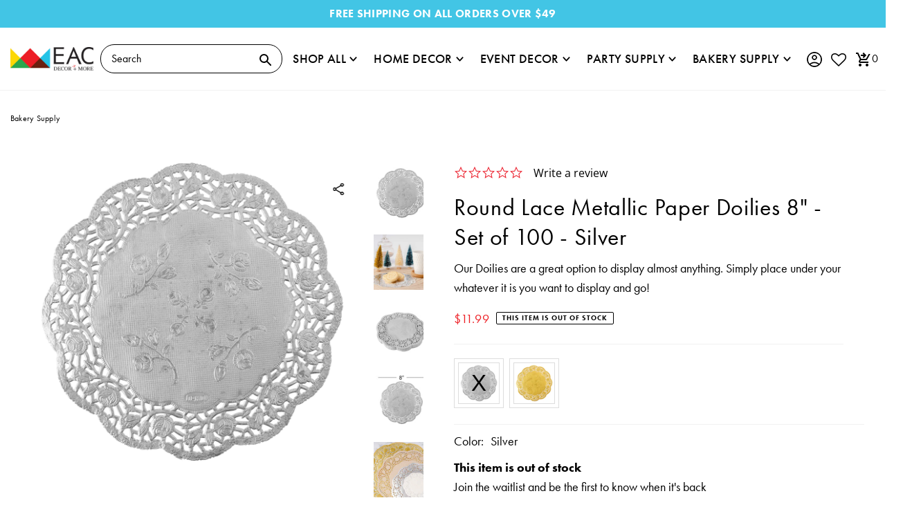

--- FILE ---
content_type: text/html; charset=utf-8
request_url: https://eventsandcrafts.com/products/round-lace-metallic-paper-doilies-8-set-of-100-silver
body_size: 74945
content:
<!DOCTYPE html>
  <html lang="en" class="no-js" lang="en">
  <head>
<!-- starapps_core_start -->
<!-- This code is automatically managed by StarApps Studio -->
<!-- Please contact support@starapps.studio for any help -->
<!-- File location: snippets/starapps-core.liquid -->



<!-- starapps_core_end -->
<style>
@font-face {
        font-family: "swym-font";
        src: url([data-uri])
                format("woff"),
            url(//swymv3free-01.azureedge.net/code/v3/assets/swym_fonts.ttf) format("truetype"), url(//swymv3free-01.azureedge.net/code/v3/assets/swym_fonts.svg#icomoon) format("svg");
        font-weight: normal;
        font-style: normal;
        font-display: block;
    }
    </style>

    <meta charset="utf-8" />
    <meta name="viewport" content="width=device-width, initial-scale=1">
    <meta name="facebook-domain-verification" content="yr1kqmeu6u8sih7jm5fwqlojlatre7" />
    <meta name="google-site-verification" content="WGNVHXLmcAKAZrrVA9scV73v2GFUDUv3Ym_faOt8zJo" />
    
    <meta http-equiv="Expires" content="30" /> 

    <link rel="shortcut icon" href="//eventsandcrafts.com/cdn/shop/files/favicon_4e82570a-d195-4602-bdd0-9ace19bf71b1_32x32.png?v=1631231053" type="image/png" />
    <img width="99999" height="99999" style="pointer-events: none; position: absolute; top: 0; left: 0; width: 99vw; height: 99vh; max-width: 99vw; max-height: 99vh;"  src="[data-uri]" alt="svg image">
  
    <!-- Establish early connection to external domains -->
    <link rel="preconnect" href="https://cdn.shopify.com" crossorigin>
    <link rel="preconnect" href="https://fonts.shopify.com" crossorigin>
    <link rel="preconnect" href="https://monorail-edge.shopifysvc.com">
    <link rel="preconnect" href="//ajax.googleapis.com" crossorigin /><!-- Preload onDomain stylesheets and script libraries -->
    <link rel="stylesheet" href="https://use.typekit.net/twy6lfu.css">
    <link rel="preload" as="font" href="//eventsandcrafts.com/cdn/fonts/jost/jost_n4.d47a1b6347ce4a4c9f437608011273009d91f2b7.woff2" type="font/woff2" crossorigin>
    <link rel="preload" as="font" href="//eventsandcrafts.com/cdn/fonts/jost/jost_n5.7c8497861ffd15f4e1284cd221f14658b0e95d61.woff2" type="font/woff2" crossorigin>
    <link rel="preload" as="font" href="//eventsandcrafts.com/cdn/fonts/playfair_display/playfairdisplay_n4.9980f3e16959dc89137cc1369bfc3ae98af1deb9.woff2" type="font/woff2" crossorigin>
    <link rel="preload" href="//eventsandcrafts.com/cdn/shop/t/38/assets/custom.css?v=90421711482259507631675328633" as="style" />
    <link rel="preload" href="//eventsandcrafts.com/cdn/shop/t/38/assets/master.css?v=130437263550179195401764220690" as="style" />
    <link rel="preload" href="//eventsandcrafts.com/cdn/shop/t/38/assets/boost-pfs-custom.css?v=151416411741066389571674460379" as="style" />

    <link rel="preload" href="//eventsandcrafts.com/cdn/shop/t/38/assets/eventemitter3.min.js?v=27939738353326123541634589738" as="script">
    <link rel="preload" href="//eventsandcrafts.com/cdn/shop/t/38/assets/theme.js?v=22265217544892299001684158965" as="script">
    <link rel="preload" href="//eventsandcrafts.com/cdn/shop/t/38/assets/master.js?v=165796919377280052471634589738" as="script">
    <link rel="preload" href="//eventsandcrafts.com/cdn/shopifycloud/storefront/assets/themes_support/option_selection-b017cd28.js" as="script">
    <link rel="preload" href="//eventsandcrafts.com/cdn/shop/t/38/assets/custom.js?v=177944901491874636191684158081" as="script">
    
    <link href="//eventsandcrafts.com/cdn/shop/t/38/assets/boost-pfs-custom.css?v=151416411741066389571674460379" rel="stylesheet" type="text/css" media="all" />
  
   
    <link rel="canonical" href="https://eventsandcrafts.com/products/round-lace-metallic-paper-doilies-8-set-of-100-silver" />
    <script src="//eventsandcrafts.com/cdn/shop/t/38/assets/jquery-3.6.0.min.js?v=8324501383853434791634589738"></script>
  
    <title>Events and Crafts | Round Lace Metallic Paper Doilies 8&quot; - Set of 100 - Silver</title>

    <meta name="description" content="Our Doilies are a great option to display almost anything. Simply place under your whatever it is you want to display and go! Made of food-grade paper so rest assured that they are safe and hygienic for any food item of your choice. Use them as decorative placemats for cakes, snacks, party hors-d&#39;oeuvres, or even for c" />
  
    

  <meta property="og:type" content="product">
  <meta property="og:title" content="Round Lace Metallic Paper Doilies 8&quot; - Set of 100 - Silver">
  <meta property="og:url" content="https://eventsandcrafts.com/products/round-lace-metallic-paper-doilies-8-set-of-100-silver">
  <meta property="og:description" content="Our Doilies are a great option to display almost anything. Simply place under your whatever it is you want to display and go! Made of food-grade paper so rest assured that they are safe and hygienic for any food item of your choice. Use them as decorative placemats for cakes, snacks, party hors-d&#39;oeuvres, or even for crafting, scrapbooking, and gift wrapping as well.
DULCET DELIGHTS - Each Doily features a beautiful lace pattern design. Get your tableware looking extra fantastic and display these doilies across the table at any upcoming event whether it be for a baby shower or a gender reveal party, birthday parties, or even a family get-together.
 QUALITY – Our Doilies are manufactured with premium quality tear-resistant materials. Non-toxic and tasteless, so it won’t ruin your desserts.
 MULTI-PURPOSE – A perfect addition to display your cookie boxes, wedding favors, party favors, Pastries, etc.
 EASY CLEAN-UP - Each doily is made of food-grade material, recyclable, and disposable.
 WHAT YOU’RE GETTING – Set of 100 Doilies. Measured at 8” Diameter.">
  
    <meta property="og:image" content="http://eventsandcrafts.com/cdn/shop/products/35-0212SV_1_a4e6fdf1-3d72-4059-a29f-268f41c4d23e_800x.jpg?v=1662690215">
    <meta property="og:image:secure_url" content="https://eventsandcrafts.com/cdn/shopifycloud/storefront/assets/no-image-2048-a2addb12_grande.gif">
  
    <meta property="og:image" content="http://eventsandcrafts.com/cdn/shop/products/35-0212SV_5_8d2e4c5b-9eac-40ef-a513-55e906aae4af_800x.jpg?v=1662690216">
    <meta property="og:image:secure_url" content="https://eventsandcrafts.com/cdn/shopifycloud/storefront/assets/no-image-2048-a2addb12_grande.gif">
  
    <meta property="og:image" content="http://eventsandcrafts.com/cdn/shop/products/35-0212SV_2_d787428d-c2f9-4b3c-ae96-2e5a8768be1c_800x.jpg?v=1662690216">
    <meta property="og:image:secure_url" content="https://eventsandcrafts.com/cdn/shopifycloud/storefront/assets/no-image-2048-a2addb12_grande.gif">
  
  <meta property="og:price:amount" content="11.99">
  <meta property="og:price:currency" content="USD">

<meta property="og:site_name" content="Events and Crafts">



  <meta name="twitter:card" content="summary">


  <meta name="twitter:site" content="@shopify">


  <meta name="twitter:title" content="Round Lace Metallic Paper Doilies 8&quot; - Set of 100 - Silver">
  <meta name="twitter:description" content="Our Doilies are a great option to display almost anything. Simply place under your whatever it is you want to display and go! Made of food-grade paper so rest assured that they are safe and hygienic f"><meta name="twitter:card" content="//eventsandcrafts.com/cdn/shop/products/35-0212SV_5_8d2e4c5b-9eac-40ef-a513-55e906aae4af_1024x.jpg?v=1662690216">
    <meta name="twitter:image" content="//eventsandcrafts.com/cdn/shop/products/35-0212SV_5_8d2e4c5b-9eac-40ef-a513-55e906aae4af_1024x.jpg?v=1662690216"><meta name="twitter:card" content="//eventsandcrafts.com/cdn/shop/products/35-0212SV_5_8d2e4c5b-9eac-40ef-a513-55e906aae4af_1024x.jpg?v=1662690216">
    <meta name="twitter:image" content="//eventsandcrafts.com/cdn/shop/products/35-0212SV_5_8d2e4c5b-9eac-40ef-a513-55e906aae4af_1024x.jpg?v=1662690216"><meta name="twitter:card" content="//eventsandcrafts.com/cdn/shop/products/35-0212SV_5_8d2e4c5b-9eac-40ef-a513-55e906aae4af_1024x.jpg?v=1662690216">
    <meta name="twitter:image" content="//eventsandcrafts.com/cdn/shop/products/35-0212SV_5_8d2e4c5b-9eac-40ef-a513-55e906aae4af_1024x.jpg?v=1662690216"><meta name="twitter:card" content="//eventsandcrafts.com/cdn/shop/products/35-0212SV_5_8d2e4c5b-9eac-40ef-a513-55e906aae4af_1024x.jpg?v=1662690216">
    <meta name="twitter:image" content="//eventsandcrafts.com/cdn/shop/products/35-0212SV_5_8d2e4c5b-9eac-40ef-a513-55e906aae4af_1024x.jpg?v=1662690216"><meta name="twitter:card" content="//eventsandcrafts.com/cdn/shop/products/35-0212SV_5_8d2e4c5b-9eac-40ef-a513-55e906aae4af_1024x.jpg?v=1662690216">
    <meta name="twitter:image" content="//eventsandcrafts.com/cdn/shop/products/35-0212SV_5_8d2e4c5b-9eac-40ef-a513-55e906aae4af_1024x.jpg?v=1662690216"><meta name="twitter:card" content="//eventsandcrafts.com/cdn/shop/products/35-0212SV_5_8d2e4c5b-9eac-40ef-a513-55e906aae4af_1024x.jpg?v=1662690216">
    <meta name="twitter:image" content="//eventsandcrafts.com/cdn/shop/products/35-0212SV_5_8d2e4c5b-9eac-40ef-a513-55e906aae4af_1024x.jpg?v=1662690216"><meta name="twitter:card" content="//eventsandcrafts.com/cdn/shop/products/35-0212SV_5_8d2e4c5b-9eac-40ef-a513-55e906aae4af_1024x.jpg?v=1662690216">
    <meta name="twitter:image" content="//eventsandcrafts.com/cdn/shop/products/35-0212SV_5_8d2e4c5b-9eac-40ef-a513-55e906aae4af_1024x.jpg?v=1662690216"><meta name="twitter:image:width" content="480">
  <meta name="twitter:image:height" content="480">


    
 <script type="application/ld+json">
   {
     "@context": "https://schema.org",
     "@type": "Product",
     "id": "round-lace-metallic-paper-doilies-8-set-of-100-silver",
     "url": "//products/round-lace-metallic-paper-doilies-8-set-of-100-silver",
     "image": "//eventsandcrafts.com/cdn/shop/products/35-0212SV_1_a4e6fdf1-3d72-4059-a29f-268f41c4d23e_1024x.jpg?v=1662690215",
     "name": "Round Lace Metallic Paper Doilies 8&quot; - Set of 100 - Silver",
     "brand": "Dulcet Delights",
     "description": "Our Doilies are a great option to display almost anything. Simply place under your whatever it is you want to display and go! Made of food-grade paper so rest assured that they are safe and hygienic for any food item of your choice. Use them as decorative placemats for cakes, snacks, party hors-d&#39;oeuvres, or even for crafting, scrapbooking, and gift wrapping as well.
DULCET DELIGHTS - Each Doily features a beautiful lace pattern design. Get your tableware looking extra fantastic and display these doilies across the table at any upcoming event whether it be for a baby shower or a gender reveal party, birthday parties, or even a family get-together.
 QUALITY – Our Doilies are manufactured with premium quality tear-resistant materials. Non-toxic and tasteless, so it won’t ruin your desserts.
 MULTI-PURPOSE – A perfect addition to display your cookie boxes, wedding favors, party favors, Pastries, etc.
 EASY CLEAN-UP - Each doily is made of food-grade material, recyclable, and disposable.
 WHAT YOU’RE GETTING – Set of 100 Doilies. Measured at 8” Diameter.","sku": "35-0212SV","gtin12": 745910728384,"offers": {
       "@type": "Offer",
       "price": "11.99",
       "priceCurrency": "USD",
       "availability": "http://schema.org/InStock",
       "priceValidUntil": "2030-01-01",
       "url": "/products/round-lace-metallic-paper-doilies-8-set-of-100-silver"
     }}
 </script>


    <style data-shopify>
:root {
      --main-family: 'futura-pt', sans-serif;
      --main-weight: 400;
      --main-style: normal;
      --nav-family: 'futura-pt', sans-serif;
      --nav-weight: 500;
      --nav-style: normal;
      --heading-family: 'futura-pt', serif;
      --heading-weight: 400;
      --heading-style: normal;

      --font-size: 18px;
      --h1-size: 30px;
      --h2-size: 36px;
      --h3-size: 24px;
      --nav-size: 19px;

      --announcement-background: #f3f3f3;
      --announcement-text: #000000;
      --header-background: #ffffff;
      --header-text: #000000;
      --nav-color: #000000;
      --nav-hover-link-color: #858585;
      --nav-hover-accent-color: #fae10d;
      --nav-dropdown-text: #000000;
      --nav-dropdown-background: #ffffff;
      --mobile-header-background: #ffffff;
      --mobile-header-text: #000000;
      --background: #ffffff;
      --text-color: #000000;
      --sale-color: #ff3744;
      --so-color: #fae10d;
      --new-color: #20d6f2;
      --dotted-color: #d5d5d5;
      --review-stars: #fae10d;
      --secondary-color: #f3f3f3;
      --section-heading-text: #000000;
      --section-heading-primary: rgba(0,0,0,0);
      --section-heading-primary-hover: rgba(0,0,0,0);
      --section-heading-accent: #000000;
      --banner-text: #000000;
      --banner-caption-bg: #ffffff;
      --button-color: #f54545;
      --button-text: #ffffff;
      --button-hover: #ff3744;
      --secondary-button-color: #d5d5d5;
      --secondary-button-text: #000000;
      --secondary-button-hover: #f3f3f3;
      --direction-color: #000000;
      --direction-background: #f3f3f3;
      --direction-hover: #e4e4e4;
      --swatch-color: #000000;
      --swatch-background: #f3f3f3;
      --swatch-border: #f3f3f3;
      --swatch-selected-color: #ffffff;
      --swatch-selected-background: #fae10d;
      --swatch-selected-border: #fae10d;
      --footer-background: #f3f3f3;
      --footer-text: #000000;
      --footer-icons: #ff3744;

      --header-border-width: 10%;
      --header-border-weight: 2px;
      --header-border-style: solid;
      --free-shipping-bg: #f3f3f3;
      --free-shipping-text: #000000;
      --keyboard-focus: #ffffff;
      --focus-border-style: solid;
      --focus-border-weight: 1px;

      --error-msg-dark: #e81000;
      --error-msg-light: #ffeae8;
      --success-msg-dark: #007f5f;
      --success-msg-light: #e5fff8;

      --select-arrow-bg: url(//eventsandcrafts.com/cdn/shop/t/38/assets/select-arrow.png?v=112595941721225094991634589738);
      --icon-border-color: #e6e6e6;
      --product-align: center;

      --color-body-text: var(--text-color);
      --color-body: var(--background);
      --color-bg: var(--background);
      --color-filter-size: 18px;

    }
    @media (max-width: 740px) {
    :root {
      --font-size: calc(18px - (18px * 0.15));
      --nav-size: calc(19px - (19px * 0.15));
      --h1-size: calc(30px - (30px * 0.15));
      --h2-size: calc(36px - (36px * 0.15));
      --h3-size: calc(24px - (24px * 0.15));
    }
  }
</style>

  
    <style>
      @font-face {
  font-family: Jost;
  font-weight: 400;
  font-style: normal;
  font-display: swap;
  src: url("//eventsandcrafts.com/cdn/fonts/jost/jost_n4.d47a1b6347ce4a4c9f437608011273009d91f2b7.woff2") format("woff2"),
       url("//eventsandcrafts.com/cdn/fonts/jost/jost_n4.791c46290e672b3f85c3d1c651ef2efa3819eadd.woff") format("woff");
}

      @font-face {
  font-family: Jost;
  font-weight: 500;
  font-style: normal;
  font-display: swap;
  src: url("//eventsandcrafts.com/cdn/fonts/jost/jost_n5.7c8497861ffd15f4e1284cd221f14658b0e95d61.woff2") format("woff2"),
       url("//eventsandcrafts.com/cdn/fonts/jost/jost_n5.fb6a06896db583cc2df5ba1b30d9c04383119dd9.woff") format("woff");
}

      @font-face {
  font-family: "Playfair Display";
  font-weight: 400;
  font-style: normal;
  font-display: swap;
  src: url("//eventsandcrafts.com/cdn/fonts/playfair_display/playfairdisplay_n4.9980f3e16959dc89137cc1369bfc3ae98af1deb9.woff2") format("woff2"),
       url("//eventsandcrafts.com/cdn/fonts/playfair_display/playfairdisplay_n4.c562b7c8e5637886a811d2a017f9e023166064ee.woff") format("woff");
}

      @font-face {
  font-family: Jost;
  font-weight: 700;
  font-style: normal;
  font-display: swap;
  src: url("//eventsandcrafts.com/cdn/fonts/jost/jost_n7.921dc18c13fa0b0c94c5e2517ffe06139c3615a3.woff2") format("woff2"),
       url("//eventsandcrafts.com/cdn/fonts/jost/jost_n7.cbfc16c98c1e195f46c536e775e4e959c5f2f22b.woff") format("woff");
}

      @font-face {
  font-family: Jost;
  font-weight: 400;
  font-style: italic;
  font-display: swap;
  src: url("//eventsandcrafts.com/cdn/fonts/jost/jost_i4.b690098389649750ada222b9763d55796c5283a5.woff2") format("woff2"),
       url("//eventsandcrafts.com/cdn/fonts/jost/jost_i4.fd766415a47e50b9e391ae7ec04e2ae25e7e28b0.woff") format("woff");
}

      @font-face {
  font-family: Jost;
  font-weight: 700;
  font-style: italic;
  font-display: swap;
  src: url("//eventsandcrafts.com/cdn/fonts/jost/jost_i7.d8201b854e41e19d7ed9b1a31fe4fe71deea6d3f.woff2") format("woff2"),
       url("//eventsandcrafts.com/cdn/fonts/jost/jost_i7.eae515c34e26b6c853efddc3fc0c552e0de63757.woff") format("woff");
}

    </style>
  
    <script>window.performance && window.performance.mark && window.performance.mark('shopify.content_for_header.start');</script><meta name="google-site-verification" content="04uV4YzPoqRZhN9Oz-b4LCIeCZ4rCm0dJRlzDYsgPnU">
<meta name="facebook-domain-verification" content="yr1kqmeu6u8sih7jm5fwqlojlatre7">
<meta id="shopify-digital-wallet" name="shopify-digital-wallet" content="/50259460256/digital_wallets/dialog">
<meta name="shopify-checkout-api-token" content="98dec4361374d4d5dec17a173125cfc9">
<meta id="in-context-paypal-metadata" data-shop-id="50259460256" data-venmo-supported="false" data-environment="production" data-locale="en_US" data-paypal-v4="true" data-currency="USD">
<link rel="alternate" type="application/json+oembed" href="https://eventsandcrafts.com/products/round-lace-metallic-paper-doilies-8-set-of-100-silver.oembed">
<script async="async" src="/checkouts/internal/preloads.js?locale=en-US"></script>
<link rel="preconnect" href="https://shop.app" crossorigin="anonymous">
<script async="async" src="https://shop.app/checkouts/internal/preloads.js?locale=en-US&shop_id=50259460256" crossorigin="anonymous"></script>
<script id="apple-pay-shop-capabilities" type="application/json">{"shopId":50259460256,"countryCode":"US","currencyCode":"USD","merchantCapabilities":["supports3DS"],"merchantId":"gid:\/\/shopify\/Shop\/50259460256","merchantName":"Events and Crafts","requiredBillingContactFields":["postalAddress","email"],"requiredShippingContactFields":["postalAddress","email"],"shippingType":"shipping","supportedNetworks":["visa","masterCard","amex","discover","elo","jcb"],"total":{"type":"pending","label":"Events and Crafts","amount":"1.00"},"shopifyPaymentsEnabled":true,"supportsSubscriptions":true}</script>
<script id="shopify-features" type="application/json">{"accessToken":"98dec4361374d4d5dec17a173125cfc9","betas":["rich-media-storefront-analytics"],"domain":"eventsandcrafts.com","predictiveSearch":true,"shopId":50259460256,"locale":"en"}</script>
<script>var Shopify = Shopify || {};
Shopify.shop = "events-and-crafts.myshopify.com";
Shopify.locale = "en";
Shopify.currency = {"active":"USD","rate":"1.0"};
Shopify.country = "US";
Shopify.theme = {"name":"Production","id":127286706336,"schema_name":"Mr Parker","schema_version":"8.0","theme_store_id":null,"role":"main"};
Shopify.theme.handle = "null";
Shopify.theme.style = {"id":null,"handle":null};
Shopify.cdnHost = "eventsandcrafts.com/cdn";
Shopify.routes = Shopify.routes || {};
Shopify.routes.root = "/";</script>
<script type="module">!function(o){(o.Shopify=o.Shopify||{}).modules=!0}(window);</script>
<script>!function(o){function n(){var o=[];function n(){o.push(Array.prototype.slice.apply(arguments))}return n.q=o,n}var t=o.Shopify=o.Shopify||{};t.loadFeatures=n(),t.autoloadFeatures=n()}(window);</script>
<script>
  window.ShopifyPay = window.ShopifyPay || {};
  window.ShopifyPay.apiHost = "shop.app\/pay";
  window.ShopifyPay.redirectState = null;
</script>
<script id="shop-js-analytics" type="application/json">{"pageType":"product"}</script>
<script defer="defer" async type="module" src="//eventsandcrafts.com/cdn/shopifycloud/shop-js/modules/v2/client.init-shop-cart-sync_BT-GjEfc.en.esm.js"></script>
<script defer="defer" async type="module" src="//eventsandcrafts.com/cdn/shopifycloud/shop-js/modules/v2/chunk.common_D58fp_Oc.esm.js"></script>
<script defer="defer" async type="module" src="//eventsandcrafts.com/cdn/shopifycloud/shop-js/modules/v2/chunk.modal_xMitdFEc.esm.js"></script>
<script type="module">
  await import("//eventsandcrafts.com/cdn/shopifycloud/shop-js/modules/v2/client.init-shop-cart-sync_BT-GjEfc.en.esm.js");
await import("//eventsandcrafts.com/cdn/shopifycloud/shop-js/modules/v2/chunk.common_D58fp_Oc.esm.js");
await import("//eventsandcrafts.com/cdn/shopifycloud/shop-js/modules/v2/chunk.modal_xMitdFEc.esm.js");

  window.Shopify.SignInWithShop?.initShopCartSync?.({"fedCMEnabled":true,"windoidEnabled":true});

</script>
<script>
  window.Shopify = window.Shopify || {};
  if (!window.Shopify.featureAssets) window.Shopify.featureAssets = {};
  window.Shopify.featureAssets['shop-js'] = {"shop-cart-sync":["modules/v2/client.shop-cart-sync_DZOKe7Ll.en.esm.js","modules/v2/chunk.common_D58fp_Oc.esm.js","modules/v2/chunk.modal_xMitdFEc.esm.js"],"init-fed-cm":["modules/v2/client.init-fed-cm_B6oLuCjv.en.esm.js","modules/v2/chunk.common_D58fp_Oc.esm.js","modules/v2/chunk.modal_xMitdFEc.esm.js"],"shop-cash-offers":["modules/v2/client.shop-cash-offers_D2sdYoxE.en.esm.js","modules/v2/chunk.common_D58fp_Oc.esm.js","modules/v2/chunk.modal_xMitdFEc.esm.js"],"shop-login-button":["modules/v2/client.shop-login-button_QeVjl5Y3.en.esm.js","modules/v2/chunk.common_D58fp_Oc.esm.js","modules/v2/chunk.modal_xMitdFEc.esm.js"],"pay-button":["modules/v2/client.pay-button_DXTOsIq6.en.esm.js","modules/v2/chunk.common_D58fp_Oc.esm.js","modules/v2/chunk.modal_xMitdFEc.esm.js"],"shop-button":["modules/v2/client.shop-button_DQZHx9pm.en.esm.js","modules/v2/chunk.common_D58fp_Oc.esm.js","modules/v2/chunk.modal_xMitdFEc.esm.js"],"avatar":["modules/v2/client.avatar_BTnouDA3.en.esm.js"],"init-windoid":["modules/v2/client.init-windoid_CR1B-cfM.en.esm.js","modules/v2/chunk.common_D58fp_Oc.esm.js","modules/v2/chunk.modal_xMitdFEc.esm.js"],"init-shop-for-new-customer-accounts":["modules/v2/client.init-shop-for-new-customer-accounts_C_vY_xzh.en.esm.js","modules/v2/client.shop-login-button_QeVjl5Y3.en.esm.js","modules/v2/chunk.common_D58fp_Oc.esm.js","modules/v2/chunk.modal_xMitdFEc.esm.js"],"init-shop-email-lookup-coordinator":["modules/v2/client.init-shop-email-lookup-coordinator_BI7n9ZSv.en.esm.js","modules/v2/chunk.common_D58fp_Oc.esm.js","modules/v2/chunk.modal_xMitdFEc.esm.js"],"init-shop-cart-sync":["modules/v2/client.init-shop-cart-sync_BT-GjEfc.en.esm.js","modules/v2/chunk.common_D58fp_Oc.esm.js","modules/v2/chunk.modal_xMitdFEc.esm.js"],"shop-toast-manager":["modules/v2/client.shop-toast-manager_DiYdP3xc.en.esm.js","modules/v2/chunk.common_D58fp_Oc.esm.js","modules/v2/chunk.modal_xMitdFEc.esm.js"],"init-customer-accounts":["modules/v2/client.init-customer-accounts_D9ZNqS-Q.en.esm.js","modules/v2/client.shop-login-button_QeVjl5Y3.en.esm.js","modules/v2/chunk.common_D58fp_Oc.esm.js","modules/v2/chunk.modal_xMitdFEc.esm.js"],"init-customer-accounts-sign-up":["modules/v2/client.init-customer-accounts-sign-up_iGw4briv.en.esm.js","modules/v2/client.shop-login-button_QeVjl5Y3.en.esm.js","modules/v2/chunk.common_D58fp_Oc.esm.js","modules/v2/chunk.modal_xMitdFEc.esm.js"],"shop-follow-button":["modules/v2/client.shop-follow-button_CqMgW2wH.en.esm.js","modules/v2/chunk.common_D58fp_Oc.esm.js","modules/v2/chunk.modal_xMitdFEc.esm.js"],"checkout-modal":["modules/v2/client.checkout-modal_xHeaAweL.en.esm.js","modules/v2/chunk.common_D58fp_Oc.esm.js","modules/v2/chunk.modal_xMitdFEc.esm.js"],"shop-login":["modules/v2/client.shop-login_D91U-Q7h.en.esm.js","modules/v2/chunk.common_D58fp_Oc.esm.js","modules/v2/chunk.modal_xMitdFEc.esm.js"],"lead-capture":["modules/v2/client.lead-capture_BJmE1dJe.en.esm.js","modules/v2/chunk.common_D58fp_Oc.esm.js","modules/v2/chunk.modal_xMitdFEc.esm.js"],"payment-terms":["modules/v2/client.payment-terms_Ci9AEqFq.en.esm.js","modules/v2/chunk.common_D58fp_Oc.esm.js","modules/v2/chunk.modal_xMitdFEc.esm.js"]};
</script>
<script>(function() {
  var isLoaded = false;
  function asyncLoad() {
    if (isLoaded) return;
    isLoaded = true;
    var urls = ["https:\/\/static.klaviyo.com\/onsite\/js\/klaviyo.js?company_id=S2SmgM\u0026shop=events-and-crafts.myshopify.com","https:\/\/static.klaviyo.com\/onsite\/js\/klaviyo.js?company_id=S2SmgM\u0026shop=events-and-crafts.myshopify.com","https:\/\/static.klaviyo.com\/onsite\/js\/klaviyo.js?company_id=VebCxi\u0026shop=events-and-crafts.myshopify.com","https:\/\/static.klaviyo.com\/onsite\/js\/klaviyo.js?company_id=RGfqpg\u0026shop=events-and-crafts.myshopify.com","\/\/cdn.shopify.com\/proxy\/982689916f7dd75f88fe54edd19ee637a396d029e10913957d7b9a9245ca3a6b\/bingshoppingtool-t2app-prod.trafficmanager.net\/uet\/tracking_script?shop=events-and-crafts.myshopify.com\u0026sp-cache-control=cHVibGljLCBtYXgtYWdlPTkwMA","https:\/\/gdprcdn.b-cdn.net\/js\/gdpr_cookie_consent.min.js?shop=events-and-crafts.myshopify.com","https:\/\/www.paypal.com\/tagmanager\/pptm.js?id=f6c3237e-9b5f-43b4-a0d7-370a11d064bf\u0026shop=events-and-crafts.myshopify.com","https:\/\/ecommplugins-scripts.trustpilot.com\/v2.1\/js\/header.min.js?settings=eyJrZXkiOiJUOHFsdXU0QjdIQTJsTlBMIiwicyI6IlNLVSJ9\u0026v=2.5\u0026shop=events-and-crafts.myshopify.com","https:\/\/ecommplugins-trustboxsettings.trustpilot.com\/events-and-crafts.myshopify.com.js?settings=1664379754094\u0026shop=events-and-crafts.myshopify.com","https:\/\/widget.trustpilot.com\/bootstrap\/v5\/tp.widget.sync.bootstrap.min.js?shop=events-and-crafts.myshopify.com","\/\/cdn.shopify.com\/proxy\/dade7da8cd7ff76cea838ece1176020ddc4c9bbc242dfd5a5cdff3ac4138d3c0\/bingshoppingtool-t2app-prod.trafficmanager.net\/api\/ShopifyMT\/v1\/uet\/tracking_script?shop=events-and-crafts.myshopify.com\u0026sp-cache-control=cHVibGljLCBtYXgtYWdlPTkwMA"];
    for (var i = 0; i < urls.length; i++) {
      var s = document.createElement('script');
      s.type = 'text/javascript';
      s.async = true;
      s.src = urls[i];
      var x = document.getElementsByTagName('script')[0];
      x.parentNode.insertBefore(s, x);
    }
  };
  if(window.attachEvent) {
    window.attachEvent('onload', asyncLoad);
  } else {
    window.addEventListener('load', asyncLoad, false);
  }
})();</script>
<script id="__st">var __st={"a":50259460256,"offset":-28800,"reqid":"747b7070-0519-473b-9e20-12d9d6a7e2dc-1769185123","pageurl":"eventsandcrafts.com\/products\/round-lace-metallic-paper-doilies-8-set-of-100-silver","u":"6800762570cf","p":"product","rtyp":"product","rid":7764973486327};</script>
<script>window.ShopifyPaypalV4VisibilityTracking = true;</script>
<script id="captcha-bootstrap">!function(){'use strict';const t='contact',e='account',n='new_comment',o=[[t,t],['blogs',n],['comments',n],[t,'customer']],c=[[e,'customer_login'],[e,'guest_login'],[e,'recover_customer_password'],[e,'create_customer']],r=t=>t.map((([t,e])=>`form[action*='/${t}']:not([data-nocaptcha='true']) input[name='form_type'][value='${e}']`)).join(','),a=t=>()=>t?[...document.querySelectorAll(t)].map((t=>t.form)):[];function s(){const t=[...o],e=r(t);return a(e)}const i='password',u='form_key',d=['recaptcha-v3-token','g-recaptcha-response','h-captcha-response',i],f=()=>{try{return window.sessionStorage}catch{return}},m='__shopify_v',_=t=>t.elements[u];function p(t,e,n=!1){try{const o=window.sessionStorage,c=JSON.parse(o.getItem(e)),{data:r}=function(t){const{data:e,action:n}=t;return t[m]||n?{data:e,action:n}:{data:t,action:n}}(c);for(const[e,n]of Object.entries(r))t.elements[e]&&(t.elements[e].value=n);n&&o.removeItem(e)}catch(o){console.error('form repopulation failed',{error:o})}}const l='form_type',E='cptcha';function T(t){t.dataset[E]=!0}const w=window,h=w.document,L='Shopify',v='ce_forms',y='captcha';let A=!1;((t,e)=>{const n=(g='f06e6c50-85a8-45c8-87d0-21a2b65856fe',I='https://cdn.shopify.com/shopifycloud/storefront-forms-hcaptcha/ce_storefront_forms_captcha_hcaptcha.v1.5.2.iife.js',D={infoText:'Protected by hCaptcha',privacyText:'Privacy',termsText:'Terms'},(t,e,n)=>{const o=w[L][v],c=o.bindForm;if(c)return c(t,g,e,D).then(n);var r;o.q.push([[t,g,e,D],n]),r=I,A||(h.body.append(Object.assign(h.createElement('script'),{id:'captcha-provider',async:!0,src:r})),A=!0)});var g,I,D;w[L]=w[L]||{},w[L][v]=w[L][v]||{},w[L][v].q=[],w[L][y]=w[L][y]||{},w[L][y].protect=function(t,e){n(t,void 0,e),T(t)},Object.freeze(w[L][y]),function(t,e,n,w,h,L){const[v,y,A,g]=function(t,e,n){const i=e?o:[],u=t?c:[],d=[...i,...u],f=r(d),m=r(i),_=r(d.filter((([t,e])=>n.includes(e))));return[a(f),a(m),a(_),s()]}(w,h,L),I=t=>{const e=t.target;return e instanceof HTMLFormElement?e:e&&e.form},D=t=>v().includes(t);t.addEventListener('submit',(t=>{const e=I(t);if(!e)return;const n=D(e)&&!e.dataset.hcaptchaBound&&!e.dataset.recaptchaBound,o=_(e),c=g().includes(e)&&(!o||!o.value);(n||c)&&t.preventDefault(),c&&!n&&(function(t){try{if(!f())return;!function(t){const e=f();if(!e)return;const n=_(t);if(!n)return;const o=n.value;o&&e.removeItem(o)}(t);const e=Array.from(Array(32),(()=>Math.random().toString(36)[2])).join('');!function(t,e){_(t)||t.append(Object.assign(document.createElement('input'),{type:'hidden',name:u})),t.elements[u].value=e}(t,e),function(t,e){const n=f();if(!n)return;const o=[...t.querySelectorAll(`input[type='${i}']`)].map((({name:t})=>t)),c=[...d,...o],r={};for(const[a,s]of new FormData(t).entries())c.includes(a)||(r[a]=s);n.setItem(e,JSON.stringify({[m]:1,action:t.action,data:r}))}(t,e)}catch(e){console.error('failed to persist form',e)}}(e),e.submit())}));const S=(t,e)=>{t&&!t.dataset[E]&&(n(t,e.some((e=>e===t))),T(t))};for(const o of['focusin','change'])t.addEventListener(o,(t=>{const e=I(t);D(e)&&S(e,y())}));const B=e.get('form_key'),M=e.get(l),P=B&&M;t.addEventListener('DOMContentLoaded',(()=>{const t=y();if(P)for(const e of t)e.elements[l].value===M&&p(e,B);[...new Set([...A(),...v().filter((t=>'true'===t.dataset.shopifyCaptcha))])].forEach((e=>S(e,t)))}))}(h,new URLSearchParams(w.location.search),n,t,e,['guest_login'])})(!0,!0)}();</script>
<script integrity="sha256-4kQ18oKyAcykRKYeNunJcIwy7WH5gtpwJnB7kiuLZ1E=" data-source-attribution="shopify.loadfeatures" defer="defer" src="//eventsandcrafts.com/cdn/shopifycloud/storefront/assets/storefront/load_feature-a0a9edcb.js" crossorigin="anonymous"></script>
<script crossorigin="anonymous" defer="defer" src="//eventsandcrafts.com/cdn/shopifycloud/storefront/assets/shopify_pay/storefront-65b4c6d7.js?v=20250812"></script>
<script data-source-attribution="shopify.dynamic_checkout.dynamic.init">var Shopify=Shopify||{};Shopify.PaymentButton=Shopify.PaymentButton||{isStorefrontPortableWallets:!0,init:function(){window.Shopify.PaymentButton.init=function(){};var t=document.createElement("script");t.src="https://eventsandcrafts.com/cdn/shopifycloud/portable-wallets/latest/portable-wallets.en.js",t.type="module",document.head.appendChild(t)}};
</script>
<script data-source-attribution="shopify.dynamic_checkout.buyer_consent">
  function portableWalletsHideBuyerConsent(e){var t=document.getElementById("shopify-buyer-consent"),n=document.getElementById("shopify-subscription-policy-button");t&&n&&(t.classList.add("hidden"),t.setAttribute("aria-hidden","true"),n.removeEventListener("click",e))}function portableWalletsShowBuyerConsent(e){var t=document.getElementById("shopify-buyer-consent"),n=document.getElementById("shopify-subscription-policy-button");t&&n&&(t.classList.remove("hidden"),t.removeAttribute("aria-hidden"),n.addEventListener("click",e))}window.Shopify?.PaymentButton&&(window.Shopify.PaymentButton.hideBuyerConsent=portableWalletsHideBuyerConsent,window.Shopify.PaymentButton.showBuyerConsent=portableWalletsShowBuyerConsent);
</script>
<script data-source-attribution="shopify.dynamic_checkout.cart.bootstrap">document.addEventListener("DOMContentLoaded",(function(){function t(){return document.querySelector("shopify-accelerated-checkout-cart, shopify-accelerated-checkout")}if(t())Shopify.PaymentButton.init();else{new MutationObserver((function(e,n){t()&&(Shopify.PaymentButton.init(),n.disconnect())})).observe(document.body,{childList:!0,subtree:!0})}}));
</script>
<link id="shopify-accelerated-checkout-styles" rel="stylesheet" media="screen" href="https://eventsandcrafts.com/cdn/shopifycloud/portable-wallets/latest/accelerated-checkout-backwards-compat.css" crossorigin="anonymous">
<style id="shopify-accelerated-checkout-cart">
        #shopify-buyer-consent {
  margin-top: 1em;
  display: inline-block;
  width: 100%;
}

#shopify-buyer-consent.hidden {
  display: none;
}

#shopify-subscription-policy-button {
  background: none;
  border: none;
  padding: 0;
  text-decoration: underline;
  font-size: inherit;
  cursor: pointer;
}

#shopify-subscription-policy-button::before {
  box-shadow: none;
}

      </style>

<script>window.performance && window.performance.mark && window.performance.mark('shopify.content_for_header.end');</script>
  
   <!-- Start klevu-snippets DO NOT EDIT -->
  <!-- End klevu-snippets DO NOT EDIT -->
   <link href="//eventsandcrafts.com/cdn/shop/t/38/assets/custom.css?v=90421711482259507631675328633" rel="stylesheet" type="text/css" media="all" />
   <link rel="stylesheet" href="//eventsandcrafts.com/cdn/shop/t/38/assets/master.css?v=130437263550179195401764220690" type="text/css">
      
  
   
  <!--begin-boost-pfs-filter-css-->
  <link rel="preload stylesheet" href="//eventsandcrafts.com/cdn/shop/t/38/assets/boost-pfs-instant-search.css?v=146474835330714392691673504356" as="style"><link href="//eventsandcrafts.com/cdn/shop/t/38/assets/boost-pfs-custom.css?v=151416411741066389571674460379" rel="stylesheet" type="text/css" media="all" />
<style data-id="boost-pfs-style">
    .boost-pfs-filter-option-title-text {}

   .boost-pfs-filter-tree-v .boost-pfs-filter-option-title-text:before {}
    .boost-pfs-filter-tree-v .boost-pfs-filter-option.boost-pfs-filter-option-collapsed .boost-pfs-filter-option-title-text:before {}
    .boost-pfs-filter-tree-h .boost-pfs-filter-option-title-heading:before {}

    .boost-pfs-filter-refine-by .boost-pfs-filter-option-title h3 {}

    .boost-pfs-filter-option-content .boost-pfs-filter-option-item-list .boost-pfs-filter-option-item button,
    .boost-pfs-filter-option-content .boost-pfs-filter-option-item-list .boost-pfs-filter-option-item .boost-pfs-filter-button,
    .boost-pfs-filter-option-range-amount input,
    .boost-pfs-filter-tree-v .boost-pfs-filter-refine-by .boost-pfs-filter-refine-by-items .refine-by-item,
    .boost-pfs-filter-refine-by-wrapper-v .boost-pfs-filter-refine-by .boost-pfs-filter-refine-by-items .refine-by-item,
    .boost-pfs-filter-refine-by .boost-pfs-filter-option-title,
    .boost-pfs-filter-refine-by .boost-pfs-filter-refine-by-items .refine-by-item>a,
    .boost-pfs-filter-refine-by>span,
    .boost-pfs-filter-clear,
    .boost-pfs-filter-clear-all{}
    .boost-pfs-filter-tree-h .boost-pfs-filter-pc .boost-pfs-filter-refine-by-items .refine-by-item .boost-pfs-filter-clear .refine-by-type,
    .boost-pfs-filter-refine-by-wrapper-h .boost-pfs-filter-pc .boost-pfs-filter-refine-by-items .refine-by-item .boost-pfs-filter-clear .refine-by-type {}

    .boost-pfs-filter-option-multi-level-collections .boost-pfs-filter-option-multi-level-list .boost-pfs-filter-option-item .boost-pfs-filter-button-arrow .boost-pfs-arrow:before,
    .boost-pfs-filter-option-multi-level-tag .boost-pfs-filter-option-multi-level-list .boost-pfs-filter-option-item .boost-pfs-filter-button-arrow .boost-pfs-arrow:before {}

    .boost-pfs-filter-refine-by-wrapper-v .boost-pfs-filter-refine-by .boost-pfs-filter-refine-by-items .refine-by-item .boost-pfs-filter-clear:after,
    .boost-pfs-filter-refine-by-wrapper-v .boost-pfs-filter-refine-by .boost-pfs-filter-refine-by-items .refine-by-item .boost-pfs-filter-clear:before,
    .boost-pfs-filter-tree-v .boost-pfs-filter-refine-by .boost-pfs-filter-refine-by-items .refine-by-item .boost-pfs-filter-clear:after,
    .boost-pfs-filter-tree-v .boost-pfs-filter-refine-by .boost-pfs-filter-refine-by-items .refine-by-item .boost-pfs-filter-clear:before,
    .boost-pfs-filter-refine-by-wrapper-h .boost-pfs-filter-pc .boost-pfs-filter-refine-by-items .refine-by-item .boost-pfs-filter-clear:after,
    .boost-pfs-filter-refine-by-wrapper-h .boost-pfs-filter-pc .boost-pfs-filter-refine-by-items .refine-by-item .boost-pfs-filter-clear:before,
    .boost-pfs-filter-tree-h .boost-pfs-filter-pc .boost-pfs-filter-refine-by-items .refine-by-item .boost-pfs-filter-clear:after,
    .boost-pfs-filter-tree-h .boost-pfs-filter-pc .boost-pfs-filter-refine-by-items .refine-by-item .boost-pfs-filter-clear:before {}
    .boost-pfs-filter-option-range-slider .noUi-value-horizontal {}

    .boost-pfs-filter-tree-mobile-button button,
    .boost-pfs-filter-top-sorting-mobile button {}
    .boost-pfs-filter-top-sorting-mobile button>span:after {}
  </style>

  <!--end-boost-pfs-filter-css-->
 
<!-- BEGIN app block: shopify://apps/swatch-king/blocks/variant-swatch-king/0850b1e4-ba30-4a0d-a8f4-f9a939276d7d -->


















































  <script>
    window.vsk_data = function(){
      return {
        "block_collection_settings": {"alignment":"center","enable":true,"swatch_location":"After price","switch_on_hover":true,"preselect_variant":false,"current_template":"product"},
        "currency": "USD",
        "currency_symbol": "$",
        "primary_locale": "en",
        "localized_string": {},
        "app_setting_styles": {"products_swatch_presentation":{"slide_left_button_svg":"","slide_right_button_svg":""},"collections_swatch_presentation":{"minified":false,"minified_products":false,"minified_template":"+{count}","slide_left_button_svg":"","minified_display_count":[3,6],"slide_right_button_svg":""}},
        "app_setting": {"display_logs":false,"default_preset":39995,"pre_hide_strategy":"hide-all-theme-selectors","swatch_url_source":"cdn","product_data_source":"storefront"},
        "app_setting_config": {"app_execution_strategy":"all","collections_options_disabled":null,"default_swatch_image":"","do_not_select_an_option":{"text":"Select a {{ option_name }}","status":true,"control_add_to_cart":true,"allow_virtual_trigger":true,"make_a_selection_text":"Select a {{ option_name }}","auto_select_options_list":[]},"history_free_group_navigation":false,"notranslate":false,"products_options_disabled":null,"size_chart":{"type":"theme","labels":"size,sizes,taille,größe,tamanho,tamaño,koko,サイズ","position":"right","size_chart_app":"","size_chart_app_css":"","size_chart_app_selector":""},"session_storage_timeout_seconds":60,"enable_swatch":{"cart":{"enable_on_cart_product_grid":true,"enable_on_cart_featured_product":true},"home":{"enable_on_home_product_grid":true,"enable_on_home_featured_product":true},"pages":{"enable_on_custom_product_grid":true,"enable_on_custom_featured_product":true},"article":{"enable_on_article_product_grid":true,"enable_on_article_featured_product":true},"products":{"enable_on_main_product":true,"enable_on_product_grid":true},"collections":{"enable_on_collection_quick_view":true,"enable_on_collection_product_grid":true},"list_collections":{"enable_on_list_collection_quick_view":true,"enable_on_list_collection_product_grid":true}},"product_template":{"group_swatches":true,"variant_swatches":true},"product_batch_size":250,"use_optimized_urls":true,"enable_error_tracking":false,"enable_event_tracking":false,"preset_badge":{"order":[{"name":"sold_out","order":0},{"name":"sale","order":1},{"name":"new","order":2}],"new_badge_text":"NEW","new_badge_color":"#FFFFFF","sale_badge_text":"SALE","sale_badge_color":"#FFFFFF","new_badge_bg_color":"#121212D1","sale_badge_bg_color":"#D91C01D1","sold_out_badge_text":"SOLD OUT","sold_out_badge_color":"#FFFFFF","new_show_when_all_same":false,"sale_show_when_all_same":false,"sold_out_badge_bg_color":"#BBBBBBD1","new_product_max_duration":90,"sold_out_show_when_all_same":true,"min_price_diff_for_sale_badge":5}},
        "theme_settings_map": {"134215926007":41873,"136060535031":41873,"136415936759":41873,"116128612512":351510,"126303142048":41873,"126973509792":41873,"127286706336":41873,"127356502176":41873,"129002045687":41873,"132648239351":41873,"136162443511":41873,"136325529847":41873,"136365670647":41873,"136443265271":41873,"136746369271":41873,"121859735712":97936,"114121506976":97936},
        "theme_settings": {"41873":{"id":41873,"configurations":{"products":{"theme_type":"","swatch_root":{"position":"top","selector":"form[action*=\"\/cart\/add\"]","groups_selector":"","section_selector":"#shopify-section-product-template, #shopify-section-page-product, #shopify-section-static-product, #shopify-section-product, #shopify-section-static-product-pages","secondary_position":"","secondary_selector":"","use_section_as_root":false},"option_selectors":"","selectors_to_hide":[".swatch_options, .swatches__container","form[action=\"\/cart\/add\"] .product__variants","form[action=\"\/cart\/add\"] .form__row div.selector-wrapper","form .swatch.clearfix"],"json_data_selector":"","add_to_cart_selector":"[name=\"add\"]","custom_button_params":{"data":[{"value_attribute":"data-value","option_attribute":"data-name"}],"selected_selector":".active"},"option_index_attributes":["data-index","data-option-position","data-object","data-product-option","data-option-index","name"],"add_to_cart_text_selector":"[name=\"add\"]\u003espan","selectors_to_hide_override":"","add_to_cart_enabled_classes":"","add_to_cart_disabled_classes":""},"collections":{"grid_updates":[{"name":"sku","template":"SKU: {sku}","display_position":"replace","display_selector":".variant-sku","element_selector":""},{"name":"price","template":"{{price_with_format}}","display_position":"replace","display_selector":"[data-price]","element_selector":""}],"data_selectors":{"url":"a","title":".product-card__title","attributes":[],"form_input":"[name=\"id\"]","featured_image":"img","secondary_image":"img.secondary"},"attribute_updates":[{"selector":null,"template":null,"attribute":null}],"selectors_to_hide":[".boost-pfs-filter-item-swatch-more",".boost-pfs-filter-item-swatch"],"json_data_selector":"[sa-swatch-json]","swatch_root_selector":".product-index,.boost-pfs-filter-product-item","swatch_display_options":[{"label":"After price","position":"before","selector":".product-info"}]}},"settings":{"products":{"handleize":false,"init_deferred":false,"label_split_symbol":"-","size_chart_selector":"","persist_group_variant":true,"hide_single_value_option":"all"},"collections":{"layer_index":12,"display_label":false,"continuous_lookup":3000,"json_data_from_api":true,"label_split_symbol":"-","price_trailing_zeroes":false,"hide_single_value_option":"all"}},"custom_scripts":[],"custom_css":"@media only screen and (max-width: 600px) {.swatch-view-item .star-set-image{height: 40px!important; width: 40px!important; border-radius: 50%!important;} .swatch-view-item .swatch-image{border-radius: 50%!important;}\r\n}","theme_store_ids":[567],"schema_theme_names":["Mr Parker"],"pre_hide_css_code":null},"41873":{"id":41873,"configurations":{"products":{"theme_type":"","swatch_root":{"position":"top","selector":"form[action*=\"\/cart\/add\"]","groups_selector":"","section_selector":"#shopify-section-product-template, #shopify-section-page-product, #shopify-section-static-product, #shopify-section-product, #shopify-section-static-product-pages","secondary_position":"","secondary_selector":"","use_section_as_root":false},"option_selectors":"","selectors_to_hide":[".swatch_options, .swatches__container","form[action=\"\/cart\/add\"] .product__variants","form[action=\"\/cart\/add\"] .form__row div.selector-wrapper","form .swatch.clearfix"],"json_data_selector":"","add_to_cart_selector":"[name=\"add\"]","custom_button_params":{"data":[{"value_attribute":"data-value","option_attribute":"data-name"}],"selected_selector":".active"},"option_index_attributes":["data-index","data-option-position","data-object","data-product-option","data-option-index","name"],"add_to_cart_text_selector":"[name=\"add\"]\u003espan","selectors_to_hide_override":"","add_to_cart_enabled_classes":"","add_to_cart_disabled_classes":""},"collections":{"grid_updates":[{"name":"sku","template":"SKU: {sku}","display_position":"replace","display_selector":".variant-sku","element_selector":""},{"name":"price","template":"{{price_with_format}}","display_position":"replace","display_selector":"[data-price]","element_selector":""}],"data_selectors":{"url":"a","title":".product-card__title","attributes":[],"form_input":"[name=\"id\"]","featured_image":"img","secondary_image":"img.secondary"},"attribute_updates":[{"selector":null,"template":null,"attribute":null}],"selectors_to_hide":[".boost-pfs-filter-item-swatch-more",".boost-pfs-filter-item-swatch"],"json_data_selector":"[sa-swatch-json]","swatch_root_selector":".product-index,.boost-pfs-filter-product-item","swatch_display_options":[{"label":"After price","position":"before","selector":".product-info"}]}},"settings":{"products":{"handleize":false,"init_deferred":false,"label_split_symbol":"-","size_chart_selector":"","persist_group_variant":true,"hide_single_value_option":"all"},"collections":{"layer_index":12,"display_label":false,"continuous_lookup":3000,"json_data_from_api":true,"label_split_symbol":"-","price_trailing_zeroes":false,"hide_single_value_option":"all"}},"custom_scripts":[],"custom_css":"@media only screen and (max-width: 600px) {.swatch-view-item .star-set-image{height: 40px!important; width: 40px!important; border-radius: 50%!important;} .swatch-view-item .swatch-image{border-radius: 50%!important;}\r\n}","theme_store_ids":[567],"schema_theme_names":["Mr Parker"],"pre_hide_css_code":null},"41873":{"id":41873,"configurations":{"products":{"theme_type":"","swatch_root":{"position":"top","selector":"form[action*=\"\/cart\/add\"]","groups_selector":"","section_selector":"#shopify-section-product-template, #shopify-section-page-product, #shopify-section-static-product, #shopify-section-product, #shopify-section-static-product-pages","secondary_position":"","secondary_selector":"","use_section_as_root":false},"option_selectors":"","selectors_to_hide":[".swatch_options, .swatches__container","form[action=\"\/cart\/add\"] .product__variants","form[action=\"\/cart\/add\"] .form__row div.selector-wrapper","form .swatch.clearfix"],"json_data_selector":"","add_to_cart_selector":"[name=\"add\"]","custom_button_params":{"data":[{"value_attribute":"data-value","option_attribute":"data-name"}],"selected_selector":".active"},"option_index_attributes":["data-index","data-option-position","data-object","data-product-option","data-option-index","name"],"add_to_cart_text_selector":"[name=\"add\"]\u003espan","selectors_to_hide_override":"","add_to_cart_enabled_classes":"","add_to_cart_disabled_classes":""},"collections":{"grid_updates":[{"name":"sku","template":"SKU: {sku}","display_position":"replace","display_selector":".variant-sku","element_selector":""},{"name":"price","template":"{{price_with_format}}","display_position":"replace","display_selector":"[data-price]","element_selector":""}],"data_selectors":{"url":"a","title":".product-card__title","attributes":[],"form_input":"[name=\"id\"]","featured_image":"img","secondary_image":"img.secondary"},"attribute_updates":[{"selector":null,"template":null,"attribute":null}],"selectors_to_hide":[".boost-pfs-filter-item-swatch-more",".boost-pfs-filter-item-swatch"],"json_data_selector":"[sa-swatch-json]","swatch_root_selector":".product-index,.boost-pfs-filter-product-item","swatch_display_options":[{"label":"After price","position":"before","selector":".product-info"}]}},"settings":{"products":{"handleize":false,"init_deferred":false,"label_split_symbol":"-","size_chart_selector":"","persist_group_variant":true,"hide_single_value_option":"all"},"collections":{"layer_index":12,"display_label":false,"continuous_lookup":3000,"json_data_from_api":true,"label_split_symbol":"-","price_trailing_zeroes":false,"hide_single_value_option":"all"}},"custom_scripts":[],"custom_css":"@media only screen and (max-width: 600px) {.swatch-view-item .star-set-image{height: 40px!important; width: 40px!important; border-radius: 50%!important;} .swatch-view-item .swatch-image{border-radius: 50%!important;}\r\n}","theme_store_ids":[567],"schema_theme_names":["Mr Parker"],"pre_hide_css_code":null},"351510":{"id":351510,"configurations":{"products":{"theme_type":"dawn","swatch_root":{"position":"before","selector":"variant-radios, variant-selects, product-variants, variant-selection, product-variant-selector, .variant-wrapper, .variant-picker, .product-form__variants, .product-form__swatches, .swatches__container, .product-variants, .product__variant-select, .variations, form .swatch.clearfix, noscript[class*=\"product-form__noscript-wrapper\"]","groups_selector":"","section_selector":"[id*=\"shopify\"][id*=\"main\"][id*=\"template\"], [class*=\"featured\"][class*=\"product\"]:not([class*=\"collection\"]):not([class*=\"gallery\"]):not([class*=\"item\"]):not([class*=\"heading\"]), [class*=\"index\"] [data-section-type=\"product\"], [data-section-type=\"featured-product\"],  [class*=\"index\"] [data-section-type=\"product-template\"], [data-product-type=\"featured\"], #shopify-section-product-template","secondary_position":"","secondary_selector":"","use_section_as_root":true},"option_selectors":"[class*=\"variant\"] input[type=\"radio\"], [class*=\"form\"] input[type=\"radio\"], [class*=\"option\"] input[type=\"radio\"], .form__selectors input, variant-selects input, variant-selects select, variant-input input, .variant-wrapper select","selectors_to_hide":["variant-radios, variant-selects, product-variants, variant-selection, product-variant-selector, .variant-wrapper, .variant-picker, .product-form__variants, .product-form__swatches, .swatches__container, .product-variants, .product__variant-select, .variations, form .swatch.clearfix"],"json_data_selector":"","add_to_cart_selector":"[name=\"add\"], [data-action*=\"add\"][data-action*=\"cart\"], [data-product-atc],  [id*=\"addToCart\"], [data-add-button], [value=\"Add to cart\"]","custom_button_params":{"data":[{"value_attribute":"data-value","option_attribute":"data-name"}],"selected_selector":".active"},"option_index_attributes":["data-index","data-option-position","data-object","data-product-option","data-option-index","name","data-escape"],"add_to_cart_text_selector":"[name=\"add\"] \u003e span:not([class*=\"load\"]):not([class*=\"added\"]):not([class*=\"complete\"]):not([class*=\"symbol\"]), [data-add-to-cart-text], .atc-button--text, [data-add-button-text]","selectors_to_hide_override":"","add_to_cart_enabled_classes":"","add_to_cart_disabled_classes":""},"collections":{"grid_updates":[{"name":"price","template":"\u003cdiv class=\"price price--on-sale\"\u003e\n\u003cspan class=\"price-item price-item--regular\" {display_on_sale}\u003e{compare_at_price_with_format}\u003c\/span\u003e\n\u003cspan {display_on_sale}\u003e\u0026nbsp\u003c\/span\u003e\n\u003cspan class=\"price-item price-item--sale\" \u003e{price_with_format}\u003c\/span\u003e\n\u003c\/div\u003e","display_position":"replace","display_selector":"[class*=\"Price\"][class*=\"Heading\"], .grid-product__price, .price:not(.price-list .price), .product-price, .price-list, .product-grid--price, .product-card__price, .product__price, product-price, .product-item__price, [data-price-wrapper], .product-list-item-price, .product-item-price","element_selector":""}],"data_selectors":{"url":"a","title":"[class*=\"title\"] a","attributes":[],"form_input":"[name=\"id\"]","featured_image":"img:nth-child(1):not([class*=\"second\"] img):not(.product-item__bg__inner img):not([class*=\"two\"] img):not([class*=\"hidden\"] img), img[class*=\"primary\"], [class*=\"primary\"] img, .reveal img:not(.hidden img), [class*=\"main\"][class*=\"image\"] picture, [data-primary-media] img","secondary_image":"[class*=\"secondary\"] img:nth-child(2):not([class*=\"with\"]):not([class*=\"has\"]):not([class*=\"show\"]):not([class*=\"primary\"] img), .product-item__bg__under img, img[class*=\"alternate\"], .media--hover-effect img:nth-child(2), .hidden img, img.hidden, picture[style*=\"none\"], .not-first img, .product--hover-image img, .product-thumb-hover img, img.secondary-media-hidden, img[class*=\"secondary\"]"},"attribute_updates":[{"selector":null,"template":null,"attribute":null}],"selectors_to_hide":[],"json_data_selector":"[sa-swatch-json]","swatch_root_selector":".ProductItem, .product-item, .product-block, .grid-view-item, .product-grid li.grid__item, .grid-product, .product-grid-item, .type-product-grid-item, .product-card, .product-index, .grid .card:not(.grid__item .card), .grid product-card, .product-list-item, .product--root, .product-thumbnail, .collection-page__product, [data-product-item], [data-product-grid-item], [data-product-grid]","swatch_display_options":[{"label":"After image","position":"before","selector":"[class*=\"content\"][class*=\"card\"], [class*=\"info\"][class*=\"card\"], [class*=\"Info\"][class*=\"Item\"], [class*=\"info\"][class*=\"product\"]:not([class*=\"inner\"]),  [class*=\"grid\"][class*=\"meta\"], .product-details, [class*=\"product\"][class*=\"caption\"]"},{"label":"After price","position":"after","selector":"[class*=\"Price\"][class*=\"Heading\"], .grid-product__price, .price:not(.price-list .price), .product-price, .price-list, .product-grid--price, .product-card__price, .product__price, product-price, .product-item__price, [data-price-wrapper], .product-list-item-price, .product-item-price"},{"label":"After title","position":"after","selector":"[class*=\"title\"], [class*=\"heading\"]"}]}},"settings":{"products":{"handleize":false,"init_deferred":false,"label_split_symbol":":","size_chart_selector":"[aria-controls*=\"size-chart\"],[aria-controls*=\"size-guide\"]","persist_group_variant":true,"hide_single_value_option":"none"},"collections":{"layer_index":2,"display_label":false,"continuous_lookup":3000,"json_data_from_api":true,"label_split_symbol":"-","price_trailing_zeroes":false,"hide_single_value_option":"none"}},"custom_scripts":[],"custom_css":"","theme_store_ids":[],"schema_theme_names":["Unidentified"],"pre_hide_css_code":null},"41873":{"id":41873,"configurations":{"products":{"theme_type":"","swatch_root":{"position":"top","selector":"form[action*=\"\/cart\/add\"]","groups_selector":"","section_selector":"#shopify-section-product-template, #shopify-section-page-product, #shopify-section-static-product, #shopify-section-product, #shopify-section-static-product-pages","secondary_position":"","secondary_selector":"","use_section_as_root":false},"option_selectors":"","selectors_to_hide":[".swatch_options, .swatches__container","form[action=\"\/cart\/add\"] .product__variants","form[action=\"\/cart\/add\"] .form__row div.selector-wrapper","form .swatch.clearfix"],"json_data_selector":"","add_to_cart_selector":"[name=\"add\"]","custom_button_params":{"data":[{"value_attribute":"data-value","option_attribute":"data-name"}],"selected_selector":".active"},"option_index_attributes":["data-index","data-option-position","data-object","data-product-option","data-option-index","name"],"add_to_cart_text_selector":"[name=\"add\"]\u003espan","selectors_to_hide_override":"","add_to_cart_enabled_classes":"","add_to_cart_disabled_classes":""},"collections":{"grid_updates":[{"name":"sku","template":"SKU: {sku}","display_position":"replace","display_selector":".variant-sku","element_selector":""},{"name":"price","template":"{{price_with_format}}","display_position":"replace","display_selector":"[data-price]","element_selector":""}],"data_selectors":{"url":"a","title":".product-card__title","attributes":[],"form_input":"[name=\"id\"]","featured_image":"img","secondary_image":"img.secondary"},"attribute_updates":[{"selector":null,"template":null,"attribute":null}],"selectors_to_hide":[".boost-pfs-filter-item-swatch-more",".boost-pfs-filter-item-swatch"],"json_data_selector":"[sa-swatch-json]","swatch_root_selector":".product-index,.boost-pfs-filter-product-item","swatch_display_options":[{"label":"After price","position":"before","selector":".product-info"}]}},"settings":{"products":{"handleize":false,"init_deferred":false,"label_split_symbol":"-","size_chart_selector":"","persist_group_variant":true,"hide_single_value_option":"all"},"collections":{"layer_index":12,"display_label":false,"continuous_lookup":3000,"json_data_from_api":true,"label_split_symbol":"-","price_trailing_zeroes":false,"hide_single_value_option":"all"}},"custom_scripts":[],"custom_css":"@media only screen and (max-width: 600px) {.swatch-view-item .star-set-image{height: 40px!important; width: 40px!important; border-radius: 50%!important;} .swatch-view-item .swatch-image{border-radius: 50%!important;}\r\n}","theme_store_ids":[567],"schema_theme_names":["Mr Parker"],"pre_hide_css_code":null},"41873":{"id":41873,"configurations":{"products":{"theme_type":"","swatch_root":{"position":"top","selector":"form[action*=\"\/cart\/add\"]","groups_selector":"","section_selector":"#shopify-section-product-template, #shopify-section-page-product, #shopify-section-static-product, #shopify-section-product, #shopify-section-static-product-pages","secondary_position":"","secondary_selector":"","use_section_as_root":false},"option_selectors":"","selectors_to_hide":[".swatch_options, .swatches__container","form[action=\"\/cart\/add\"] .product__variants","form[action=\"\/cart\/add\"] .form__row div.selector-wrapper","form .swatch.clearfix"],"json_data_selector":"","add_to_cart_selector":"[name=\"add\"]","custom_button_params":{"data":[{"value_attribute":"data-value","option_attribute":"data-name"}],"selected_selector":".active"},"option_index_attributes":["data-index","data-option-position","data-object","data-product-option","data-option-index","name"],"add_to_cart_text_selector":"[name=\"add\"]\u003espan","selectors_to_hide_override":"","add_to_cart_enabled_classes":"","add_to_cart_disabled_classes":""},"collections":{"grid_updates":[{"name":"sku","template":"SKU: {sku}","display_position":"replace","display_selector":".variant-sku","element_selector":""},{"name":"price","template":"{{price_with_format}}","display_position":"replace","display_selector":"[data-price]","element_selector":""}],"data_selectors":{"url":"a","title":".product-card__title","attributes":[],"form_input":"[name=\"id\"]","featured_image":"img","secondary_image":"img.secondary"},"attribute_updates":[{"selector":null,"template":null,"attribute":null}],"selectors_to_hide":[".boost-pfs-filter-item-swatch-more",".boost-pfs-filter-item-swatch"],"json_data_selector":"[sa-swatch-json]","swatch_root_selector":".product-index,.boost-pfs-filter-product-item","swatch_display_options":[{"label":"After price","position":"before","selector":".product-info"}]}},"settings":{"products":{"handleize":false,"init_deferred":false,"label_split_symbol":"-","size_chart_selector":"","persist_group_variant":true,"hide_single_value_option":"all"},"collections":{"layer_index":12,"display_label":false,"continuous_lookup":3000,"json_data_from_api":true,"label_split_symbol":"-","price_trailing_zeroes":false,"hide_single_value_option":"all"}},"custom_scripts":[],"custom_css":"@media only screen and (max-width: 600px) {.swatch-view-item .star-set-image{height: 40px!important; width: 40px!important; border-radius: 50%!important;} .swatch-view-item .swatch-image{border-radius: 50%!important;}\r\n}","theme_store_ids":[567],"schema_theme_names":["Mr Parker"],"pre_hide_css_code":null},"41873":{"id":41873,"configurations":{"products":{"theme_type":"","swatch_root":{"position":"top","selector":"form[action*=\"\/cart\/add\"]","groups_selector":"","section_selector":"#shopify-section-product-template, #shopify-section-page-product, #shopify-section-static-product, #shopify-section-product, #shopify-section-static-product-pages","secondary_position":"","secondary_selector":"","use_section_as_root":false},"option_selectors":"","selectors_to_hide":[".swatch_options, .swatches__container","form[action=\"\/cart\/add\"] .product__variants","form[action=\"\/cart\/add\"] .form__row div.selector-wrapper","form .swatch.clearfix"],"json_data_selector":"","add_to_cart_selector":"[name=\"add\"]","custom_button_params":{"data":[{"value_attribute":"data-value","option_attribute":"data-name"}],"selected_selector":".active"},"option_index_attributes":["data-index","data-option-position","data-object","data-product-option","data-option-index","name"],"add_to_cart_text_selector":"[name=\"add\"]\u003espan","selectors_to_hide_override":"","add_to_cart_enabled_classes":"","add_to_cart_disabled_classes":""},"collections":{"grid_updates":[{"name":"sku","template":"SKU: {sku}","display_position":"replace","display_selector":".variant-sku","element_selector":""},{"name":"price","template":"{{price_with_format}}","display_position":"replace","display_selector":"[data-price]","element_selector":""}],"data_selectors":{"url":"a","title":".product-card__title","attributes":[],"form_input":"[name=\"id\"]","featured_image":"img","secondary_image":"img.secondary"},"attribute_updates":[{"selector":null,"template":null,"attribute":null}],"selectors_to_hide":[".boost-pfs-filter-item-swatch-more",".boost-pfs-filter-item-swatch"],"json_data_selector":"[sa-swatch-json]","swatch_root_selector":".product-index,.boost-pfs-filter-product-item","swatch_display_options":[{"label":"After price","position":"before","selector":".product-info"}]}},"settings":{"products":{"handleize":false,"init_deferred":false,"label_split_symbol":"-","size_chart_selector":"","persist_group_variant":true,"hide_single_value_option":"all"},"collections":{"layer_index":12,"display_label":false,"continuous_lookup":3000,"json_data_from_api":true,"label_split_symbol":"-","price_trailing_zeroes":false,"hide_single_value_option":"all"}},"custom_scripts":[],"custom_css":"@media only screen and (max-width: 600px) {.swatch-view-item .star-set-image{height: 40px!important; width: 40px!important; border-radius: 50%!important;} .swatch-view-item .swatch-image{border-radius: 50%!important;}\r\n}","theme_store_ids":[567],"schema_theme_names":["Mr Parker"],"pre_hide_css_code":null},"41873":{"id":41873,"configurations":{"products":{"theme_type":"","swatch_root":{"position":"top","selector":"form[action*=\"\/cart\/add\"]","groups_selector":"","section_selector":"#shopify-section-product-template, #shopify-section-page-product, #shopify-section-static-product, #shopify-section-product, #shopify-section-static-product-pages","secondary_position":"","secondary_selector":"","use_section_as_root":false},"option_selectors":"","selectors_to_hide":[".swatch_options, .swatches__container","form[action=\"\/cart\/add\"] .product__variants","form[action=\"\/cart\/add\"] .form__row div.selector-wrapper","form .swatch.clearfix"],"json_data_selector":"","add_to_cart_selector":"[name=\"add\"]","custom_button_params":{"data":[{"value_attribute":"data-value","option_attribute":"data-name"}],"selected_selector":".active"},"option_index_attributes":["data-index","data-option-position","data-object","data-product-option","data-option-index","name"],"add_to_cart_text_selector":"[name=\"add\"]\u003espan","selectors_to_hide_override":"","add_to_cart_enabled_classes":"","add_to_cart_disabled_classes":""},"collections":{"grid_updates":[{"name":"sku","template":"SKU: {sku}","display_position":"replace","display_selector":".variant-sku","element_selector":""},{"name":"price","template":"{{price_with_format}}","display_position":"replace","display_selector":"[data-price]","element_selector":""}],"data_selectors":{"url":"a","title":".product-card__title","attributes":[],"form_input":"[name=\"id\"]","featured_image":"img","secondary_image":"img.secondary"},"attribute_updates":[{"selector":null,"template":null,"attribute":null}],"selectors_to_hide":[".boost-pfs-filter-item-swatch-more",".boost-pfs-filter-item-swatch"],"json_data_selector":"[sa-swatch-json]","swatch_root_selector":".product-index,.boost-pfs-filter-product-item","swatch_display_options":[{"label":"After price","position":"before","selector":".product-info"}]}},"settings":{"products":{"handleize":false,"init_deferred":false,"label_split_symbol":"-","size_chart_selector":"","persist_group_variant":true,"hide_single_value_option":"all"},"collections":{"layer_index":12,"display_label":false,"continuous_lookup":3000,"json_data_from_api":true,"label_split_symbol":"-","price_trailing_zeroes":false,"hide_single_value_option":"all"}},"custom_scripts":[],"custom_css":"@media only screen and (max-width: 600px) {.swatch-view-item .star-set-image{height: 40px!important; width: 40px!important; border-radius: 50%!important;} .swatch-view-item .swatch-image{border-radius: 50%!important;}\r\n}","theme_store_ids":[567],"schema_theme_names":["Mr Parker"],"pre_hide_css_code":null},"41873":{"id":41873,"configurations":{"products":{"theme_type":"","swatch_root":{"position":"top","selector":"form[action*=\"\/cart\/add\"]","groups_selector":"","section_selector":"#shopify-section-product-template, #shopify-section-page-product, #shopify-section-static-product, #shopify-section-product, #shopify-section-static-product-pages","secondary_position":"","secondary_selector":"","use_section_as_root":false},"option_selectors":"","selectors_to_hide":[".swatch_options, .swatches__container","form[action=\"\/cart\/add\"] .product__variants","form[action=\"\/cart\/add\"] .form__row div.selector-wrapper","form .swatch.clearfix"],"json_data_selector":"","add_to_cart_selector":"[name=\"add\"]","custom_button_params":{"data":[{"value_attribute":"data-value","option_attribute":"data-name"}],"selected_selector":".active"},"option_index_attributes":["data-index","data-option-position","data-object","data-product-option","data-option-index","name"],"add_to_cart_text_selector":"[name=\"add\"]\u003espan","selectors_to_hide_override":"","add_to_cart_enabled_classes":"","add_to_cart_disabled_classes":""},"collections":{"grid_updates":[{"name":"sku","template":"SKU: {sku}","display_position":"replace","display_selector":".variant-sku","element_selector":""},{"name":"price","template":"{{price_with_format}}","display_position":"replace","display_selector":"[data-price]","element_selector":""}],"data_selectors":{"url":"a","title":".product-card__title","attributes":[],"form_input":"[name=\"id\"]","featured_image":"img","secondary_image":"img.secondary"},"attribute_updates":[{"selector":null,"template":null,"attribute":null}],"selectors_to_hide":[".boost-pfs-filter-item-swatch-more",".boost-pfs-filter-item-swatch"],"json_data_selector":"[sa-swatch-json]","swatch_root_selector":".product-index,.boost-pfs-filter-product-item","swatch_display_options":[{"label":"After price","position":"before","selector":".product-info"}]}},"settings":{"products":{"handleize":false,"init_deferred":false,"label_split_symbol":"-","size_chart_selector":"","persist_group_variant":true,"hide_single_value_option":"all"},"collections":{"layer_index":12,"display_label":false,"continuous_lookup":3000,"json_data_from_api":true,"label_split_symbol":"-","price_trailing_zeroes":false,"hide_single_value_option":"all"}},"custom_scripts":[],"custom_css":"@media only screen and (max-width: 600px) {.swatch-view-item .star-set-image{height: 40px!important; width: 40px!important; border-radius: 50%!important;} .swatch-view-item .swatch-image{border-radius: 50%!important;}\r\n}","theme_store_ids":[567],"schema_theme_names":["Mr Parker"],"pre_hide_css_code":null},"41873":{"id":41873,"configurations":{"products":{"theme_type":"","swatch_root":{"position":"top","selector":"form[action*=\"\/cart\/add\"]","groups_selector":"","section_selector":"#shopify-section-product-template, #shopify-section-page-product, #shopify-section-static-product, #shopify-section-product, #shopify-section-static-product-pages","secondary_position":"","secondary_selector":"","use_section_as_root":false},"option_selectors":"","selectors_to_hide":[".swatch_options, .swatches__container","form[action=\"\/cart\/add\"] .product__variants","form[action=\"\/cart\/add\"] .form__row div.selector-wrapper","form .swatch.clearfix"],"json_data_selector":"","add_to_cart_selector":"[name=\"add\"]","custom_button_params":{"data":[{"value_attribute":"data-value","option_attribute":"data-name"}],"selected_selector":".active"},"option_index_attributes":["data-index","data-option-position","data-object","data-product-option","data-option-index","name"],"add_to_cart_text_selector":"[name=\"add\"]\u003espan","selectors_to_hide_override":"","add_to_cart_enabled_classes":"","add_to_cart_disabled_classes":""},"collections":{"grid_updates":[{"name":"sku","template":"SKU: {sku}","display_position":"replace","display_selector":".variant-sku","element_selector":""},{"name":"price","template":"{{price_with_format}}","display_position":"replace","display_selector":"[data-price]","element_selector":""}],"data_selectors":{"url":"a","title":".product-card__title","attributes":[],"form_input":"[name=\"id\"]","featured_image":"img","secondary_image":"img.secondary"},"attribute_updates":[{"selector":null,"template":null,"attribute":null}],"selectors_to_hide":[".boost-pfs-filter-item-swatch-more",".boost-pfs-filter-item-swatch"],"json_data_selector":"[sa-swatch-json]","swatch_root_selector":".product-index,.boost-pfs-filter-product-item","swatch_display_options":[{"label":"After price","position":"before","selector":".product-info"}]}},"settings":{"products":{"handleize":false,"init_deferred":false,"label_split_symbol":"-","size_chart_selector":"","persist_group_variant":true,"hide_single_value_option":"all"},"collections":{"layer_index":12,"display_label":false,"continuous_lookup":3000,"json_data_from_api":true,"label_split_symbol":"-","price_trailing_zeroes":false,"hide_single_value_option":"all"}},"custom_scripts":[],"custom_css":"@media only screen and (max-width: 600px) {.swatch-view-item .star-set-image{height: 40px!important; width: 40px!important; border-radius: 50%!important;} .swatch-view-item .swatch-image{border-radius: 50%!important;}\r\n}","theme_store_ids":[567],"schema_theme_names":["Mr Parker"],"pre_hide_css_code":null},"41873":{"id":41873,"configurations":{"products":{"theme_type":"","swatch_root":{"position":"top","selector":"form[action*=\"\/cart\/add\"]","groups_selector":"","section_selector":"#shopify-section-product-template, #shopify-section-page-product, #shopify-section-static-product, #shopify-section-product, #shopify-section-static-product-pages","secondary_position":"","secondary_selector":"","use_section_as_root":false},"option_selectors":"","selectors_to_hide":[".swatch_options, .swatches__container","form[action=\"\/cart\/add\"] .product__variants","form[action=\"\/cart\/add\"] .form__row div.selector-wrapper","form .swatch.clearfix"],"json_data_selector":"","add_to_cart_selector":"[name=\"add\"]","custom_button_params":{"data":[{"value_attribute":"data-value","option_attribute":"data-name"}],"selected_selector":".active"},"option_index_attributes":["data-index","data-option-position","data-object","data-product-option","data-option-index","name"],"add_to_cart_text_selector":"[name=\"add\"]\u003espan","selectors_to_hide_override":"","add_to_cart_enabled_classes":"","add_to_cart_disabled_classes":""},"collections":{"grid_updates":[{"name":"sku","template":"SKU: {sku}","display_position":"replace","display_selector":".variant-sku","element_selector":""},{"name":"price","template":"{{price_with_format}}","display_position":"replace","display_selector":"[data-price]","element_selector":""}],"data_selectors":{"url":"a","title":".product-card__title","attributes":[],"form_input":"[name=\"id\"]","featured_image":"img","secondary_image":"img.secondary"},"attribute_updates":[{"selector":null,"template":null,"attribute":null}],"selectors_to_hide":[".boost-pfs-filter-item-swatch-more",".boost-pfs-filter-item-swatch"],"json_data_selector":"[sa-swatch-json]","swatch_root_selector":".product-index,.boost-pfs-filter-product-item","swatch_display_options":[{"label":"After price","position":"before","selector":".product-info"}]}},"settings":{"products":{"handleize":false,"init_deferred":false,"label_split_symbol":"-","size_chart_selector":"","persist_group_variant":true,"hide_single_value_option":"all"},"collections":{"layer_index":12,"display_label":false,"continuous_lookup":3000,"json_data_from_api":true,"label_split_symbol":"-","price_trailing_zeroes":false,"hide_single_value_option":"all"}},"custom_scripts":[],"custom_css":"@media only screen and (max-width: 600px) {.swatch-view-item .star-set-image{height: 40px!important; width: 40px!important; border-radius: 50%!important;} .swatch-view-item .swatch-image{border-radius: 50%!important;}\r\n}","theme_store_ids":[567],"schema_theme_names":["Mr Parker"],"pre_hide_css_code":null},"41873":{"id":41873,"configurations":{"products":{"theme_type":"","swatch_root":{"position":"top","selector":"form[action*=\"\/cart\/add\"]","groups_selector":"","section_selector":"#shopify-section-product-template, #shopify-section-page-product, #shopify-section-static-product, #shopify-section-product, #shopify-section-static-product-pages","secondary_position":"","secondary_selector":"","use_section_as_root":false},"option_selectors":"","selectors_to_hide":[".swatch_options, .swatches__container","form[action=\"\/cart\/add\"] .product__variants","form[action=\"\/cart\/add\"] .form__row div.selector-wrapper","form .swatch.clearfix"],"json_data_selector":"","add_to_cart_selector":"[name=\"add\"]","custom_button_params":{"data":[{"value_attribute":"data-value","option_attribute":"data-name"}],"selected_selector":".active"},"option_index_attributes":["data-index","data-option-position","data-object","data-product-option","data-option-index","name"],"add_to_cart_text_selector":"[name=\"add\"]\u003espan","selectors_to_hide_override":"","add_to_cart_enabled_classes":"","add_to_cart_disabled_classes":""},"collections":{"grid_updates":[{"name":"sku","template":"SKU: {sku}","display_position":"replace","display_selector":".variant-sku","element_selector":""},{"name":"price","template":"{{price_with_format}}","display_position":"replace","display_selector":"[data-price]","element_selector":""}],"data_selectors":{"url":"a","title":".product-card__title","attributes":[],"form_input":"[name=\"id\"]","featured_image":"img","secondary_image":"img.secondary"},"attribute_updates":[{"selector":null,"template":null,"attribute":null}],"selectors_to_hide":[".boost-pfs-filter-item-swatch-more",".boost-pfs-filter-item-swatch"],"json_data_selector":"[sa-swatch-json]","swatch_root_selector":".product-index,.boost-pfs-filter-product-item","swatch_display_options":[{"label":"After price","position":"before","selector":".product-info"}]}},"settings":{"products":{"handleize":false,"init_deferred":false,"label_split_symbol":"-","size_chart_selector":"","persist_group_variant":true,"hide_single_value_option":"all"},"collections":{"layer_index":12,"display_label":false,"continuous_lookup":3000,"json_data_from_api":true,"label_split_symbol":"-","price_trailing_zeroes":false,"hide_single_value_option":"all"}},"custom_scripts":[],"custom_css":"@media only screen and (max-width: 600px) {.swatch-view-item .star-set-image{height: 40px!important; width: 40px!important; border-radius: 50%!important;} .swatch-view-item .swatch-image{border-radius: 50%!important;}\r\n}","theme_store_ids":[567],"schema_theme_names":["Mr Parker"],"pre_hide_css_code":null},"41873":{"id":41873,"configurations":{"products":{"theme_type":"","swatch_root":{"position":"top","selector":"form[action*=\"\/cart\/add\"]","groups_selector":"","section_selector":"#shopify-section-product-template, #shopify-section-page-product, #shopify-section-static-product, #shopify-section-product, #shopify-section-static-product-pages","secondary_position":"","secondary_selector":"","use_section_as_root":false},"option_selectors":"","selectors_to_hide":[".swatch_options, .swatches__container","form[action=\"\/cart\/add\"] .product__variants","form[action=\"\/cart\/add\"] .form__row div.selector-wrapper","form .swatch.clearfix"],"json_data_selector":"","add_to_cart_selector":"[name=\"add\"]","custom_button_params":{"data":[{"value_attribute":"data-value","option_attribute":"data-name"}],"selected_selector":".active"},"option_index_attributes":["data-index","data-option-position","data-object","data-product-option","data-option-index","name"],"add_to_cart_text_selector":"[name=\"add\"]\u003espan","selectors_to_hide_override":"","add_to_cart_enabled_classes":"","add_to_cart_disabled_classes":""},"collections":{"grid_updates":[{"name":"sku","template":"SKU: {sku}","display_position":"replace","display_selector":".variant-sku","element_selector":""},{"name":"price","template":"{{price_with_format}}","display_position":"replace","display_selector":"[data-price]","element_selector":""}],"data_selectors":{"url":"a","title":".product-card__title","attributes":[],"form_input":"[name=\"id\"]","featured_image":"img","secondary_image":"img.secondary"},"attribute_updates":[{"selector":null,"template":null,"attribute":null}],"selectors_to_hide":[".boost-pfs-filter-item-swatch-more",".boost-pfs-filter-item-swatch"],"json_data_selector":"[sa-swatch-json]","swatch_root_selector":".product-index,.boost-pfs-filter-product-item","swatch_display_options":[{"label":"After price","position":"before","selector":".product-info"}]}},"settings":{"products":{"handleize":false,"init_deferred":false,"label_split_symbol":"-","size_chart_selector":"","persist_group_variant":true,"hide_single_value_option":"all"},"collections":{"layer_index":12,"display_label":false,"continuous_lookup":3000,"json_data_from_api":true,"label_split_symbol":"-","price_trailing_zeroes":false,"hide_single_value_option":"all"}},"custom_scripts":[],"custom_css":"@media only screen and (max-width: 600px) {.swatch-view-item .star-set-image{height: 40px!important; width: 40px!important; border-radius: 50%!important;} .swatch-view-item .swatch-image{border-radius: 50%!important;}\r\n}","theme_store_ids":[567],"schema_theme_names":["Mr Parker"],"pre_hide_css_code":null},"41873":{"id":41873,"configurations":{"products":{"theme_type":"","swatch_root":{"position":"top","selector":"form[action*=\"\/cart\/add\"]","groups_selector":"","section_selector":"#shopify-section-product-template, #shopify-section-page-product, #shopify-section-static-product, #shopify-section-product, #shopify-section-static-product-pages","secondary_position":"","secondary_selector":"","use_section_as_root":false},"option_selectors":"","selectors_to_hide":[".swatch_options, .swatches__container","form[action=\"\/cart\/add\"] .product__variants","form[action=\"\/cart\/add\"] .form__row div.selector-wrapper","form .swatch.clearfix"],"json_data_selector":"","add_to_cart_selector":"[name=\"add\"]","custom_button_params":{"data":[{"value_attribute":"data-value","option_attribute":"data-name"}],"selected_selector":".active"},"option_index_attributes":["data-index","data-option-position","data-object","data-product-option","data-option-index","name"],"add_to_cart_text_selector":"[name=\"add\"]\u003espan","selectors_to_hide_override":"","add_to_cart_enabled_classes":"","add_to_cart_disabled_classes":""},"collections":{"grid_updates":[{"name":"sku","template":"SKU: {sku}","display_position":"replace","display_selector":".variant-sku","element_selector":""},{"name":"price","template":"{{price_with_format}}","display_position":"replace","display_selector":"[data-price]","element_selector":""}],"data_selectors":{"url":"a","title":".product-card__title","attributes":[],"form_input":"[name=\"id\"]","featured_image":"img","secondary_image":"img.secondary"},"attribute_updates":[{"selector":null,"template":null,"attribute":null}],"selectors_to_hide":[".boost-pfs-filter-item-swatch-more",".boost-pfs-filter-item-swatch"],"json_data_selector":"[sa-swatch-json]","swatch_root_selector":".product-index,.boost-pfs-filter-product-item","swatch_display_options":[{"label":"After price","position":"before","selector":".product-info"}]}},"settings":{"products":{"handleize":false,"init_deferred":false,"label_split_symbol":"-","size_chart_selector":"","persist_group_variant":true,"hide_single_value_option":"all"},"collections":{"layer_index":12,"display_label":false,"continuous_lookup":3000,"json_data_from_api":true,"label_split_symbol":"-","price_trailing_zeroes":false,"hide_single_value_option":"all"}},"custom_scripts":[],"custom_css":"@media only screen and (max-width: 600px) {.swatch-view-item .star-set-image{height: 40px!important; width: 40px!important; border-radius: 50%!important;} .swatch-view-item .swatch-image{border-radius: 50%!important;}\r\n}","theme_store_ids":[567],"schema_theme_names":["Mr Parker"],"pre_hide_css_code":null},"41873":{"id":41873,"configurations":{"products":{"theme_type":"","swatch_root":{"position":"top","selector":"form[action*=\"\/cart\/add\"]","groups_selector":"","section_selector":"#shopify-section-product-template, #shopify-section-page-product, #shopify-section-static-product, #shopify-section-product, #shopify-section-static-product-pages","secondary_position":"","secondary_selector":"","use_section_as_root":false},"option_selectors":"","selectors_to_hide":[".swatch_options, .swatches__container","form[action=\"\/cart\/add\"] .product__variants","form[action=\"\/cart\/add\"] .form__row div.selector-wrapper","form .swatch.clearfix"],"json_data_selector":"","add_to_cart_selector":"[name=\"add\"]","custom_button_params":{"data":[{"value_attribute":"data-value","option_attribute":"data-name"}],"selected_selector":".active"},"option_index_attributes":["data-index","data-option-position","data-object","data-product-option","data-option-index","name"],"add_to_cart_text_selector":"[name=\"add\"]\u003espan","selectors_to_hide_override":"","add_to_cart_enabled_classes":"","add_to_cart_disabled_classes":""},"collections":{"grid_updates":[{"name":"sku","template":"SKU: {sku}","display_position":"replace","display_selector":".variant-sku","element_selector":""},{"name":"price","template":"{{price_with_format}}","display_position":"replace","display_selector":"[data-price]","element_selector":""}],"data_selectors":{"url":"a","title":".product-card__title","attributes":[],"form_input":"[name=\"id\"]","featured_image":"img","secondary_image":"img.secondary"},"attribute_updates":[{"selector":null,"template":null,"attribute":null}],"selectors_to_hide":[".boost-pfs-filter-item-swatch-more",".boost-pfs-filter-item-swatch"],"json_data_selector":"[sa-swatch-json]","swatch_root_selector":".product-index,.boost-pfs-filter-product-item","swatch_display_options":[{"label":"After price","position":"before","selector":".product-info"}]}},"settings":{"products":{"handleize":false,"init_deferred":false,"label_split_symbol":"-","size_chart_selector":"","persist_group_variant":true,"hide_single_value_option":"all"},"collections":{"layer_index":12,"display_label":false,"continuous_lookup":3000,"json_data_from_api":true,"label_split_symbol":"-","price_trailing_zeroes":false,"hide_single_value_option":"all"}},"custom_scripts":[],"custom_css":"@media only screen and (max-width: 600px) {.swatch-view-item .star-set-image{height: 40px!important; width: 40px!important; border-radius: 50%!important;} .swatch-view-item .swatch-image{border-radius: 50%!important;}\r\n}","theme_store_ids":[567],"schema_theme_names":["Mr Parker"],"pre_hide_css_code":null},"97936":{"id":97936,"configurations":{"products":{"theme_type":"dawn","swatch_root":{"position":"before","selector":"form[action=\"\/cart\/add\"]:not([id*=\"install\"]):not([id*=\"bar\"])","groups_selector":"","section_selector":"[id*=\"shopify\"][id*=\"main\"][id*=\"template\"], [class*=\"featured\"][class*=\"product\"]:not([class*=\"collection\"]):not([class*=\"gallery\"]):not([class*=\"item\"]):not([class*=\"heading\"]), [class*=\"index\"] [data-section-type=\"product\"], [data-section-type=\"featured-product\"],  [class*=\"index\"] [data-section-type=\"product-template\"], [data-product-type=\"featured\"]","secondary_position":"","secondary_selector":"","use_section_as_root":true},"option_selectors":"[class*=\"variant\"] input[type=\"radio\"],\n[class*=\"form\"] input[type=\"radio\"],\n[class*=\"option\"] input[type=\"radio\"],\n[class*=\"form\"] select:not([name=\"id\"]),\n[class*=\"option\"] select:not([name=\"id\"]),\n[class*=\"variant\"] select:not([name=\"id\"])","selectors_to_hide":["variant-radios, variant-selects, product-variants, variant-selection, product-variant-selector, [class*=\"option\"][class*=\"selector\"], .selector-wrapper:not([class*=\"qty\"]):not([class*=\"quantity\"]), .variant-wrapper, .product-form__variants, .product-form__swatches, .swatches__container, [class*=\"variant\"][class*=\"picker\"], .product-variants, .product__variant-select, .variations"],"json_data_selector":"","add_to_cart_selector":"[name=\"add\"], [data-action*=\"add\"][data-action*=\"cart\"], [data-product-atc],  [id*=\"addToCart\"], [data-add-button], [value=\"Add to cart\"]","custom_button_params":{"data":[{"value_attribute":"data-value","option_attribute":"data-name"}],"selected_selector":".active"},"option_index_attributes":["data-index","data-option-position","data-object","data-product-option","data-option-index","name","data-escape"],"add_to_cart_text_selector":"[name=\"add\"] \u003e span:not([class*=\"load\"]):not([class*=\"added\"]):not([class*=\"complete\"]):not([class*=\"symbol\"]), [data-add-to-cart-text], .atc-button--text, [data-add-button-text]","selectors_to_hide_override":"","add_to_cart_enabled_classes":"","add_to_cart_disabled_classes":""},"collections":{"grid_updates":[{"name":"price","template":"\u003cdiv class=\"price price--on-sale\"\u003e\n\u003cspan class=\"price-item price-item--regular\" {display_on_sale}\u003e{compare_at_price_with_format}\u003c\/span\u003e\n\u003cspan {display_on_sale}\u003e\u0026nbsp\u003c\/span\u003e\n\u003cspan class=\"price-item price-item--sale\" \u003e{price_with_format}\u003c\/span\u003e\n\u003c\/div\u003e","display_position":"replace","display_selector":"[class*=\"Price\"][class*=\"Heading\"], .grid-product__price, .price:not(.price-list .price), .product-price, .price-list, .product-grid--price, .product-card__price, .product__price, product-price, .product-item__price, [data-price-wrapper], .product-list-item-price, .product-item-price","element_selector":""}],"data_selectors":{"url":"a","title":"[class*=\"title\"], [class*=\"heading\"]","attributes":[],"form_input":"[name=\"id\"]","featured_image":"img:nth-child(1):not([class*=\"second\"] img):not(.product-item__bg__inner img):not([class*=\"two\"] img):not([class*=\"hidden\"] img), img[class*=\"primary\"], [class*=\"primary\"] img, .reveal img:not(.hidden img), [class*=\"main\"][class*=\"image\"] picture, [data-primary-media] img","secondary_image":"[class*=\"secondary\"] img:nth-child(2):not([class*=\"with\"]):not([class*=\"has\"]):not([class*=\"show\"]):not([class*=\"primary\"] img), .product-item__bg__under img, img[class*=\"alternate\"], .media--hover-effect img:nth-child(2), .hidden img, img.hidden, picture[style*=\"none\"], .not-first img, .product--hover-image img, .product-thumb-hover img, img.secondary-media-hidden, img[class*=\"secondary\"]"},"attribute_updates":[{"selector":"","template":"","attribute":""}],"selectors_to_hide":[],"json_data_selector":"[sa-swatch-json]","swatch_root_selector":".ProductItem, .product-item, .product-block, .grid-view-item, .product-grid li.grid__item, .grid-product, .product-grid-item, .type-product-grid-item, .product-card, .product-index, .grid .card:not(.grid__item .card), .grid product-card, .product-list-item, .product--root, .product-thumbnail, .collection-page__product, [data-product-item], [data-product-grid-item], [data-product-grid]","swatch_display_options":[{"label":"After image","position":"before","selector":"[class*=\"content\"][class*=\"card\"], [class*=\"info\"][class*=\"card\"], [class*=\"Info\"][class*=\"Item\"], [class*=\"info\"][class*=\"product\"]:not([class*=\"inner\"]),  [class*=\"grid\"][class*=\"meta\"], .product-details, [class*=\"product\"][class*=\"caption\"]"},{"label":"After price","position":"after","selector":"[class*=\"Price\"][class*=\"Heading\"], .grid-product__price, .price:not(.price-list .price), .product-price, .price-list, .product-grid--price, .product-card__price, .product__price, product-price, .product-item__price, [data-price-wrapper], .product-list-item-price, .product-item-price"},{"label":"After title","position":"after","selector":"[class*=\"title\"], [class*=\"heading\"]"}]}},"settings":{"products":{"handleize":false,"init_deferred":false,"label_split_symbol":":","size_chart_selector":"[aria-controls*=\"size-chart\"],[aria-controls*=\"size-guide\"]","persist_group_variant":true,"hide_single_value_option":"none"},"collections":{"layer_index":2,"display_label":false,"continuous_lookup":3000,"json_data_from_api":true,"label_split_symbol":"-","price_trailing_zeroes":false,"hide_single_value_option":"none"}},"custom_scripts":[],"custom_css":"","theme_store_ids":[],"schema_theme_names":["SuitUp"],"pre_hide_css_code":null},"97936":{"id":97936,"configurations":{"products":{"theme_type":"dawn","swatch_root":{"position":"before","selector":"form[action=\"\/cart\/add\"]:not([id*=\"install\"]):not([id*=\"bar\"])","groups_selector":"","section_selector":"[id*=\"shopify\"][id*=\"main\"][id*=\"template\"], [class*=\"featured\"][class*=\"product\"]:not([class*=\"collection\"]):not([class*=\"gallery\"]):not([class*=\"item\"]):not([class*=\"heading\"]), [class*=\"index\"] [data-section-type=\"product\"], [data-section-type=\"featured-product\"],  [class*=\"index\"] [data-section-type=\"product-template\"], [data-product-type=\"featured\"]","secondary_position":"","secondary_selector":"","use_section_as_root":true},"option_selectors":"[class*=\"variant\"] input[type=\"radio\"],\n[class*=\"form\"] input[type=\"radio\"],\n[class*=\"option\"] input[type=\"radio\"],\n[class*=\"form\"] select:not([name=\"id\"]),\n[class*=\"option\"] select:not([name=\"id\"]),\n[class*=\"variant\"] select:not([name=\"id\"])","selectors_to_hide":["variant-radios, variant-selects, product-variants, variant-selection, product-variant-selector, [class*=\"option\"][class*=\"selector\"], .selector-wrapper:not([class*=\"qty\"]):not([class*=\"quantity\"]), .variant-wrapper, .product-form__variants, .product-form__swatches, .swatches__container, [class*=\"variant\"][class*=\"picker\"], .product-variants, .product__variant-select, .variations"],"json_data_selector":"","add_to_cart_selector":"[name=\"add\"], [data-action*=\"add\"][data-action*=\"cart\"], [data-product-atc],  [id*=\"addToCart\"], [data-add-button], [value=\"Add to cart\"]","custom_button_params":{"data":[{"value_attribute":"data-value","option_attribute":"data-name"}],"selected_selector":".active"},"option_index_attributes":["data-index","data-option-position","data-object","data-product-option","data-option-index","name","data-escape"],"add_to_cart_text_selector":"[name=\"add\"] \u003e span:not([class*=\"load\"]):not([class*=\"added\"]):not([class*=\"complete\"]):not([class*=\"symbol\"]), [data-add-to-cart-text], .atc-button--text, [data-add-button-text]","selectors_to_hide_override":"","add_to_cart_enabled_classes":"","add_to_cart_disabled_classes":""},"collections":{"grid_updates":[{"name":"price","template":"\u003cdiv class=\"price price--on-sale\"\u003e\n\u003cspan class=\"price-item price-item--regular\" {display_on_sale}\u003e{compare_at_price_with_format}\u003c\/span\u003e\n\u003cspan {display_on_sale}\u003e\u0026nbsp\u003c\/span\u003e\n\u003cspan class=\"price-item price-item--sale\" \u003e{price_with_format}\u003c\/span\u003e\n\u003c\/div\u003e","display_position":"replace","display_selector":"[class*=\"Price\"][class*=\"Heading\"], .grid-product__price, .price:not(.price-list .price), .product-price, .price-list, .product-grid--price, .product-card__price, .product__price, product-price, .product-item__price, [data-price-wrapper], .product-list-item-price, .product-item-price","element_selector":""}],"data_selectors":{"url":"a","title":"[class*=\"title\"], [class*=\"heading\"]","attributes":[],"form_input":"[name=\"id\"]","featured_image":"img:nth-child(1):not([class*=\"second\"] img):not(.product-item__bg__inner img):not([class*=\"two\"] img):not([class*=\"hidden\"] img), img[class*=\"primary\"], [class*=\"primary\"] img, .reveal img:not(.hidden img), [class*=\"main\"][class*=\"image\"] picture, [data-primary-media] img","secondary_image":"[class*=\"secondary\"] img:nth-child(2):not([class*=\"with\"]):not([class*=\"has\"]):not([class*=\"show\"]):not([class*=\"primary\"] img), .product-item__bg__under img, img[class*=\"alternate\"], .media--hover-effect img:nth-child(2), .hidden img, img.hidden, picture[style*=\"none\"], .not-first img, .product--hover-image img, .product-thumb-hover img, img.secondary-media-hidden, img[class*=\"secondary\"]"},"attribute_updates":[{"selector":"","template":"","attribute":""}],"selectors_to_hide":[],"json_data_selector":"[sa-swatch-json]","swatch_root_selector":".ProductItem, .product-item, .product-block, .grid-view-item, .product-grid li.grid__item, .grid-product, .product-grid-item, .type-product-grid-item, .product-card, .product-index, .grid .card:not(.grid__item .card), .grid product-card, .product-list-item, .product--root, .product-thumbnail, .collection-page__product, [data-product-item], [data-product-grid-item], [data-product-grid]","swatch_display_options":[{"label":"After image","position":"before","selector":"[class*=\"content\"][class*=\"card\"], [class*=\"info\"][class*=\"card\"], [class*=\"Info\"][class*=\"Item\"], [class*=\"info\"][class*=\"product\"]:not([class*=\"inner\"]),  [class*=\"grid\"][class*=\"meta\"], .product-details, [class*=\"product\"][class*=\"caption\"]"},{"label":"After price","position":"after","selector":"[class*=\"Price\"][class*=\"Heading\"], .grid-product__price, .price:not(.price-list .price), .product-price, .price-list, .product-grid--price, .product-card__price, .product__price, product-price, .product-item__price, [data-price-wrapper], .product-list-item-price, .product-item-price"},{"label":"After title","position":"after","selector":"[class*=\"title\"], [class*=\"heading\"]"}]}},"settings":{"products":{"handleize":false,"init_deferred":false,"label_split_symbol":":","size_chart_selector":"[aria-controls*=\"size-chart\"],[aria-controls*=\"size-guide\"]","persist_group_variant":true,"hide_single_value_option":"none"},"collections":{"layer_index":2,"display_label":false,"continuous_lookup":3000,"json_data_from_api":true,"label_split_symbol":"-","price_trailing_zeroes":false,"hide_single_value_option":"none"}},"custom_scripts":[],"custom_css":"","theme_store_ids":[],"schema_theme_names":["SuitUp"],"pre_hide_css_code":null}},
        "product_options": [{"id":260896,"name":"Size","products_preset_id":39997,"products_swatch":"first_variant_image","collections_preset_id":null,"collections_swatch":"first_variant_image","trigger_action":"auto","mobile_products_preset_id":null,"mobile_products_swatch":"first_variant_image","mobile_collections_preset_id":null,"mobile_collections_swatch":"first_variant_image","same_products_preset_for_mobile":true,"same_collections_preset_for_mobile":true},{"id":260898,"name":"Material","products_preset_id":null,"products_swatch":"first_variant_image","collections_preset_id":39993,"collections_swatch":"first_variant_image","trigger_action":"auto","mobile_products_preset_id":null,"mobile_products_swatch":"first_variant_image","mobile_collections_preset_id":39993,"mobile_collections_swatch":"first_variant_image","same_products_preset_for_mobile":true,"same_collections_preset_for_mobile":true},{"id":260897,"name":"Style","products_preset_id":null,"products_swatch":"first_variant_image","collections_preset_id":39993,"collections_swatch":"first_variant_image","trigger_action":"auto","mobile_products_preset_id":null,"mobile_products_swatch":"first_variant_image","mobile_collections_preset_id":39993,"mobile_collections_swatch":"first_variant_image","same_products_preset_for_mobile":true,"same_collections_preset_for_mobile":true},{"id":260895,"name":"Color","products_preset_id":39992,"products_swatch":"first_variant_image","collections_preset_id":39993,"collections_swatch":"first_variant_image","trigger_action":"auto","mobile_products_preset_id":39992,"mobile_products_swatch":"first_variant_image","mobile_collections_preset_id":39993,"mobile_collections_swatch":"first_variant_image","same_products_preset_for_mobile":true,"same_collections_preset_for_mobile":true}],
        "swatch_dir": "vsk",
        "presets": {"1493406":{"id":1493406,"name":"Circular swatch - Mobile","params":{"hover":{"effect":"none","transform_type":false},"width":"20px","height":"20px","arrow_mode":"mode_0","button_size":null,"migrated_to":11.39,"border_space":"2.5px","border_width":"1px","button_shape":null,"margin_right":"4px","preview_type":"custom_image","swatch_style":"slide","display_label":false,"stock_out_type":"cross-out","background_size":"cover","mobile_arrow_mode":"mode_0","adjust_margin_right":true,"background_position":"top","last_swatch_preview":"half","minification_action":"do_nothing","mobile_swatch_style":"slide","option_value_display":"none","display_variant_label":true,"minification_template":"+{{count}}","swatch_minification_count":"3","mobile_last_swatch_preview":"half","minification_admin_template":""},"assoc_view_type":"swatch","apply_to":"collections"},"1493405":{"id":1493405,"name":"Square swatch - Mobile","params":{"hover":{"effect":"shadow","transform_type":true},"width":"66px","height":"66px","new_badge":{"enable":false},"arrow_mode":"mode_0","sale_badge":{"enable":false},"button_size":null,"migrated_to":11.39,"border_space":"3px","border_width":"1px","button_shape":null,"margin_right":"8px","preview_type":"custom_image","swatch_style":"stack","display_label":true,"badge_position":"outside_swatch","sold_out_badge":{"enable":false},"stock_out_type":"center-cross-out","background_size":"cover","mobile_arrow_mode":"mode_0","adjust_margin_right":true,"background_position":"top","last_swatch_preview":"half","mobile_swatch_style":"stack","option_value_display":"none","display_variant_label":true,"mobile_last_swatch_preview":"half"},"assoc_view_type":"swatch","apply_to":"products"},"39999":{"id":39999,"name":"Square swatch - Desktop","params":{"hover":{"effect":"none","transform_type":false},"width":"20px","height":"20px","arrow_mode":"mode_2","migrated_to":11.39,"border_space":"2.5px","border_width":"1px","margin_right":"4px","preview_type":"custom_image","swatch_style":"slide","display_label":false,"stock_out_type":"cross-out","background_size":"cover","mobile_arrow_mode":"mode_0","adjust_margin_right":true,"background_position":"top","last_swatch_preview":"full","minification_action":"do_nothing","mobile_swatch_style":"slide","option_value_display":"none","display_variant_label":true,"minification_template":"+{{count}}","swatch_minification_count":"3","mobile_last_swatch_preview":"half","minification_admin_template":""},"assoc_view_type":"swatch","apply_to":"collections"},"39992":{"id":39992,"name":"Square swatch - Desktop","params":{"hover":{"effect":"shadow","transform_type":true},"width":"66px","height":"66px","new_badge":{"enable":false},"arrow_mode":"mode_1","sale_badge":{"enable":false},"migrated_to":11.39,"border_space":"3px","border_width":"1px","margin_right":"8px","preview_type":"custom_image","swatch_style":"stack","display_label":true,"badge_position":"outside_swatch","sold_out_badge":{"enable":false},"stock_out_type":"center-cross-out","background_size":"cover","mobile_arrow_mode":"mode_0","adjust_margin_right":true,"background_position":"top","last_swatch_preview":"full","mobile_swatch_style":"stack","option_value_display":"none","display_variant_label":true,"mobile_last_swatch_preview":"half"},"assoc_view_type":"swatch","apply_to":"products"},"1493407":{"id":1493407,"name":"Swatch in pill - Mobile","params":{"hover":{"effect":"none","transform_type":false},"arrow_mode":"mode_0","button_size":null,"swatch_size":"20px","swatch_type":"swatch-pill","border_space":"4px","border_width":"1px","button_shape":null,"margin_right":"12px","preview_type":"custom_image","swatch_style":"stack","display_label":true,"button_padding":"7px","stock_out_type":"cross-out","background_size":"cover","mobile_arrow_mode":"mode_0","background_position":"top","last_swatch_preview":null,"mobile_swatch_style":"stack","option_value_display":"adjacent","display_variant_label":false},"assoc_view_type":"swatch","apply_to":"products"},"39995":{"id":39995,"name":"Button - Desktop","params":{"hover":{"animation":"none"},"width":"10px","height":"35px","min-width":"20px","arrow_mode":"mode_1","width_type":"auto","button_type":"normal-button","price_badge":{"price_enabled":false},"border_width":"1px","button_style":"stack","margin_right":"12px","preview_type":"small_values","display_label":true,"stock_out_type":"cross-out","padding_vertical":"8.7px","mobile_arrow_mode":"mode_0","mobile_button_style":"stack","display_variant_label":false},"assoc_view_type":"button","apply_to":"products"},"39994":{"id":39994,"name":"Swatch in pill - Desktop","params":{"hover":{"effect":"none","transform_type":false},"arrow_mode":"mode_1","swatch_size":"20px","swatch_type":"swatch-pill","border_space":"4px","border_width":"1px","margin_right":"12px","preview_type":"custom_image","swatch_style":"stack","display_label":true,"button_padding":"7px","stock_out_type":"cross-out","background_size":"cover","mobile_arrow_mode":"mode_0","background_position":"top","mobile_swatch_style":"stack","option_value_display":"adjacent","display_variant_label":false},"assoc_view_type":"swatch","apply_to":"products"},"1493411":{"id":1493411,"name":"Text only button - Mobile","params":{"hover":{"animation":"none"},"arrow_mode":"mode_0","button_size":null,"border_width":"2px","button_shape":null,"button_style":"stack","margin_right":"12px","preview_type":"small_values","display_label":false,"stock_out_type":"strike-out","mobile_arrow_mode":"mode_0","last_swatch_preview":null,"minification_action":"do_nothing","mobile_button_style":"stack","display_variant_label":false,"minification_template":"+{{count}}","swatch_minification_count":"3","minification_admin_template":""},"assoc_view_type":"button","apply_to":"collections"},"1493410":{"id":1493410,"name":"Square swatch - Mobile","params":{"hover":{"effect":"none","transform_type":false},"width":"20px","height":"20px","arrow_mode":"mode_0","button_size":null,"migrated_to":11.39,"border_space":"2.5px","border_width":"1px","button_shape":null,"margin_right":"4px","preview_type":"custom_image","swatch_style":"slide","display_label":false,"stock_out_type":"cross-out","background_size":"cover","mobile_arrow_mode":"mode_0","adjust_margin_right":true,"background_position":"top","last_swatch_preview":"half","minification_action":"do_nothing","mobile_swatch_style":"slide","option_value_display":"none","display_variant_label":true,"minification_template":"+{{count}}","swatch_minification_count":"3","mobile_last_swatch_preview":"half","minification_admin_template":""},"assoc_view_type":"swatch","apply_to":"collections"},"40000":{"id":40000,"name":"Text only button - Desktop","params":{"hover":{"animation":"none"},"arrow_mode":"mode_2","border_width":"2px","button_style":"stack","margin_right":"12px","preview_type":"small_values","display_label":false,"stock_out_type":"strike-out","mobile_arrow_mode":"mode_0","minification_action":"do_nothing","mobile_button_style":"stack","display_variant_label":false,"minification_template":"+{{count}}","swatch_minification_count":"3","minification_admin_template":""},"assoc_view_type":"button","apply_to":"collections"},"39996":{"id":39996,"name":"Button pill - Desktop","params":{"hover":{"animation":"shadow"},"width":"10px","min-width":"20px","arrow_mode":"mode_1","width_type":"auto","button_type":"normal-button","price_badge":{"price_enabled":false},"border_width":"1px","button_style":"stack","margin_right":"12px","preview_type":"large_values","display_label":true,"stock_out_type":"strike-out","padding_vertical":"8.7px","mobile_arrow_mode":"mode_0","mobile_button_style":"stack","display_variant_label":false},"assoc_view_type":"button","apply_to":"products"},"1493409":{"id":1493409,"name":"Button pill - Mobile","params":{"hover":{"animation":"shadow"},"width":"10px","min-width":"20px","arrow_mode":"mode_0","width_type":"auto","button_size":null,"button_type":"normal-button","price_badge":{"price_enabled":false},"border_width":"1px","button_shape":null,"button_style":"stack","margin_right":"12px","preview_type":"large_values","display_label":true,"stock_out_type":"strike-out","padding_vertical":"8.7px","mobile_arrow_mode":"mode_0","last_swatch_preview":null,"mobile_button_style":"stack","display_variant_label":false},"assoc_view_type":"button","apply_to":"products"},"1493408":{"id":1493408,"name":"Button - Mobile","params":{"hover":{"animation":"none"},"width":"10px","height":"35px","min-width":"20px","arrow_mode":"mode_0","width_type":"auto","button_size":null,"button_type":"normal-button","price_badge":{"price_enabled":false},"border_width":"1px","button_shape":null,"button_style":"stack","margin_right":"12px","preview_type":"small_values","display_label":true,"stock_out_type":"cross-out","padding_vertical":"8.7px","mobile_arrow_mode":"mode_0","last_swatch_preview":null,"mobile_button_style":"stack","display_variant_label":false},"assoc_view_type":"button","apply_to":"products"},"39993":{"id":39993,"name":"Circular swatch - Desktop","params":{"hover":{"effect":"none","transform_type":false},"width":"20px","height":"20px","arrow_mode":"mode_2","migrated_to":11.39,"border_space":"2.5px","border_width":"1px","margin_right":"4px","preview_type":"custom_image","swatch_style":"slide","display_label":false,"stock_out_type":"cross-out","background_size":"cover","mobile_arrow_mode":"mode_0","adjust_margin_right":true,"background_position":"top","last_swatch_preview":"full","minification_action":"do_nothing","mobile_swatch_style":"slide","option_value_display":"none","display_variant_label":true,"minification_template":"+{{count}}","swatch_minification_count":"3","mobile_last_swatch_preview":"half","minification_admin_template":""},"assoc_view_type":"swatch","apply_to":"collections"},"39997":{"id":39997,"name":"Dropdown","params":{"seperator":"","icon_style":"arrow","label_size":"14px","label_weight":"inherit","padding_left":"10px","display_label":true,"display_price":false,"display_style":"block","dropdown_type":"default","stock_out_type":"invisible","label_padding_left":"0px"},"assoc_view_type":"drop_down","apply_to":"products"},"39998":{"id":39998,"name":"Small swatch in dropdown","params":{"swatch_size":"16px","preview_type":"custom_image","display_label":true,"display_price":false,"display_style":"block","stock_out_type":"strike-out","background_size":"contain","background_position":"center"},"assoc_view_type":"swatch_drop_down","apply_to":"products"}},
        "storefront_key": "1781c7dc6052ac95e153311a200f446c",
        "lambda_cloudfront_url": "https://api.starapps.studio",
        "api_endpoints": null,
        "published_locales": [{"shop_locale":{"locale":"en","enabled":true,"primary":true,"published":true}}],
        "money_format": "${{amount}}",
        "data_url_source": "cdn",
        "published_theme_setting": "41873",
        "product_data_source": "storefront",
        "is_b2b": false,
        "inventory_config": {"config":{"message":"\u003cp style=\"color:red;\"\u003e🔥 🔥 Only {{inventory}} left\u003c\/p\u003e","alignment":"inherit","threshold":10},"localized_strings":{}},
        "show_groups": true,
        "app_block_enabled": true
      }
    }

    window.vskData = {
        "block_collection_settings": {"alignment":"center","enable":true,"swatch_location":"After price","switch_on_hover":true,"preselect_variant":false,"current_template":"product"},
        "currency": "USD",
        "currency_symbol": "$",
        "primary_locale": "en",
        "localized_string": {},
        "app_setting_styles": {"products_swatch_presentation":{"slide_left_button_svg":"","slide_right_button_svg":""},"collections_swatch_presentation":{"minified":false,"minified_products":false,"minified_template":"+{count}","slide_left_button_svg":"","minified_display_count":[3,6],"slide_right_button_svg":""}},
        "app_setting": {"display_logs":false,"default_preset":39995,"pre_hide_strategy":"hide-all-theme-selectors","swatch_url_source":"cdn","product_data_source":"storefront"},
        "app_setting_config": {"app_execution_strategy":"all","collections_options_disabled":null,"default_swatch_image":"","do_not_select_an_option":{"text":"Select a {{ option_name }}","status":true,"control_add_to_cart":true,"allow_virtual_trigger":true,"make_a_selection_text":"Select a {{ option_name }}","auto_select_options_list":[]},"history_free_group_navigation":false,"notranslate":false,"products_options_disabled":null,"size_chart":{"type":"theme","labels":"size,sizes,taille,größe,tamanho,tamaño,koko,サイズ","position":"right","size_chart_app":"","size_chart_app_css":"","size_chart_app_selector":""},"session_storage_timeout_seconds":60,"enable_swatch":{"cart":{"enable_on_cart_product_grid":true,"enable_on_cart_featured_product":true},"home":{"enable_on_home_product_grid":true,"enable_on_home_featured_product":true},"pages":{"enable_on_custom_product_grid":true,"enable_on_custom_featured_product":true},"article":{"enable_on_article_product_grid":true,"enable_on_article_featured_product":true},"products":{"enable_on_main_product":true,"enable_on_product_grid":true},"collections":{"enable_on_collection_quick_view":true,"enable_on_collection_product_grid":true},"list_collections":{"enable_on_list_collection_quick_view":true,"enable_on_list_collection_product_grid":true}},"product_template":{"group_swatches":true,"variant_swatches":true},"product_batch_size":250,"use_optimized_urls":true,"enable_error_tracking":false,"enable_event_tracking":false,"preset_badge":{"order":[{"name":"sold_out","order":0},{"name":"sale","order":1},{"name":"new","order":2}],"new_badge_text":"NEW","new_badge_color":"#FFFFFF","sale_badge_text":"SALE","sale_badge_color":"#FFFFFF","new_badge_bg_color":"#121212D1","sale_badge_bg_color":"#D91C01D1","sold_out_badge_text":"SOLD OUT","sold_out_badge_color":"#FFFFFF","new_show_when_all_same":false,"sale_show_when_all_same":false,"sold_out_badge_bg_color":"#BBBBBBD1","new_product_max_duration":90,"sold_out_show_when_all_same":true,"min_price_diff_for_sale_badge":5}},
        "theme_settings_map": {"134215926007":41873,"136060535031":41873,"136415936759":41873,"116128612512":351510,"126303142048":41873,"126973509792":41873,"127286706336":41873,"127356502176":41873,"129002045687":41873,"132648239351":41873,"136162443511":41873,"136325529847":41873,"136365670647":41873,"136443265271":41873,"136746369271":41873,"121859735712":97936,"114121506976":97936},
        "theme_settings": {"41873":{"id":41873,"configurations":{"products":{"theme_type":"","swatch_root":{"position":"top","selector":"form[action*=\"\/cart\/add\"]","groups_selector":"","section_selector":"#shopify-section-product-template, #shopify-section-page-product, #shopify-section-static-product, #shopify-section-product, #shopify-section-static-product-pages","secondary_position":"","secondary_selector":"","use_section_as_root":false},"option_selectors":"","selectors_to_hide":[".swatch_options, .swatches__container","form[action=\"\/cart\/add\"] .product__variants","form[action=\"\/cart\/add\"] .form__row div.selector-wrapper","form .swatch.clearfix"],"json_data_selector":"","add_to_cart_selector":"[name=\"add\"]","custom_button_params":{"data":[{"value_attribute":"data-value","option_attribute":"data-name"}],"selected_selector":".active"},"option_index_attributes":["data-index","data-option-position","data-object","data-product-option","data-option-index","name"],"add_to_cart_text_selector":"[name=\"add\"]\u003espan","selectors_to_hide_override":"","add_to_cart_enabled_classes":"","add_to_cart_disabled_classes":""},"collections":{"grid_updates":[{"name":"sku","template":"SKU: {sku}","display_position":"replace","display_selector":".variant-sku","element_selector":""},{"name":"price","template":"{{price_with_format}}","display_position":"replace","display_selector":"[data-price]","element_selector":""}],"data_selectors":{"url":"a","title":".product-card__title","attributes":[],"form_input":"[name=\"id\"]","featured_image":"img","secondary_image":"img.secondary"},"attribute_updates":[{"selector":null,"template":null,"attribute":null}],"selectors_to_hide":[".boost-pfs-filter-item-swatch-more",".boost-pfs-filter-item-swatch"],"json_data_selector":"[sa-swatch-json]","swatch_root_selector":".product-index,.boost-pfs-filter-product-item","swatch_display_options":[{"label":"After price","position":"before","selector":".product-info"}]}},"settings":{"products":{"handleize":false,"init_deferred":false,"label_split_symbol":"-","size_chart_selector":"","persist_group_variant":true,"hide_single_value_option":"all"},"collections":{"layer_index":12,"display_label":false,"continuous_lookup":3000,"json_data_from_api":true,"label_split_symbol":"-","price_trailing_zeroes":false,"hide_single_value_option":"all"}},"custom_scripts":[],"custom_css":"@media only screen and (max-width: 600px) {.swatch-view-item .star-set-image{height: 40px!important; width: 40px!important; border-radius: 50%!important;} .swatch-view-item .swatch-image{border-radius: 50%!important;}\r\n}","theme_store_ids":[567],"schema_theme_names":["Mr Parker"],"pre_hide_css_code":null},"41873":{"id":41873,"configurations":{"products":{"theme_type":"","swatch_root":{"position":"top","selector":"form[action*=\"\/cart\/add\"]","groups_selector":"","section_selector":"#shopify-section-product-template, #shopify-section-page-product, #shopify-section-static-product, #shopify-section-product, #shopify-section-static-product-pages","secondary_position":"","secondary_selector":"","use_section_as_root":false},"option_selectors":"","selectors_to_hide":[".swatch_options, .swatches__container","form[action=\"\/cart\/add\"] .product__variants","form[action=\"\/cart\/add\"] .form__row div.selector-wrapper","form .swatch.clearfix"],"json_data_selector":"","add_to_cart_selector":"[name=\"add\"]","custom_button_params":{"data":[{"value_attribute":"data-value","option_attribute":"data-name"}],"selected_selector":".active"},"option_index_attributes":["data-index","data-option-position","data-object","data-product-option","data-option-index","name"],"add_to_cart_text_selector":"[name=\"add\"]\u003espan","selectors_to_hide_override":"","add_to_cart_enabled_classes":"","add_to_cart_disabled_classes":""},"collections":{"grid_updates":[{"name":"sku","template":"SKU: {sku}","display_position":"replace","display_selector":".variant-sku","element_selector":""},{"name":"price","template":"{{price_with_format}}","display_position":"replace","display_selector":"[data-price]","element_selector":""}],"data_selectors":{"url":"a","title":".product-card__title","attributes":[],"form_input":"[name=\"id\"]","featured_image":"img","secondary_image":"img.secondary"},"attribute_updates":[{"selector":null,"template":null,"attribute":null}],"selectors_to_hide":[".boost-pfs-filter-item-swatch-more",".boost-pfs-filter-item-swatch"],"json_data_selector":"[sa-swatch-json]","swatch_root_selector":".product-index,.boost-pfs-filter-product-item","swatch_display_options":[{"label":"After price","position":"before","selector":".product-info"}]}},"settings":{"products":{"handleize":false,"init_deferred":false,"label_split_symbol":"-","size_chart_selector":"","persist_group_variant":true,"hide_single_value_option":"all"},"collections":{"layer_index":12,"display_label":false,"continuous_lookup":3000,"json_data_from_api":true,"label_split_symbol":"-","price_trailing_zeroes":false,"hide_single_value_option":"all"}},"custom_scripts":[],"custom_css":"@media only screen and (max-width: 600px) {.swatch-view-item .star-set-image{height: 40px!important; width: 40px!important; border-radius: 50%!important;} .swatch-view-item .swatch-image{border-radius: 50%!important;}\r\n}","theme_store_ids":[567],"schema_theme_names":["Mr Parker"],"pre_hide_css_code":null},"41873":{"id":41873,"configurations":{"products":{"theme_type":"","swatch_root":{"position":"top","selector":"form[action*=\"\/cart\/add\"]","groups_selector":"","section_selector":"#shopify-section-product-template, #shopify-section-page-product, #shopify-section-static-product, #shopify-section-product, #shopify-section-static-product-pages","secondary_position":"","secondary_selector":"","use_section_as_root":false},"option_selectors":"","selectors_to_hide":[".swatch_options, .swatches__container","form[action=\"\/cart\/add\"] .product__variants","form[action=\"\/cart\/add\"] .form__row div.selector-wrapper","form .swatch.clearfix"],"json_data_selector":"","add_to_cart_selector":"[name=\"add\"]","custom_button_params":{"data":[{"value_attribute":"data-value","option_attribute":"data-name"}],"selected_selector":".active"},"option_index_attributes":["data-index","data-option-position","data-object","data-product-option","data-option-index","name"],"add_to_cart_text_selector":"[name=\"add\"]\u003espan","selectors_to_hide_override":"","add_to_cart_enabled_classes":"","add_to_cart_disabled_classes":""},"collections":{"grid_updates":[{"name":"sku","template":"SKU: {sku}","display_position":"replace","display_selector":".variant-sku","element_selector":""},{"name":"price","template":"{{price_with_format}}","display_position":"replace","display_selector":"[data-price]","element_selector":""}],"data_selectors":{"url":"a","title":".product-card__title","attributes":[],"form_input":"[name=\"id\"]","featured_image":"img","secondary_image":"img.secondary"},"attribute_updates":[{"selector":null,"template":null,"attribute":null}],"selectors_to_hide":[".boost-pfs-filter-item-swatch-more",".boost-pfs-filter-item-swatch"],"json_data_selector":"[sa-swatch-json]","swatch_root_selector":".product-index,.boost-pfs-filter-product-item","swatch_display_options":[{"label":"After price","position":"before","selector":".product-info"}]}},"settings":{"products":{"handleize":false,"init_deferred":false,"label_split_symbol":"-","size_chart_selector":"","persist_group_variant":true,"hide_single_value_option":"all"},"collections":{"layer_index":12,"display_label":false,"continuous_lookup":3000,"json_data_from_api":true,"label_split_symbol":"-","price_trailing_zeroes":false,"hide_single_value_option":"all"}},"custom_scripts":[],"custom_css":"@media only screen and (max-width: 600px) {.swatch-view-item .star-set-image{height: 40px!important; width: 40px!important; border-radius: 50%!important;} .swatch-view-item .swatch-image{border-radius: 50%!important;}\r\n}","theme_store_ids":[567],"schema_theme_names":["Mr Parker"],"pre_hide_css_code":null},"351510":{"id":351510,"configurations":{"products":{"theme_type":"dawn","swatch_root":{"position":"before","selector":"variant-radios, variant-selects, product-variants, variant-selection, product-variant-selector, .variant-wrapper, .variant-picker, .product-form__variants, .product-form__swatches, .swatches__container, .product-variants, .product__variant-select, .variations, form .swatch.clearfix, noscript[class*=\"product-form__noscript-wrapper\"]","groups_selector":"","section_selector":"[id*=\"shopify\"][id*=\"main\"][id*=\"template\"], [class*=\"featured\"][class*=\"product\"]:not([class*=\"collection\"]):not([class*=\"gallery\"]):not([class*=\"item\"]):not([class*=\"heading\"]), [class*=\"index\"] [data-section-type=\"product\"], [data-section-type=\"featured-product\"],  [class*=\"index\"] [data-section-type=\"product-template\"], [data-product-type=\"featured\"], #shopify-section-product-template","secondary_position":"","secondary_selector":"","use_section_as_root":true},"option_selectors":"[class*=\"variant\"] input[type=\"radio\"], [class*=\"form\"] input[type=\"radio\"], [class*=\"option\"] input[type=\"radio\"], .form__selectors input, variant-selects input, variant-selects select, variant-input input, .variant-wrapper select","selectors_to_hide":["variant-radios, variant-selects, product-variants, variant-selection, product-variant-selector, .variant-wrapper, .variant-picker, .product-form__variants, .product-form__swatches, .swatches__container, .product-variants, .product__variant-select, .variations, form .swatch.clearfix"],"json_data_selector":"","add_to_cart_selector":"[name=\"add\"], [data-action*=\"add\"][data-action*=\"cart\"], [data-product-atc],  [id*=\"addToCart\"], [data-add-button], [value=\"Add to cart\"]","custom_button_params":{"data":[{"value_attribute":"data-value","option_attribute":"data-name"}],"selected_selector":".active"},"option_index_attributes":["data-index","data-option-position","data-object","data-product-option","data-option-index","name","data-escape"],"add_to_cart_text_selector":"[name=\"add\"] \u003e span:not([class*=\"load\"]):not([class*=\"added\"]):not([class*=\"complete\"]):not([class*=\"symbol\"]), [data-add-to-cart-text], .atc-button--text, [data-add-button-text]","selectors_to_hide_override":"","add_to_cart_enabled_classes":"","add_to_cart_disabled_classes":""},"collections":{"grid_updates":[{"name":"price","template":"\u003cdiv class=\"price price--on-sale\"\u003e\n\u003cspan class=\"price-item price-item--regular\" {display_on_sale}\u003e{compare_at_price_with_format}\u003c\/span\u003e\n\u003cspan {display_on_sale}\u003e\u0026nbsp\u003c\/span\u003e\n\u003cspan class=\"price-item price-item--sale\" \u003e{price_with_format}\u003c\/span\u003e\n\u003c\/div\u003e","display_position":"replace","display_selector":"[class*=\"Price\"][class*=\"Heading\"], .grid-product__price, .price:not(.price-list .price), .product-price, .price-list, .product-grid--price, .product-card__price, .product__price, product-price, .product-item__price, [data-price-wrapper], .product-list-item-price, .product-item-price","element_selector":""}],"data_selectors":{"url":"a","title":"[class*=\"title\"] a","attributes":[],"form_input":"[name=\"id\"]","featured_image":"img:nth-child(1):not([class*=\"second\"] img):not(.product-item__bg__inner img):not([class*=\"two\"] img):not([class*=\"hidden\"] img), img[class*=\"primary\"], [class*=\"primary\"] img, .reveal img:not(.hidden img), [class*=\"main\"][class*=\"image\"] picture, [data-primary-media] img","secondary_image":"[class*=\"secondary\"] img:nth-child(2):not([class*=\"with\"]):not([class*=\"has\"]):not([class*=\"show\"]):not([class*=\"primary\"] img), .product-item__bg__under img, img[class*=\"alternate\"], .media--hover-effect img:nth-child(2), .hidden img, img.hidden, picture[style*=\"none\"], .not-first img, .product--hover-image img, .product-thumb-hover img, img.secondary-media-hidden, img[class*=\"secondary\"]"},"attribute_updates":[{"selector":null,"template":null,"attribute":null}],"selectors_to_hide":[],"json_data_selector":"[sa-swatch-json]","swatch_root_selector":".ProductItem, .product-item, .product-block, .grid-view-item, .product-grid li.grid__item, .grid-product, .product-grid-item, .type-product-grid-item, .product-card, .product-index, .grid .card:not(.grid__item .card), .grid product-card, .product-list-item, .product--root, .product-thumbnail, .collection-page__product, [data-product-item], [data-product-grid-item], [data-product-grid]","swatch_display_options":[{"label":"After image","position":"before","selector":"[class*=\"content\"][class*=\"card\"], [class*=\"info\"][class*=\"card\"], [class*=\"Info\"][class*=\"Item\"], [class*=\"info\"][class*=\"product\"]:not([class*=\"inner\"]),  [class*=\"grid\"][class*=\"meta\"], .product-details, [class*=\"product\"][class*=\"caption\"]"},{"label":"After price","position":"after","selector":"[class*=\"Price\"][class*=\"Heading\"], .grid-product__price, .price:not(.price-list .price), .product-price, .price-list, .product-grid--price, .product-card__price, .product__price, product-price, .product-item__price, [data-price-wrapper], .product-list-item-price, .product-item-price"},{"label":"After title","position":"after","selector":"[class*=\"title\"], [class*=\"heading\"]"}]}},"settings":{"products":{"handleize":false,"init_deferred":false,"label_split_symbol":":","size_chart_selector":"[aria-controls*=\"size-chart\"],[aria-controls*=\"size-guide\"]","persist_group_variant":true,"hide_single_value_option":"none"},"collections":{"layer_index":2,"display_label":false,"continuous_lookup":3000,"json_data_from_api":true,"label_split_symbol":"-","price_trailing_zeroes":false,"hide_single_value_option":"none"}},"custom_scripts":[],"custom_css":"","theme_store_ids":[],"schema_theme_names":["Unidentified"],"pre_hide_css_code":null},"41873":{"id":41873,"configurations":{"products":{"theme_type":"","swatch_root":{"position":"top","selector":"form[action*=\"\/cart\/add\"]","groups_selector":"","section_selector":"#shopify-section-product-template, #shopify-section-page-product, #shopify-section-static-product, #shopify-section-product, #shopify-section-static-product-pages","secondary_position":"","secondary_selector":"","use_section_as_root":false},"option_selectors":"","selectors_to_hide":[".swatch_options, .swatches__container","form[action=\"\/cart\/add\"] .product__variants","form[action=\"\/cart\/add\"] .form__row div.selector-wrapper","form .swatch.clearfix"],"json_data_selector":"","add_to_cart_selector":"[name=\"add\"]","custom_button_params":{"data":[{"value_attribute":"data-value","option_attribute":"data-name"}],"selected_selector":".active"},"option_index_attributes":["data-index","data-option-position","data-object","data-product-option","data-option-index","name"],"add_to_cart_text_selector":"[name=\"add\"]\u003espan","selectors_to_hide_override":"","add_to_cart_enabled_classes":"","add_to_cart_disabled_classes":""},"collections":{"grid_updates":[{"name":"sku","template":"SKU: {sku}","display_position":"replace","display_selector":".variant-sku","element_selector":""},{"name":"price","template":"{{price_with_format}}","display_position":"replace","display_selector":"[data-price]","element_selector":""}],"data_selectors":{"url":"a","title":".product-card__title","attributes":[],"form_input":"[name=\"id\"]","featured_image":"img","secondary_image":"img.secondary"},"attribute_updates":[{"selector":null,"template":null,"attribute":null}],"selectors_to_hide":[".boost-pfs-filter-item-swatch-more",".boost-pfs-filter-item-swatch"],"json_data_selector":"[sa-swatch-json]","swatch_root_selector":".product-index,.boost-pfs-filter-product-item","swatch_display_options":[{"label":"After price","position":"before","selector":".product-info"}]}},"settings":{"products":{"handleize":false,"init_deferred":false,"label_split_symbol":"-","size_chart_selector":"","persist_group_variant":true,"hide_single_value_option":"all"},"collections":{"layer_index":12,"display_label":false,"continuous_lookup":3000,"json_data_from_api":true,"label_split_symbol":"-","price_trailing_zeroes":false,"hide_single_value_option":"all"}},"custom_scripts":[],"custom_css":"@media only screen and (max-width: 600px) {.swatch-view-item .star-set-image{height: 40px!important; width: 40px!important; border-radius: 50%!important;} .swatch-view-item .swatch-image{border-radius: 50%!important;}\r\n}","theme_store_ids":[567],"schema_theme_names":["Mr Parker"],"pre_hide_css_code":null},"41873":{"id":41873,"configurations":{"products":{"theme_type":"","swatch_root":{"position":"top","selector":"form[action*=\"\/cart\/add\"]","groups_selector":"","section_selector":"#shopify-section-product-template, #shopify-section-page-product, #shopify-section-static-product, #shopify-section-product, #shopify-section-static-product-pages","secondary_position":"","secondary_selector":"","use_section_as_root":false},"option_selectors":"","selectors_to_hide":[".swatch_options, .swatches__container","form[action=\"\/cart\/add\"] .product__variants","form[action=\"\/cart\/add\"] .form__row div.selector-wrapper","form .swatch.clearfix"],"json_data_selector":"","add_to_cart_selector":"[name=\"add\"]","custom_button_params":{"data":[{"value_attribute":"data-value","option_attribute":"data-name"}],"selected_selector":".active"},"option_index_attributes":["data-index","data-option-position","data-object","data-product-option","data-option-index","name"],"add_to_cart_text_selector":"[name=\"add\"]\u003espan","selectors_to_hide_override":"","add_to_cart_enabled_classes":"","add_to_cart_disabled_classes":""},"collections":{"grid_updates":[{"name":"sku","template":"SKU: {sku}","display_position":"replace","display_selector":".variant-sku","element_selector":""},{"name":"price","template":"{{price_with_format}}","display_position":"replace","display_selector":"[data-price]","element_selector":""}],"data_selectors":{"url":"a","title":".product-card__title","attributes":[],"form_input":"[name=\"id\"]","featured_image":"img","secondary_image":"img.secondary"},"attribute_updates":[{"selector":null,"template":null,"attribute":null}],"selectors_to_hide":[".boost-pfs-filter-item-swatch-more",".boost-pfs-filter-item-swatch"],"json_data_selector":"[sa-swatch-json]","swatch_root_selector":".product-index,.boost-pfs-filter-product-item","swatch_display_options":[{"label":"After price","position":"before","selector":".product-info"}]}},"settings":{"products":{"handleize":false,"init_deferred":false,"label_split_symbol":"-","size_chart_selector":"","persist_group_variant":true,"hide_single_value_option":"all"},"collections":{"layer_index":12,"display_label":false,"continuous_lookup":3000,"json_data_from_api":true,"label_split_symbol":"-","price_trailing_zeroes":false,"hide_single_value_option":"all"}},"custom_scripts":[],"custom_css":"@media only screen and (max-width: 600px) {.swatch-view-item .star-set-image{height: 40px!important; width: 40px!important; border-radius: 50%!important;} .swatch-view-item .swatch-image{border-radius: 50%!important;}\r\n}","theme_store_ids":[567],"schema_theme_names":["Mr Parker"],"pre_hide_css_code":null},"41873":{"id":41873,"configurations":{"products":{"theme_type":"","swatch_root":{"position":"top","selector":"form[action*=\"\/cart\/add\"]","groups_selector":"","section_selector":"#shopify-section-product-template, #shopify-section-page-product, #shopify-section-static-product, #shopify-section-product, #shopify-section-static-product-pages","secondary_position":"","secondary_selector":"","use_section_as_root":false},"option_selectors":"","selectors_to_hide":[".swatch_options, .swatches__container","form[action=\"\/cart\/add\"] .product__variants","form[action=\"\/cart\/add\"] .form__row div.selector-wrapper","form .swatch.clearfix"],"json_data_selector":"","add_to_cart_selector":"[name=\"add\"]","custom_button_params":{"data":[{"value_attribute":"data-value","option_attribute":"data-name"}],"selected_selector":".active"},"option_index_attributes":["data-index","data-option-position","data-object","data-product-option","data-option-index","name"],"add_to_cart_text_selector":"[name=\"add\"]\u003espan","selectors_to_hide_override":"","add_to_cart_enabled_classes":"","add_to_cart_disabled_classes":""},"collections":{"grid_updates":[{"name":"sku","template":"SKU: {sku}","display_position":"replace","display_selector":".variant-sku","element_selector":""},{"name":"price","template":"{{price_with_format}}","display_position":"replace","display_selector":"[data-price]","element_selector":""}],"data_selectors":{"url":"a","title":".product-card__title","attributes":[],"form_input":"[name=\"id\"]","featured_image":"img","secondary_image":"img.secondary"},"attribute_updates":[{"selector":null,"template":null,"attribute":null}],"selectors_to_hide":[".boost-pfs-filter-item-swatch-more",".boost-pfs-filter-item-swatch"],"json_data_selector":"[sa-swatch-json]","swatch_root_selector":".product-index,.boost-pfs-filter-product-item","swatch_display_options":[{"label":"After price","position":"before","selector":".product-info"}]}},"settings":{"products":{"handleize":false,"init_deferred":false,"label_split_symbol":"-","size_chart_selector":"","persist_group_variant":true,"hide_single_value_option":"all"},"collections":{"layer_index":12,"display_label":false,"continuous_lookup":3000,"json_data_from_api":true,"label_split_symbol":"-","price_trailing_zeroes":false,"hide_single_value_option":"all"}},"custom_scripts":[],"custom_css":"@media only screen and (max-width: 600px) {.swatch-view-item .star-set-image{height: 40px!important; width: 40px!important; border-radius: 50%!important;} .swatch-view-item .swatch-image{border-radius: 50%!important;}\r\n}","theme_store_ids":[567],"schema_theme_names":["Mr Parker"],"pre_hide_css_code":null},"41873":{"id":41873,"configurations":{"products":{"theme_type":"","swatch_root":{"position":"top","selector":"form[action*=\"\/cart\/add\"]","groups_selector":"","section_selector":"#shopify-section-product-template, #shopify-section-page-product, #shopify-section-static-product, #shopify-section-product, #shopify-section-static-product-pages","secondary_position":"","secondary_selector":"","use_section_as_root":false},"option_selectors":"","selectors_to_hide":[".swatch_options, .swatches__container","form[action=\"\/cart\/add\"] .product__variants","form[action=\"\/cart\/add\"] .form__row div.selector-wrapper","form .swatch.clearfix"],"json_data_selector":"","add_to_cart_selector":"[name=\"add\"]","custom_button_params":{"data":[{"value_attribute":"data-value","option_attribute":"data-name"}],"selected_selector":".active"},"option_index_attributes":["data-index","data-option-position","data-object","data-product-option","data-option-index","name"],"add_to_cart_text_selector":"[name=\"add\"]\u003espan","selectors_to_hide_override":"","add_to_cart_enabled_classes":"","add_to_cart_disabled_classes":""},"collections":{"grid_updates":[{"name":"sku","template":"SKU: {sku}","display_position":"replace","display_selector":".variant-sku","element_selector":""},{"name":"price","template":"{{price_with_format}}","display_position":"replace","display_selector":"[data-price]","element_selector":""}],"data_selectors":{"url":"a","title":".product-card__title","attributes":[],"form_input":"[name=\"id\"]","featured_image":"img","secondary_image":"img.secondary"},"attribute_updates":[{"selector":null,"template":null,"attribute":null}],"selectors_to_hide":[".boost-pfs-filter-item-swatch-more",".boost-pfs-filter-item-swatch"],"json_data_selector":"[sa-swatch-json]","swatch_root_selector":".product-index,.boost-pfs-filter-product-item","swatch_display_options":[{"label":"After price","position":"before","selector":".product-info"}]}},"settings":{"products":{"handleize":false,"init_deferred":false,"label_split_symbol":"-","size_chart_selector":"","persist_group_variant":true,"hide_single_value_option":"all"},"collections":{"layer_index":12,"display_label":false,"continuous_lookup":3000,"json_data_from_api":true,"label_split_symbol":"-","price_trailing_zeroes":false,"hide_single_value_option":"all"}},"custom_scripts":[],"custom_css":"@media only screen and (max-width: 600px) {.swatch-view-item .star-set-image{height: 40px!important; width: 40px!important; border-radius: 50%!important;} .swatch-view-item .swatch-image{border-radius: 50%!important;}\r\n}","theme_store_ids":[567],"schema_theme_names":["Mr Parker"],"pre_hide_css_code":null},"41873":{"id":41873,"configurations":{"products":{"theme_type":"","swatch_root":{"position":"top","selector":"form[action*=\"\/cart\/add\"]","groups_selector":"","section_selector":"#shopify-section-product-template, #shopify-section-page-product, #shopify-section-static-product, #shopify-section-product, #shopify-section-static-product-pages","secondary_position":"","secondary_selector":"","use_section_as_root":false},"option_selectors":"","selectors_to_hide":[".swatch_options, .swatches__container","form[action=\"\/cart\/add\"] .product__variants","form[action=\"\/cart\/add\"] .form__row div.selector-wrapper","form .swatch.clearfix"],"json_data_selector":"","add_to_cart_selector":"[name=\"add\"]","custom_button_params":{"data":[{"value_attribute":"data-value","option_attribute":"data-name"}],"selected_selector":".active"},"option_index_attributes":["data-index","data-option-position","data-object","data-product-option","data-option-index","name"],"add_to_cart_text_selector":"[name=\"add\"]\u003espan","selectors_to_hide_override":"","add_to_cart_enabled_classes":"","add_to_cart_disabled_classes":""},"collections":{"grid_updates":[{"name":"sku","template":"SKU: {sku}","display_position":"replace","display_selector":".variant-sku","element_selector":""},{"name":"price","template":"{{price_with_format}}","display_position":"replace","display_selector":"[data-price]","element_selector":""}],"data_selectors":{"url":"a","title":".product-card__title","attributes":[],"form_input":"[name=\"id\"]","featured_image":"img","secondary_image":"img.secondary"},"attribute_updates":[{"selector":null,"template":null,"attribute":null}],"selectors_to_hide":[".boost-pfs-filter-item-swatch-more",".boost-pfs-filter-item-swatch"],"json_data_selector":"[sa-swatch-json]","swatch_root_selector":".product-index,.boost-pfs-filter-product-item","swatch_display_options":[{"label":"After price","position":"before","selector":".product-info"}]}},"settings":{"products":{"handleize":false,"init_deferred":false,"label_split_symbol":"-","size_chart_selector":"","persist_group_variant":true,"hide_single_value_option":"all"},"collections":{"layer_index":12,"display_label":false,"continuous_lookup":3000,"json_data_from_api":true,"label_split_symbol":"-","price_trailing_zeroes":false,"hide_single_value_option":"all"}},"custom_scripts":[],"custom_css":"@media only screen and (max-width: 600px) {.swatch-view-item .star-set-image{height: 40px!important; width: 40px!important; border-radius: 50%!important;} .swatch-view-item .swatch-image{border-radius: 50%!important;}\r\n}","theme_store_ids":[567],"schema_theme_names":["Mr Parker"],"pre_hide_css_code":null},"41873":{"id":41873,"configurations":{"products":{"theme_type":"","swatch_root":{"position":"top","selector":"form[action*=\"\/cart\/add\"]","groups_selector":"","section_selector":"#shopify-section-product-template, #shopify-section-page-product, #shopify-section-static-product, #shopify-section-product, #shopify-section-static-product-pages","secondary_position":"","secondary_selector":"","use_section_as_root":false},"option_selectors":"","selectors_to_hide":[".swatch_options, .swatches__container","form[action=\"\/cart\/add\"] .product__variants","form[action=\"\/cart\/add\"] .form__row div.selector-wrapper","form .swatch.clearfix"],"json_data_selector":"","add_to_cart_selector":"[name=\"add\"]","custom_button_params":{"data":[{"value_attribute":"data-value","option_attribute":"data-name"}],"selected_selector":".active"},"option_index_attributes":["data-index","data-option-position","data-object","data-product-option","data-option-index","name"],"add_to_cart_text_selector":"[name=\"add\"]\u003espan","selectors_to_hide_override":"","add_to_cart_enabled_classes":"","add_to_cart_disabled_classes":""},"collections":{"grid_updates":[{"name":"sku","template":"SKU: {sku}","display_position":"replace","display_selector":".variant-sku","element_selector":""},{"name":"price","template":"{{price_with_format}}","display_position":"replace","display_selector":"[data-price]","element_selector":""}],"data_selectors":{"url":"a","title":".product-card__title","attributes":[],"form_input":"[name=\"id\"]","featured_image":"img","secondary_image":"img.secondary"},"attribute_updates":[{"selector":null,"template":null,"attribute":null}],"selectors_to_hide":[".boost-pfs-filter-item-swatch-more",".boost-pfs-filter-item-swatch"],"json_data_selector":"[sa-swatch-json]","swatch_root_selector":".product-index,.boost-pfs-filter-product-item","swatch_display_options":[{"label":"After price","position":"before","selector":".product-info"}]}},"settings":{"products":{"handleize":false,"init_deferred":false,"label_split_symbol":"-","size_chart_selector":"","persist_group_variant":true,"hide_single_value_option":"all"},"collections":{"layer_index":12,"display_label":false,"continuous_lookup":3000,"json_data_from_api":true,"label_split_symbol":"-","price_trailing_zeroes":false,"hide_single_value_option":"all"}},"custom_scripts":[],"custom_css":"@media only screen and (max-width: 600px) {.swatch-view-item .star-set-image{height: 40px!important; width: 40px!important; border-radius: 50%!important;} .swatch-view-item .swatch-image{border-radius: 50%!important;}\r\n}","theme_store_ids":[567],"schema_theme_names":["Mr Parker"],"pre_hide_css_code":null},"41873":{"id":41873,"configurations":{"products":{"theme_type":"","swatch_root":{"position":"top","selector":"form[action*=\"\/cart\/add\"]","groups_selector":"","section_selector":"#shopify-section-product-template, #shopify-section-page-product, #shopify-section-static-product, #shopify-section-product, #shopify-section-static-product-pages","secondary_position":"","secondary_selector":"","use_section_as_root":false},"option_selectors":"","selectors_to_hide":[".swatch_options, .swatches__container","form[action=\"\/cart\/add\"] .product__variants","form[action=\"\/cart\/add\"] .form__row div.selector-wrapper","form .swatch.clearfix"],"json_data_selector":"","add_to_cart_selector":"[name=\"add\"]","custom_button_params":{"data":[{"value_attribute":"data-value","option_attribute":"data-name"}],"selected_selector":".active"},"option_index_attributes":["data-index","data-option-position","data-object","data-product-option","data-option-index","name"],"add_to_cart_text_selector":"[name=\"add\"]\u003espan","selectors_to_hide_override":"","add_to_cart_enabled_classes":"","add_to_cart_disabled_classes":""},"collections":{"grid_updates":[{"name":"sku","template":"SKU: {sku}","display_position":"replace","display_selector":".variant-sku","element_selector":""},{"name":"price","template":"{{price_with_format}}","display_position":"replace","display_selector":"[data-price]","element_selector":""}],"data_selectors":{"url":"a","title":".product-card__title","attributes":[],"form_input":"[name=\"id\"]","featured_image":"img","secondary_image":"img.secondary"},"attribute_updates":[{"selector":null,"template":null,"attribute":null}],"selectors_to_hide":[".boost-pfs-filter-item-swatch-more",".boost-pfs-filter-item-swatch"],"json_data_selector":"[sa-swatch-json]","swatch_root_selector":".product-index,.boost-pfs-filter-product-item","swatch_display_options":[{"label":"After price","position":"before","selector":".product-info"}]}},"settings":{"products":{"handleize":false,"init_deferred":false,"label_split_symbol":"-","size_chart_selector":"","persist_group_variant":true,"hide_single_value_option":"all"},"collections":{"layer_index":12,"display_label":false,"continuous_lookup":3000,"json_data_from_api":true,"label_split_symbol":"-","price_trailing_zeroes":false,"hide_single_value_option":"all"}},"custom_scripts":[],"custom_css":"@media only screen and (max-width: 600px) {.swatch-view-item .star-set-image{height: 40px!important; width: 40px!important; border-radius: 50%!important;} .swatch-view-item .swatch-image{border-radius: 50%!important;}\r\n}","theme_store_ids":[567],"schema_theme_names":["Mr Parker"],"pre_hide_css_code":null},"41873":{"id":41873,"configurations":{"products":{"theme_type":"","swatch_root":{"position":"top","selector":"form[action*=\"\/cart\/add\"]","groups_selector":"","section_selector":"#shopify-section-product-template, #shopify-section-page-product, #shopify-section-static-product, #shopify-section-product, #shopify-section-static-product-pages","secondary_position":"","secondary_selector":"","use_section_as_root":false},"option_selectors":"","selectors_to_hide":[".swatch_options, .swatches__container","form[action=\"\/cart\/add\"] .product__variants","form[action=\"\/cart\/add\"] .form__row div.selector-wrapper","form .swatch.clearfix"],"json_data_selector":"","add_to_cart_selector":"[name=\"add\"]","custom_button_params":{"data":[{"value_attribute":"data-value","option_attribute":"data-name"}],"selected_selector":".active"},"option_index_attributes":["data-index","data-option-position","data-object","data-product-option","data-option-index","name"],"add_to_cart_text_selector":"[name=\"add\"]\u003espan","selectors_to_hide_override":"","add_to_cart_enabled_classes":"","add_to_cart_disabled_classes":""},"collections":{"grid_updates":[{"name":"sku","template":"SKU: {sku}","display_position":"replace","display_selector":".variant-sku","element_selector":""},{"name":"price","template":"{{price_with_format}}","display_position":"replace","display_selector":"[data-price]","element_selector":""}],"data_selectors":{"url":"a","title":".product-card__title","attributes":[],"form_input":"[name=\"id\"]","featured_image":"img","secondary_image":"img.secondary"},"attribute_updates":[{"selector":null,"template":null,"attribute":null}],"selectors_to_hide":[".boost-pfs-filter-item-swatch-more",".boost-pfs-filter-item-swatch"],"json_data_selector":"[sa-swatch-json]","swatch_root_selector":".product-index,.boost-pfs-filter-product-item","swatch_display_options":[{"label":"After price","position":"before","selector":".product-info"}]}},"settings":{"products":{"handleize":false,"init_deferred":false,"label_split_symbol":"-","size_chart_selector":"","persist_group_variant":true,"hide_single_value_option":"all"},"collections":{"layer_index":12,"display_label":false,"continuous_lookup":3000,"json_data_from_api":true,"label_split_symbol":"-","price_trailing_zeroes":false,"hide_single_value_option":"all"}},"custom_scripts":[],"custom_css":"@media only screen and (max-width: 600px) {.swatch-view-item .star-set-image{height: 40px!important; width: 40px!important; border-radius: 50%!important;} .swatch-view-item .swatch-image{border-radius: 50%!important;}\r\n}","theme_store_ids":[567],"schema_theme_names":["Mr Parker"],"pre_hide_css_code":null},"41873":{"id":41873,"configurations":{"products":{"theme_type":"","swatch_root":{"position":"top","selector":"form[action*=\"\/cart\/add\"]","groups_selector":"","section_selector":"#shopify-section-product-template, #shopify-section-page-product, #shopify-section-static-product, #shopify-section-product, #shopify-section-static-product-pages","secondary_position":"","secondary_selector":"","use_section_as_root":false},"option_selectors":"","selectors_to_hide":[".swatch_options, .swatches__container","form[action=\"\/cart\/add\"] .product__variants","form[action=\"\/cart\/add\"] .form__row div.selector-wrapper","form .swatch.clearfix"],"json_data_selector":"","add_to_cart_selector":"[name=\"add\"]","custom_button_params":{"data":[{"value_attribute":"data-value","option_attribute":"data-name"}],"selected_selector":".active"},"option_index_attributes":["data-index","data-option-position","data-object","data-product-option","data-option-index","name"],"add_to_cart_text_selector":"[name=\"add\"]\u003espan","selectors_to_hide_override":"","add_to_cart_enabled_classes":"","add_to_cart_disabled_classes":""},"collections":{"grid_updates":[{"name":"sku","template":"SKU: {sku}","display_position":"replace","display_selector":".variant-sku","element_selector":""},{"name":"price","template":"{{price_with_format}}","display_position":"replace","display_selector":"[data-price]","element_selector":""}],"data_selectors":{"url":"a","title":".product-card__title","attributes":[],"form_input":"[name=\"id\"]","featured_image":"img","secondary_image":"img.secondary"},"attribute_updates":[{"selector":null,"template":null,"attribute":null}],"selectors_to_hide":[".boost-pfs-filter-item-swatch-more",".boost-pfs-filter-item-swatch"],"json_data_selector":"[sa-swatch-json]","swatch_root_selector":".product-index,.boost-pfs-filter-product-item","swatch_display_options":[{"label":"After price","position":"before","selector":".product-info"}]}},"settings":{"products":{"handleize":false,"init_deferred":false,"label_split_symbol":"-","size_chart_selector":"","persist_group_variant":true,"hide_single_value_option":"all"},"collections":{"layer_index":12,"display_label":false,"continuous_lookup":3000,"json_data_from_api":true,"label_split_symbol":"-","price_trailing_zeroes":false,"hide_single_value_option":"all"}},"custom_scripts":[],"custom_css":"@media only screen and (max-width: 600px) {.swatch-view-item .star-set-image{height: 40px!important; width: 40px!important; border-radius: 50%!important;} .swatch-view-item .swatch-image{border-radius: 50%!important;}\r\n}","theme_store_ids":[567],"schema_theme_names":["Mr Parker"],"pre_hide_css_code":null},"41873":{"id":41873,"configurations":{"products":{"theme_type":"","swatch_root":{"position":"top","selector":"form[action*=\"\/cart\/add\"]","groups_selector":"","section_selector":"#shopify-section-product-template, #shopify-section-page-product, #shopify-section-static-product, #shopify-section-product, #shopify-section-static-product-pages","secondary_position":"","secondary_selector":"","use_section_as_root":false},"option_selectors":"","selectors_to_hide":[".swatch_options, .swatches__container","form[action=\"\/cart\/add\"] .product__variants","form[action=\"\/cart\/add\"] .form__row div.selector-wrapper","form .swatch.clearfix"],"json_data_selector":"","add_to_cart_selector":"[name=\"add\"]","custom_button_params":{"data":[{"value_attribute":"data-value","option_attribute":"data-name"}],"selected_selector":".active"},"option_index_attributes":["data-index","data-option-position","data-object","data-product-option","data-option-index","name"],"add_to_cart_text_selector":"[name=\"add\"]\u003espan","selectors_to_hide_override":"","add_to_cart_enabled_classes":"","add_to_cart_disabled_classes":""},"collections":{"grid_updates":[{"name":"sku","template":"SKU: {sku}","display_position":"replace","display_selector":".variant-sku","element_selector":""},{"name":"price","template":"{{price_with_format}}","display_position":"replace","display_selector":"[data-price]","element_selector":""}],"data_selectors":{"url":"a","title":".product-card__title","attributes":[],"form_input":"[name=\"id\"]","featured_image":"img","secondary_image":"img.secondary"},"attribute_updates":[{"selector":null,"template":null,"attribute":null}],"selectors_to_hide":[".boost-pfs-filter-item-swatch-more",".boost-pfs-filter-item-swatch"],"json_data_selector":"[sa-swatch-json]","swatch_root_selector":".product-index,.boost-pfs-filter-product-item","swatch_display_options":[{"label":"After price","position":"before","selector":".product-info"}]}},"settings":{"products":{"handleize":false,"init_deferred":false,"label_split_symbol":"-","size_chart_selector":"","persist_group_variant":true,"hide_single_value_option":"all"},"collections":{"layer_index":12,"display_label":false,"continuous_lookup":3000,"json_data_from_api":true,"label_split_symbol":"-","price_trailing_zeroes":false,"hide_single_value_option":"all"}},"custom_scripts":[],"custom_css":"@media only screen and (max-width: 600px) {.swatch-view-item .star-set-image{height: 40px!important; width: 40px!important; border-radius: 50%!important;} .swatch-view-item .swatch-image{border-radius: 50%!important;}\r\n}","theme_store_ids":[567],"schema_theme_names":["Mr Parker"],"pre_hide_css_code":null},"41873":{"id":41873,"configurations":{"products":{"theme_type":"","swatch_root":{"position":"top","selector":"form[action*=\"\/cart\/add\"]","groups_selector":"","section_selector":"#shopify-section-product-template, #shopify-section-page-product, #shopify-section-static-product, #shopify-section-product, #shopify-section-static-product-pages","secondary_position":"","secondary_selector":"","use_section_as_root":false},"option_selectors":"","selectors_to_hide":[".swatch_options, .swatches__container","form[action=\"\/cart\/add\"] .product__variants","form[action=\"\/cart\/add\"] .form__row div.selector-wrapper","form .swatch.clearfix"],"json_data_selector":"","add_to_cart_selector":"[name=\"add\"]","custom_button_params":{"data":[{"value_attribute":"data-value","option_attribute":"data-name"}],"selected_selector":".active"},"option_index_attributes":["data-index","data-option-position","data-object","data-product-option","data-option-index","name"],"add_to_cart_text_selector":"[name=\"add\"]\u003espan","selectors_to_hide_override":"","add_to_cart_enabled_classes":"","add_to_cart_disabled_classes":""},"collections":{"grid_updates":[{"name":"sku","template":"SKU: {sku}","display_position":"replace","display_selector":".variant-sku","element_selector":""},{"name":"price","template":"{{price_with_format}}","display_position":"replace","display_selector":"[data-price]","element_selector":""}],"data_selectors":{"url":"a","title":".product-card__title","attributes":[],"form_input":"[name=\"id\"]","featured_image":"img","secondary_image":"img.secondary"},"attribute_updates":[{"selector":null,"template":null,"attribute":null}],"selectors_to_hide":[".boost-pfs-filter-item-swatch-more",".boost-pfs-filter-item-swatch"],"json_data_selector":"[sa-swatch-json]","swatch_root_selector":".product-index,.boost-pfs-filter-product-item","swatch_display_options":[{"label":"After price","position":"before","selector":".product-info"}]}},"settings":{"products":{"handleize":false,"init_deferred":false,"label_split_symbol":"-","size_chart_selector":"","persist_group_variant":true,"hide_single_value_option":"all"},"collections":{"layer_index":12,"display_label":false,"continuous_lookup":3000,"json_data_from_api":true,"label_split_symbol":"-","price_trailing_zeroes":false,"hide_single_value_option":"all"}},"custom_scripts":[],"custom_css":"@media only screen and (max-width: 600px) {.swatch-view-item .star-set-image{height: 40px!important; width: 40px!important; border-radius: 50%!important;} .swatch-view-item .swatch-image{border-radius: 50%!important;}\r\n}","theme_store_ids":[567],"schema_theme_names":["Mr Parker"],"pre_hide_css_code":null},"97936":{"id":97936,"configurations":{"products":{"theme_type":"dawn","swatch_root":{"position":"before","selector":"form[action=\"\/cart\/add\"]:not([id*=\"install\"]):not([id*=\"bar\"])","groups_selector":"","section_selector":"[id*=\"shopify\"][id*=\"main\"][id*=\"template\"], [class*=\"featured\"][class*=\"product\"]:not([class*=\"collection\"]):not([class*=\"gallery\"]):not([class*=\"item\"]):not([class*=\"heading\"]), [class*=\"index\"] [data-section-type=\"product\"], [data-section-type=\"featured-product\"],  [class*=\"index\"] [data-section-type=\"product-template\"], [data-product-type=\"featured\"]","secondary_position":"","secondary_selector":"","use_section_as_root":true},"option_selectors":"[class*=\"variant\"] input[type=\"radio\"],\n[class*=\"form\"] input[type=\"radio\"],\n[class*=\"option\"] input[type=\"radio\"],\n[class*=\"form\"] select:not([name=\"id\"]),\n[class*=\"option\"] select:not([name=\"id\"]),\n[class*=\"variant\"] select:not([name=\"id\"])","selectors_to_hide":["variant-radios, variant-selects, product-variants, variant-selection, product-variant-selector, [class*=\"option\"][class*=\"selector\"], .selector-wrapper:not([class*=\"qty\"]):not([class*=\"quantity\"]), .variant-wrapper, .product-form__variants, .product-form__swatches, .swatches__container, [class*=\"variant\"][class*=\"picker\"], .product-variants, .product__variant-select, .variations"],"json_data_selector":"","add_to_cart_selector":"[name=\"add\"], [data-action*=\"add\"][data-action*=\"cart\"], [data-product-atc],  [id*=\"addToCart\"], [data-add-button], [value=\"Add to cart\"]","custom_button_params":{"data":[{"value_attribute":"data-value","option_attribute":"data-name"}],"selected_selector":".active"},"option_index_attributes":["data-index","data-option-position","data-object","data-product-option","data-option-index","name","data-escape"],"add_to_cart_text_selector":"[name=\"add\"] \u003e span:not([class*=\"load\"]):not([class*=\"added\"]):not([class*=\"complete\"]):not([class*=\"symbol\"]), [data-add-to-cart-text], .atc-button--text, [data-add-button-text]","selectors_to_hide_override":"","add_to_cart_enabled_classes":"","add_to_cart_disabled_classes":""},"collections":{"grid_updates":[{"name":"price","template":"\u003cdiv class=\"price price--on-sale\"\u003e\n\u003cspan class=\"price-item price-item--regular\" {display_on_sale}\u003e{compare_at_price_with_format}\u003c\/span\u003e\n\u003cspan {display_on_sale}\u003e\u0026nbsp\u003c\/span\u003e\n\u003cspan class=\"price-item price-item--sale\" \u003e{price_with_format}\u003c\/span\u003e\n\u003c\/div\u003e","display_position":"replace","display_selector":"[class*=\"Price\"][class*=\"Heading\"], .grid-product__price, .price:not(.price-list .price), .product-price, .price-list, .product-grid--price, .product-card__price, .product__price, product-price, .product-item__price, [data-price-wrapper], .product-list-item-price, .product-item-price","element_selector":""}],"data_selectors":{"url":"a","title":"[class*=\"title\"], [class*=\"heading\"]","attributes":[],"form_input":"[name=\"id\"]","featured_image":"img:nth-child(1):not([class*=\"second\"] img):not(.product-item__bg__inner img):not([class*=\"two\"] img):not([class*=\"hidden\"] img), img[class*=\"primary\"], [class*=\"primary\"] img, .reveal img:not(.hidden img), [class*=\"main\"][class*=\"image\"] picture, [data-primary-media] img","secondary_image":"[class*=\"secondary\"] img:nth-child(2):not([class*=\"with\"]):not([class*=\"has\"]):not([class*=\"show\"]):not([class*=\"primary\"] img), .product-item__bg__under img, img[class*=\"alternate\"], .media--hover-effect img:nth-child(2), .hidden img, img.hidden, picture[style*=\"none\"], .not-first img, .product--hover-image img, .product-thumb-hover img, img.secondary-media-hidden, img[class*=\"secondary\"]"},"attribute_updates":[{"selector":"","template":"","attribute":""}],"selectors_to_hide":[],"json_data_selector":"[sa-swatch-json]","swatch_root_selector":".ProductItem, .product-item, .product-block, .grid-view-item, .product-grid li.grid__item, .grid-product, .product-grid-item, .type-product-grid-item, .product-card, .product-index, .grid .card:not(.grid__item .card), .grid product-card, .product-list-item, .product--root, .product-thumbnail, .collection-page__product, [data-product-item], [data-product-grid-item], [data-product-grid]","swatch_display_options":[{"label":"After image","position":"before","selector":"[class*=\"content\"][class*=\"card\"], [class*=\"info\"][class*=\"card\"], [class*=\"Info\"][class*=\"Item\"], [class*=\"info\"][class*=\"product\"]:not([class*=\"inner\"]),  [class*=\"grid\"][class*=\"meta\"], .product-details, [class*=\"product\"][class*=\"caption\"]"},{"label":"After price","position":"after","selector":"[class*=\"Price\"][class*=\"Heading\"], .grid-product__price, .price:not(.price-list .price), .product-price, .price-list, .product-grid--price, .product-card__price, .product__price, product-price, .product-item__price, [data-price-wrapper], .product-list-item-price, .product-item-price"},{"label":"After title","position":"after","selector":"[class*=\"title\"], [class*=\"heading\"]"}]}},"settings":{"products":{"handleize":false,"init_deferred":false,"label_split_symbol":":","size_chart_selector":"[aria-controls*=\"size-chart\"],[aria-controls*=\"size-guide\"]","persist_group_variant":true,"hide_single_value_option":"none"},"collections":{"layer_index":2,"display_label":false,"continuous_lookup":3000,"json_data_from_api":true,"label_split_symbol":"-","price_trailing_zeroes":false,"hide_single_value_option":"none"}},"custom_scripts":[],"custom_css":"","theme_store_ids":[],"schema_theme_names":["SuitUp"],"pre_hide_css_code":null},"97936":{"id":97936,"configurations":{"products":{"theme_type":"dawn","swatch_root":{"position":"before","selector":"form[action=\"\/cart\/add\"]:not([id*=\"install\"]):not([id*=\"bar\"])","groups_selector":"","section_selector":"[id*=\"shopify\"][id*=\"main\"][id*=\"template\"], [class*=\"featured\"][class*=\"product\"]:not([class*=\"collection\"]):not([class*=\"gallery\"]):not([class*=\"item\"]):not([class*=\"heading\"]), [class*=\"index\"] [data-section-type=\"product\"], [data-section-type=\"featured-product\"],  [class*=\"index\"] [data-section-type=\"product-template\"], [data-product-type=\"featured\"]","secondary_position":"","secondary_selector":"","use_section_as_root":true},"option_selectors":"[class*=\"variant\"] input[type=\"radio\"],\n[class*=\"form\"] input[type=\"radio\"],\n[class*=\"option\"] input[type=\"radio\"],\n[class*=\"form\"] select:not([name=\"id\"]),\n[class*=\"option\"] select:not([name=\"id\"]),\n[class*=\"variant\"] select:not([name=\"id\"])","selectors_to_hide":["variant-radios, variant-selects, product-variants, variant-selection, product-variant-selector, [class*=\"option\"][class*=\"selector\"], .selector-wrapper:not([class*=\"qty\"]):not([class*=\"quantity\"]), .variant-wrapper, .product-form__variants, .product-form__swatches, .swatches__container, [class*=\"variant\"][class*=\"picker\"], .product-variants, .product__variant-select, .variations"],"json_data_selector":"","add_to_cart_selector":"[name=\"add\"], [data-action*=\"add\"][data-action*=\"cart\"], [data-product-atc],  [id*=\"addToCart\"], [data-add-button], [value=\"Add to cart\"]","custom_button_params":{"data":[{"value_attribute":"data-value","option_attribute":"data-name"}],"selected_selector":".active"},"option_index_attributes":["data-index","data-option-position","data-object","data-product-option","data-option-index","name","data-escape"],"add_to_cart_text_selector":"[name=\"add\"] \u003e span:not([class*=\"load\"]):not([class*=\"added\"]):not([class*=\"complete\"]):not([class*=\"symbol\"]), [data-add-to-cart-text], .atc-button--text, [data-add-button-text]","selectors_to_hide_override":"","add_to_cart_enabled_classes":"","add_to_cart_disabled_classes":""},"collections":{"grid_updates":[{"name":"price","template":"\u003cdiv class=\"price price--on-sale\"\u003e\n\u003cspan class=\"price-item price-item--regular\" {display_on_sale}\u003e{compare_at_price_with_format}\u003c\/span\u003e\n\u003cspan {display_on_sale}\u003e\u0026nbsp\u003c\/span\u003e\n\u003cspan class=\"price-item price-item--sale\" \u003e{price_with_format}\u003c\/span\u003e\n\u003c\/div\u003e","display_position":"replace","display_selector":"[class*=\"Price\"][class*=\"Heading\"], .grid-product__price, .price:not(.price-list .price), .product-price, .price-list, .product-grid--price, .product-card__price, .product__price, product-price, .product-item__price, [data-price-wrapper], .product-list-item-price, .product-item-price","element_selector":""}],"data_selectors":{"url":"a","title":"[class*=\"title\"], [class*=\"heading\"]","attributes":[],"form_input":"[name=\"id\"]","featured_image":"img:nth-child(1):not([class*=\"second\"] img):not(.product-item__bg__inner img):not([class*=\"two\"] img):not([class*=\"hidden\"] img), img[class*=\"primary\"], [class*=\"primary\"] img, .reveal img:not(.hidden img), [class*=\"main\"][class*=\"image\"] picture, [data-primary-media] img","secondary_image":"[class*=\"secondary\"] img:nth-child(2):not([class*=\"with\"]):not([class*=\"has\"]):not([class*=\"show\"]):not([class*=\"primary\"] img), .product-item__bg__under img, img[class*=\"alternate\"], .media--hover-effect img:nth-child(2), .hidden img, img.hidden, picture[style*=\"none\"], .not-first img, .product--hover-image img, .product-thumb-hover img, img.secondary-media-hidden, img[class*=\"secondary\"]"},"attribute_updates":[{"selector":"","template":"","attribute":""}],"selectors_to_hide":[],"json_data_selector":"[sa-swatch-json]","swatch_root_selector":".ProductItem, .product-item, .product-block, .grid-view-item, .product-grid li.grid__item, .grid-product, .product-grid-item, .type-product-grid-item, .product-card, .product-index, .grid .card:not(.grid__item .card), .grid product-card, .product-list-item, .product--root, .product-thumbnail, .collection-page__product, [data-product-item], [data-product-grid-item], [data-product-grid]","swatch_display_options":[{"label":"After image","position":"before","selector":"[class*=\"content\"][class*=\"card\"], [class*=\"info\"][class*=\"card\"], [class*=\"Info\"][class*=\"Item\"], [class*=\"info\"][class*=\"product\"]:not([class*=\"inner\"]),  [class*=\"grid\"][class*=\"meta\"], .product-details, [class*=\"product\"][class*=\"caption\"]"},{"label":"After price","position":"after","selector":"[class*=\"Price\"][class*=\"Heading\"], .grid-product__price, .price:not(.price-list .price), .product-price, .price-list, .product-grid--price, .product-card__price, .product__price, product-price, .product-item__price, [data-price-wrapper], .product-list-item-price, .product-item-price"},{"label":"After title","position":"after","selector":"[class*=\"title\"], [class*=\"heading\"]"}]}},"settings":{"products":{"handleize":false,"init_deferred":false,"label_split_symbol":":","size_chart_selector":"[aria-controls*=\"size-chart\"],[aria-controls*=\"size-guide\"]","persist_group_variant":true,"hide_single_value_option":"none"},"collections":{"layer_index":2,"display_label":false,"continuous_lookup":3000,"json_data_from_api":true,"label_split_symbol":"-","price_trailing_zeroes":false,"hide_single_value_option":"none"}},"custom_scripts":[],"custom_css":"","theme_store_ids":[],"schema_theme_names":["SuitUp"],"pre_hide_css_code":null}},
        "product_options": [{"id":260896,"name":"Size","products_preset_id":39997,"products_swatch":"first_variant_image","collections_preset_id":null,"collections_swatch":"first_variant_image","trigger_action":"auto","mobile_products_preset_id":null,"mobile_products_swatch":"first_variant_image","mobile_collections_preset_id":null,"mobile_collections_swatch":"first_variant_image","same_products_preset_for_mobile":true,"same_collections_preset_for_mobile":true},{"id":260898,"name":"Material","products_preset_id":null,"products_swatch":"first_variant_image","collections_preset_id":39993,"collections_swatch":"first_variant_image","trigger_action":"auto","mobile_products_preset_id":null,"mobile_products_swatch":"first_variant_image","mobile_collections_preset_id":39993,"mobile_collections_swatch":"first_variant_image","same_products_preset_for_mobile":true,"same_collections_preset_for_mobile":true},{"id":260897,"name":"Style","products_preset_id":null,"products_swatch":"first_variant_image","collections_preset_id":39993,"collections_swatch":"first_variant_image","trigger_action":"auto","mobile_products_preset_id":null,"mobile_products_swatch":"first_variant_image","mobile_collections_preset_id":39993,"mobile_collections_swatch":"first_variant_image","same_products_preset_for_mobile":true,"same_collections_preset_for_mobile":true},{"id":260895,"name":"Color","products_preset_id":39992,"products_swatch":"first_variant_image","collections_preset_id":39993,"collections_swatch":"first_variant_image","trigger_action":"auto","mobile_products_preset_id":39992,"mobile_products_swatch":"first_variant_image","mobile_collections_preset_id":39993,"mobile_collections_swatch":"first_variant_image","same_products_preset_for_mobile":true,"same_collections_preset_for_mobile":true}],
        "swatch_dir": "vsk",
        "presets": {"1493406":{"id":1493406,"name":"Circular swatch - Mobile","params":{"hover":{"effect":"none","transform_type":false},"width":"20px","height":"20px","arrow_mode":"mode_0","button_size":null,"migrated_to":11.39,"border_space":"2.5px","border_width":"1px","button_shape":null,"margin_right":"4px","preview_type":"custom_image","swatch_style":"slide","display_label":false,"stock_out_type":"cross-out","background_size":"cover","mobile_arrow_mode":"mode_0","adjust_margin_right":true,"background_position":"top","last_swatch_preview":"half","minification_action":"do_nothing","mobile_swatch_style":"slide","option_value_display":"none","display_variant_label":true,"minification_template":"+{{count}}","swatch_minification_count":"3","mobile_last_swatch_preview":"half","minification_admin_template":""},"assoc_view_type":"swatch","apply_to":"collections"},"1493405":{"id":1493405,"name":"Square swatch - Mobile","params":{"hover":{"effect":"shadow","transform_type":true},"width":"66px","height":"66px","new_badge":{"enable":false},"arrow_mode":"mode_0","sale_badge":{"enable":false},"button_size":null,"migrated_to":11.39,"border_space":"3px","border_width":"1px","button_shape":null,"margin_right":"8px","preview_type":"custom_image","swatch_style":"stack","display_label":true,"badge_position":"outside_swatch","sold_out_badge":{"enable":false},"stock_out_type":"center-cross-out","background_size":"cover","mobile_arrow_mode":"mode_0","adjust_margin_right":true,"background_position":"top","last_swatch_preview":"half","mobile_swatch_style":"stack","option_value_display":"none","display_variant_label":true,"mobile_last_swatch_preview":"half"},"assoc_view_type":"swatch","apply_to":"products"},"39999":{"id":39999,"name":"Square swatch - Desktop","params":{"hover":{"effect":"none","transform_type":false},"width":"20px","height":"20px","arrow_mode":"mode_2","migrated_to":11.39,"border_space":"2.5px","border_width":"1px","margin_right":"4px","preview_type":"custom_image","swatch_style":"slide","display_label":false,"stock_out_type":"cross-out","background_size":"cover","mobile_arrow_mode":"mode_0","adjust_margin_right":true,"background_position":"top","last_swatch_preview":"full","minification_action":"do_nothing","mobile_swatch_style":"slide","option_value_display":"none","display_variant_label":true,"minification_template":"+{{count}}","swatch_minification_count":"3","mobile_last_swatch_preview":"half","minification_admin_template":""},"assoc_view_type":"swatch","apply_to":"collections"},"39992":{"id":39992,"name":"Square swatch - Desktop","params":{"hover":{"effect":"shadow","transform_type":true},"width":"66px","height":"66px","new_badge":{"enable":false},"arrow_mode":"mode_1","sale_badge":{"enable":false},"migrated_to":11.39,"border_space":"3px","border_width":"1px","margin_right":"8px","preview_type":"custom_image","swatch_style":"stack","display_label":true,"badge_position":"outside_swatch","sold_out_badge":{"enable":false},"stock_out_type":"center-cross-out","background_size":"cover","mobile_arrow_mode":"mode_0","adjust_margin_right":true,"background_position":"top","last_swatch_preview":"full","mobile_swatch_style":"stack","option_value_display":"none","display_variant_label":true,"mobile_last_swatch_preview":"half"},"assoc_view_type":"swatch","apply_to":"products"},"1493407":{"id":1493407,"name":"Swatch in pill - Mobile","params":{"hover":{"effect":"none","transform_type":false},"arrow_mode":"mode_0","button_size":null,"swatch_size":"20px","swatch_type":"swatch-pill","border_space":"4px","border_width":"1px","button_shape":null,"margin_right":"12px","preview_type":"custom_image","swatch_style":"stack","display_label":true,"button_padding":"7px","stock_out_type":"cross-out","background_size":"cover","mobile_arrow_mode":"mode_0","background_position":"top","last_swatch_preview":null,"mobile_swatch_style":"stack","option_value_display":"adjacent","display_variant_label":false},"assoc_view_type":"swatch","apply_to":"products"},"39995":{"id":39995,"name":"Button - Desktop","params":{"hover":{"animation":"none"},"width":"10px","height":"35px","min-width":"20px","arrow_mode":"mode_1","width_type":"auto","button_type":"normal-button","price_badge":{"price_enabled":false},"border_width":"1px","button_style":"stack","margin_right":"12px","preview_type":"small_values","display_label":true,"stock_out_type":"cross-out","padding_vertical":"8.7px","mobile_arrow_mode":"mode_0","mobile_button_style":"stack","display_variant_label":false},"assoc_view_type":"button","apply_to":"products"},"39994":{"id":39994,"name":"Swatch in pill - Desktop","params":{"hover":{"effect":"none","transform_type":false},"arrow_mode":"mode_1","swatch_size":"20px","swatch_type":"swatch-pill","border_space":"4px","border_width":"1px","margin_right":"12px","preview_type":"custom_image","swatch_style":"stack","display_label":true,"button_padding":"7px","stock_out_type":"cross-out","background_size":"cover","mobile_arrow_mode":"mode_0","background_position":"top","mobile_swatch_style":"stack","option_value_display":"adjacent","display_variant_label":false},"assoc_view_type":"swatch","apply_to":"products"},"1493411":{"id":1493411,"name":"Text only button - Mobile","params":{"hover":{"animation":"none"},"arrow_mode":"mode_0","button_size":null,"border_width":"2px","button_shape":null,"button_style":"stack","margin_right":"12px","preview_type":"small_values","display_label":false,"stock_out_type":"strike-out","mobile_arrow_mode":"mode_0","last_swatch_preview":null,"minification_action":"do_nothing","mobile_button_style":"stack","display_variant_label":false,"minification_template":"+{{count}}","swatch_minification_count":"3","minification_admin_template":""},"assoc_view_type":"button","apply_to":"collections"},"1493410":{"id":1493410,"name":"Square swatch - Mobile","params":{"hover":{"effect":"none","transform_type":false},"width":"20px","height":"20px","arrow_mode":"mode_0","button_size":null,"migrated_to":11.39,"border_space":"2.5px","border_width":"1px","button_shape":null,"margin_right":"4px","preview_type":"custom_image","swatch_style":"slide","display_label":false,"stock_out_type":"cross-out","background_size":"cover","mobile_arrow_mode":"mode_0","adjust_margin_right":true,"background_position":"top","last_swatch_preview":"half","minification_action":"do_nothing","mobile_swatch_style":"slide","option_value_display":"none","display_variant_label":true,"minification_template":"+{{count}}","swatch_minification_count":"3","mobile_last_swatch_preview":"half","minification_admin_template":""},"assoc_view_type":"swatch","apply_to":"collections"},"40000":{"id":40000,"name":"Text only button - Desktop","params":{"hover":{"animation":"none"},"arrow_mode":"mode_2","border_width":"2px","button_style":"stack","margin_right":"12px","preview_type":"small_values","display_label":false,"stock_out_type":"strike-out","mobile_arrow_mode":"mode_0","minification_action":"do_nothing","mobile_button_style":"stack","display_variant_label":false,"minification_template":"+{{count}}","swatch_minification_count":"3","minification_admin_template":""},"assoc_view_type":"button","apply_to":"collections"},"39996":{"id":39996,"name":"Button pill - Desktop","params":{"hover":{"animation":"shadow"},"width":"10px","min-width":"20px","arrow_mode":"mode_1","width_type":"auto","button_type":"normal-button","price_badge":{"price_enabled":false},"border_width":"1px","button_style":"stack","margin_right":"12px","preview_type":"large_values","display_label":true,"stock_out_type":"strike-out","padding_vertical":"8.7px","mobile_arrow_mode":"mode_0","mobile_button_style":"stack","display_variant_label":false},"assoc_view_type":"button","apply_to":"products"},"1493409":{"id":1493409,"name":"Button pill - Mobile","params":{"hover":{"animation":"shadow"},"width":"10px","min-width":"20px","arrow_mode":"mode_0","width_type":"auto","button_size":null,"button_type":"normal-button","price_badge":{"price_enabled":false},"border_width":"1px","button_shape":null,"button_style":"stack","margin_right":"12px","preview_type":"large_values","display_label":true,"stock_out_type":"strike-out","padding_vertical":"8.7px","mobile_arrow_mode":"mode_0","last_swatch_preview":null,"mobile_button_style":"stack","display_variant_label":false},"assoc_view_type":"button","apply_to":"products"},"1493408":{"id":1493408,"name":"Button - Mobile","params":{"hover":{"animation":"none"},"width":"10px","height":"35px","min-width":"20px","arrow_mode":"mode_0","width_type":"auto","button_size":null,"button_type":"normal-button","price_badge":{"price_enabled":false},"border_width":"1px","button_shape":null,"button_style":"stack","margin_right":"12px","preview_type":"small_values","display_label":true,"stock_out_type":"cross-out","padding_vertical":"8.7px","mobile_arrow_mode":"mode_0","last_swatch_preview":null,"mobile_button_style":"stack","display_variant_label":false},"assoc_view_type":"button","apply_to":"products"},"39993":{"id":39993,"name":"Circular swatch - Desktop","params":{"hover":{"effect":"none","transform_type":false},"width":"20px","height":"20px","arrow_mode":"mode_2","migrated_to":11.39,"border_space":"2.5px","border_width":"1px","margin_right":"4px","preview_type":"custom_image","swatch_style":"slide","display_label":false,"stock_out_type":"cross-out","background_size":"cover","mobile_arrow_mode":"mode_0","adjust_margin_right":true,"background_position":"top","last_swatch_preview":"full","minification_action":"do_nothing","mobile_swatch_style":"slide","option_value_display":"none","display_variant_label":true,"minification_template":"+{{count}}","swatch_minification_count":"3","mobile_last_swatch_preview":"half","minification_admin_template":""},"assoc_view_type":"swatch","apply_to":"collections"},"39997":{"id":39997,"name":"Dropdown","params":{"seperator":"","icon_style":"arrow","label_size":"14px","label_weight":"inherit","padding_left":"10px","display_label":true,"display_price":false,"display_style":"block","dropdown_type":"default","stock_out_type":"invisible","label_padding_left":"0px"},"assoc_view_type":"drop_down","apply_to":"products"},"39998":{"id":39998,"name":"Small swatch in dropdown","params":{"swatch_size":"16px","preview_type":"custom_image","display_label":true,"display_price":false,"display_style":"block","stock_out_type":"strike-out","background_size":"contain","background_position":"center"},"assoc_view_type":"swatch_drop_down","apply_to":"products"}},
        "storefront_key": "1781c7dc6052ac95e153311a200f446c",
        "lambda_cloudfront_url": "https://api.starapps.studio",
        "api_endpoints": null,
        "published_locales": [{"shop_locale":{"locale":"en","enabled":true,"primary":true,"published":true}}],
        "money_format": "${{amount}}",
        "data_url_source": "cdn",
        "published_theme_setting": "41873",
        "product_data_source": "storefront",
        "is_b2b": false,
        "inventory_config": {"config":{"message":"\u003cp style=\"color:red;\"\u003e🔥 🔥 Only {{inventory}} left\u003c\/p\u003e","alignment":"inherit","threshold":10},"localized_strings":{}},
        "show_groups": true,
        "app_block_enabled": true
    }
  </script>

  
  <script src="https://cdn.shopify.com/extensions/019b466a-48c4-72b0-b942-f0c61d329516/variant_swatch_king-230/assets/session-storage-clear.min.js" vsk-js-type="session-clear" defer></script>

  
  

  
  

  
  

  
  
    
      <!-- BEGIN app snippet: pre-hide-snippets -->

  <style  data-vsk-hide="data-vsk-hide">
    html:not(.nojs):not(.no-js) variant-radios,html:not(.nojs):not(.no-js) variant-selects,html:not(.nojs):not(.no-js) product-variants,html:not(.nojs):not(.no-js) variant-selection,html:not(.nojs):not(.no-js) product-variant-selector,html:not(.nojs):not(.no-js) [class*="option"][class*="selector"],html:not(.nojs):not(.no-js) .selector-wrapper:not([class*="qty"]):not([class*="quantity"]),html:not(.nojs):not(.no-js) .variant-wrapper,html:not(.nojs):not(.no-js) .product-form__variants,html:not(.nojs):not(.no-js) .product-form__swatches,html:not(.nojs):not(.no-js) .swatches__container,html:not(.nojs):not(.no-js) [class*="variant"][class*="picker"],html:not(.nojs):not(.no-js) .product-variants,html:not(.nojs):not(.no-js) .product__variant-select,html:not(.nojs):not(.no-js) .variations,html:not(.nojs):not(.no-js) .swatch_options,html:not(.nojs):not(.no-js) .swatches__container,html:not(.nojs):not(.no-js) form[action="/cart/add"] .product__variants,html:not(.nojs):not(.no-js) form[action="/cart/add"] .form__row div.selector-wrapper,html:not(.nojs):not(.no-js) form .swatch.clearfix{opacity:0;max-height:0}

  </style>

<script src="https://cdn.shopify.com/extensions/019b466a-48c4-72b0-b942-f0c61d329516/variant_swatch_king-230/assets/pre-hide.min.js" async></script>
<!-- END app snippet -->
    
  
  

  
  <style type="text/css" app="vsk" role="main">variant-swatch-king div.swatch-preset-1493406 .star-set-image{height:15px;width:15px;background-position:top;border-radius:80px;background-color:transparent;background-size:cover}variant-swatch-king div.swatch-preset-1493406 .swatch-image-wrapper{border-style:solid;border-width:1px;border-color:#fff;border-radius:80px;padding:2.5px}variant-swatch-king div.swatch-preset-1493406 .star-set-image{border-style:solid;border-width:1px;border-color:#ddd}variant-swatch-king div.swatches div.swatch-preset-1493406 ul.swatch-view li{margin:0 4px 0.5rem 0}variant-swatch-king div.swatch-preset-1493406 ul.swatch-view{margin-top:0px}variant-swatch-king div.swatch-preset-1493406 .swatches-type-collections .swatch-view-slide ul.swatch-view{margin:0}variant-swatch-king div.swatch-preset-1493406 ul.swatch-view{margin-top:0px}variant-swatch-king div.swatch-preset-1493406 label.swatch-label{font-size:14px;text-transform:none;font-weight:inherit;margin:0}variant-swatch-king div.swatch-preset-1493406 label.swatch-label .swatch-variant-name{text-transform:none;font-weight:normal}variant-swatch-king div.swatch-preset-1493406 li .swatch-selected .star-set-image::after{border-color:#292929}variant-swatch-king div.swatch-preset-1493406 li .swatch-selected .swatch-img-text-adjacent{color:#ddd}variant-swatch-king div.swatch-preset-1493406 li .swatch-selected .star-set-image{border-color:#ddd}variant-swatch-king div.swatch-preset-1493406 li .swatch-image-wrapper:has(.swatch-selected){border-color:#292929}variant-swatch-king div.swatches div.swatch-preset-1493406 li.swatch-view-item:hover .swatch-tool-tip{color:#000;border-color:#ddd}variant-swatch-king div.swatches div.swatch-preset-1493406 li.swatch-view-item:hover .swatch-tool-tip-pointer{border-color:transparent transparent #ddd transparent}variant-swatch-king div.swatches.hover-enabled div.swatch-preset-1493406 li.swatch-view-item:hover .swatch-image-wrapper .star-set-image::after{border-color:#ddd}variant-swatch-king div.swatches.hover-enabled div.swatch-preset-1493406 li.swatch-view-item:hover .swatch-image-wrapper:has(.swatch-image:not(.swatch-selected)),variant-swatch-king div.swatches.hover-enabled div.swatch-preset-1493406 li.swatch-view-item:hover .swatch-image-wrapper:has(.swatch-custom-image:not(.swatch-selected)){border-color:#ddd}variant-swatch-king div.swatches.hover-enabled div.swatch-preset-1493406 li.swatch-view-item:hover .swatch-image-wrapper:has(.swatch-image:not(.swatch-selected)) .star-set-image,variant-swatch-king div.swatches.hover-enabled div.swatch-preset-1493406 li.swatch-view-item:hover .swatch-image-wrapper:has(.swatch-custom-image:not(.swatch-selected)) .star-set-image{border-color:#ddd}variant-swatch-king div.swatches.hover-enabled div.swatch-preset-1493406 li.swatch-view-item:hover .swatch-image-wrapper:has(.swatch-image:not(.swatch-selected)) .swatch-img-text-adjacent,variant-swatch-king div.swatches.hover-enabled div.swatch-preset-1493406 li.swatch-view-item:hover .swatch-image-wrapper:has(.swatch-custom-image:not(.swatch-selected)) .swatch-img-text-adjacent{color:#ddd}variant-swatch-king div.swatch-preset-1493406 .swatch-navigable ul.swatch-view.swatch-with-tooltip{padding-bottom:26px}variant-swatch-king div.swatch-preset-1493406 .swatch-navigable-wrapper{position:relative}variant-swatch-king div.swatch-preset-1493406 .swatch-navigable{width:100%;margin:unset}variant-swatch-king div.swatch-preset-1493406 .swatch-navigable .swatch-navigation-wrapper{top:0px;padding:0 3px}variant-swatch-king div.swatch-preset-1493406 .swatch-navigable .swatch-navigation-wrapper[navigation="left"]{left:0;right:unset}variant-swatch-king div.swatch-preset-1493406 .swatch-navigable .swatch-navigation-wrapper .swatch-navigation{height:5.5px}variant-swatch-king div.swatch-preset-1493406 .swatch-navigable .swatch-navigation-wrapper .swatch-navigation{border-radius:22px;width:5.5px}variant-swatch-king div.swatch-preset-1493406 .swatch-navigable.star-remove-margin{width:100% !important}variant-swatch-king div.swatch-preset-1493406.swatch-view-slide,variant-swatch-king div.swatch-preset-1493406.swatch-view-stack{padding-right:0px}variant-swatch-king div.swatch-preset-1493406 .swatch-tool-tip{display:block;position:absolute;cursor:pointer;width:max-content;min-width:100%;opacity:0;color:#fff;border-width:1px;border-style:solid;border-color:#fff;background-color:#fff;text-align:center;border-radius:4px;left:0;right:0;top:105%;top:calc(100% + 10px);padding:2px 6px;font-size:8px;text-transform:none;-webkit-transition:0.3s all ease-in-out !important;transition:0.3s all ease-in-out !important;z-index:13}variant-swatch-king div.swatch-preset-1493406 .swatch-tool-tip-pointer{content:"";position:absolute;bottom:-10px;left:50%;margin-left:-5px;border-width:5px;border-style:solid;border-color:transparent transparent #fff transparent;opacity:0;pointer-events:none !important;-webkit-transition:0.3s all ease-in-out !important;transition:0.3s all ease-in-out !important;z-index:99999}variant-swatch-king div.swatch-preset-1493406 .swatch-img-text-adjacent{display:inline-block;vertical-align:middle;padding:0 0.5em;color:#fff;font-size:8px;text-transform:none}variant-swatch-king div.swatch-preset-1493406 .swatch-img-text-adjacent p{margin:0 !important;padding:0 !important}variant-swatch-king div.swatches div.swatch-preset-1493406 li.swatch-view-item.swatch-item-unavailable div.star-set-image{overflow:hidden}variant-swatch-king div.swatches div.swatch-preset-1493406 li.swatch-view-item.swatch-item-unavailable div.star-set-image::after{content:'';position:absolute;height:100%;width:0;right:0;left:0;top:0;bottom:0;border-right:1.5px solid;border-color:#fff;transform:rotate(45deg);margin:auto}variant-swatch-king div.swatch-preset-1493406 .new-badge{transform:rotate(0deg);border-radius:0;white-space:nowrap;text-transform:none;font-weight:600;border-radius:2px;position:absolute;text-align:center;max-width:100%;overflow:hidden;text-overflow:ellipsis;padding:0 8px;min-width:50%;line-height:5px !important;font-size:4px !important;z-index:15;-webkit-transition:0.3s transform ease-in-out !important;transition:0.3s transform ease-in-out !important}variant-swatch-king div.swatch-preset-1493406 .sold-out-badge{transform:rotate(0deg);border-radius:0;white-space:nowrap;text-transform:none;font-weight:600;border-radius:2px;position:absolute;text-align:center;max-width:100%;overflow:hidden;text-overflow:ellipsis;padding:0 8px;min-width:50%;line-height:5px !important;font-size:4px !important;z-index:15;-webkit-transition:0.3s transform ease-in-out !important;transition:0.3s transform ease-in-out !important}variant-swatch-king div.swatch-preset-1493406 .sale-badge{transform:rotate(0deg);border-radius:0;white-space:nowrap;text-transform:none;font-weight:600;border-radius:2px;position:absolute;text-align:center;max-width:100%;overflow:hidden;text-overflow:ellipsis;padding:0 8px;min-width:50%;line-height:5px !important;font-size:4px !important;z-index:15;-webkit-transition:0.3s transform ease-in-out !important;transition:0.3s transform ease-in-out !important}variant-swatch-king div.swatch-preset-1493406 .swatch-image-wrapper{-webkit-transition:0.3s all ease-in-out !important;transition:0.3s all ease-in-out !important}variant-swatch-king div.swatch-preset-1493406 .swatch-image,variant-swatch-king div.swatch-preset-1493406 .swatch-custom-image{position:relative;display:grid;grid-template-columns:auto auto auto;align-items:center;-webkit-appearance:none !important;background-color:inherit;overflow:visible}variant-swatch-king div.swatch-preset-1493406 .minification-btn{margin:0 !important;display:flex}variant-swatch-king div.swatch-preset-1493406 .btn-with-count .star-set-image{border:none !important;min-width:fit-content !important;width:fit-content !important;text-transform:none !important}variant-swatch-king div.swatch-preset-1493406 .btn-with-count .star-set-image .swatch-button-title-text{padding-left:0 !important}variant-swatch-king div.swatch-preset-1493406 .minification-text{display:flex;justify-content:center;align-items:center;background-image:none;color:black !important}
variant-swatch-king div.swatch-preset-1493405 .star-set-image{height:60px;width:60px;background-position:top;border-radius:0px;background-color:#fff;background-size:cover;overflow:hidden;isolation:isolate}variant-swatch-king div.swatch-preset-1493405 .star-set-image::before{content:'';position:absolute;top:0;left:0;border-radius:inherit;background-image:inherit;background-position:inherit;background-repeat:no-repeat;background-size:inherit;width:100%;height:100%;opacity:1;transform:scale(1);transform-origin:top;-webkit-transition:0.3s all ease-in-out !important;transition:0.3s all ease-in-out !important}variant-swatch-king div.swatch-preset-1493405 .swatch-image-wrapper{border-style:solid;border-width:1px;border-color:#ddd;border-radius:0px;padding:3px}variant-swatch-king div.swatch-preset-1493405 .star-set-image{border-style:solid;border-width:1px;border-color:#ddd}variant-swatch-king div.swatches div.swatch-preset-1493405 ul.swatch-view li{margin:0 8px 0.5rem 0}variant-swatch-king div.swatch-preset-1493405 ul.swatch-view{margin-top:10px}variant-swatch-king div.swatch-preset-1493405 label.swatch-label{font-size:14px;text-transform:none;font-weight:inherit;margin:0}variant-swatch-king div.swatch-preset-1493405 label.swatch-label .swatch-variant-name{text-transform:none;font-weight:normal}variant-swatch-king div.swatch-preset-1493405 li .swatch-selected .star-set-image::after{color:#000 !important}variant-swatch-king div.swatch-preset-1493405 li .swatch-selected .swatch-img-text-adjacent{color:#000}variant-swatch-king div.swatch-preset-1493405 li .swatch-selected .star-set-image{border-color:#ddd}variant-swatch-king div.swatch-preset-1493405 li .swatch-image-wrapper:has(.swatch-selected){border-color:#000}variant-swatch-king div.swatches div.swatch-preset-1493405 li.swatch-view-item:hover .swatch-tool-tip{color:#000;border-color:#000}variant-swatch-king div.swatches div.swatch-preset-1493405 li.swatch-view-item:hover .swatch-tool-tip-pointer{border-color:transparent transparent #000 transparent}variant-swatch-king div.swatches.hover-enabled div.swatch-preset-1493405 li.swatch-view-item:hover .star-set-image:before{opacity:1;transform:scale(1.2)}variant-swatch-king div.swatches.hover-enabled div.swatch-preset-1493405 li.swatch-view-item:hover .swatch-image-wrapper{box-shadow:0 10px 10px -10px #000}variant-swatch-king div.swatches.hover-enabled div.swatch-preset-1493405 li.swatch-view-item:hover .swatch-image-wrapper .star-set-image::after{color:#000}variant-swatch-king div.swatches.hover-enabled div.swatch-preset-1493405 li.swatch-view-item:hover .swatch-image-wrapper:has(.swatch-image:not(.swatch-selected)),variant-swatch-king div.swatches.hover-enabled div.swatch-preset-1493405 li.swatch-view-item:hover .swatch-image-wrapper:has(.swatch-custom-image:not(.swatch-selected)){border-color:#000}variant-swatch-king div.swatches.hover-enabled div.swatch-preset-1493405 li.swatch-view-item:hover .swatch-image-wrapper:has(.swatch-image:not(.swatch-selected)) .star-set-image,variant-swatch-king div.swatches.hover-enabled div.swatch-preset-1493405 li.swatch-view-item:hover .swatch-image-wrapper:has(.swatch-custom-image:not(.swatch-selected)) .star-set-image{border-color:#ddd}variant-swatch-king div.swatches.hover-enabled div.swatch-preset-1493405 li.swatch-view-item:hover .swatch-image-wrapper:has(.swatch-image:not(.swatch-selected)) .swatch-img-text-adjacent,variant-swatch-king div.swatches.hover-enabled div.swatch-preset-1493405 li.swatch-view-item:hover .swatch-image-wrapper:has(.swatch-custom-image:not(.swatch-selected)) .swatch-img-text-adjacent{color:#000}variant-swatch-king div.swatch-preset-1493405 .swatch-navigable ul.swatch-view.swatch-with-tooltip{padding-bottom:28px}variant-swatch-king div.swatch-preset-1493405 .swatch-navigable-wrapper{position:relative}variant-swatch-king div.swatch-preset-1493405 .swatch-navigable{width:100%;margin:unset}variant-swatch-king div.swatch-preset-1493405 .swatch-navigable .swatch-navigation-wrapper{top:10px;padding:0 3px}variant-swatch-king div.swatch-preset-1493405 .swatch-navigable .swatch-navigation-wrapper[navigation="left"]{left:0;right:unset}variant-swatch-king div.swatch-preset-1493405 .swatch-navigable .swatch-navigation-wrapper .swatch-navigation{height:17px}variant-swatch-king div.swatch-preset-1493405 .swatch-navigable .swatch-navigation-wrapper .swatch-navigation{border-radius:68px;width:17px}variant-swatch-king div.swatch-preset-1493405 .swatch-navigable.star-remove-margin{width:100% !important}variant-swatch-king div.swatch-preset-1493405.swatch-view-slide,variant-swatch-king div.swatch-preset-1493405.swatch-view-stack{padding-right:0px}variant-swatch-king div.swatch-preset-1493405 .swatch-tool-tip{display:block;position:absolute;cursor:pointer;width:max-content;min-width:100%;opacity:0;color:#fff;border-width:1px;border-style:solid;border-color:#ddd;background-color:#fff;text-align:center;border-radius:4px;left:0;right:0;top:105%;top:calc(100% + 10px);padding:2px 6px;font-size:10px;text-transform:none;-webkit-transition:0.3s all ease-in-out !important;transition:0.3s all ease-in-out !important;z-index:13}variant-swatch-king div.swatch-preset-1493405 .swatch-tool-tip-pointer{content:"";position:absolute;bottom:-10px;left:50%;margin-left:-5px;border-width:5px;border-style:solid;border-color:transparent transparent #ddd transparent;opacity:0;pointer-events:none !important;-webkit-transition:0.3s all ease-in-out !important;transition:0.3s all ease-in-out !important;z-index:99999}variant-swatch-king div.swatch-preset-1493405 .swatch-img-text-adjacent{display:inline-block;vertical-align:middle;padding:0 0.5em;color:#ddd;font-size:10px;text-transform:none}variant-swatch-king div.swatch-preset-1493405 .swatch-img-text-adjacent p{margin:0 !important;padding:0 !important}variant-swatch-king div.swatches div.swatch-preset-1493405 li.swatch-view-item.swatch-item-unavailable div.star-set-image{overflow:hidden}variant-swatch-king div.swatches div.swatch-preset-1493405 li.swatch-view-item.swatch-item-unavailable div.star-set-image::after{content:"X";display:block;position:absolute;width:33px;height:33px;left:0;right:0;top:0;bottom:0;margin:auto;font-size:33px;line-height:100%;border-radius:inherit;color:#ddd;text-align:center;font-family:sans-serif !important}variant-swatch-king div.swatch-preset-1493405 .new-badge{transform:rotate(0deg);border-radius:0;white-space:nowrap;text-transform:none;bottom:0%;left:0;width:100%;opacity:0.85;border-radius:0 !important;font-weight:600;border-radius:2px;position:absolute;text-align:center;max-width:100%;overflow:hidden;text-overflow:ellipsis;padding:0 8px;min-width:50%;line-height:16.5px !important;font-size:13.2px !important;z-index:15;-webkit-transition:0.3s transform ease-in-out !important;transition:0.3s transform ease-in-out !important}variant-swatch-king div.swatch-preset-1493405 .sold-out-badge{transform:rotate(0deg);border-radius:0;white-space:nowrap;text-transform:none;bottom:0%;left:0;width:100%;opacity:0.85;border-radius:0 !important;font-weight:600;border-radius:2px;position:absolute;text-align:center;max-width:100%;overflow:hidden;text-overflow:ellipsis;padding:0 8px;min-width:50%;line-height:16.5px !important;font-size:13.2px !important;z-index:15;-webkit-transition:0.3s transform ease-in-out !important;transition:0.3s transform ease-in-out !important}variant-swatch-king div.swatch-preset-1493405 .sale-badge{transform:rotate(0deg);border-radius:0;white-space:nowrap;text-transform:none;bottom:0%;left:0;width:100%;opacity:0.85;border-radius:0 !important;font-weight:600;border-radius:2px;position:absolute;text-align:center;max-width:100%;overflow:hidden;text-overflow:ellipsis;padding:0 8px;min-width:50%;line-height:16.5px !important;font-size:13.2px !important;z-index:15;-webkit-transition:0.3s transform ease-in-out !important;transition:0.3s transform ease-in-out !important}variant-swatch-king div.swatch-preset-1493405 .swatch-image-wrapper{-webkit-transition:0.3s all ease-in-out !important;transition:0.3s all ease-in-out !important}variant-swatch-king div.swatch-preset-1493405 .swatch-image,variant-swatch-king div.swatch-preset-1493405 .swatch-custom-image{position:relative;display:grid;grid-template-columns:auto auto auto;align-items:center;-webkit-appearance:none !important;background-color:inherit;overflow:visible}variant-swatch-king div.swatch-preset-1493405 .minification-btn{margin:0 !important;display:flex}variant-swatch-king div.swatch-preset-1493405 .btn-with-count .star-set-image{border:none !important;min-width:fit-content !important;width:fit-content !important;text-transform:none !important}variant-swatch-king div.swatch-preset-1493405 .btn-with-count .star-set-image .swatch-button-title-text{padding-left:0 !important}variant-swatch-king div.swatch-preset-1493405 .minification-text{display:flex;justify-content:center;align-items:center;background-image:none;color:black !important}
variant-swatch-king div.swatch-preset-39999 .star-set-image{height:15px;width:15px;background-position:top;border-radius:0px;background-color:transparent;background-size:cover}variant-swatch-king div.swatch-preset-39999 .swatch-image-wrapper{border-style:solid;border-width:1px;border-color:#fff;border-radius:0px;padding:2.5px}variant-swatch-king div.swatch-preset-39999 .star-set-image{border-style:solid;border-width:.5px;border-color:#ddd}variant-swatch-king div.swatches div.swatch-preset-39999 ul.swatch-view li{margin:0 4px 0.5rem 0}variant-swatch-king div.swatch-preset-39999 ul.swatch-view{margin-top:0px}variant-swatch-king div.swatch-preset-39999 .swatches-type-collections .swatch-view-slide ul.swatch-view{margin:0}variant-swatch-king div.swatch-preset-39999 ul.swatch-view{margin-top:0px}variant-swatch-king div.swatch-preset-39999.swatch-view-slide{position:relative}variant-swatch-king div.swatch-preset-39999 label.swatch-label{font-size:14px;text-transform:none;font-weight:inherit;margin:0}variant-swatch-king div.swatch-preset-39999 label.swatch-label .swatch-variant-name{text-transform:none;font-weight:normal}variant-swatch-king div.swatch-preset-39999 li .swatch-selected .star-set-image::after{border-color:#292929}variant-swatch-king div.swatch-preset-39999 li .swatch-selected .swatch-img-text-adjacent{color:#ddd}variant-swatch-king div.swatch-preset-39999 li .swatch-selected .star-set-image{border-color:#ddd}variant-swatch-king div.swatch-preset-39999 li .swatch-image-wrapper:has(.swatch-selected){border-color:#292929}variant-swatch-king div.swatches div.swatch-preset-39999 li.swatch-view-item:hover .swatch-tool-tip{color:#000;border-color:#ddd}variant-swatch-king div.swatches div.swatch-preset-39999 li.swatch-view-item:hover .swatch-tool-tip-pointer{border-color:transparent transparent #ddd transparent}variant-swatch-king div.swatches.hover-enabled div.swatch-preset-39999 li.swatch-view-item:hover .swatch-image-wrapper .star-set-image::after{border-color:#ddd}variant-swatch-king div.swatches.hover-enabled div.swatch-preset-39999 li.swatch-view-item:hover .swatch-image-wrapper:has(.swatch-image:not(.swatch-selected)),variant-swatch-king div.swatches.hover-enabled div.swatch-preset-39999 li.swatch-view-item:hover .swatch-image-wrapper:has(.swatch-custom-image:not(.swatch-selected)){border-color:#ddd}variant-swatch-king div.swatches.hover-enabled div.swatch-preset-39999 li.swatch-view-item:hover .swatch-image-wrapper:has(.swatch-image:not(.swatch-selected)) .star-set-image,variant-swatch-king div.swatches.hover-enabled div.swatch-preset-39999 li.swatch-view-item:hover .swatch-image-wrapper:has(.swatch-custom-image:not(.swatch-selected)) .star-set-image{border-color:#ddd}variant-swatch-king div.swatches.hover-enabled div.swatch-preset-39999 li.swatch-view-item:hover .swatch-image-wrapper:has(.swatch-image:not(.swatch-selected)) .swatch-img-text-adjacent,variant-swatch-king div.swatches.hover-enabled div.swatch-preset-39999 li.swatch-view-item:hover .swatch-image-wrapper:has(.swatch-custom-image:not(.swatch-selected)) .swatch-img-text-adjacent{color:#ddd}variant-swatch-king div.swatch-preset-39999 .swatch-navigable ul.swatch-view.swatch-with-tooltip{padding-bottom:26px}variant-swatch-king div.swatch-preset-39999 .swatch-navigable-wrapper{position:relative}variant-swatch-king div.swatch-preset-39999 .swatch-navigable{width:calc(100% - 42px);margin:auto;float:none !important}variant-swatch-king div.swatch-preset-39999 .swatch-navigable .swatch-navigation-wrapper{top:0px;padding:0 3px}variant-swatch-king div.swatch-preset-39999 .swatch-navigable .swatch-navigation-wrapper[navigation="left"]{left:0;right:unset}variant-swatch-king div.swatch-preset-39999 .swatch-navigable .swatch-navigation-wrapper .swatch-navigation{height:5.5px}variant-swatch-king div.swatch-preset-39999 .swatch-navigable .swatch-navigation-wrapper .swatch-navigation{border-radius:22px;width:5.5px}variant-swatch-king div.swatch-preset-39999 .swatch-navigable.star-remove-margin{width:100% !important}variant-swatch-king div.swatch-preset-39999.swatch-view-slide,variant-swatch-king div.swatch-preset-39999.swatch-view-stack{padding-right:0px}variant-swatch-king div.swatch-preset-39999 .swatch-tool-tip{display:block;position:absolute;cursor:pointer;width:max-content;min-width:100%;opacity:0;color:#fff;border-width:1px;border-style:solid;border-color:#fff;background-color:#fff;text-align:center;border-radius:4px;left:0;right:0;top:105%;top:calc(100% + 10px);padding:2px 6px;font-size:8px;text-transform:none;-webkit-transition:0.3s all ease-in-out !important;transition:0.3s all ease-in-out !important;z-index:13}variant-swatch-king div.swatch-preset-39999 .swatch-tool-tip-pointer{content:"";position:absolute;bottom:-10px;left:50%;margin-left:-5px;border-width:5px;border-style:solid;border-color:transparent transparent #fff transparent;opacity:0;pointer-events:none !important;-webkit-transition:0.3s all ease-in-out !important;transition:0.3s all ease-in-out !important;z-index:99999}variant-swatch-king div.swatch-preset-39999 .swatch-img-text-adjacent{display:inline-block;vertical-align:middle;padding:0 0.5em;color:#fff;font-size:8px;text-transform:none}variant-swatch-king div.swatch-preset-39999 .swatch-img-text-adjacent p{margin:0 !important;padding:0 !important}variant-swatch-king div.swatches div.swatch-preset-39999 li.swatch-view-item.swatch-item-unavailable div.star-set-image{overflow:hidden}variant-swatch-king div.swatches div.swatch-preset-39999 li.swatch-view-item.swatch-item-unavailable div.star-set-image::after{content:'';position:absolute;height:100%;width:0;right:0;left:0;top:0;bottom:0;border-right:1.5px solid;border-color:#fff;transform:rotate(45deg);margin:auto}variant-swatch-king div.swatch-preset-39999 .new-badge{transform:rotate(0deg);border-radius:0;white-space:nowrap;text-transform:none;font-weight:600;border-radius:2px;position:absolute;text-align:center;max-width:100%;overflow:hidden;text-overflow:ellipsis;padding:0 8px;min-width:50%;line-height:5px !important;font-size:4px !important;z-index:15;-webkit-transition:0.3s transform ease-in-out !important;transition:0.3s transform ease-in-out !important}variant-swatch-king div.swatch-preset-39999 .sold-out-badge{transform:rotate(0deg);border-radius:0;white-space:nowrap;text-transform:none;font-weight:600;border-radius:2px;position:absolute;text-align:center;max-width:100%;overflow:hidden;text-overflow:ellipsis;padding:0 8px;min-width:50%;line-height:5px !important;font-size:4px !important;z-index:15;-webkit-transition:0.3s transform ease-in-out !important;transition:0.3s transform ease-in-out !important}variant-swatch-king div.swatch-preset-39999 .sale-badge{transform:rotate(0deg);border-radius:0;white-space:nowrap;text-transform:none;font-weight:600;border-radius:2px;position:absolute;text-align:center;max-width:100%;overflow:hidden;text-overflow:ellipsis;padding:0 8px;min-width:50%;line-height:5px !important;font-size:4px !important;z-index:15;-webkit-transition:0.3s transform ease-in-out !important;transition:0.3s transform ease-in-out !important}variant-swatch-king div.swatch-preset-39999 .swatch-image-wrapper{-webkit-transition:0.3s all ease-in-out !important;transition:0.3s all ease-in-out !important}variant-swatch-king div.swatch-preset-39999 .swatch-image,variant-swatch-king div.swatch-preset-39999 .swatch-custom-image{position:relative;display:grid;grid-template-columns:auto auto auto;align-items:center;-webkit-appearance:none !important;background-color:inherit;overflow:visible}variant-swatch-king div.swatch-preset-39999 .minification-btn{margin:0 !important;display:flex}variant-swatch-king div.swatch-preset-39999 .btn-with-count .star-set-image{border:none !important;min-width:fit-content !important;width:fit-content !important;text-transform:none !important}variant-swatch-king div.swatch-preset-39999 .btn-with-count .star-set-image .swatch-button-title-text{padding-left:0 !important}variant-swatch-king div.swatch-preset-39999 .minification-text{display:flex;justify-content:center;align-items:center;background-image:none;color:black !important}
variant-swatch-king div.swatch-preset-39992 .star-set-image{height:60px;width:60px;background-position:top;border-radius:0px;background-color:#fff;background-size:cover;overflow:hidden;isolation:isolate}variant-swatch-king div.swatch-preset-39992 .star-set-image::before{content:'';position:absolute;top:0;left:0;border-radius:inherit;background-image:inherit;background-position:inherit;background-repeat:no-repeat;background-size:inherit;width:100%;height:100%;opacity:1;transform:scale(1);transform-origin:top;-webkit-transition:0.3s all ease-in-out !important;transition:0.3s all ease-in-out !important}variant-swatch-king div.swatch-preset-39992 .swatch-image-wrapper{border-style:solid;border-width:1px;border-color:#ddd;border-radius:0px;padding:3px}variant-swatch-king div.swatch-preset-39992 .star-set-image{border-style:solid;border-width:1px;border-color:#ddd}variant-swatch-king div.swatches div.swatch-preset-39992 ul.swatch-view li{margin:0 8px 0.5rem 0}variant-swatch-king div.swatch-preset-39992 ul.swatch-view{margin-top:10px}variant-swatch-king div.swatch-preset-39992 label.swatch-label{font-size:14px;text-transform:none;font-weight:inherit;margin:0}variant-swatch-king div.swatch-preset-39992 label.swatch-label .swatch-variant-name{text-transform:none;font-weight:normal}variant-swatch-king div.swatch-preset-39992 li .swatch-selected .star-set-image::after{color:#000 !important}variant-swatch-king div.swatch-preset-39992 li .swatch-selected .swatch-img-text-adjacent{color:#000}variant-swatch-king div.swatch-preset-39992 li .swatch-selected .star-set-image{border-color:#ddd}variant-swatch-king div.swatch-preset-39992 li .swatch-image-wrapper:has(.swatch-selected){border-color:#000}variant-swatch-king div.swatches div.swatch-preset-39992 li.swatch-view-item:hover .swatch-tool-tip{color:#000;border-color:#000}variant-swatch-king div.swatches div.swatch-preset-39992 li.swatch-view-item:hover .swatch-tool-tip-pointer{border-color:transparent transparent #000 transparent}variant-swatch-king div.swatches.hover-enabled div.swatch-preset-39992 li.swatch-view-item:hover .star-set-image:before{opacity:1;transform:scale(1.2)}variant-swatch-king div.swatches.hover-enabled div.swatch-preset-39992 li.swatch-view-item:hover .swatch-image-wrapper{box-shadow:0 10px 10px -10px #000}variant-swatch-king div.swatches.hover-enabled div.swatch-preset-39992 li.swatch-view-item:hover .swatch-image-wrapper .star-set-image::after{color:#000}variant-swatch-king div.swatches.hover-enabled div.swatch-preset-39992 li.swatch-view-item:hover .swatch-image-wrapper:has(.swatch-image:not(.swatch-selected)),variant-swatch-king div.swatches.hover-enabled div.swatch-preset-39992 li.swatch-view-item:hover .swatch-image-wrapper:has(.swatch-custom-image:not(.swatch-selected)){border-color:#000}variant-swatch-king div.swatches.hover-enabled div.swatch-preset-39992 li.swatch-view-item:hover .swatch-image-wrapper:has(.swatch-image:not(.swatch-selected)) .star-set-image,variant-swatch-king div.swatches.hover-enabled div.swatch-preset-39992 li.swatch-view-item:hover .swatch-image-wrapper:has(.swatch-custom-image:not(.swatch-selected)) .star-set-image{border-color:#ddd}variant-swatch-king div.swatches.hover-enabled div.swatch-preset-39992 li.swatch-view-item:hover .swatch-image-wrapper:has(.swatch-image:not(.swatch-selected)) .swatch-img-text-adjacent,variant-swatch-king div.swatches.hover-enabled div.swatch-preset-39992 li.swatch-view-item:hover .swatch-image-wrapper:has(.swatch-custom-image:not(.swatch-selected)) .swatch-img-text-adjacent{color:#000}variant-swatch-king div.swatch-preset-39992 .swatch-navigable ul.swatch-view.swatch-with-tooltip{padding-bottom:28px}variant-swatch-king div.swatch-preset-39992 .swatch-navigable-wrapper{position:relative}variant-swatch-king div.swatch-preset-39992 .swatch-navigable{width:100%;margin:unset}variant-swatch-king div.swatch-preset-39992 .swatch-navigable .swatch-navigation-wrapper{top:10px;padding:0 3px}variant-swatch-king div.swatch-preset-39992 .swatch-navigable .swatch-navigation-wrapper[navigation="left"]{left:0;right:unset}variant-swatch-king div.swatch-preset-39992 .swatch-navigable .swatch-navigation-wrapper .swatch-navigation{height:17px}variant-swatch-king div.swatch-preset-39992 .swatch-navigable .swatch-navigation-wrapper .swatch-navigation{border-radius:68px;width:17px}variant-swatch-king div.swatch-preset-39992 .swatch-navigable.star-remove-margin{width:100% !important}variant-swatch-king div.swatch-preset-39992.swatch-view-slide,variant-swatch-king div.swatch-preset-39992.swatch-view-stack{padding-right:0px}variant-swatch-king div.swatch-preset-39992 .swatch-tool-tip{display:block;position:absolute;cursor:pointer;width:max-content;min-width:100%;opacity:0;color:#fff;border-width:1px;border-style:solid;border-color:#ddd;background-color:#fff;text-align:center;border-radius:4px;left:0;right:0;top:105%;top:calc(100% + 10px);padding:2px 6px;font-size:10px;text-transform:none;-webkit-transition:0.3s all ease-in-out !important;transition:0.3s all ease-in-out !important;z-index:13}variant-swatch-king div.swatch-preset-39992 .swatch-tool-tip-pointer{content:"";position:absolute;bottom:-10px;left:50%;margin-left:-5px;border-width:5px;border-style:solid;border-color:transparent transparent #ddd transparent;opacity:0;pointer-events:none !important;-webkit-transition:0.3s all ease-in-out !important;transition:0.3s all ease-in-out !important;z-index:99999}variant-swatch-king div.swatch-preset-39992 .swatch-img-text-adjacent{display:inline-block;vertical-align:middle;padding:0 0.5em;color:#ddd;font-size:10px;text-transform:none}variant-swatch-king div.swatch-preset-39992 .swatch-img-text-adjacent p{margin:0 !important;padding:0 !important}variant-swatch-king div.swatches div.swatch-preset-39992 li.swatch-view-item.swatch-item-unavailable div.star-set-image{overflow:hidden}variant-swatch-king div.swatches div.swatch-preset-39992 li.swatch-view-item.swatch-item-unavailable div.star-set-image::after{content:"X";display:block;position:absolute;width:33px;height:33px;left:0;right:0;top:0;bottom:0;margin:auto;font-size:33px;line-height:100%;border-radius:inherit;color:#ddd;text-align:center;font-family:sans-serif !important}variant-swatch-king div.swatch-preset-39992 .new-badge{transform:rotate(0deg);border-radius:0;white-space:nowrap;text-transform:none;bottom:0%;left:0;width:100%;opacity:0.85;border-radius:0 !important;font-weight:600;border-radius:2px;position:absolute;text-align:center;max-width:100%;overflow:hidden;text-overflow:ellipsis;padding:0 8px;min-width:50%;line-height:16.5px !important;font-size:13.2px !important;z-index:15;-webkit-transition:0.3s transform ease-in-out !important;transition:0.3s transform ease-in-out !important}variant-swatch-king div.swatch-preset-39992 .sold-out-badge{transform:rotate(0deg);border-radius:0;white-space:nowrap;text-transform:none;bottom:0%;left:0;width:100%;opacity:0.85;border-radius:0 !important;font-weight:600;border-radius:2px;position:absolute;text-align:center;max-width:100%;overflow:hidden;text-overflow:ellipsis;padding:0 8px;min-width:50%;line-height:16.5px !important;font-size:13.2px !important;z-index:15;-webkit-transition:0.3s transform ease-in-out !important;transition:0.3s transform ease-in-out !important}variant-swatch-king div.swatch-preset-39992 .sale-badge{transform:rotate(0deg);border-radius:0;white-space:nowrap;text-transform:none;bottom:0%;left:0;width:100%;opacity:0.85;border-radius:0 !important;font-weight:600;border-radius:2px;position:absolute;text-align:center;max-width:100%;overflow:hidden;text-overflow:ellipsis;padding:0 8px;min-width:50%;line-height:16.5px !important;font-size:13.2px !important;z-index:15;-webkit-transition:0.3s transform ease-in-out !important;transition:0.3s transform ease-in-out !important}variant-swatch-king div.swatch-preset-39992 .swatch-image-wrapper{-webkit-transition:0.3s all ease-in-out !important;transition:0.3s all ease-in-out !important}variant-swatch-king div.swatch-preset-39992 .swatch-image,variant-swatch-king div.swatch-preset-39992 .swatch-custom-image{position:relative;display:grid;grid-template-columns:auto auto auto;align-items:center;-webkit-appearance:none !important;background-color:inherit;overflow:visible}variant-swatch-king div.swatch-preset-39992 .minification-btn{margin:0 !important;display:flex}variant-swatch-king div.swatch-preset-39992 .btn-with-count .star-set-image{border:none !important;min-width:fit-content !important;width:fit-content !important;text-transform:none !important}variant-swatch-king div.swatch-preset-39992 .btn-with-count .star-set-image .swatch-button-title-text{padding-left:0 !important}variant-swatch-king div.swatch-preset-39992 .minification-text{display:flex;justify-content:center;align-items:center;background-image:none;color:black !important}
variant-swatch-king div.swatch-preset-1493407 label.swatch-label{font-size:14px;text-transform:none;font-weight:inherit;margin:0}variant-swatch-king div.swatch-preset-1493407 label.swatch-label .swatch-variant-name{text-transform:none;font-weight:normal}variant-swatch-king div.swatch-preset-1493407 .star-set-image{height:20px;width:20px;background-position:top;border-radius:10px;background-color:#fff;background-size:cover;background-repeat:no-repeat;background-size:cover !important}variant-swatch-king div.swatch-preset-1493407 .swatch-image-wrapper{border-style:solid;border-width:1px;border-color:#CFCFCF;border-radius:18px;background-color:#fff;height:36px}variant-swatch-king div.swatch-preset-1493407 .star-set-image{border-style:solid;border-width:1px;border-color:#fff}variant-swatch-king div.swatches div.swatch-preset-1493407 ul.swatch-view li{margin:0 12px 0.5rem 0}variant-swatch-king div.swatch-preset-1493407 ul.swatch-view{margin-top:10px !important}variant-swatch-king div.swatch-preset-1493407 .swatch-navigable-wrapper{position:relative}variant-swatch-king div.swatch-preset-1493407 .swatch-navigable{width:100%;margin:unset}variant-swatch-king div.swatch-preset-1493407 .swatch-navigable .swatch-navigation-wrapper{top:10px;padding:0 3px}variant-swatch-king div.swatch-preset-1493407 .swatch-navigable .swatch-navigation-wrapper[navigation="left"]{left:0;right:unset}variant-swatch-king div.swatch-preset-1493407 .swatch-navigable .swatch-navigation-wrapper .swatch-navigation{height:9px}variant-swatch-king div.swatch-preset-1493407 .swatch-navigable .swatch-navigation-wrapper .swatch-navigation{border-radius:36px;width:9px}variant-swatch-king div.swatch-preset-1493407 .swatch-navigable.star-remove-margin{width:100% !important}variant-swatch-king div.swatch-preset-1493407 .swatch-view-slide,variant-swatch-king div.swatch-preset-1493407 .swatch-view-stack{padding-right:0px}variant-swatch-king div.swatch-preset-1493407 .swatch-selected .swatch-img-text-adjacent::after{border-color:#292929 !important}variant-swatch-king div.swatch-preset-1493407 .swatch-selected .swatch-img-text-adjacent{color:#292929}variant-swatch-king div.swatch-preset-1493407 .swatch-selected .swatch-price-adjacent{color:#6A6A6A}variant-swatch-king div.swatch-preset-1493407 .swatch-selected .star-set-image{border-color:#CFCFCF}variant-swatch-king div.swatch-preset-1493407 .swatch-image-wrapper:has(.swatch-selected){border-color:#292929;background-color:#fff}variant-swatch-king div.swatches.hover-enabled div.swatch-preset-1493407 li.swatch-view-item:hover .swatch-img-text-adjacent::after{border-color:#6A6A6A}variant-swatch-king div.swatches.hover-enabled div.swatch-preset-1493407 li.swatch-view-item:hover .swatch-image-wrapper:has(.swatch-image:not(.swatch-selected)),variant-swatch-king div.swatches.hover-enabled div.swatch-preset-1493407 li.swatch-view-item:hover .swatch-image-wrapper:has(.swatch-custom-image:not(.swatch-selected)){background-color:#fff;border-color:#6A6A6A}variant-swatch-king div.swatches.hover-enabled div.swatch-preset-1493407 li.swatch-view-item:hover .swatch-image-wrapper:has(.swatch-image:not(.swatch-selected)) .swatch-img-text-adjacent,variant-swatch-king div.swatches.hover-enabled div.swatch-preset-1493407 li.swatch-view-item:hover .swatch-image-wrapper:has(.swatch-custom-image:not(.swatch-selected)) .swatch-img-text-adjacent{color:#6A6A6A}variant-swatch-king div.swatches.hover-enabled div.swatch-preset-1493407 li.swatch-view-item:hover .swatch-image-wrapper:has(.swatch-image:not(.swatch-selected)) .swatch-price-adjacent,variant-swatch-king div.swatches.hover-enabled div.swatch-preset-1493407 li.swatch-view-item:hover .swatch-image-wrapper:has(.swatch-custom-image:not(.swatch-selected)) .swatch-price-adjacent{color:#7A7A7A}variant-swatch-king div.swatches.hover-enabled div.swatch-preset-1493407 li.swatch-view-item:hover .swatch-image-wrapper:has(.swatch-image:not(.swatch-selected)) .star-set-image,variant-swatch-king div.swatches.hover-enabled div.swatch-preset-1493407 li.swatch-view-item:hover .swatch-image-wrapper:has(.swatch-custom-image:not(.swatch-selected)) .star-set-image{border-color:#CFCFCF}variant-swatch-king div.swatch-preset-1493407 .swatch-img-text-adjacent{position:relative;display:inline-block;vertical-align:middle;padding:0 0.5rem;color:#6A6A6A;font-size:13px;text-transform:none;overflow:hidden}variant-swatch-king div.swatch-preset-1493407 .swatch-img-text-adjacent p{margin:0 !important;padding:0 !important;white-space:nowrap;overflow:hidden;text-overflow:ellipsis;line-height:13px}variant-swatch-king div.swatch-preset-1493407 .swatch-price-adjacent{color:#7A7A7A}variant-swatch-king div.swatches div.swatch-preset-1493407 li.swatch-view-item.swatch-item-unavailable .swatch-img-text-adjacent p::after{content:'';position:absolute;height:26px;width:0;right:0;left:0;bottom:0;border-right:1.5px solid;border-color:#6A6A6A;transform:rotate(45deg);margin:auto;top:0;bottom:0}variant-swatch-king div.swatch-preset-1493407 .swatch-price-adjacent{font-size:13px;font-weight:400}variant-swatch-king div.swatch-preset-1493407 .swatch-img-text-adjacent{height:calc(100% - 2px);display:flex;align-items:center}variant-swatch-king div.swatch-preset-1493407 .swatch-image-wrapper{padding:7px !important;overflow:hidden !important}variant-swatch-king div.swatch-preset-1493407 .swatch-image,variant-swatch-king div.swatch-preset-1493407 .swatch-custom-image{position:relative;display:grid;grid-template-columns:auto auto auto;align-items:center;-webkit-appearance:none !important;background-color:inherit;overflow:visible}variant-swatch-king div.swatch-preset-1493407 .swatch-image-wrapper{-webkit-transition:0.3s all ease-in-out !important;transition:0.3s all ease-in-out !important}
variant-swatch-king div.swatch-preset-39995 .star-set-btn{min-width:20px;line-height:15.6px}variant-swatch-king div.swatch-preset-39995 div.star-set-btn{border:1px solid #CFCFCF}variant-swatch-king div.swatch-preset-39995 div.star-set-btn{border-color:#CFCFCF;border-radius:2px;text-align:center}variant-swatch-king div.swatch-preset-39995 div.star-set-btn div.swatch-button-title-text{color:#6A6A6A;background-color:#fff;text-decoration-color:#6A6A6A;text-transform:none;font-size:13px;font-weight:inherit;border-bottom:0px solid #000;padding:8.7px 10px}variant-swatch-king div.swatch-preset-39995 div.star-set-btn div.swatch-button-price{color:#7A7A7A;font-size:13px;font-weight:inherit;background-color:#fff;padding:0px 10px 8.7px 10px;display:flex;justify-content:center}variant-swatch-king div.swatch-preset-39995 label.swatch-label{font-size:14px;text-transform:none;font-weight:inherit;margin:0}variant-swatch-king div.swatch-preset-39995 label.swatch-label .swatch-variant-name{text-transform:none;font-weight:normal}variant-swatch-king div.swatch-preset-39995 div.star-set-btn.swatch-selected{border-color:#292929}variant-swatch-king div.swatch-preset-39995 div.star-set-btn.swatch-selected div.swatch-button-title-text{color:#fff;background-color:#292929;text-decoration-color:#fff}variant-swatch-king div.swatch-preset-39995 div.star-set-btn.swatch-selected::before{border-color:#fff !important}variant-swatch-king div.swatch-preset-39995 div.star-set-btn.swatch-selected div.swatch-button-price{color:#6A6A6A;background-color:#fff;text-decoration-color:#6A6A6A}variant-swatch-king div.swatches div.swatch-preset-39995 ul.swatch-view li{margin:0 12px 0.5rem 0}variant-swatch-king div.swatch-preset-39995 ul.swatch-view{margin-top:10px}variant-swatch-king div.swatch-preset-39995 .swatch-navigable-wrapper{position:relative}variant-swatch-king div.swatch-preset-39995 .swatch-navigable{width:100%;margin:unset}variant-swatch-king div.swatch-preset-39995 .swatch-navigable .swatch-navigation-wrapper{top:10px;padding:0 3px}variant-swatch-king div.swatch-preset-39995 .swatch-navigable .swatch-navigation-wrapper[navigation="left"]{right:unset;left:0}variant-swatch-king div.swatch-preset-39995 .swatch-navigable .swatch-navigation-wrapper .swatch-navigation{height:12.65px}variant-swatch-king div.swatch-preset-39995 .swatch-navigable .swatch-navigation-wrapper .swatch-navigation{border-radius:50.6px;width:12.65px}variant-swatch-king div.swatch-preset-39995 .swatch-navigable.star-remove-margin{width:100% !important}variant-swatch-king div.swatch-preset-39995 .swatch-view-slide,variant-swatch-king div.swatch-preset-39995 .swatch-view-stack{padding-right:0px}variant-swatch-king div.swatches.hover-enabled div.swatch-preset-39995 li.swatch-view-item:hover div.star-set-btn:not(.swatch-selected){border-color:#6A6A6A}variant-swatch-king div.swatches.hover-enabled div.swatch-preset-39995 li.swatch-view-item:hover div.star-set-btn:not(.swatch-selected) div.swatch-button-title-text{color:#6A6A6A;background-color:#fff;text-decoration-color:#6A6A6A}variant-swatch-king div.swatches.hover-enabled div.swatch-preset-39995 li.swatch-view-item:hover div.star-set-btn:not(.swatch-selected)::before{border-color:#6A6A6A}variant-swatch-king div.swatches.hover-enabled div.swatch-preset-39995 li.swatch-view-item:hover div.star-set-btn:not(.swatch-selected) div.swatch-button-price{color:#7A7A7A;background-color:#fff;text-decoration-color:#7A7A7A}variant-swatch-king div.swatches div.swatch-preset-39995 li.swatch-view-item.swatch-item-unavailable div.star-set-btn::before{content:'';position:absolute;height:100%;width:0;right:0;left:0;top:0;bottom:0;border-right:1.5px solid;border-color:#6A6A6A;transform:rotate(45deg);margin:auto}variant-swatch-king div.swatch-preset-39995 div.swatch-button-price-hidden{display:none}variant-swatch-king div.swatch-preset-39995 .minification-btn{margin:0 !important;height:33px}variant-swatch-king div.swatch-preset-39995 .minification-btn div{height:100%}variant-swatch-king div.swatch-preset-39995 .minification-btn .star-set-btn{min-width:0 !important;height:100% !important;width:20px}variant-swatch-king div.swatch-preset-39995 .btn-with-count .star-set-btn{border:none !important;min-width:fit-content !important}variant-swatch-king div.swatch-preset-39995 .btn-with-count .star-set-btn .swatch-button-title-text{padding-left:0 !important}variant-swatch-king div.swatch-preset-39995 .minification-text{display:flex;justify-content:center;align-items:center;height:100%;color:black !important}
variant-swatch-king div.swatch-preset-39994 label.swatch-label{font-size:14px;text-transform:none;font-weight:inherit;margin:0}variant-swatch-king div.swatch-preset-39994 label.swatch-label .swatch-variant-name{text-transform:none;font-weight:normal}variant-swatch-king div.swatch-preset-39994 .star-set-image{height:20px;width:20px;background-position:top;border-radius:10px;background-color:#fff;background-size:cover;background-repeat:no-repeat;background-size:cover !important}variant-swatch-king div.swatch-preset-39994 .swatch-image-wrapper{border-style:solid;border-width:1px;border-color:#CFCFCF;border-radius:18px;background-color:#fff;height:36px}variant-swatch-king div.swatch-preset-39994 .star-set-image{border-style:solid;border-width:1px;border-color:#fff}variant-swatch-king div.swatches div.swatch-preset-39994 ul.swatch-view li{margin:0 12px 0.5rem 0}variant-swatch-king div.swatch-preset-39994 ul.swatch-view{margin-top:10px !important}variant-swatch-king div.swatch-preset-39994 .swatch-navigable-wrapper{position:relative}variant-swatch-king div.swatch-preset-39994 .swatch-navigable{width:100%;margin:unset}variant-swatch-king div.swatch-preset-39994 .swatch-navigable .swatch-navigation-wrapper{top:10px;padding:0 3px}variant-swatch-king div.swatch-preset-39994 .swatch-navigable .swatch-navigation-wrapper[navigation="left"]{left:0;right:unset}variant-swatch-king div.swatch-preset-39994 .swatch-navigable .swatch-navigation-wrapper .swatch-navigation{height:9px}variant-swatch-king div.swatch-preset-39994 .swatch-navigable .swatch-navigation-wrapper .swatch-navigation{border-radius:36px;width:9px}variant-swatch-king div.swatch-preset-39994 .swatch-navigable.star-remove-margin{width:100% !important}variant-swatch-king div.swatch-preset-39994 .swatch-view-slide,variant-swatch-king div.swatch-preset-39994 .swatch-view-stack{padding-right:0px}variant-swatch-king div.swatch-preset-39994 .swatch-selected .swatch-img-text-adjacent::after{border-color:#292929 !important}variant-swatch-king div.swatch-preset-39994 .swatch-selected .swatch-img-text-adjacent{color:#292929}variant-swatch-king div.swatch-preset-39994 .swatch-selected .swatch-price-adjacent{color:#6A6A6A}variant-swatch-king div.swatch-preset-39994 .swatch-selected .star-set-image{border-color:#CFCFCF}variant-swatch-king div.swatch-preset-39994 .swatch-image-wrapper:has(.swatch-selected){border-color:#292929;background-color:#fff}variant-swatch-king div.swatches.hover-enabled div.swatch-preset-39994 li.swatch-view-item:hover .swatch-img-text-adjacent::after{border-color:#6A6A6A}variant-swatch-king div.swatches.hover-enabled div.swatch-preset-39994 li.swatch-view-item:hover .swatch-image-wrapper:has(.swatch-image:not(.swatch-selected)),variant-swatch-king div.swatches.hover-enabled div.swatch-preset-39994 li.swatch-view-item:hover .swatch-image-wrapper:has(.swatch-custom-image:not(.swatch-selected)){background-color:#fff;border-color:#6A6A6A}variant-swatch-king div.swatches.hover-enabled div.swatch-preset-39994 li.swatch-view-item:hover .swatch-image-wrapper:has(.swatch-image:not(.swatch-selected)) .swatch-img-text-adjacent,variant-swatch-king div.swatches.hover-enabled div.swatch-preset-39994 li.swatch-view-item:hover .swatch-image-wrapper:has(.swatch-custom-image:not(.swatch-selected)) .swatch-img-text-adjacent{color:#6A6A6A}variant-swatch-king div.swatches.hover-enabled div.swatch-preset-39994 li.swatch-view-item:hover .swatch-image-wrapper:has(.swatch-image:not(.swatch-selected)) .swatch-price-adjacent,variant-swatch-king div.swatches.hover-enabled div.swatch-preset-39994 li.swatch-view-item:hover .swatch-image-wrapper:has(.swatch-custom-image:not(.swatch-selected)) .swatch-price-adjacent{color:#7A7A7A}variant-swatch-king div.swatches.hover-enabled div.swatch-preset-39994 li.swatch-view-item:hover .swatch-image-wrapper:has(.swatch-image:not(.swatch-selected)) .star-set-image,variant-swatch-king div.swatches.hover-enabled div.swatch-preset-39994 li.swatch-view-item:hover .swatch-image-wrapper:has(.swatch-custom-image:not(.swatch-selected)) .star-set-image{border-color:#CFCFCF}variant-swatch-king div.swatch-preset-39994 .swatch-img-text-adjacent{position:relative;display:inline-block;vertical-align:middle;padding:0 0.5rem;color:#6A6A6A;font-size:13px;text-transform:none;overflow:hidden}variant-swatch-king div.swatch-preset-39994 .swatch-img-text-adjacent p{margin:0 !important;padding:0 !important;white-space:nowrap;overflow:hidden;text-overflow:ellipsis;line-height:13px}variant-swatch-king div.swatch-preset-39994 .swatch-price-adjacent{color:#7A7A7A}variant-swatch-king div.swatches div.swatch-preset-39994 li.swatch-view-item.swatch-item-unavailable .swatch-img-text-adjacent p::after{content:'';position:absolute;height:26px;width:0;right:0;left:0;bottom:0;border-right:1.5px solid;border-color:#6A6A6A;transform:rotate(45deg);margin:auto;top:0;bottom:0}variant-swatch-king div.swatch-preset-39994 .swatch-price-adjacent{font-size:13px;font-weight:400}variant-swatch-king div.swatch-preset-39994 .swatch-img-text-adjacent{height:calc(100% - 2px);display:flex;align-items:center}variant-swatch-king div.swatch-preset-39994 .swatch-image-wrapper{padding:7px !important;overflow:hidden !important}variant-swatch-king div.swatch-preset-39994 .swatch-image,variant-swatch-king div.swatch-preset-39994 .swatch-custom-image{position:relative;display:grid;grid-template-columns:auto auto auto;align-items:center;-webkit-appearance:none !important;background-color:inherit;overflow:visible}variant-swatch-king div.swatch-preset-39994 .swatch-image-wrapper{-webkit-transition:0.3s all ease-in-out !important;transition:0.3s all ease-in-out !important}
variant-swatch-king div.swatch-preset-1493411 .star-set-btn{height:16px;padding:0 0 3px 0;font-size:13px;line-height:11px}variant-swatch-king div.swatch-preset-1493411 div.star-set-btn{border-bottom:2px solid #fff;color:#6A6A6A;text-decoration-color:#6A6A6A;text-transform:none}variant-swatch-king div.swatch-preset-1493411 label.swatch-label{font-size:14px;text-transform:none;font-weight:inherit;margin:0}variant-swatch-king div.swatch-preset-1493411 label.swatch-label .swatch-variant-name{text-transform:none;font-weight:normal}variant-swatch-king div.swatch-preset-1493411 div.star-set-btn.swatch-selected{color:#C86800;border-color:#C86800;text-decoration-color:#C86800}variant-swatch-king div.swatch-preset-1493411 div.star-set-btn.swatch-selected::before{border-color:#C86800 !important}variant-swatch-king div.swatches div.swatch-preset-1493411 ul.swatch-view li{margin:0 12px 0.5rem 0}variant-swatch-king div.swatch-preset-1493411 ul.swatch-view{margin-top:10px}variant-swatch-king div.swatch-preset-1493411 .swatch-navigable-wrapper{position:relative}variant-swatch-king div.swatch-preset-1493411 .swatch-navigable{width:100%;margin:unset}variant-swatch-king div.swatch-preset-1493411 .swatch-navigable .swatch-navigation-wrapper{top:10px;padding:0 3px}variant-swatch-king div.swatch-preset-1493411 .swatch-navigable .swatch-navigation-wrapper[navigation="left"]{left:0;right:unset}variant-swatch-king div.swatch-preset-1493411 .swatch-navigable .swatch-navigation-wrapper .swatch-navigation{height:4px}variant-swatch-king div.swatch-preset-1493411 .swatch-navigable .swatch-navigation-wrapper .swatch-navigation{border-radius:16px;width:4px}variant-swatch-king div.swatch-preset-1493411 .swatch-navigable.star-remove-margin{width:100% !important}variant-swatch-king div.swatch-preset-1493411 .swatch-view-slide,variant-swatch-king div.swatch-preset-1493411 .swatch-view-stack{padding-right:0px}variant-swatch-king div.swatches.hover-enabled div.swatch-preset-1493411 li.swatch-view-item:hover div.star-set-btn:not(.swatch-selected){color:#6A6A6A;border-color:#CFCFCF;text-decoration-color:#6A6A6A}variant-swatch-king div.swatches.hover-enabled div.swatch-preset-1493411 li.swatch-view-item:hover div.star-set-btn:not(.swatch-selected)::before{border-color:#6A6A6A}variant-swatch-king div.swatches div.swatch-preset-1493411 li.swatch-view-item.swatch-item-unavailable div.star-set-btn div.swatch-button-title-text{text-decoration-line:line-through}variant-swatch-king div.swatches div.swatch-preset-1493411 li.swatch-view-item.swatch-item-unavailable div.star-set-btn div.swatch-button-title-text::before,variant-swatch-king div.swatches div.swatch-preset-1493411 li.swatch-view-item.swatch-item-unavailable div.star-set-btn div.swatch-button-title-text::after{content:"_" !important;color:transparent;color:transparent}variant-swatch-king div.swatch-preset-1493411 div.swatch-button-title-text span{margin:0 !important;padding:0 !important}variant-swatch-king div.swatch-preset-1493411 .minification-btn{margin:0 !important;height:15.6px;width:15.6px}variant-swatch-king div.swatch-preset-1493411 .minification-btn div{height:100%}variant-swatch-king div.swatch-preset-1493411 .btn-with-count .star-set-btn{border:none !important;min-width:fit-content !important}variant-swatch-king div.swatch-preset-1493411 .btn-with-count .star-set-btn .swatch-button-title-text{padding-left:0 !important}variant-swatch-king div.swatch-preset-1493411 .minification-text{display:flex;justify-content:center;align-items:center;height:100%;color:black !important}
variant-swatch-king div.swatch-preset-1493410 .star-set-image{height:15px;width:15px;background-position:top;border-radius:0px;background-color:transparent;background-size:cover}variant-swatch-king div.swatch-preset-1493410 .swatch-image-wrapper{border-style:solid;border-width:1px;border-color:#fff;border-radius:0px;padding:2.5px}variant-swatch-king div.swatch-preset-1493410 .star-set-image{border-style:solid;border-width:.5px;border-color:#ddd}variant-swatch-king div.swatches div.swatch-preset-1493410 ul.swatch-view li{margin:0 4px 0.5rem 0}variant-swatch-king div.swatch-preset-1493410 ul.swatch-view{margin-top:0px}variant-swatch-king div.swatch-preset-1493410 .swatches-type-collections .swatch-view-slide ul.swatch-view{margin:0}variant-swatch-king div.swatch-preset-1493410 ul.swatch-view{margin-top:0px}variant-swatch-king div.swatch-preset-1493410 label.swatch-label{font-size:14px;text-transform:none;font-weight:inherit;margin:0}variant-swatch-king div.swatch-preset-1493410 label.swatch-label .swatch-variant-name{text-transform:none;font-weight:normal}variant-swatch-king div.swatch-preset-1493410 li .swatch-selected .star-set-image::after{border-color:#292929}variant-swatch-king div.swatch-preset-1493410 li .swatch-selected .swatch-img-text-adjacent{color:#ddd}variant-swatch-king div.swatch-preset-1493410 li .swatch-selected .star-set-image{border-color:#ddd}variant-swatch-king div.swatch-preset-1493410 li .swatch-image-wrapper:has(.swatch-selected){border-color:#292929}variant-swatch-king div.swatches div.swatch-preset-1493410 li.swatch-view-item:hover .swatch-tool-tip{color:#000;border-color:#ddd}variant-swatch-king div.swatches div.swatch-preset-1493410 li.swatch-view-item:hover .swatch-tool-tip-pointer{border-color:transparent transparent #ddd transparent}variant-swatch-king div.swatches.hover-enabled div.swatch-preset-1493410 li.swatch-view-item:hover .swatch-image-wrapper .star-set-image::after{border-color:#ddd}variant-swatch-king div.swatches.hover-enabled div.swatch-preset-1493410 li.swatch-view-item:hover .swatch-image-wrapper:has(.swatch-image:not(.swatch-selected)),variant-swatch-king div.swatches.hover-enabled div.swatch-preset-1493410 li.swatch-view-item:hover .swatch-image-wrapper:has(.swatch-custom-image:not(.swatch-selected)){border-color:#ddd}variant-swatch-king div.swatches.hover-enabled div.swatch-preset-1493410 li.swatch-view-item:hover .swatch-image-wrapper:has(.swatch-image:not(.swatch-selected)) .star-set-image,variant-swatch-king div.swatches.hover-enabled div.swatch-preset-1493410 li.swatch-view-item:hover .swatch-image-wrapper:has(.swatch-custom-image:not(.swatch-selected)) .star-set-image{border-color:#ddd}variant-swatch-king div.swatches.hover-enabled div.swatch-preset-1493410 li.swatch-view-item:hover .swatch-image-wrapper:has(.swatch-image:not(.swatch-selected)) .swatch-img-text-adjacent,variant-swatch-king div.swatches.hover-enabled div.swatch-preset-1493410 li.swatch-view-item:hover .swatch-image-wrapper:has(.swatch-custom-image:not(.swatch-selected)) .swatch-img-text-adjacent{color:#ddd}variant-swatch-king div.swatch-preset-1493410 .swatch-navigable ul.swatch-view.swatch-with-tooltip{padding-bottom:26px}variant-swatch-king div.swatch-preset-1493410 .swatch-navigable-wrapper{position:relative}variant-swatch-king div.swatch-preset-1493410 .swatch-navigable{width:100%;margin:unset}variant-swatch-king div.swatch-preset-1493410 .swatch-navigable .swatch-navigation-wrapper{top:0px;padding:0 3px}variant-swatch-king div.swatch-preset-1493410 .swatch-navigable .swatch-navigation-wrapper[navigation="left"]{left:0;right:unset}variant-swatch-king div.swatch-preset-1493410 .swatch-navigable .swatch-navigation-wrapper .swatch-navigation{height:5.5px}variant-swatch-king div.swatch-preset-1493410 .swatch-navigable .swatch-navigation-wrapper .swatch-navigation{border-radius:22px;width:5.5px}variant-swatch-king div.swatch-preset-1493410 .swatch-navigable.star-remove-margin{width:100% !important}variant-swatch-king div.swatch-preset-1493410.swatch-view-slide,variant-swatch-king div.swatch-preset-1493410.swatch-view-stack{padding-right:0px}variant-swatch-king div.swatch-preset-1493410 .swatch-tool-tip{display:block;position:absolute;cursor:pointer;width:max-content;min-width:100%;opacity:0;color:#fff;border-width:1px;border-style:solid;border-color:#fff;background-color:#fff;text-align:center;border-radius:4px;left:0;right:0;top:105%;top:calc(100% + 10px);padding:2px 6px;font-size:8px;text-transform:none;-webkit-transition:0.3s all ease-in-out !important;transition:0.3s all ease-in-out !important;z-index:13}variant-swatch-king div.swatch-preset-1493410 .swatch-tool-tip-pointer{content:"";position:absolute;bottom:-10px;left:50%;margin-left:-5px;border-width:5px;border-style:solid;border-color:transparent transparent #fff transparent;opacity:0;pointer-events:none !important;-webkit-transition:0.3s all ease-in-out !important;transition:0.3s all ease-in-out !important;z-index:99999}variant-swatch-king div.swatch-preset-1493410 .swatch-img-text-adjacent{display:inline-block;vertical-align:middle;padding:0 0.5em;color:#fff;font-size:8px;text-transform:none}variant-swatch-king div.swatch-preset-1493410 .swatch-img-text-adjacent p{margin:0 !important;padding:0 !important}variant-swatch-king div.swatches div.swatch-preset-1493410 li.swatch-view-item.swatch-item-unavailable div.star-set-image{overflow:hidden}variant-swatch-king div.swatches div.swatch-preset-1493410 li.swatch-view-item.swatch-item-unavailable div.star-set-image::after{content:'';position:absolute;height:100%;width:0;right:0;left:0;top:0;bottom:0;border-right:1.5px solid;border-color:#fff;transform:rotate(45deg);margin:auto}variant-swatch-king div.swatch-preset-1493410 .new-badge{transform:rotate(0deg);border-radius:0;white-space:nowrap;text-transform:none;font-weight:600;border-radius:2px;position:absolute;text-align:center;max-width:100%;overflow:hidden;text-overflow:ellipsis;padding:0 8px;min-width:50%;line-height:5px !important;font-size:4px !important;z-index:15;-webkit-transition:0.3s transform ease-in-out !important;transition:0.3s transform ease-in-out !important}variant-swatch-king div.swatch-preset-1493410 .sold-out-badge{transform:rotate(0deg);border-radius:0;white-space:nowrap;text-transform:none;font-weight:600;border-radius:2px;position:absolute;text-align:center;max-width:100%;overflow:hidden;text-overflow:ellipsis;padding:0 8px;min-width:50%;line-height:5px !important;font-size:4px !important;z-index:15;-webkit-transition:0.3s transform ease-in-out !important;transition:0.3s transform ease-in-out !important}variant-swatch-king div.swatch-preset-1493410 .sale-badge{transform:rotate(0deg);border-radius:0;white-space:nowrap;text-transform:none;font-weight:600;border-radius:2px;position:absolute;text-align:center;max-width:100%;overflow:hidden;text-overflow:ellipsis;padding:0 8px;min-width:50%;line-height:5px !important;font-size:4px !important;z-index:15;-webkit-transition:0.3s transform ease-in-out !important;transition:0.3s transform ease-in-out !important}variant-swatch-king div.swatch-preset-1493410 .swatch-image-wrapper{-webkit-transition:0.3s all ease-in-out !important;transition:0.3s all ease-in-out !important}variant-swatch-king div.swatch-preset-1493410 .swatch-image,variant-swatch-king div.swatch-preset-1493410 .swatch-custom-image{position:relative;display:grid;grid-template-columns:auto auto auto;align-items:center;-webkit-appearance:none !important;background-color:inherit;overflow:visible}variant-swatch-king div.swatch-preset-1493410 .minification-btn{margin:0 !important;display:flex}variant-swatch-king div.swatch-preset-1493410 .btn-with-count .star-set-image{border:none !important;min-width:fit-content !important;width:fit-content !important;text-transform:none !important}variant-swatch-king div.swatch-preset-1493410 .btn-with-count .star-set-image .swatch-button-title-text{padding-left:0 !important}variant-swatch-king div.swatch-preset-1493410 .minification-text{display:flex;justify-content:center;align-items:center;background-image:none;color:black !important}
variant-swatch-king div.swatch-preset-40000 .star-set-btn{height:16px;padding:0 0 3px 0;font-size:13px;line-height:11px}variant-swatch-king div.swatch-preset-40000 div.star-set-btn{border-bottom:2px solid #fff;color:#6A6A6A;text-decoration-color:#6A6A6A;text-transform:none}variant-swatch-king div.swatch-preset-40000 label.swatch-label{font-size:14px;text-transform:none;font-weight:inherit;margin:0}variant-swatch-king div.swatch-preset-40000 label.swatch-label .swatch-variant-name{text-transform:none;font-weight:normal}variant-swatch-king div.swatch-preset-40000 div.star-set-btn.swatch-selected{color:#C86800;border-color:#C86800;text-decoration-color:#C86800}variant-swatch-king div.swatch-preset-40000 div.star-set-btn.swatch-selected::before{border-color:#C86800 !important}variant-swatch-king div.swatches div.swatch-preset-40000 ul.swatch-view li{margin:0 12px 0.5rem 0}variant-swatch-king div.swatch-preset-40000 ul.swatch-view{margin-top:10px}variant-swatch-king div.swatch-preset-40000.swatch-view-slide{position:relative}variant-swatch-king div.swatch-preset-40000 .swatch-navigable-wrapper{position:relative}variant-swatch-king div.swatch-preset-40000 .swatch-navigable{width:calc(100% - 42px);margin:auto;float:none !important}variant-swatch-king div.swatch-preset-40000 .swatch-navigable .swatch-navigation-wrapper{top:10px;padding:0 3px}variant-swatch-king div.swatch-preset-40000 .swatch-navigable .swatch-navigation-wrapper[navigation="left"]{left:0;right:unset}variant-swatch-king div.swatch-preset-40000 .swatch-navigable .swatch-navigation-wrapper .swatch-navigation{height:4px}variant-swatch-king div.swatch-preset-40000 .swatch-navigable .swatch-navigation-wrapper .swatch-navigation{border-radius:16px;width:4px}variant-swatch-king div.swatch-preset-40000 .swatch-navigable.star-remove-margin{width:100% !important}variant-swatch-king div.swatch-preset-40000 .swatch-view-slide,variant-swatch-king div.swatch-preset-40000 .swatch-view-stack{padding-right:0px}variant-swatch-king div.swatches.hover-enabled div.swatch-preset-40000 li.swatch-view-item:hover div.star-set-btn:not(.swatch-selected){color:#6A6A6A;border-color:#CFCFCF;text-decoration-color:#6A6A6A}variant-swatch-king div.swatches.hover-enabled div.swatch-preset-40000 li.swatch-view-item:hover div.star-set-btn:not(.swatch-selected)::before{border-color:#6A6A6A}variant-swatch-king div.swatches div.swatch-preset-40000 li.swatch-view-item.swatch-item-unavailable div.star-set-btn div.swatch-button-title-text{text-decoration-line:line-through}variant-swatch-king div.swatches div.swatch-preset-40000 li.swatch-view-item.swatch-item-unavailable div.star-set-btn div.swatch-button-title-text::before,variant-swatch-king div.swatches div.swatch-preset-40000 li.swatch-view-item.swatch-item-unavailable div.star-set-btn div.swatch-button-title-text::after{content:"_" !important;color:transparent;color:transparent}variant-swatch-king div.swatch-preset-40000 div.swatch-button-title-text span{margin:0 !important;padding:0 !important}variant-swatch-king div.swatch-preset-40000 .minification-btn{margin:0 !important;height:15.6px;width:15.6px}variant-swatch-king div.swatch-preset-40000 .minification-btn div{height:100%}variant-swatch-king div.swatch-preset-40000 .btn-with-count .star-set-btn{border:none !important;min-width:fit-content !important}variant-swatch-king div.swatch-preset-40000 .btn-with-count .star-set-btn .swatch-button-title-text{padding-left:0 !important}variant-swatch-king div.swatch-preset-40000 .minification-text{display:flex;justify-content:center;align-items:center;height:100%;color:black !important}
variant-swatch-king div.swatch-preset-39996 .star-set-btn{min-width:20px;line-height:15.6px}variant-swatch-king div.swatch-preset-39996 div.star-set-btn{border:1px solid #fff}variant-swatch-king div.swatch-preset-39996 div.star-set-btn{border-color:#fff;border-radius:25px;text-align:center}variant-swatch-king div.swatch-preset-39996 div.star-set-btn div.swatch-button-title-text{color:#6A6A6A;background-color:#fff;text-decoration-color:#6A6A6A;text-transform:none;font-size:13px;font-weight:inherit;border-bottom:0px solid #000;padding:8.7px 10px}variant-swatch-king div.swatch-preset-39996 div.star-set-btn div.swatch-button-price{color:#7A7A7A;font-size:13px;font-weight:inherit;background-color:#fff;padding:0px 10px 8.7px 10px;display:flex;justify-content:center}variant-swatch-king div.swatch-preset-39996 label.swatch-label{font-size:14px;text-transform:none;font-weight:inherit;margin:0}variant-swatch-king div.swatch-preset-39996 label.swatch-label .swatch-variant-name{text-transform:none;font-weight:normal}variant-swatch-king div.swatch-preset-39996 div.star-set-btn.swatch-selected{border-color:#292929}variant-swatch-king div.swatch-preset-39996 div.star-set-btn.swatch-selected div.swatch-button-title-text{color:#292929;background-color:#fff;text-decoration-color:#292929}variant-swatch-king div.swatch-preset-39996 div.star-set-btn.swatch-selected::before{border-color:#292929 !important}variant-swatch-king div.swatch-preset-39996 div.star-set-btn.swatch-selected div.swatch-button-price{color:#6A6A6A;background-color:#fff;text-decoration-color:#6A6A6A}variant-swatch-king div.swatches div.swatch-preset-39996 ul.swatch-view li{margin:0 12px 0.5rem 0}variant-swatch-king div.swatch-preset-39996 ul.swatch-view{margin-top:10px}variant-swatch-king div.swatch-preset-39996 .swatch-navigable-wrapper{position:relative}variant-swatch-king div.swatch-preset-39996 .swatch-navigable{width:100%;margin:unset}variant-swatch-king div.swatch-preset-39996 .swatch-navigable .swatch-navigation-wrapper{top:10px;padding:0 3px}variant-swatch-king div.swatch-preset-39996 .swatch-navigable .swatch-navigation-wrapper[navigation="left"]{right:unset;left:0}variant-swatch-king div.swatch-preset-39996 .swatch-navigable .swatch-navigation-wrapper .swatch-navigation{height:12.65px}variant-swatch-king div.swatch-preset-39996 .swatch-navigable .swatch-navigation-wrapper .swatch-navigation{border-radius:50.6px;width:12.65px}variant-swatch-king div.swatch-preset-39996 .swatch-navigable.star-remove-margin{width:100% !important}variant-swatch-king div.swatch-preset-39996 .swatch-view-slide,variant-swatch-king div.swatch-preset-39996 .swatch-view-stack{padding-right:0px}variant-swatch-king div.swatches.hover-enabled div.swatch-preset-39996 li.swatch-view-item:hover div.star-set-btn{box-shadow:0 10px 10px -8px #CFCFCF}variant-swatch-king div.swatches.hover-enabled div.swatch-preset-39996 li.swatch-view-item:hover div.star-set-btn:not(.swatch-selected){border-color:#CFCFCF}variant-swatch-king div.swatches.hover-enabled div.swatch-preset-39996 li.swatch-view-item:hover div.star-set-btn:not(.swatch-selected) div.swatch-button-title-text{color:#6A6A6A;background-color:#fff;text-decoration-color:#6A6A6A}variant-swatch-king div.swatches.hover-enabled div.swatch-preset-39996 li.swatch-view-item:hover div.star-set-btn:not(.swatch-selected)::before{border-color:#6A6A6A}variant-swatch-king div.swatches.hover-enabled div.swatch-preset-39996 li.swatch-view-item:hover div.star-set-btn:not(.swatch-selected) div.swatch-button-price{color:#7A7A7A;background-color:#fff;text-decoration-color:#7A7A7A}variant-swatch-king div.swatches div.swatch-preset-39996 li.swatch-view-item.swatch-item-unavailable div.star-set-btn div.swatch-button-title-text{text-decoration-line:line-through}variant-swatch-king div.swatches div.swatch-preset-39996 li.swatch-view-item.swatch-item-unavailable div.star-set-btn div.swatch-button-title-text::before,variant-swatch-king div.swatches div.swatch-preset-39996 li.swatch-view-item.swatch-item-unavailable div.star-set-btn div.swatch-button-title-text::after{content:"_" !important;color:transparent;color:transparent}variant-swatch-king div.swatch-preset-39996 div.swatch-button-price-hidden{display:none}variant-swatch-king div.swatch-preset-39996 .minification-btn{margin:0 !important;height:33px}variant-swatch-king div.swatch-preset-39996 .minification-btn div{height:100%}variant-swatch-king div.swatch-preset-39996 .minification-btn .star-set-btn{min-width:0 !important;height:100% !important;width:20px}variant-swatch-king div.swatch-preset-39996 .btn-with-count .star-set-btn{border:none !important;min-width:fit-content !important}variant-swatch-king div.swatch-preset-39996 .btn-with-count .star-set-btn .swatch-button-title-text{padding-left:0 !important}variant-swatch-king div.swatch-preset-39996 .minification-text{display:flex;justify-content:center;align-items:center;height:100%;color:black !important}
variant-swatch-king div.swatch-preset-1493409 .star-set-btn{min-width:20px;line-height:15.6px}variant-swatch-king div.swatch-preset-1493409 div.star-set-btn{border:1px solid #fff}variant-swatch-king div.swatch-preset-1493409 div.star-set-btn{border-color:#fff;border-radius:25px;text-align:center}variant-swatch-king div.swatch-preset-1493409 div.star-set-btn div.swatch-button-title-text{color:#6A6A6A;background-color:#fff;text-decoration-color:#6A6A6A;text-transform:none;font-size:13px;font-weight:inherit;border-bottom:0px solid #000;padding:8.7px 10px}variant-swatch-king div.swatch-preset-1493409 div.star-set-btn div.swatch-button-price{color:#7A7A7A;font-size:13px;font-weight:inherit;background-color:#fff;padding:0px 10px 8.7px 10px;display:flex;justify-content:center}variant-swatch-king div.swatch-preset-1493409 label.swatch-label{font-size:14px;text-transform:none;font-weight:inherit;margin:0}variant-swatch-king div.swatch-preset-1493409 label.swatch-label .swatch-variant-name{text-transform:none;font-weight:normal}variant-swatch-king div.swatch-preset-1493409 div.star-set-btn.swatch-selected{border-color:#292929}variant-swatch-king div.swatch-preset-1493409 div.star-set-btn.swatch-selected div.swatch-button-title-text{color:#292929;background-color:#fff;text-decoration-color:#292929}variant-swatch-king div.swatch-preset-1493409 div.star-set-btn.swatch-selected::before{border-color:#292929 !important}variant-swatch-king div.swatch-preset-1493409 div.star-set-btn.swatch-selected div.swatch-button-price{color:#6A6A6A;background-color:#fff;text-decoration-color:#6A6A6A}variant-swatch-king div.swatches div.swatch-preset-1493409 ul.swatch-view li{margin:0 12px 0.5rem 0}variant-swatch-king div.swatch-preset-1493409 ul.swatch-view{margin-top:10px}variant-swatch-king div.swatch-preset-1493409 .swatch-navigable-wrapper{position:relative}variant-swatch-king div.swatch-preset-1493409 .swatch-navigable{width:100%;margin:unset}variant-swatch-king div.swatch-preset-1493409 .swatch-navigable .swatch-navigation-wrapper{top:10px;padding:0 3px}variant-swatch-king div.swatch-preset-1493409 .swatch-navigable .swatch-navigation-wrapper[navigation="left"]{right:unset;left:0}variant-swatch-king div.swatch-preset-1493409 .swatch-navigable .swatch-navigation-wrapper .swatch-navigation{height:12.65px}variant-swatch-king div.swatch-preset-1493409 .swatch-navigable .swatch-navigation-wrapper .swatch-navigation{border-radius:50.6px;width:12.65px}variant-swatch-king div.swatch-preset-1493409 .swatch-navigable.star-remove-margin{width:100% !important}variant-swatch-king div.swatch-preset-1493409 .swatch-view-slide,variant-swatch-king div.swatch-preset-1493409 .swatch-view-stack{padding-right:0px}variant-swatch-king div.swatches.hover-enabled div.swatch-preset-1493409 li.swatch-view-item:hover div.star-set-btn{box-shadow:0 10px 10px -8px #CFCFCF}variant-swatch-king div.swatches.hover-enabled div.swatch-preset-1493409 li.swatch-view-item:hover div.star-set-btn:not(.swatch-selected){border-color:#CFCFCF}variant-swatch-king div.swatches.hover-enabled div.swatch-preset-1493409 li.swatch-view-item:hover div.star-set-btn:not(.swatch-selected) div.swatch-button-title-text{color:#6A6A6A;background-color:#fff;text-decoration-color:#6A6A6A}variant-swatch-king div.swatches.hover-enabled div.swatch-preset-1493409 li.swatch-view-item:hover div.star-set-btn:not(.swatch-selected)::before{border-color:#6A6A6A}variant-swatch-king div.swatches.hover-enabled div.swatch-preset-1493409 li.swatch-view-item:hover div.star-set-btn:not(.swatch-selected) div.swatch-button-price{color:#7A7A7A;background-color:#fff;text-decoration-color:#7A7A7A}variant-swatch-king div.swatches div.swatch-preset-1493409 li.swatch-view-item.swatch-item-unavailable div.star-set-btn div.swatch-button-title-text{text-decoration-line:line-through}variant-swatch-king div.swatches div.swatch-preset-1493409 li.swatch-view-item.swatch-item-unavailable div.star-set-btn div.swatch-button-title-text::before,variant-swatch-king div.swatches div.swatch-preset-1493409 li.swatch-view-item.swatch-item-unavailable div.star-set-btn div.swatch-button-title-text::after{content:"_" !important;color:transparent;color:transparent}variant-swatch-king div.swatch-preset-1493409 div.swatch-button-price-hidden{display:none}variant-swatch-king div.swatch-preset-1493409 .minification-btn{margin:0 !important;height:33px}variant-swatch-king div.swatch-preset-1493409 .minification-btn div{height:100%}variant-swatch-king div.swatch-preset-1493409 .minification-btn .star-set-btn{min-width:0 !important;height:100% !important;width:20px}variant-swatch-king div.swatch-preset-1493409 .btn-with-count .star-set-btn{border:none !important;min-width:fit-content !important}variant-swatch-king div.swatch-preset-1493409 .btn-with-count .star-set-btn .swatch-button-title-text{padding-left:0 !important}variant-swatch-king div.swatch-preset-1493409 .minification-text{display:flex;justify-content:center;align-items:center;height:100%;color:black !important}
variant-swatch-king div.swatch-preset-1493408 .star-set-btn{min-width:20px;line-height:15.6px}variant-swatch-king div.swatch-preset-1493408 div.star-set-btn{border:1px solid #CFCFCF}variant-swatch-king div.swatch-preset-1493408 div.star-set-btn{border-color:#CFCFCF;border-radius:2px;text-align:center}variant-swatch-king div.swatch-preset-1493408 div.star-set-btn div.swatch-button-title-text{color:#6A6A6A;background-color:#fff;text-decoration-color:#6A6A6A;text-transform:none;font-size:13px;font-weight:inherit;border-bottom:0px solid #000;padding:8.7px 10px}variant-swatch-king div.swatch-preset-1493408 div.star-set-btn div.swatch-button-price{color:#7A7A7A;font-size:13px;font-weight:inherit;background-color:#fff;padding:0px 10px 8.7px 10px;display:flex;justify-content:center}variant-swatch-king div.swatch-preset-1493408 label.swatch-label{font-size:14px;text-transform:none;font-weight:inherit;margin:0}variant-swatch-king div.swatch-preset-1493408 label.swatch-label .swatch-variant-name{text-transform:none;font-weight:normal}variant-swatch-king div.swatch-preset-1493408 div.star-set-btn.swatch-selected{border-color:#292929}variant-swatch-king div.swatch-preset-1493408 div.star-set-btn.swatch-selected div.swatch-button-title-text{color:#fff;background-color:#292929;text-decoration-color:#fff}variant-swatch-king div.swatch-preset-1493408 div.star-set-btn.swatch-selected::before{border-color:#fff !important}variant-swatch-king div.swatch-preset-1493408 div.star-set-btn.swatch-selected div.swatch-button-price{color:#6A6A6A;background-color:#fff;text-decoration-color:#6A6A6A}variant-swatch-king div.swatches div.swatch-preset-1493408 ul.swatch-view li{margin:0 12px 0.5rem 0}variant-swatch-king div.swatch-preset-1493408 ul.swatch-view{margin-top:10px}variant-swatch-king div.swatch-preset-1493408 .swatch-navigable-wrapper{position:relative}variant-swatch-king div.swatch-preset-1493408 .swatch-navigable{width:100%;margin:unset}variant-swatch-king div.swatch-preset-1493408 .swatch-navigable .swatch-navigation-wrapper{top:10px;padding:0 3px}variant-swatch-king div.swatch-preset-1493408 .swatch-navigable .swatch-navigation-wrapper[navigation="left"]{right:unset;left:0}variant-swatch-king div.swatch-preset-1493408 .swatch-navigable .swatch-navigation-wrapper .swatch-navigation{height:12.65px}variant-swatch-king div.swatch-preset-1493408 .swatch-navigable .swatch-navigation-wrapper .swatch-navigation{border-radius:50.6px;width:12.65px}variant-swatch-king div.swatch-preset-1493408 .swatch-navigable.star-remove-margin{width:100% !important}variant-swatch-king div.swatch-preset-1493408 .swatch-view-slide,variant-swatch-king div.swatch-preset-1493408 .swatch-view-stack{padding-right:0px}variant-swatch-king div.swatches.hover-enabled div.swatch-preset-1493408 li.swatch-view-item:hover div.star-set-btn:not(.swatch-selected){border-color:#6A6A6A}variant-swatch-king div.swatches.hover-enabled div.swatch-preset-1493408 li.swatch-view-item:hover div.star-set-btn:not(.swatch-selected) div.swatch-button-title-text{color:#6A6A6A;background-color:#fff;text-decoration-color:#6A6A6A}variant-swatch-king div.swatches.hover-enabled div.swatch-preset-1493408 li.swatch-view-item:hover div.star-set-btn:not(.swatch-selected)::before{border-color:#6A6A6A}variant-swatch-king div.swatches.hover-enabled div.swatch-preset-1493408 li.swatch-view-item:hover div.star-set-btn:not(.swatch-selected) div.swatch-button-price{color:#7A7A7A;background-color:#fff;text-decoration-color:#7A7A7A}variant-swatch-king div.swatches div.swatch-preset-1493408 li.swatch-view-item.swatch-item-unavailable div.star-set-btn::before{content:'';position:absolute;height:100%;width:0;right:0;left:0;top:0;bottom:0;border-right:1.5px solid;border-color:#6A6A6A;transform:rotate(45deg);margin:auto}variant-swatch-king div.swatch-preset-1493408 div.swatch-button-price-hidden{display:none}variant-swatch-king div.swatch-preset-1493408 .minification-btn{margin:0 !important;height:33px}variant-swatch-king div.swatch-preset-1493408 .minification-btn div{height:100%}variant-swatch-king div.swatch-preset-1493408 .minification-btn .star-set-btn{min-width:0 !important;height:100% !important;width:20px}variant-swatch-king div.swatch-preset-1493408 .btn-with-count .star-set-btn{border:none !important;min-width:fit-content !important}variant-swatch-king div.swatch-preset-1493408 .btn-with-count .star-set-btn .swatch-button-title-text{padding-left:0 !important}variant-swatch-king div.swatch-preset-1493408 .minification-text{display:flex;justify-content:center;align-items:center;height:100%;color:black !important}
variant-swatch-king div.swatch-preset-39993 .star-set-image{height:15px;width:15px;background-position:top;border-radius:80px;background-color:transparent;background-size:cover}variant-swatch-king div.swatch-preset-39993 .swatch-image-wrapper{border-style:solid;border-width:1px;border-color:#fff;border-radius:80px;padding:2.5px}variant-swatch-king div.swatch-preset-39993 .star-set-image{border-style:solid;border-width:1px;border-color:#ddd}variant-swatch-king div.swatches div.swatch-preset-39993 ul.swatch-view li{margin:0 4px 0.5rem 0}variant-swatch-king div.swatch-preset-39993 ul.swatch-view{margin-top:0px}variant-swatch-king div.swatch-preset-39993 .swatches-type-collections .swatch-view-slide ul.swatch-view{margin:0}variant-swatch-king div.swatch-preset-39993 ul.swatch-view{margin-top:0px}variant-swatch-king div.swatch-preset-39993.swatch-view-slide{position:relative}variant-swatch-king div.swatch-preset-39993 label.swatch-label{font-size:14px;text-transform:none;font-weight:inherit;margin:0}variant-swatch-king div.swatch-preset-39993 label.swatch-label .swatch-variant-name{text-transform:none;font-weight:normal}variant-swatch-king div.swatch-preset-39993 li .swatch-selected .star-set-image::after{border-color:#292929}variant-swatch-king div.swatch-preset-39993 li .swatch-selected .swatch-img-text-adjacent{color:#ddd}variant-swatch-king div.swatch-preset-39993 li .swatch-selected .star-set-image{border-color:#ddd}variant-swatch-king div.swatch-preset-39993 li .swatch-image-wrapper:has(.swatch-selected){border-color:#292929}variant-swatch-king div.swatches div.swatch-preset-39993 li.swatch-view-item:hover .swatch-tool-tip{color:#000;border-color:#ddd}variant-swatch-king div.swatches div.swatch-preset-39993 li.swatch-view-item:hover .swatch-tool-tip-pointer{border-color:transparent transparent #ddd transparent}variant-swatch-king div.swatches.hover-enabled div.swatch-preset-39993 li.swatch-view-item:hover .swatch-image-wrapper .star-set-image::after{border-color:#ddd}variant-swatch-king div.swatches.hover-enabled div.swatch-preset-39993 li.swatch-view-item:hover .swatch-image-wrapper:has(.swatch-image:not(.swatch-selected)),variant-swatch-king div.swatches.hover-enabled div.swatch-preset-39993 li.swatch-view-item:hover .swatch-image-wrapper:has(.swatch-custom-image:not(.swatch-selected)){border-color:#ddd}variant-swatch-king div.swatches.hover-enabled div.swatch-preset-39993 li.swatch-view-item:hover .swatch-image-wrapper:has(.swatch-image:not(.swatch-selected)) .star-set-image,variant-swatch-king div.swatches.hover-enabled div.swatch-preset-39993 li.swatch-view-item:hover .swatch-image-wrapper:has(.swatch-custom-image:not(.swatch-selected)) .star-set-image{border-color:#ddd}variant-swatch-king div.swatches.hover-enabled div.swatch-preset-39993 li.swatch-view-item:hover .swatch-image-wrapper:has(.swatch-image:not(.swatch-selected)) .swatch-img-text-adjacent,variant-swatch-king div.swatches.hover-enabled div.swatch-preset-39993 li.swatch-view-item:hover .swatch-image-wrapper:has(.swatch-custom-image:not(.swatch-selected)) .swatch-img-text-adjacent{color:#ddd}variant-swatch-king div.swatch-preset-39993 .swatch-navigable ul.swatch-view.swatch-with-tooltip{padding-bottom:26px}variant-swatch-king div.swatch-preset-39993 .swatch-navigable-wrapper{position:relative}variant-swatch-king div.swatch-preset-39993 .swatch-navigable{width:calc(100% - 42px);margin:auto;float:none !important}variant-swatch-king div.swatch-preset-39993 .swatch-navigable .swatch-navigation-wrapper{top:0px;padding:0 3px}variant-swatch-king div.swatch-preset-39993 .swatch-navigable .swatch-navigation-wrapper[navigation="left"]{left:0;right:unset}variant-swatch-king div.swatch-preset-39993 .swatch-navigable .swatch-navigation-wrapper .swatch-navigation{height:5.5px}variant-swatch-king div.swatch-preset-39993 .swatch-navigable .swatch-navigation-wrapper .swatch-navigation{border-radius:22px;width:5.5px}variant-swatch-king div.swatch-preset-39993 .swatch-navigable.star-remove-margin{width:100% !important}variant-swatch-king div.swatch-preset-39993.swatch-view-slide,variant-swatch-king div.swatch-preset-39993.swatch-view-stack{padding-right:0px}variant-swatch-king div.swatch-preset-39993 .swatch-tool-tip{display:block;position:absolute;cursor:pointer;width:max-content;min-width:100%;opacity:0;color:#fff;border-width:1px;border-style:solid;border-color:#fff;background-color:#fff;text-align:center;border-radius:4px;left:0;right:0;top:105%;top:calc(100% + 10px);padding:2px 6px;font-size:8px;text-transform:none;-webkit-transition:0.3s all ease-in-out !important;transition:0.3s all ease-in-out !important;z-index:13}variant-swatch-king div.swatch-preset-39993 .swatch-tool-tip-pointer{content:"";position:absolute;bottom:-10px;left:50%;margin-left:-5px;border-width:5px;border-style:solid;border-color:transparent transparent #fff transparent;opacity:0;pointer-events:none !important;-webkit-transition:0.3s all ease-in-out !important;transition:0.3s all ease-in-out !important;z-index:99999}variant-swatch-king div.swatch-preset-39993 .swatch-img-text-adjacent{display:inline-block;vertical-align:middle;padding:0 0.5em;color:#fff;font-size:8px;text-transform:none}variant-swatch-king div.swatch-preset-39993 .swatch-img-text-adjacent p{margin:0 !important;padding:0 !important}variant-swatch-king div.swatches div.swatch-preset-39993 li.swatch-view-item.swatch-item-unavailable div.star-set-image{overflow:hidden}variant-swatch-king div.swatches div.swatch-preset-39993 li.swatch-view-item.swatch-item-unavailable div.star-set-image::after{content:'';position:absolute;height:100%;width:0;right:0;left:0;top:0;bottom:0;border-right:1.5px solid;border-color:#fff;transform:rotate(45deg);margin:auto}variant-swatch-king div.swatch-preset-39993 .new-badge{transform:rotate(0deg);border-radius:0;white-space:nowrap;text-transform:none;font-weight:600;border-radius:2px;position:absolute;text-align:center;max-width:100%;overflow:hidden;text-overflow:ellipsis;padding:0 8px;min-width:50%;line-height:5px !important;font-size:4px !important;z-index:15;-webkit-transition:0.3s transform ease-in-out !important;transition:0.3s transform ease-in-out !important}variant-swatch-king div.swatch-preset-39993 .sold-out-badge{transform:rotate(0deg);border-radius:0;white-space:nowrap;text-transform:none;font-weight:600;border-radius:2px;position:absolute;text-align:center;max-width:100%;overflow:hidden;text-overflow:ellipsis;padding:0 8px;min-width:50%;line-height:5px !important;font-size:4px !important;z-index:15;-webkit-transition:0.3s transform ease-in-out !important;transition:0.3s transform ease-in-out !important}variant-swatch-king div.swatch-preset-39993 .sale-badge{transform:rotate(0deg);border-radius:0;white-space:nowrap;text-transform:none;font-weight:600;border-radius:2px;position:absolute;text-align:center;max-width:100%;overflow:hidden;text-overflow:ellipsis;padding:0 8px;min-width:50%;line-height:5px !important;font-size:4px !important;z-index:15;-webkit-transition:0.3s transform ease-in-out !important;transition:0.3s transform ease-in-out !important}variant-swatch-king div.swatch-preset-39993 .swatch-image-wrapper{-webkit-transition:0.3s all ease-in-out !important;transition:0.3s all ease-in-out !important}variant-swatch-king div.swatch-preset-39993 .swatch-image,variant-swatch-king div.swatch-preset-39993 .swatch-custom-image{position:relative;display:grid;grid-template-columns:auto auto auto;align-items:center;-webkit-appearance:none !important;background-color:inherit;overflow:visible}variant-swatch-king div.swatch-preset-39993 .minification-btn{margin:0 !important;display:flex}variant-swatch-king div.swatch-preset-39993 .btn-with-count .star-set-image{border:none !important;min-width:fit-content !important;width:fit-content !important;text-transform:none !important}variant-swatch-king div.swatch-preset-39993 .btn-with-count .star-set-image .swatch-button-title-text{padding-left:0 !important}variant-swatch-king div.swatch-preset-39993 .minification-text{display:flex;justify-content:center;align-items:center;background-image:none;color:black !important}
variant-swatch-king div.swatch-preset-39997 span{white-space:normal !important}variant-swatch-king div.swatch-preset-39997 .swatch-drop-down{width:100%;min-height:17.6px;background-color:#fff;color:#292929;font-size:13px;text-transform:none;padding-left:10px;padding-right:25px;height:35px;line-height:normal;margin:0;font-weight:inherit;-webkit-tap-highlight-color:transparent;-ms-touch-action:manipulation;touch-action:manipulation}variant-swatch-king div.swatch-preset-39997 .swatch-drop-down-inner{display:block;min-width:25%}variant-swatch-king div.swatch-preset-39997 .swatch-drop-down-inner .swatch-label-inside{position:absolute;padding-left:0px;height:100%;display:flex;align-items:center}variant-swatch-king div.swatch-preset-39997 .swatch-drop-down-inner .swatch-label-inside .swatch-label{display:flex;align-items:center;line-height:100%;z-index:1}variant-swatch-king div.swatch-preset-39997 .swatch-drop-down{display:flex}variant-swatch-king div.swatch-preset-39997 .swatch-drop-down-svg{position:absolute;fill:#292929;pointer-events:none;top:0;bottom:0;right:10px;margin:auto;width:20px;stroke:#292929;stroke-width:0px;transform:rotate(0deg);-webkit-transition:0.3s all ease-in-out !important;transition:0.3s all ease-in-out !important}variant-swatch-king div.swatch-preset-39997 label.swatch-label{font-size:14px;text-transform:none;font-weight:inherit;color:inherit;margin:0}variant-swatch-king div.swatch-preset-39997 label.swatch-label:hover{color:inherit}variant-swatch-king div.swatches.hover-enabled div.swatch-preset-39997 .swatch-drop-down-inner:hover .swatch-drop-down-svg,variant-swatch-king div.swatches.hover-enabled div.swatch-preset-39997 .swatch-drop-down-inner:focus .swatch-drop-down-svg{fill:#292929;stroke:#292929}variant-swatch-king div.swatch-preset-39997 .swatch-drop-down-wrapper{margin:10px 0 0 5px}variant-swatch-king div.swatch-preset-39997 .swatch-item-unavailable{display:none !important}variant-swatch-king div.swatch-preset-39997 .dropdown-swatch-price{margin:0 4px;color:#202020 !important;font-size:13px;font-weight:400;white-space:nowrap !important}variant-swatch-king div.swatch-preset-39997 .d-flex{display:flex;justify-content:space-between;width:100%;flex-direction:row}variant-swatch-king div.swatch-preset-39997 .d-flex{align-items:center}variant-swatch-king div.swatch-preset-39997 .swatch-drop-down-list{border-style:solid;border-width:1px;border-color:#A4A4A4;background-color:#C5C5C5;border-radius:0px;overflow-x:hidden;margin-top:-1px}variant-swatch-king div.swatch-preset-39997 .swatch-drop-down-list .swatch-drop-down-list-item{background-color:#fff;color:#292929;padding-left:10px;font-size:13px;text-transform:none}variant-swatch-king div.swatch-preset-39997 .swatch-drop-down-list .swatch-drop-down-list-item:hover:not(.swatch-selected){background-color:#C5C5C5;color:#202020}variant-swatch-king div.swatch-preset-39997 .swatch-drop-down-list .swatch-selected{background-color:#C5C5C5;color:#202020}variant-swatch-king div.swatch-preset-39997 .swatch-drop-down-list .swatch-keyboard-focus{outline:1px solid #005bd3 !important;outline-offset:-1px}variant-swatch-king div.swatch-preset-39997 .swatch-drop-down-selected{border:1px solid #6A6A6A;border-radius:0px}variant-swatch-king div.swatch-preset-39997 .swatch-drop-down-selected:hover{border-color:#6A6A6A}variant-swatch-king div.swatch-preset-39997 .swatch-drop-down-selected:focus{border-color:#202020}variant-swatch-king div.swatch-preset-39997 .swatch-drop-down-svg{transition:0.3s all ease-in-out !important;transform:rotate(180deg)}variant-swatch-king div.swatch-preset-39997 .swatch-hide ~ .swatch-drop-down-svg{transform:rotate(0deg)}
variant-swatch-king div.swatch-preset-39998 span{white-space:normal !important}variant-swatch-king div.swatch-preset-39998 .swatch-drop-down{display:-webkit-box;display:-ms-flexbox;display:flex;-webkit-box-align:center;-ms-flex-align:center;align-items:center;width:100%;min-height:35px;background-color:#fff;color:#6D6A6A;border-style:solid;border-width:1px;border-color:#BEBEBE;border-radius:0px;font-size:13px;text-transform:none;padding-left:10px;padding-right:30px;padding-top:4px;padding-bottom:4px;line-height:100%;-webkit-tap-highlight-color:transparent;-ms-touch-action:manipulation;touch-action:manipulation}variant-swatch-king div.swatch-preset-39998 .swatch-drop-down-inner{display:block}variant-swatch-king div.swatch-preset-39998 .swatch-drop-down:hover{border-color:#282828}variant-swatch-king div.swatch-preset-39998 .swatch-drop-down:focus{border-color:#282828}variant-swatch-king div.swatch-preset-39998 label.swatch-label{font-size:14px;text-transform:none;font-weight:inherit;margin:0}variant-swatch-king div.swatch-preset-39998 .swatch-drop-down-svg{color:#BEBEBE;right:10px;position:absolute;fill:#292929;pointer-events:none;top:0;bottom:0;margin:auto;width:20px;stroke:#292929;stroke-width:0px;-webkit-transition:0.3s all ease-in-out !important;transition:0.3s all ease-in-out !important}variant-swatch-king div.swatch-preset-39998 .star-set-image{height:16px;width:16px;min-height:16px;min-width:16px;background-position:center;border-radius:10px;background-size:contain;border-width:0px;border-style:solid;border-color:#BEBEBE;margin-right:8px}variant-swatch-king div.swatch-preset-39998 .swatch-drop-down-list{border-style:solid;border-width:1px;border-color:#282828;border-radius:0px;margin-top:-1px}variant-swatch-king div.swatch-preset-39998 .swatch-drop-down-wrapper{margin:10px 0 0 0}variant-swatch-king div.swatch-preset-39998 .swatch-drop-down-list .swatch-drop-down-list-item{min-height:35px;background-color:#fff;color:#6D6A6A;padding-left:10px;padding-right:30px;font-size:13px;text-transform:none}variant-swatch-king div.swatch-preset-39998 .swatch-drop-down-list .swatch-drop-down-list-item.swatch-selected{background-color:#fff;color:#292929}variant-swatch-king div.swatch-preset-39998 .swatch-drop-down-list .swatch-drop-down-list-item.swatch-selected .star-set-image{border-color:#292929}variant-swatch-king div.swatch-preset-39998 .swatch-drop-down-list .swatch-drop-down-list-item:hover:not(.swatch-selected){background-color:#6A6A6A;color:#292929}variant-swatch-king div.swatch-preset-39998 .swatch-drop-down-list .swatch-drop-down-list-item:hover:not(.swatch-selected) .star-set-image{border-color:#6A6A6A}variant-swatch-king div.swatch-preset-39998 .swatch-drop-down-list .swatch-keyboard-focus{outline:1px solid #005bd3 !important;outline-offset:-1px}variant-swatch-king div.swatch-preset-39998 .swatch-drop-down-list .swatch-drop-down-list-item.swatch-item-unavailable{text-decoration-line:line-through}variant-swatch-king div.swatch-preset-39998 .swatch-drop-down-list .swatch-drop-down-list-item.swatch-item-unavailable::before,variant-swatch-king div.swatch-preset-39998 .swatch-drop-down-list .swatch-drop-down-list-item.swatch-item-unavailable::after{content:none}variant-swatch-king div.swatch-preset-39998 .dropdown-swatch-price{margin-right:4px;margin-left:4px;color:#202020 !important;font-size:13px;font-weight:400;white-space:nowrap !important}variant-swatch-king div.swatch-preset-39998 .d-flex{display:flex;justify-content:space-between;width:100%;flex-direction:row}variant-swatch-king div.swatch-preset-39998 .d-flex{align-items:center}
</style>

  
    
    <script src="https://cdn.shopify.com/extensions/019b466a-48c4-72b0-b942-f0c61d329516/variant_swatch_king-230/assets/variant-swatch-king-11-44.min.js" defer crossorigin></script>
    <link href="//cdn.shopify.com/extensions/019b466a-48c4-72b0-b942-f0c61d329516/variant_swatch_king-230/assets/variant-swatch-king-11-44.min.css" rel="stylesheet" type="text/css" media="all" />
  

  
  
    
    <script src="https://cdn.starapps.studio/apps/vsk/events-and-crafts/data.js" defer></script>
    
  



<!-- END app block --><!-- BEGIN app block: shopify://apps/yotpo-product-reviews/blocks/settings/eb7dfd7d-db44-4334-bc49-c893b51b36cf -->


<script type="text/javascript">
  (function e(){var e=document.createElement("script");
  e.type="text/javascript",e.async=true,
  e.src="//staticw2.yotpo.com/wBJnH2fnN0KD6en7JWeyc358p4eFfTvG0esrrqb5/widget.js?lang=en";
  var t=document.getElementsByTagName("script")[0];
  t.parentNode.insertBefore(e,t)})();
</script>



  
<!-- END app block --><link href="https://monorail-edge.shopifysvc.com" rel="dns-prefetch">
<script>(function(){if ("sendBeacon" in navigator && "performance" in window) {try {var session_token_from_headers = performance.getEntriesByType('navigation')[0].serverTiming.find(x => x.name == '_s').description;} catch {var session_token_from_headers = undefined;}var session_cookie_matches = document.cookie.match(/_shopify_s=([^;]*)/);var session_token_from_cookie = session_cookie_matches && session_cookie_matches.length === 2 ? session_cookie_matches[1] : "";var session_token = session_token_from_headers || session_token_from_cookie || "";function handle_abandonment_event(e) {var entries = performance.getEntries().filter(function(entry) {return /monorail-edge.shopifysvc.com/.test(entry.name);});if (!window.abandonment_tracked && entries.length === 0) {window.abandonment_tracked = true;var currentMs = Date.now();var navigation_start = performance.timing.navigationStart;var payload = {shop_id: 50259460256,url: window.location.href,navigation_start,duration: currentMs - navigation_start,session_token,page_type: "product"};window.navigator.sendBeacon("https://monorail-edge.shopifysvc.com/v1/produce", JSON.stringify({schema_id: "online_store_buyer_site_abandonment/1.1",payload: payload,metadata: {event_created_at_ms: currentMs,event_sent_at_ms: currentMs}}));}}window.addEventListener('pagehide', handle_abandonment_event);}}());</script>
<script id="web-pixels-manager-setup">(function e(e,d,r,n,o){if(void 0===o&&(o={}),!Boolean(null===(a=null===(i=window.Shopify)||void 0===i?void 0:i.analytics)||void 0===a?void 0:a.replayQueue)){var i,a;window.Shopify=window.Shopify||{};var t=window.Shopify;t.analytics=t.analytics||{};var s=t.analytics;s.replayQueue=[],s.publish=function(e,d,r){return s.replayQueue.push([e,d,r]),!0};try{self.performance.mark("wpm:start")}catch(e){}var l=function(){var e={modern:/Edge?\/(1{2}[4-9]|1[2-9]\d|[2-9]\d{2}|\d{4,})\.\d+(\.\d+|)|Firefox\/(1{2}[4-9]|1[2-9]\d|[2-9]\d{2}|\d{4,})\.\d+(\.\d+|)|Chrom(ium|e)\/(9{2}|\d{3,})\.\d+(\.\d+|)|(Maci|X1{2}).+ Version\/(15\.\d+|(1[6-9]|[2-9]\d|\d{3,})\.\d+)([,.]\d+|)( \(\w+\)|)( Mobile\/\w+|) Safari\/|Chrome.+OPR\/(9{2}|\d{3,})\.\d+\.\d+|(CPU[ +]OS|iPhone[ +]OS|CPU[ +]iPhone|CPU IPhone OS|CPU iPad OS)[ +]+(15[._]\d+|(1[6-9]|[2-9]\d|\d{3,})[._]\d+)([._]\d+|)|Android:?[ /-](13[3-9]|1[4-9]\d|[2-9]\d{2}|\d{4,})(\.\d+|)(\.\d+|)|Android.+Firefox\/(13[5-9]|1[4-9]\d|[2-9]\d{2}|\d{4,})\.\d+(\.\d+|)|Android.+Chrom(ium|e)\/(13[3-9]|1[4-9]\d|[2-9]\d{2}|\d{4,})\.\d+(\.\d+|)|SamsungBrowser\/([2-9]\d|\d{3,})\.\d+/,legacy:/Edge?\/(1[6-9]|[2-9]\d|\d{3,})\.\d+(\.\d+|)|Firefox\/(5[4-9]|[6-9]\d|\d{3,})\.\d+(\.\d+|)|Chrom(ium|e)\/(5[1-9]|[6-9]\d|\d{3,})\.\d+(\.\d+|)([\d.]+$|.*Safari\/(?![\d.]+ Edge\/[\d.]+$))|(Maci|X1{2}).+ Version\/(10\.\d+|(1[1-9]|[2-9]\d|\d{3,})\.\d+)([,.]\d+|)( \(\w+\)|)( Mobile\/\w+|) Safari\/|Chrome.+OPR\/(3[89]|[4-9]\d|\d{3,})\.\d+\.\d+|(CPU[ +]OS|iPhone[ +]OS|CPU[ +]iPhone|CPU IPhone OS|CPU iPad OS)[ +]+(10[._]\d+|(1[1-9]|[2-9]\d|\d{3,})[._]\d+)([._]\d+|)|Android:?[ /-](13[3-9]|1[4-9]\d|[2-9]\d{2}|\d{4,})(\.\d+|)(\.\d+|)|Mobile Safari.+OPR\/([89]\d|\d{3,})\.\d+\.\d+|Android.+Firefox\/(13[5-9]|1[4-9]\d|[2-9]\d{2}|\d{4,})\.\d+(\.\d+|)|Android.+Chrom(ium|e)\/(13[3-9]|1[4-9]\d|[2-9]\d{2}|\d{4,})\.\d+(\.\d+|)|Android.+(UC? ?Browser|UCWEB|U3)[ /]?(15\.([5-9]|\d{2,})|(1[6-9]|[2-9]\d|\d{3,})\.\d+)\.\d+|SamsungBrowser\/(5\.\d+|([6-9]|\d{2,})\.\d+)|Android.+MQ{2}Browser\/(14(\.(9|\d{2,})|)|(1[5-9]|[2-9]\d|\d{3,})(\.\d+|))(\.\d+|)|K[Aa][Ii]OS\/(3\.\d+|([4-9]|\d{2,})\.\d+)(\.\d+|)/},d=e.modern,r=e.legacy,n=navigator.userAgent;return n.match(d)?"modern":n.match(r)?"legacy":"unknown"}(),u="modern"===l?"modern":"legacy",c=(null!=n?n:{modern:"",legacy:""})[u],f=function(e){return[e.baseUrl,"/wpm","/b",e.hashVersion,"modern"===e.buildTarget?"m":"l",".js"].join("")}({baseUrl:d,hashVersion:r,buildTarget:u}),m=function(e){var d=e.version,r=e.bundleTarget,n=e.surface,o=e.pageUrl,i=e.monorailEndpoint;return{emit:function(e){var a=e.status,t=e.errorMsg,s=(new Date).getTime(),l=JSON.stringify({metadata:{event_sent_at_ms:s},events:[{schema_id:"web_pixels_manager_load/3.1",payload:{version:d,bundle_target:r,page_url:o,status:a,surface:n,error_msg:t},metadata:{event_created_at_ms:s}}]});if(!i)return console&&console.warn&&console.warn("[Web Pixels Manager] No Monorail endpoint provided, skipping logging."),!1;try{return self.navigator.sendBeacon.bind(self.navigator)(i,l)}catch(e){}var u=new XMLHttpRequest;try{return u.open("POST",i,!0),u.setRequestHeader("Content-Type","text/plain"),u.send(l),!0}catch(e){return console&&console.warn&&console.warn("[Web Pixels Manager] Got an unhandled error while logging to Monorail."),!1}}}}({version:r,bundleTarget:l,surface:e.surface,pageUrl:self.location.href,monorailEndpoint:e.monorailEndpoint});try{o.browserTarget=l,function(e){var d=e.src,r=e.async,n=void 0===r||r,o=e.onload,i=e.onerror,a=e.sri,t=e.scriptDataAttributes,s=void 0===t?{}:t,l=document.createElement("script"),u=document.querySelector("head"),c=document.querySelector("body");if(l.async=n,l.src=d,a&&(l.integrity=a,l.crossOrigin="anonymous"),s)for(var f in s)if(Object.prototype.hasOwnProperty.call(s,f))try{l.dataset[f]=s[f]}catch(e){}if(o&&l.addEventListener("load",o),i&&l.addEventListener("error",i),u)u.appendChild(l);else{if(!c)throw new Error("Did not find a head or body element to append the script");c.appendChild(l)}}({src:f,async:!0,onload:function(){if(!function(){var e,d;return Boolean(null===(d=null===(e=window.Shopify)||void 0===e?void 0:e.analytics)||void 0===d?void 0:d.initialized)}()){var d=window.webPixelsManager.init(e)||void 0;if(d){var r=window.Shopify.analytics;r.replayQueue.forEach((function(e){var r=e[0],n=e[1],o=e[2];d.publishCustomEvent(r,n,o)})),r.replayQueue=[],r.publish=d.publishCustomEvent,r.visitor=d.visitor,r.initialized=!0}}},onerror:function(){return m.emit({status:"failed",errorMsg:"".concat(f," has failed to load")})},sri:function(e){var d=/^sha384-[A-Za-z0-9+/=]+$/;return"string"==typeof e&&d.test(e)}(c)?c:"",scriptDataAttributes:o}),m.emit({status:"loading"})}catch(e){m.emit({status:"failed",errorMsg:(null==e?void 0:e.message)||"Unknown error"})}}})({shopId: 50259460256,storefrontBaseUrl: "https://eventsandcrafts.com",extensionsBaseUrl: "https://extensions.shopifycdn.com/cdn/shopifycloud/web-pixels-manager",monorailEndpoint: "https://monorail-edge.shopifysvc.com/unstable/produce_batch",surface: "storefront-renderer",enabledBetaFlags: ["2dca8a86"],webPixelsConfigList: [{"id":"459014391","configuration":"{\"config\":\"{\\\"pixel_id\\\":\\\"G-ZK6F10M0NX\\\",\\\"target_country\\\":\\\"US\\\",\\\"gtag_events\\\":[{\\\"type\\\":\\\"begin_checkout\\\",\\\"action_label\\\":[\\\"G-ZK6F10M0NX\\\",\\\"AW-448828199\\\/XJkFCPii5PkBEKemgtYB\\\"]},{\\\"type\\\":\\\"search\\\",\\\"action_label\\\":[\\\"G-ZK6F10M0NX\\\",\\\"AW-448828199\\\/A42MCPui5PkBEKemgtYB\\\"]},{\\\"type\\\":\\\"view_item\\\",\\\"action_label\\\":[\\\"G-ZK6F10M0NX\\\",\\\"AW-448828199\\\/XdYICPqh5PkBEKemgtYB\\\",\\\"MC-0DWP4PN3K9\\\"]},{\\\"type\\\":\\\"purchase\\\",\\\"action_label\\\":[\\\"G-ZK6F10M0NX\\\",\\\"AW-448828199\\\/uMBLCPeh5PkBEKemgtYB\\\",\\\"MC-0DWP4PN3K9\\\"]},{\\\"type\\\":\\\"page_view\\\",\\\"action_label\\\":[\\\"G-ZK6F10M0NX\\\",\\\"AW-448828199\\\/Tlz7CPSh5PkBEKemgtYB\\\",\\\"MC-0DWP4PN3K9\\\"]},{\\\"type\\\":\\\"add_payment_info\\\",\\\"action_label\\\":[\\\"G-ZK6F10M0NX\\\",\\\"AW-448828199\\\/F8H5CP6i5PkBEKemgtYB\\\"]},{\\\"type\\\":\\\"add_to_cart\\\",\\\"action_label\\\":[\\\"G-ZK6F10M0NX\\\",\\\"AW-448828199\\\/okKUCP2h5PkBEKemgtYB\\\"]}],\\\"enable_monitoring_mode\\\":false}\"}","eventPayloadVersion":"v1","runtimeContext":"OPEN","scriptVersion":"b2a88bafab3e21179ed38636efcd8a93","type":"APP","apiClientId":1780363,"privacyPurposes":[],"dataSharingAdjustments":{"protectedCustomerApprovalScopes":["read_customer_address","read_customer_email","read_customer_name","read_customer_personal_data","read_customer_phone"]}},{"id":"66420983","configuration":"{\"tagID\":\"2612522161925\"}","eventPayloadVersion":"v1","runtimeContext":"STRICT","scriptVersion":"18031546ee651571ed29edbe71a3550b","type":"APP","apiClientId":3009811,"privacyPurposes":["ANALYTICS","MARKETING","SALE_OF_DATA"],"dataSharingAdjustments":{"protectedCustomerApprovalScopes":["read_customer_address","read_customer_email","read_customer_name","read_customer_personal_data","read_customer_phone"]}},{"id":"shopify-app-pixel","configuration":"{}","eventPayloadVersion":"v1","runtimeContext":"STRICT","scriptVersion":"0450","apiClientId":"shopify-pixel","type":"APP","privacyPurposes":["ANALYTICS","MARKETING"]},{"id":"shopify-custom-pixel","eventPayloadVersion":"v1","runtimeContext":"LAX","scriptVersion":"0450","apiClientId":"shopify-pixel","type":"CUSTOM","privacyPurposes":["ANALYTICS","MARKETING"]}],isMerchantRequest: false,initData: {"shop":{"name":"Events and Crafts","paymentSettings":{"currencyCode":"USD"},"myshopifyDomain":"events-and-crafts.myshopify.com","countryCode":"US","storefrontUrl":"https:\/\/eventsandcrafts.com"},"customer":null,"cart":null,"checkout":null,"productVariants":[{"price":{"amount":11.99,"currencyCode":"USD"},"product":{"title":"Round Lace Metallic Paper Doilies 8\" - Set of 100 - Silver","vendor":"Dulcet Delights","id":"7764973486327","untranslatedTitle":"Round Lace Metallic Paper Doilies 8\" - Set of 100 - Silver","url":"\/products\/round-lace-metallic-paper-doilies-8-set-of-100-silver","type":"Bakery Supply"},"id":"43236125311223","image":{"src":"\/\/eventsandcrafts.com\/cdn\/shop\/products\/35-0212SV_1_a4e6fdf1-3d72-4059-a29f-268f41c4d23e.jpg?v=1662690215"},"sku":"35-0212SV","title":"Silver","untranslatedTitle":"Silver"}],"purchasingCompany":null},},"https://eventsandcrafts.com/cdn","fcfee988w5aeb613cpc8e4bc33m6693e112",{"modern":"","legacy":""},{"shopId":"50259460256","storefrontBaseUrl":"https:\/\/eventsandcrafts.com","extensionBaseUrl":"https:\/\/extensions.shopifycdn.com\/cdn\/shopifycloud\/web-pixels-manager","surface":"storefront-renderer","enabledBetaFlags":"[\"2dca8a86\"]","isMerchantRequest":"false","hashVersion":"fcfee988w5aeb613cpc8e4bc33m6693e112","publish":"custom","events":"[[\"page_viewed\",{}],[\"product_viewed\",{\"productVariant\":{\"price\":{\"amount\":11.99,\"currencyCode\":\"USD\"},\"product\":{\"title\":\"Round Lace Metallic Paper Doilies 8\\\" - Set of 100 - Silver\",\"vendor\":\"Dulcet Delights\",\"id\":\"7764973486327\",\"untranslatedTitle\":\"Round Lace Metallic Paper Doilies 8\\\" - Set of 100 - Silver\",\"url\":\"\/products\/round-lace-metallic-paper-doilies-8-set-of-100-silver\",\"type\":\"Bakery Supply\"},\"id\":\"43236125311223\",\"image\":{\"src\":\"\/\/eventsandcrafts.com\/cdn\/shop\/products\/35-0212SV_1_a4e6fdf1-3d72-4059-a29f-268f41c4d23e.jpg?v=1662690215\"},\"sku\":\"35-0212SV\",\"title\":\"Silver\",\"untranslatedTitle\":\"Silver\"}}]]"});</script><script>
  window.ShopifyAnalytics = window.ShopifyAnalytics || {};
  window.ShopifyAnalytics.meta = window.ShopifyAnalytics.meta || {};
  window.ShopifyAnalytics.meta.currency = 'USD';
  var meta = {"product":{"id":7764973486327,"gid":"gid:\/\/shopify\/Product\/7764973486327","vendor":"Dulcet Delights","type":"Bakery Supply","handle":"round-lace-metallic-paper-doilies-8-set-of-100-silver","variants":[{"id":43236125311223,"price":1199,"name":"Round Lace Metallic Paper Doilies 8\" - Set of 100 - Silver - Silver","public_title":"Silver","sku":"35-0212SV"}],"remote":false},"page":{"pageType":"product","resourceType":"product","resourceId":7764973486327,"requestId":"747b7070-0519-473b-9e20-12d9d6a7e2dc-1769185123"}};
  for (var attr in meta) {
    window.ShopifyAnalytics.meta[attr] = meta[attr];
  }
</script>
<script class="analytics">
  (function () {
    var customDocumentWrite = function(content) {
      var jquery = null;

      if (window.jQuery) {
        jquery = window.jQuery;
      } else if (window.Checkout && window.Checkout.$) {
        jquery = window.Checkout.$;
      }

      if (jquery) {
        jquery('body').append(content);
      }
    };

    var hasLoggedConversion = function(token) {
      if (token) {
        return document.cookie.indexOf('loggedConversion=' + token) !== -1;
      }
      return false;
    }

    var setCookieIfConversion = function(token) {
      if (token) {
        var twoMonthsFromNow = new Date(Date.now());
        twoMonthsFromNow.setMonth(twoMonthsFromNow.getMonth() + 2);

        document.cookie = 'loggedConversion=' + token + '; expires=' + twoMonthsFromNow;
      }
    }

    var trekkie = window.ShopifyAnalytics.lib = window.trekkie = window.trekkie || [];
    if (trekkie.integrations) {
      return;
    }
    trekkie.methods = [
      'identify',
      'page',
      'ready',
      'track',
      'trackForm',
      'trackLink'
    ];
    trekkie.factory = function(method) {
      return function() {
        var args = Array.prototype.slice.call(arguments);
        args.unshift(method);
        trekkie.push(args);
        return trekkie;
      };
    };
    for (var i = 0; i < trekkie.methods.length; i++) {
      var key = trekkie.methods[i];
      trekkie[key] = trekkie.factory(key);
    }
    trekkie.load = function(config) {
      trekkie.config = config || {};
      trekkie.config.initialDocumentCookie = document.cookie;
      var first = document.getElementsByTagName('script')[0];
      var script = document.createElement('script');
      script.type = 'text/javascript';
      script.onerror = function(e) {
        var scriptFallback = document.createElement('script');
        scriptFallback.type = 'text/javascript';
        scriptFallback.onerror = function(error) {
                var Monorail = {
      produce: function produce(monorailDomain, schemaId, payload) {
        var currentMs = new Date().getTime();
        var event = {
          schema_id: schemaId,
          payload: payload,
          metadata: {
            event_created_at_ms: currentMs,
            event_sent_at_ms: currentMs
          }
        };
        return Monorail.sendRequest("https://" + monorailDomain + "/v1/produce", JSON.stringify(event));
      },
      sendRequest: function sendRequest(endpointUrl, payload) {
        // Try the sendBeacon API
        if (window && window.navigator && typeof window.navigator.sendBeacon === 'function' && typeof window.Blob === 'function' && !Monorail.isIos12()) {
          var blobData = new window.Blob([payload], {
            type: 'text/plain'
          });

          if (window.navigator.sendBeacon(endpointUrl, blobData)) {
            return true;
          } // sendBeacon was not successful

        } // XHR beacon

        var xhr = new XMLHttpRequest();

        try {
          xhr.open('POST', endpointUrl);
          xhr.setRequestHeader('Content-Type', 'text/plain');
          xhr.send(payload);
        } catch (e) {
          console.log(e);
        }

        return false;
      },
      isIos12: function isIos12() {
        return window.navigator.userAgent.lastIndexOf('iPhone; CPU iPhone OS 12_') !== -1 || window.navigator.userAgent.lastIndexOf('iPad; CPU OS 12_') !== -1;
      }
    };
    Monorail.produce('monorail-edge.shopifysvc.com',
      'trekkie_storefront_load_errors/1.1',
      {shop_id: 50259460256,
      theme_id: 127286706336,
      app_name: "storefront",
      context_url: window.location.href,
      source_url: "//eventsandcrafts.com/cdn/s/trekkie.storefront.8d95595f799fbf7e1d32231b9a28fd43b70c67d3.min.js"});

        };
        scriptFallback.async = true;
        scriptFallback.src = '//eventsandcrafts.com/cdn/s/trekkie.storefront.8d95595f799fbf7e1d32231b9a28fd43b70c67d3.min.js';
        first.parentNode.insertBefore(scriptFallback, first);
      };
      script.async = true;
      script.src = '//eventsandcrafts.com/cdn/s/trekkie.storefront.8d95595f799fbf7e1d32231b9a28fd43b70c67d3.min.js';
      first.parentNode.insertBefore(script, first);
    };
    trekkie.load(
      {"Trekkie":{"appName":"storefront","development":false,"defaultAttributes":{"shopId":50259460256,"isMerchantRequest":null,"themeId":127286706336,"themeCityHash":"3082860177079103017","contentLanguage":"en","currency":"USD","eventMetadataId":"24e3f52c-3b5d-4509-b9f5-d9a8e9da263b"},"isServerSideCookieWritingEnabled":true,"monorailRegion":"shop_domain","enabledBetaFlags":["65f19447"]},"Session Attribution":{},"S2S":{"facebookCapiEnabled":false,"source":"trekkie-storefront-renderer","apiClientId":580111}}
    );

    var loaded = false;
    trekkie.ready(function() {
      if (loaded) return;
      loaded = true;

      window.ShopifyAnalytics.lib = window.trekkie;

      var originalDocumentWrite = document.write;
      document.write = customDocumentWrite;
      try { window.ShopifyAnalytics.merchantGoogleAnalytics.call(this); } catch(error) {};
      document.write = originalDocumentWrite;

      window.ShopifyAnalytics.lib.page(null,{"pageType":"product","resourceType":"product","resourceId":7764973486327,"requestId":"747b7070-0519-473b-9e20-12d9d6a7e2dc-1769185123","shopifyEmitted":true});

      var match = window.location.pathname.match(/checkouts\/(.+)\/(thank_you|post_purchase)/)
      var token = match? match[1]: undefined;
      if (!hasLoggedConversion(token)) {
        setCookieIfConversion(token);
        window.ShopifyAnalytics.lib.track("Viewed Product",{"currency":"USD","variantId":43236125311223,"productId":7764973486327,"productGid":"gid:\/\/shopify\/Product\/7764973486327","name":"Round Lace Metallic Paper Doilies 8\" - Set of 100 - Silver - Silver","price":"11.99","sku":"35-0212SV","brand":"Dulcet Delights","variant":"Silver","category":"Bakery Supply","nonInteraction":true,"remote":false},undefined,undefined,{"shopifyEmitted":true});
      window.ShopifyAnalytics.lib.track("monorail:\/\/trekkie_storefront_viewed_product\/1.1",{"currency":"USD","variantId":43236125311223,"productId":7764973486327,"productGid":"gid:\/\/shopify\/Product\/7764973486327","name":"Round Lace Metallic Paper Doilies 8\" - Set of 100 - Silver - Silver","price":"11.99","sku":"35-0212SV","brand":"Dulcet Delights","variant":"Silver","category":"Bakery Supply","nonInteraction":true,"remote":false,"referer":"https:\/\/eventsandcrafts.com\/products\/round-lace-metallic-paper-doilies-8-set-of-100-silver"});
      }
    });


        var eventsListenerScript = document.createElement('script');
        eventsListenerScript.async = true;
        eventsListenerScript.src = "//eventsandcrafts.com/cdn/shopifycloud/storefront/assets/shop_events_listener-3da45d37.js";
        document.getElementsByTagName('head')[0].appendChild(eventsListenerScript);

})();</script>
  <script>
  if (!window.ga || (window.ga && typeof window.ga !== 'function')) {
    window.ga = function ga() {
      (window.ga.q = window.ga.q || []).push(arguments);
      if (window.Shopify && window.Shopify.analytics && typeof window.Shopify.analytics.publish === 'function') {
        window.Shopify.analytics.publish("ga_stub_called", {}, {sendTo: "google_osp_migration"});
      }
      console.error("Shopify's Google Analytics stub called with:", Array.from(arguments), "\nSee https://help.shopify.com/manual/promoting-marketing/pixels/pixel-migration#google for more information.");
    };
    if (window.Shopify && window.Shopify.analytics && typeof window.Shopify.analytics.publish === 'function') {
      window.Shopify.analytics.publish("ga_stub_initialized", {}, {sendTo: "google_osp_migration"});
    }
  }
</script>
<script
  defer
  src="https://eventsandcrafts.com/cdn/shopifycloud/perf-kit/shopify-perf-kit-3.0.4.min.js"
  data-application="storefront-renderer"
  data-shop-id="50259460256"
  data-render-region="gcp-us-central1"
  data-page-type="product"
  data-theme-instance-id="127286706336"
  data-theme-name="Mr Parker"
  data-theme-version="8.0"
  data-monorail-region="shop_domain"
  data-resource-timing-sampling-rate="10"
  data-shs="true"
  data-shs-beacon="true"
  data-shs-export-with-fetch="true"
  data-shs-logs-sample-rate="1"
  data-shs-beacon-endpoint="https://eventsandcrafts.com/api/collect"
></script>
</head>
  
  <body class="gridlock template-product product theme-features__header-border-style--solid theme-features__header-horizontal-alignment--bottom theme-features__header-border-weight--2 theme-features__header-border-width--10 theme-features__header-edges--none theme-features__h2-size--36 theme-features__header-vertical-alignment--center theme-features__rounded-buttons--disabled theme-features__display-options--image-switch theme-features__product-align--center theme-features__product-border--disabled theme-features__product-info--colors theme-features__price-bold--enabled theme-features__product-icon-position--top-right theme-features__ultra-wide--disabled js-slideout-toggle-wrapper js-modal-toggle-wrapper">
    <div class="js-slideout-overlay site-overlay"></div>
    <div class="js-modal-overlay site-overlay"></div>
  
    <aside class="slideout slideout__drawer-left" data-wau-slideout="mobile-navigation" id="slideout-mobile-navigation">
     <div id="shopify-section-mobile-navigation" class="shopify-section"><nav
  class="mobile-menu"
  role="navigation"
  data-section-id="mobile-navigation"
  data-section-type="mobile-navigation">
  <div class="slideout__trigger--close">
    <button
      class="slideout__trigger-mobile-menu js-slideout-close"
      data-slideout-direction="left"
      aria-label="Close navigation"
      tabindex="0"
      type="button"
      name="button">
      <div class="icn-close"></div>
    </button>
  </div>
  
    
<ul class="js-accordion js-accordion-mobile-nav c-accordion c-accordion--mobile-nav c-accordion--1539296"id="c-accordion--1539296" >

        

        

          

          
            <li>
              <a class="js-accordion-link c-accordion__link" href="/collections/all">Shop All </a>
            </li>
          
        

          

          
<li class="js-accordion-header c-accordion__header">
              <a class="js-accordion-link c-accordion__link" href="/collections/home-decor">Home Decor</a>
              <button
                class="dropdown-arrow"
                aria-label="Home Decor"
                data-toggle="accordion"
                aria-expanded="false"
                aria-controls="c-accordion__panel--1539296-2">
                
  
    <svg
      class="icon--apollo-down-carrot c-accordion__header--icon vib-center"
      height="8px"
      version="1.1"
      xmlns="http://www.w3.org/2000/svg"
      xmlns:xlink="http://www.w3.org/1999/xlink"
      x="0px"
      y="0px"
      viewBox="0 0 20 13.3"
      xml:space="preserve"
    >
      <g class="hover-fill" fill="#000000">
        <polygon points="17.7,0 10,8.3 2.3,0 0,2.5 10,13.3 20,2.5 "/>
      </g>
      <style>.c-accordion__header .icon--apollo-down-carrot:hover .hover-fill { fill: #000000;}</style>
    </svg>
  







              </button>
            </li>

            <li
              class="c-accordion__panel c-accordion__panel--1539296-2"
              id="c-accordion__panel--1539296-2"
              data-parent="#c-accordion--1539296">

              

              <ul class="js-accordion js-accordion-mobile-nav c-accordion c-accordion--mobile-nav c-accordion--mobile-nav__inner c-accordion--1539296-1" id="c-accordion--1539296-1">

                
                  
                    <li>
                      <a class="js-accordion-link c-accordion__link" href="/collections/barware-kitchenware">Barware &amp; Kitchenware</a>
                    </li>
                  
                
                  
                    <li>
                      <a class="js-accordion-link c-accordion__link" href="/collections/faux-plants">Faux Plants</a>
                    </li>
                  
                
                  
                    <li>
                      <a class="js-accordion-link c-accordion__link" href="/collections/faux-succulents-cacti">Faux Cacti &amp; Succulents</a>
                    </li>
                  
                
                  
                    <li>
                      <a class="js-accordion-link c-accordion__link" href="/collections/wall-decor">Wall Decor </a>
                    </li>
                  
                
                  
                    <li>
                      <a class="js-accordion-link c-accordion__link" href="/collections/linens-fabrics">Linen &amp; Tableware</a>
                    </li>
                  
                
                  
                    <li>
                      <a class="js-accordion-link c-accordion__link" href="/collections/decorative-accessories">Decorative Accessories</a>
                    </li>
                  
                
                  
                    <li>
                      <a class="js-accordion-link c-accordion__link" href="/collections/lighting-candles">Lightning &amp; Candles</a>
                    </li>
                  
                
                  
                    <li>
                      <a class="js-accordion-link c-accordion__link" href="/collections/craft">Craft Supplies</a>
                    </li>
                  
                
              </ul>
            </li>
          
        

          

          
<li class="js-accordion-header c-accordion__header">
              <a class="js-accordion-link c-accordion__link" href="/collections/event-decor">Event Decor</a>
              <button
                class="dropdown-arrow"
                aria-label="Event Decor"
                data-toggle="accordion"
                aria-expanded="false"
                aria-controls="c-accordion__panel--1539296-3">
                
  
    <svg
      class="icon--apollo-down-carrot c-accordion__header--icon vib-center"
      height="8px"
      version="1.1"
      xmlns="http://www.w3.org/2000/svg"
      xmlns:xlink="http://www.w3.org/1999/xlink"
      x="0px"
      y="0px"
      viewBox="0 0 20 13.3"
      xml:space="preserve"
    >
      <g class="hover-fill" fill="#000000">
        <polygon points="17.7,0 10,8.3 2.3,0 0,2.5 10,13.3 20,2.5 "/>
      </g>
      <style>.c-accordion__header .icon--apollo-down-carrot:hover .hover-fill { fill: #000000;}</style>
    </svg>
  







              </button>
            </li>

            <li
              class="c-accordion__panel c-accordion__panel--1539296-3"
              id="c-accordion__panel--1539296-3"
              data-parent="#c-accordion--1539296">

              

              <ul class="js-accordion js-accordion-mobile-nav c-accordion c-accordion--mobile-nav c-accordion--mobile-nav__inner c-accordion--1539296-1" id="c-accordion--1539296-1">

                
                  
                    <li>
                      <a class="js-accordion-link c-accordion__link" href="/collections/charger-plates-1">Charger Plates</a>
                    </li>
                  
                
                  
                    <li>
                      <a class="js-accordion-link c-accordion__link" href="/collections/linens-fabrics">Linen &amp; Fabric</a>
                    </li>
                  
                
                  
                    <li>
                      <a class="js-accordion-link c-accordion__link" href="/collections/backgrounds-stands">Backgrounds &amp; Stands</a>
                    </li>
                  
                
                  
                    <li>
                      <a class="js-accordion-link c-accordion__link" href="/collections/centerpieces">Centerpieces </a>
                    </li>
                  
                
                  
                    <li>
                      <a class="js-accordion-link c-accordion__link" href="/collections/lighting-candles">Lighting &amp; Candles</a>
                    </li>
                  
                
                  
                    <li>
                      <a class="js-accordion-link c-accordion__link" href="/collections/tableware">Tableware</a>
                    </li>
                  
                
                  
                    <li>
                      <a class="js-accordion-link c-accordion__link" href="/collections/ceiling-decor">Ceiling Decor</a>
                    </li>
                  
                
                  
                    <li>
                      <a class="js-accordion-link c-accordion__link" href="/collections/floral">Floral &amp; Accessories</a>
                    </li>
                  
                
                  
                    <li>
                      <a class="js-accordion-link c-accordion__link" href="/collections/event-favors">Event Favors &amp; Invitations</a>
                    </li>
                  
                
              </ul>
            </li>
          
        

          

          
<li class="js-accordion-header c-accordion__header">
              <a class="js-accordion-link c-accordion__link" href="/collections/party-supply">Party Supply</a>
              <button
                class="dropdown-arrow"
                aria-label="Party Supply"
                data-toggle="accordion"
                aria-expanded="false"
                aria-controls="c-accordion__panel--1539296-4">
                
  
    <svg
      class="icon--apollo-down-carrot c-accordion__header--icon vib-center"
      height="8px"
      version="1.1"
      xmlns="http://www.w3.org/2000/svg"
      xmlns:xlink="http://www.w3.org/1999/xlink"
      x="0px"
      y="0px"
      viewBox="0 0 20 13.3"
      xml:space="preserve"
    >
      <g class="hover-fill" fill="#000000">
        <polygon points="17.7,0 10,8.3 2.3,0 0,2.5 10,13.3 20,2.5 "/>
      </g>
      <style>.c-accordion__header .icon--apollo-down-carrot:hover .hover-fill { fill: #000000;}</style>
    </svg>
  







              </button>
            </li>

            <li
              class="c-accordion__panel c-accordion__panel--1539296-4"
              id="c-accordion__panel--1539296-4"
              data-parent="#c-accordion--1539296">

              

              <ul class="js-accordion js-accordion-mobile-nav c-accordion c-accordion--mobile-nav c-accordion--mobile-nav__inner c-accordion--1539296-1" id="c-accordion--1539296-1">

                
                  
                    <li>
                      <a class="js-accordion-link c-accordion__link" href="/collections/balloon-accessoreis">Ballons &amp; Accessories</a>
                    </li>
                  
                
                  
                    <li>
                      <a class="js-accordion-link c-accordion__link" href="/collections/party-decorations">Party Decorations</a>
                    </li>
                  
                
                  
                    <li>
                      <a class="js-accordion-link c-accordion__link" href="/collections/tableware">Tableware</a>
                    </li>
                  
                
                  
                    <li>
                      <a class="js-accordion-link c-accordion__link" href="/collections/serving-ware">Serveware</a>
                    </li>
                  
                
                  
                    <li>
                      <a class="js-accordion-link c-accordion__link" href="/collections/candy-jars">Candy Jars &amp; Stands</a>
                    </li>
                  
                
                  
                    <li>
                      <a class="js-accordion-link c-accordion__link" href="/collections/backgrounds-stands">Backgrounds &amp; Stands</a>
                    </li>
                  
                
                  
                    <li>
                      <a class="js-accordion-link c-accordion__link" href="/collections/favors">Party Favors</a>
                    </li>
                  
                
              </ul>
            </li>
          
        

          

          
<li class="js-accordion-header c-accordion__header">
              <a class="js-accordion-link c-accordion__link" href="/collections/bakery-catering-supply">Bakery Supply</a>
              <button
                class="dropdown-arrow"
                aria-label="Bakery Supply"
                data-toggle="accordion"
                aria-expanded="false"
                aria-controls="c-accordion__panel--1539296-5">
                
  
    <svg
      class="icon--apollo-down-carrot c-accordion__header--icon vib-center"
      height="8px"
      version="1.1"
      xmlns="http://www.w3.org/2000/svg"
      xmlns:xlink="http://www.w3.org/1999/xlink"
      x="0px"
      y="0px"
      viewBox="0 0 20 13.3"
      xml:space="preserve"
    >
      <g class="hover-fill" fill="#000000">
        <polygon points="17.7,0 10,8.3 2.3,0 0,2.5 10,13.3 20,2.5 "/>
      </g>
      <style>.c-accordion__header .icon--apollo-down-carrot:hover .hover-fill { fill: #000000;}</style>
    </svg>
  







              </button>
            </li>

            <li
              class="c-accordion__panel c-accordion__panel--1539296-5"
              id="c-accordion__panel--1539296-5"
              data-parent="#c-accordion--1539296">

              

              <ul class="js-accordion js-accordion-mobile-nav c-accordion c-accordion--mobile-nav c-accordion--mobile-nav__inner c-accordion--1539296-1" id="c-accordion--1539296-1">

                
                  
                    <li>
                      <a class="js-accordion-link c-accordion__link" href="/collections/cake-boards-drums">Cake Boards &amp; Drums</a>
                    </li>
                  
                
                  
                    <li>
                      <a class="js-accordion-link c-accordion__link" href="/collections/display-stands">Display Stands</a>
                    </li>
                  
                
                  
                    <li>
                      <a class="js-accordion-link c-accordion__link" href="/collections/bakery-boxes">Boxes &amp; Containers</a>
                    </li>
                  
                
                  
                    <li>
                      <a class="js-accordion-link c-accordion__link" href="/collections/picks-toppers">Picks &amp; Toppers</a>
                    </li>
                  
                
                  
                    <li>
                      <a class="js-accordion-link c-accordion__link" href="/collections/cupcake-liners">Liners</a>
                    </li>
                  
                
              </ul>
            </li>
          
        
        
      </ul>
      <!-- /.c-accordion.c-accordion--mobile-nav -->
      
  
    
      <div class="mobile-menu__block mobile-menu__social text-center" >
        <ul id="social">
          <li hidden class="visually-hidden"></li>
          <span class="social-heading">Follow</span>
          
  <li>
    <a href="https://www.instagram.com/eventsandcrafts/" target="_blank" title="Instagram">
      


  
    <svg
      class="icon--instagram share-icons--icon"
      height="14px"
      version="1.1"
      xmlns="http://www.w3.org/2000/svg"
      xmlns:xlink="http://www.w3.org/1999/xlink"
      x="0px"
      y="0px"
      viewBox="0 0 19.9 20"
      xml:space="preserve"
    >
      <g class="hover-fill" fill="#ff3744">
        <path d="M10,4.8c-2.8,0-5.1,2.3-5.1,5.1S7.2,15,10,15s5.1-2.3,5.1-5.1S12.8,4.8,10,4.8z M10,13.2c-1.8,0-3.3-1.5-3.3-3.3
        S8.2,6.6,10,6.6s3.3,1.5,3.3,3.3S11.8,13.2,10,13.2z M15.2,3.4c-0.6,0-1.1,0.5-1.1,1.1s0.5,1.3,1.1,1.3s1.3-0.5,1.3-1.1
        c0-0.3-0.1-0.6-0.4-0.9S15.6,3.4,15.2,3.4z M19.9,9.9c0-1.4,0-2.7-0.1-4.1c-0.1-1.5-0.4-3-1.6-4.2C17,0.5,15.6,0.1,13.9,0
        c-1.2,0-2.6,0-3.9,0C8.6,0,7.2,0,5.8,0.1c-1.5,0-2.9,0.4-4.1,1.5S0.2,4.1,0.1,5.8C0,7.2,0,8.6,0,9.9c0,1.3,0,2.8,0.1,4.2
        c0.1,1.5,0.4,3,1.6,4.2c1.1,1.1,2.5,1.5,4.2,1.6C7.3,20,8.6,20,10,20s2.7,0,4.1-0.1c1.5-0.1,3-0.4,4.2-1.6c1.1-1.1,1.5-2.5,1.6-4.2
        C19.9,12.7,19.9,11.3,19.9,9.9z M17.6,15.7c-0.1,0.5-0.4,0.8-0.8,1.1c-0.4,0.4-0.6,0.5-1.1,0.8c-1.3,0.5-4.4,0.4-5.8,0.4
        s-4.6,0.1-5.8-0.4c-0.5-0.1-0.8-0.4-1.1-0.8c-0.4-0.4-0.5-0.6-0.8-1.1c-0.5-1.3-0.4-4.4-0.4-5.8S1.7,5.3,2.2,4.1
        C2.3,3.6,2.6,3.3,3,3s0.6-0.5,1.1-0.8c1.3-0.5,4.4-0.4,5.8-0.4s4.6-0.1,5.8,0.4c0.5,0.1,0.8,0.4,1.1,0.8c0.4,0.4,0.5,0.6,0.8,1.1
        C18.1,5.3,18,8.5,18,9.9S18.2,14.4,17.6,15.7z"/>
      </g>
      <style>.mobile-menu__block .icon--instagram:hover .hover-fill { fill: #fae10d;}</style>
    </svg>
  





    </a>
  </li>


  <li>
    <a href="https://www.facebook.com/EventsandCraftsStore/" target="_blank" title="Facebook">
      


  
    <svg
      class="icon--facebook share-icons--icon"
      height="14px"
      version="1.1"
      xmlns="http://www.w3.org/2000/svg"
      xmlns:svgjs="http://svgjs.com/svgjs"
      x="0px"
      y="0px"
      viewBox="0 0 512 512"
      xml:space="preserve"
    >
      <g xmlns="http://www.w3.org/2000/svg"><path d="m255.1824 7.7579q69.23.79 125.0851 34.0293a249.7343 249.7343 0 0 1 88.8909 89.4346q33.0371 56.1914 33.8244 125.8428-1.962 95.3-60.1167 162.791c-38.77 44.9941-88.425 72.83-139.8274 83.5009v-178.1275h48.5969l10.99-70h-73.5869v-45.8481a39.844 39.844 0 0 1 8.4739-26.3232q8.8275-11.2527 31.0895-11.8287h44.4366v-61.3184q-.9563-.3077-18.15-2.4336a360.7434 360.7434 0 0 0 -39.16-2.4336q-44.4328.205-70.2811 25.0674-25.8488 24.8554-26.4085 71.9209v53.1973h-56v70h56v178.1275c-63.1149-10.6709-112.77-38.5068-151.54-83.5009s-58.808-99.2578-60.1162-162.791q.7851-69.6546 33.8236-125.8428a249.7389 249.7389 0 0 1 88.8917-89.4346q55.8534-33.2329 125.0842-34.0293z" fill-rule="evenodd" fill=#ff3744 data-original="#000000" class="hover-fill"/></g>
            <style>.mobile-menu__block .icon--facebook:hover .hover-fill { fill: #fae10d;}</style>
    </svg>
  





    </a>
  </li>




  <li>
    <a href="https://www.pinterest.com/Events_And_Crafts/_shop/" target="_blank" title="Pinterest">
      


  
    <svg
      class="icon--pinterest share-icons--icon"
      height="14px"
      version="1.1"
      xmlns="http://www.w3.org/2000/svg"
      xmlns:xlink="http://www.w3.org/1999/xlink"
      x="0px"
      y="0px"
      viewBox="0 0 512.883 512.883"
      xml:space="preserve"
    >
      <g>
        <path style="" d="M256.441,0c-141.241,0-256,114.759-256,256c0,105.048,62.676,195.09,153.6,234.814  c-0.883-17.655,0-39.724,4.414-59.145c5.297-21.186,32.662-139.476,32.662-139.476s-7.945-16.772-7.945-40.607  c0-37.959,22.069-66.207,49.434-66.207c22.952,0,34.428,17.655,34.428,38.841c0,22.952-15.007,58.262-22.952,90.924  c-6.179,27.366,13.241,49.434,40.607,49.434c48.552,0,81.214-62.676,81.214-135.945c0-56.497-37.959-97.986-106.814-97.986  c-77.683,0-126.234,58.262-126.234,122.703c0,22.069,6.179,37.959,16.772,50.317c4.414,5.297,5.297,7.945,3.531,14.124  c-0.883,4.414-4.414,15.89-5.297,20.303c-1.766,6.179-7.062,8.828-13.241,6.179c-36.193-15.007-52.083-53.848-52.083-97.986  c0-72.386,60.91-159.779,182.731-159.779c97.986,0,162.428,70.621,162.428,146.538c0,100.634-55.614,175.669-137.71,175.669  c-27.366,0-53.848-15.007-62.676-31.779c0,0-15.007,59.145-17.655,70.621c-5.297,19.421-15.89,39.724-25.6,54.731  c22.952,7.062,47.669,10.593,72.386,10.593c141.241,0,256-114.759,256-256S397.683,0,256.441,0" fill="#ff3744" data-original="#ff3744" class="hover-fill"/>
      </g>
            <style>.mobile-menu__block .icon--pinterest:hover .hover-fill { fill: #fae10d;}</style>
    </svg>
  





    </a>
  </li>



  <li>
    <a href="https://www.youtube.com/channel/UClPuuzP1I73W8IkO8g3gxTQ" target="_blank" title="Youtube">
      


  
    <svg
      class="icon--youtube share-icons--icon"
      height="14px"
      version="1.1"
      xmlns="http://www.w3.org/2000/svg"
      xmlns:xlink="http://www.w3.org/1999/xlink"
      x="0px"
      y="0px"
      viewBox="0 0 28.5 20"
      xml:space="preserve"
    >
      <g class="hover-fill" fill="#ff3744">
        <path d="M28,3.3c-0.3-1.3-1.3-2.1-2.4-2.4C23.3,0,14.3,0,14.3,0s-8.8,0-11,0.6C2,1,1,1.9,0.7,3.1C0,5.4,0,9.9,0,9.9s0,4.7,0.7,6.8
        C1,18,2,19,3.3,19.3c2.2,0.7,11,0.7,11,0.7s8.9,0,11.1-0.7c1.3-0.3,2.1-1.3,2.4-2.4c0.7-2.3,0.7-6.8,0.7-6.8S28.6,5.4,28,3.3z
        M11.5,14.3V5.9l7.3,4.2L11.5,14.3z"/>
      </g>
      <style>.mobile-menu__block .icon--youtube:hover .hover-fill { fill: #fae10d;}</style>
    </svg>
  





    </a>
  </li>





        </ul>
      </div>
      
  
  <style>
    .mobile-menu {
      background: #ffffff
      ;
      height: 100vh;
    }
    .slideout__drawer-left,
    .mobile-menu__search input {
      background: #ffffff
      ;
    }
    .mobile-menu .mobile-menu__item,
    .mobile-menu .accordion__toggle,
    .mobile-menu .accordion__toggle-2 {
      border-bottom: 1px solid#f3f3f3;
    }
    .mobile-menu__search form input,
    .mobile-menu__cart-icon,
    .mobile-menu__accordion > .mobile-menu__item:first-child {
      border-color: #f3f3f3
      ;
    }
    .mobile-menu .mobile-menu__item a,
    .mobile-menu .accordion__toggle a,
    .mobile-menu .accordion__toggle-2 a,
    .mobile-menu .accordion__submenu-2 a,
    .mobile-menu .accordion__submenu-1 a,
    .mobile-menu__cart-status a,
    .accordion__toggle-2:after,
    .accordion__toggle:after,
    .mobile-menu .mobile-menu__item i,
    .mobile-menu__featured-text p,
    .mobile-menu__featured-text a,
    .mobile-menu__search input,
    .mobile-menu__search input:focus {
      color: #000000
      ;
    }
    .mobile-menu__search ::-webkit-input-placeholder {
      /* WebKit browsers */
      color: #000000
      ;
    }
    .mobile-menu__search:-moz-placeholder {
      /* Mozilla Firefox 4 to 18 */
      color: #000000
      ;
    }
    .mobile-menu__search ::-moz-placeholder {
      /* Mozilla Firefox 19+ */
      color: #000000
      ;
    }
    .mobile-menu__search:-ms-input-placeholder {
      /* Internet Explorer 10+ */
      color: #000000
      ;
    }
    .mobile-menu .accordion__toggle-2 a,
    .mobile-menu .accordion__submenu-2 a,
    .mobile-menu .accordion__submenu-1 a,
    .accordion__toggle-2:after {
      opacity: 0.9;
    }
    .mobile-menu .slideout__trigger-mobile-menu .icn-close:after,
    .mobile-menu .slideout__trigger-mobile-menu .icn-close:before {
      border-color: #000000
       !important;
    }
    .accordion__toggle:after,
    .accordion__toggle-2:after {
      border-left: 1px solid#f3f3f3;
    }

    /* inherit link color */
    .c-accordion.c-accordion--mobile-nav .dropdown-arrow {
      color: #000000
      ;
      border-color: #f3f3f3
      ;
    }
    .c-accordion.c-accordion--mobile-nav:not(.c-accordion--mobile-nav__inner) > li:first-child,
    .c-accordion.c-accordion--mobile-nav li:not(.c-accordion__panel) {
      border-color: #f3f3f3
       !important;
    }
    .c-accordion.c-accordion--mobile-nav a {
      color: #000000
      ;
    }
  </style>
</nav>

</div>
    </aside>
  
    <main class="site-wrap" role="main">
      <div id="shopify-section-announcement-bar" class="shopify-section">
<style data-shopify>
  .section-announcement-bar{
    --background-color: #42c5e5;
    --text-color: #ffffff;
  }
</style>
<section class="announcement-bar__wrapper js-top-bar section-announcement-bar" data-section-id="announcement-bar" data-section-type="announcement-section">
    <div class="announcement-bar_container grid__wrapper full">
      
      <div class="announcement-bar__message span-12 auto rte a-center v-center">
        
          <p>FREE SHIPPING ON ALL ORDERS OVER $49</p>
        
      </div>
      
    </div>
  <div class="clear"></div>
  <style data-shopify>
    .announcement-bar__search-input::placeholder {
      font-size: 16px !important;
    }
    button.js-mini-cart-trigger span,
    .announcement-bar__message p,
    .cart-links__item a,
    .cart-links_item i,
    .announcement-bar__wrapper .disclosure__toggle,
    input[type="text"].announcement-bar__search-input,
    .announcement-bar__search-form:before,
    a.cart__link {
      font-size: 16px !important;
    }
  </style>
</section>

</div>
  
      <div id="shopify-section-header" class="shopify-section">
<header
  class="header__wrapper  inline_left js-theme-header stickynav"
  data-section-id="header"
  data-section-type="header-section"
>
  
  

  <nav class="header__nav-container   bottom-border js-nav">
    
    

    <div class="header__nav-below grid__wrapper full device-hide">
      
        <div class="span-2 auto v-center a-left logo-box">
          
      
        <div id="logo" class="header__logo-image">
          
          <a href="/">
            <img src="//eventsandcrafts.com/cdn/shop/files/Logo_EAC_Horizontal_600x.jpg?v=1662675455" height="826" width="2897" alt="Events and Crafts" itemprop="logo">
          </a>
        </div>
      
    
        </div>
        <div class="search-box span-2 auto v-center a-left">
          <form class="announcement-bar__search-form" action="/search" method="get">
            <div class="search-inbox">
              <input
                class="announcement-bar__search-input mb0"
                type="text"
                name="q"
                id="search-header"
                placeholder="Search"
                autocomplete="off"
              >
              <button type="submit">
                





    <!--
      <svg class="custom-search announcement-bar__search-form--icon vib-center" width=20px height=20px xmlns="http://www.w3.org/2000/svg" xmlns:xlink="http://www.w3.org/1999/xlink" version="1.1" id="Layer_1" x="0px" y="0px" width="20px" height="20px" viewBox="0 0 20 20" enable-background="new 0 0 20 20" xml:space="preserve">  <image id="image0" width="20" height="20" x="0" y="0" href="[data-uri] AAB6JgAAgIQAAPoAAACA6AAAdTAAAOpgAAA6mAAAF3CculE8AAAAAmJLR0QA/4ePzL8AAAAHdElN RQfmCwoHCg2VtQH4AAAA/UlEQVQoz43QvyvEcRzH8ced/Mpgcuzq4gZSFiVlMNmU1WDkD5C/wial FHfiUMzKoCy3KgxMbrGxILrubcKd7/dyr+397Pl59/68+M6MbTdunVvWo0V6nQjh04cQnsylaX1u hB2TYNCqEOaT4pmw0kTyntUMNWvTQinxeFYoNqNdYTTloAehuxHcqad+cEsY+R2zOls08Urjxqx7 GbkUcQqPjWBJWE9oA8JVM+pSFcb+iJfeEsy4EBYaWrwQrtMOn/UuVO3bVBFCRThIUwdteBFC3YUJ lIWjFo0YVtD/M5WFQ22lJJTbU/eE4/bUonAq1/GveCpvUa2dnRlrCl/RjU36jDuV8wAAACV0RVh0 ZGF0ZTpjcmVhdGUAMjAyMi0xMS0xMFQwNzoxMDoxMiswMDowMPAnFwAAAAAldEVYdGRhdGU6bW9k aWZ5ADIwMjItMTEtMTBUMDc6MTA6MTIrMDA6MDCBeq+8AAAAKHRFWHRkYXRlOnRpbWVzdGFtcAAy MDIyLTExLTEwVDA3OjEwOjEzKzAwOjAwcBiF1wAAAABJRU5ErkJggg=="/>
      </svg>
    -->
    <svg
      class="custom-search announcement-bar__search-form--icon vib-center"
      width="20px"
      height="20px"
      xmlns="http://www.w3.org/2000/svg"
      height="24"
      width="24"
    >
      <path d="m19.6 21-6.3-6.3q-.75.6-1.725.95Q10.6 16 9.5 16q-2.725 0-4.612-1.887Q3 12.225 3 9.5q0-2.725 1.888-4.613Q6.775 3 9.5 3t4.613 1.887Q16 6.775 16 9.5q0 1.1-.35 2.075-.35.975-.95 1.725l6.3 6.3ZM9.5 14q1.875 0 3.188-1.312Q14 11.375 14 9.5q0-1.875-1.312-3.188Q11.375 5 9.5 5 7.625 5 6.312 6.312 5 7.625 5 9.5q0 1.875 1.312 3.188Q7.625 14 9.5 14Z"/>
    </svg>
  


              </button>
            </div>
          </form>
        </div>
        <div class="span-8  a-center auto v-center">
          <ul class="header__nav__list inline__wrapper nav ">
  


    
      <li
        class="header__nav__list-item header__nav__dropdown-linklist has_sub_menu first-level js-doubletap-to-go js-aria-expand"
        data-active-class="navigation__menuitem--active"
        aria-haspopup="true"
        aria-expanded="false"
        role="none">
        <a class="header__nav__link dlink first-level js-open-dropdown-on-key" href="/collections/all">
          Shop All
          
  
    <svg
      class="icon--apollo-down-carrot header__nav__link--icon vib-center"
      height="6px"
      version="1.1"
      xmlns="http://www.w3.org/2000/svg"
      xmlns:xlink="http://www.w3.org/1999/xlink"
      x="0px"
      y="0px"
      viewBox="0 0 20 13.3"
      xml:space="preserve"
    >
      <g class="hover-fill" fill="var(--nav-dropdown-text)">
        <polygon points="17.7,0 10,8.3 2.3,0 0,2.5 10,13.3 20,2.5 "/>
      </g>
      <style>.header__nav__link .icon--apollo-down-carrot:hover .hover-fill { fill: var(--nav-dropdown-text);}</style>
    </svg>
  







        </a>
        
            <div class="header__linklist-columns-wrapper" >
              <div class="header__linklist-columns-container">
                
                
                
                  <ul class="header__linklist-columns-list  ">
                    <h5 class="header__linklist-header">
                      <a href="/collections/home-decor">Home Decor</a>
                    </h5>
                    
                      <li class="header__linklist-item">
                        <a class="header__linklist-link" href="/collections/faux-plants">Faux Plants</a>
                      </li>
                    
                      <li class="header__linklist-item">
                        <a class="header__linklist-link" href="/collections/faux-succulents-cacti">Faux Cacti & Succulents</a>
                      </li>
                    
                      <li class="header__linklist-item">
                        <a class="header__linklist-link" href="/collections/wall-decor">Wall Decor</a>
                      </li>
                    
                      <li class="header__linklist-item">
                        <a class="header__linklist-link" href="/collections/barware-kitchenware">Barware & Kitchenware</a>
                      </li>
                    
                      <li class="header__linklist-item">
                        <a class="header__linklist-link" href="/collections/craft">Craft Supplies</a>
                      </li>
                    
                      <li class="header__linklist-item">
                        <a class="header__linklist-link" href="/collections/lighting-candles">Lighting & Candles</a>
                      </li>
                    
                      <li class="header__linklist-item">
                        <a class="header__linklist-link" href="/collections/linen-tableware">Linen & Tableware</a>
                      </li>
                    
                      <li class="header__linklist-item">
                        <a class="header__linklist-link" href="/collections/decorative-accessories">Decorative Accessories</a>
                      </li>
                    
                  </ul>
                
                  <ul class="header__linklist-columns-list  ">
                    <h5 class="header__linklist-header">
                      <a href="/">Event Decor </a>
                    </h5>
                    
                      <li class="header__linklist-item">
                        <a class="header__linklist-link" href="/collections/backdrop-stands-event-decor">Backgrounds & Stands</a>
                      </li>
                    
                      <li class="header__linklist-item">
                        <a class="header__linklist-link" href="/collections/centerpieces">Centerpieces </a>
                      </li>
                    
                      <li class="header__linklist-item">
                        <a class="header__linklist-link" href="/collections/charger-plates-1">Charger Plates</a>
                      </li>
                    
                      <li class="header__linklist-item">
                        <a class="header__linklist-link" href="/collections/linens-fabrics">Linen & Fabric</a>
                      </li>
                    
                      <li class="header__linklist-item">
                        <a class="header__linklist-link" href="/collections/lighting-candles-event-decor">Lighting & Candles</a>
                      </li>
                    
                      <li class="header__linklist-item">
                        <a class="header__linklist-link" href="/collections/tableware-event-decor">Tableware</a>
                      </li>
                    
                      <li class="header__linklist-item">
                        <a class="header__linklist-link" href="/collections/ceiling-decor"> Ceiling Decor</a>
                      </li>
                    
                      <li class="header__linklist-item">
                        <a class="header__linklist-link" href="/collections/floral">Floral & Accessories</a>
                      </li>
                    
                      <li class="header__linklist-item">
                        <a class="header__linklist-link" href="/collections/event-favors-invitations">Event Favors & Invitations</a>
                      </li>
                    
                  </ul>
                
                  <ul class="header__linklist-columns-list  ">
                    <h5 class="header__linklist-header">
                      <a href="/collections/party-supply">Party Supply</a>
                    </h5>
                    
                      <li class="header__linklist-item">
                        <a class="header__linklist-link" href="/collections/balloons">Balloons & Accessories</a>
                      </li>
                    
                      <li class="header__linklist-item">
                        <a class="header__linklist-link" href="/collections/tableware-party-supply">Tableware</a>
                      </li>
                    
                      <li class="header__linklist-item">
                        <a class="header__linklist-link" href="/collections/serveware-party-supply">Serveware</a>
                      </li>
                    
                      <li class="header__linklist-item">
                        <a class="header__linklist-link" href="/collections/favors">Party Favors</a>
                      </li>
                    
                      <li class="header__linklist-item">
                        <a class="header__linklist-link" href="/collections/party-supply-decorations">Party Decorations</a>
                      </li>
                    
                      <li class="header__linklist-item">
                        <a class="header__linklist-link" href="/collections/candy-jars">Candy Jars & Stands</a>
                      </li>
                    
                      <li class="header__linklist-item">
                        <a class="header__linklist-link" href="/collections/backgrounds-stands">Backgrounds & Stands</a>
                      </li>
                    
                  </ul>
                
                  <ul class="header__linklist-columns-list  last  ">
                    <h5 class="header__linklist-header">
                      <a href="/collections/bakery-catering-supply">Bakery Supply</a>
                    </h5>
                    
                      <li class="header__linklist-item">
                        <a class="header__linklist-link" href="/collections/cake-boards-drums">Cake Boards & Drums</a>
                      </li>
                    
                      <li class="header__linklist-item">
                        <a class="header__linklist-link" href="/collections/display-stands">Display Stands</a>
                      </li>
                    
                      <li class="header__linklist-item">
                        <a class="header__linklist-link" href="/collections/bakery-boxes">Boxes & Containers</a>
                      </li>
                    
                      <li class="header__linklist-item">
                        <a class="header__linklist-link" href="/collections/picks-toppers">Picks & Toppers</a>
                      </li>
                    
                      <li class="header__linklist-item">
                        <a class="header__linklist-link" href="/collections/liners-bakery">Liners</a>
                      </li>
                    
                  </ul>
                
                  <ul class="header__linklist-columns-list  last">
                    <h5 class="header__linklist-header">
                      <a href="#swym-wishlist">Wishlist</a>
                    </h5>
                    
                  </ul>
                
              </div>
              <style>
                .header__linklist-columns-list {
                  
                    min-width: 20%;
                  
                }
              </style>
            </div>
          
      </li>
    
  


    
      <li
        class="header__nav__list-item header__nav__dropdown-linklistImages has_sub_menu first-level js-doubletap-to-go js-aria-expand"
        data-active-class="navigation__menuitem--active"
        aria-haspopup="true"
        aria-expanded="false"
        role="none">
        <a class="header__nav__link dlink first-level js-open-dropdown-on-key" href="/collections/home-decor">
          Home Decor
          
  
    <svg
      class="icon--apollo-down-carrot header__nav__link--icon vib-center"
      height="6px"
      version="1.1"
      xmlns="http://www.w3.org/2000/svg"
      xmlns:xlink="http://www.w3.org/1999/xlink"
      x="0px"
      y="0px"
      viewBox="0 0 20 13.3"
      xml:space="preserve"
    >
      <g class="hover-fill" fill="var(--nav-dropdown-text)">
        <polygon points="17.7,0 10,8.3 2.3,0 0,2.5 10,13.3 20,2.5 "/>
      </g>
      <style>.header__nav__link .icon--apollo-down-carrot:hover .hover-fill { fill: var(--nav-dropdown-text);}</style>
    </svg>
  







        </a>
        
            <div class="header__linklist-images-wrapper  image-ratio-square" >
              <div class="header__linklist-images-wrapper-container">
                <div class="header__linklist-images-container">
                  <ul class="header__linklist-images-list">
                    
                      <h5 class="header__linklist-images-header">
                        <a class="header__nav__link" href="/collections/barware-kitchenware">Barware & Kitchenware</a>
                      </h5>
                      
                    
                      <h5 class="header__linklist-images-header">
                        <a class="header__nav__link" href="/collections/faux-plants">Faux Plants</a>
                      </h5>
                      
                    
                      <h5 class="header__linklist-images-header">
                        <a class="header__nav__link" href="/collections/faux-succulents-cacti">Faux Cacti & Succulents</a>
                      </h5>
                      
                    
                      <h5 class="header__linklist-images-header">
                        <a class="header__nav__link" href="/collections/wall-decor">Wall Decor</a>
                      </h5>
                      
                    
                      <h5 class="header__linklist-images-header">
                        <a class="header__nav__link" href="/collections/linen-tableware">Linen & Tableware</a>
                      </h5>
                      
                    
                      <h5 class="header__linklist-images-header">
                        <a class="header__nav__link" href="/collections/lighting-candles">Lighting & Candles</a>
                      </h5>
                      
                    
                      <h5 class="header__linklist-images-header">
                        <a class="header__nav__link" href="/collections/craft">Craft Supplies</a>
                      </h5>
                      
                    
                      <h5 class="header__linklist-images-header">
                        <a class="header__nav__link" href="https://eventsandcrafts.com/collections/decorative-accessories">Decorative Accessories</a>
                      </h5>
                      
                    
                  </ul>
                </div>
                

                  

                      
                        <a class="header__linklist-images__image-wrapper" href="/collections/valentines-day-collection">
                        
                          <div class="header__linklist-images__image">
                            
                              <img src="//eventsandcrafts.com/cdn/shop/files/Screen_Shot_2022-12-14_at_10.15.48_AM_450x_96222a41-af24-4378-8b1b-e6f93bd1ebd1_450x.jpg?v=1673614793" alt="">
                            
                          </div>
                          
                            <h5 class="header__linklist-images__title">
                              Valentine's Day Decorations
                            </h5>
                          
                          
                            <h6 class="Button_Text">
                              Shop Now
                            </h6>
                          
                          
                          </a>
                      
                    
                  

                      
                        <a class="header__linklist-images__image-wrapper" href="/collections/party-supply">
                        
                          <div class="header__linklist-images__image">
                            
                              <img src="//eventsandcrafts.com/cdn/shop/files/department-2_450x.jpg?v=1670583352" alt="">
                            
                          </div>
                          
                            <h5 class="header__linklist-images__title">
                              Birthday Supply Favorites
                            </h5>
                          
                          
                            <h6 class="Button_Text">
                              Shop Now
                            </h6>
                          
                          
                          </a>
                      
                    
                  

                
              </div>
            </div>
          
      </li>
    
  


    
      <li
        class="header__nav__list-item header__nav__dropdown-linklistImages has_sub_menu first-level js-doubletap-to-go js-aria-expand"
        data-active-class="navigation__menuitem--active"
        aria-haspopup="true"
        aria-expanded="false"
        role="none">
        <a class="header__nav__link dlink first-level js-open-dropdown-on-key" href="/collections/event-decor">
          Event Decor
          
  
    <svg
      class="icon--apollo-down-carrot header__nav__link--icon vib-center"
      height="6px"
      version="1.1"
      xmlns="http://www.w3.org/2000/svg"
      xmlns:xlink="http://www.w3.org/1999/xlink"
      x="0px"
      y="0px"
      viewBox="0 0 20 13.3"
      xml:space="preserve"
    >
      <g class="hover-fill" fill="var(--nav-dropdown-text)">
        <polygon points="17.7,0 10,8.3 2.3,0 0,2.5 10,13.3 20,2.5 "/>
      </g>
      <style>.header__nav__link .icon--apollo-down-carrot:hover .hover-fill { fill: var(--nav-dropdown-text);}</style>
    </svg>
  







        </a>
        
            <div class="header__linklist-images-wrapper  image-ratio-square" >
              <div class="header__linklist-images-wrapper-container">
                <div class="header__linklist-images-container">
                  <ul class="header__linklist-images-list">
                    
                      <h5 class="header__linklist-images-header">
                        <a class="header__nav__link" href="https://eventsandcrafts.com/collections/backgrounds-stands-event-decor">Backgrounds & Stands</a>
                      </h5>
                      
                    
                      <h5 class="header__linklist-images-header">
                        <a class="header__nav__link" href="/collections/centerpieces">Centerpieces</a>
                      </h5>
                      
                    
                      <h5 class="header__linklist-images-header">
                        <a class="header__nav__link" href="/collections/charger-plates-1">Charger Plates</a>
                      </h5>
                      
                    
                      <h5 class="header__linklist-images-header">
                        <a class="header__nav__link" href="/collections/linens-fabrics">Linen & Fabric</a>
                      </h5>
                      
                    
                      <h5 class="header__linklist-images-header">
                        <a class="header__nav__link" href="/collections/lighting-candles-event-decor">Lighting & Candles</a>
                      </h5>
                      
                    
                      <h5 class="header__linklist-images-header">
                        <a class="header__nav__link" href="/collections/tableware-event-decor">Tableware</a>
                      </h5>
                      
                    
                      <h5 class="header__linklist-images-header">
                        <a class="header__nav__link" href="/collections/ceiling-decor">Ceiling Decor</a>
                      </h5>
                      
                    
                      <h5 class="header__linklist-images-header">
                        <a class="header__nav__link" href="/collections/floral">Floral & Accessories</a>
                      </h5>
                      
                    
                      <h5 class="header__linklist-images-header">
                        <a class="header__nav__link" href="/collections/event-favors-invitations">Event Favors & Invitations</a>
                      </h5>
                      
                    
                  </ul>
                </div>
                

                  

                      
                        <a class="header__linklist-images__image-wrapper" href="https://eventsandcrafts.com/collections/event-decor">
                        
                          <div class="header__linklist-images__image">
                            
                              <img src="//eventsandcrafts.com/cdn/shop/files/department-6_450x.jpg?v=1670583348" alt="">
                            
                          </div>
                          
                            <h5 class="header__linklist-images__title">
                              Event Decor
                            </h5>
                          
                          
                            <h6 class="Button_Text">
                              Shop Now
                            </h6>
                          
                          
                          </a>
                      
                    
                  

                  

                
              </div>
            </div>
          
      </li>
    
  


    
      <li
        class="header__nav__list-item header__nav__dropdown-linklistImages has_sub_menu first-level js-doubletap-to-go js-aria-expand"
        data-active-class="navigation__menuitem--active"
        aria-haspopup="true"
        aria-expanded="false"
        role="none">
        <a class="header__nav__link dlink first-level js-open-dropdown-on-key" href="/collections/party-supply">
          Party Supply
          
  
    <svg
      class="icon--apollo-down-carrot header__nav__link--icon vib-center"
      height="6px"
      version="1.1"
      xmlns="http://www.w3.org/2000/svg"
      xmlns:xlink="http://www.w3.org/1999/xlink"
      x="0px"
      y="0px"
      viewBox="0 0 20 13.3"
      xml:space="preserve"
    >
      <g class="hover-fill" fill="var(--nav-dropdown-text)">
        <polygon points="17.7,0 10,8.3 2.3,0 0,2.5 10,13.3 20,2.5 "/>
      </g>
      <style>.header__nav__link .icon--apollo-down-carrot:hover .hover-fill { fill: var(--nav-dropdown-text);}</style>
    </svg>
  







        </a>
        
            <div class="header__linklist-images-wrapper  image-ratio-square" >
              <div class="header__linklist-images-wrapper-container">
                <div class="header__linklist-images-container">
                  <ul class="header__linklist-images-list">
                    
                      <h5 class="header__linklist-images-header">
                        <a class="header__nav__link" href="/collections/balloons">Balloons & Accessories</a>
                      </h5>
                      
                    
                      <h5 class="header__linklist-images-header">
                        <a class="header__nav__link" href="/collections/tableware-party-supply">Tableware</a>
                      </h5>
                      
                    
                      <h5 class="header__linklist-images-header">
                        <a class="header__nav__link" href="/collections/serveware-party-supply">Serverware</a>
                      </h5>
                      
                    
                      <h5 class="header__linklist-images-header">
                        <a class="header__nav__link" href="/collections/party-supply-decorations">Party Decorations</a>
                      </h5>
                      
                    
                      <h5 class="header__linklist-images-header">
                        <a class="header__nav__link" href="/collections/favors">Party Favors</a>
                      </h5>
                      
                    
                      <h5 class="header__linklist-images-header">
                        <a class="header__nav__link" href="/collections/candy-jars">Candy Jars & Stands</a>
                      </h5>
                      
                    
                      <h5 class="header__linklist-images-header">
                        <a class="header__nav__link" href="/collections/backgrounds-stands">Backgrounds & Stands</a>
                      </h5>
                      
                    
                  </ul>
                </div>
                

                  

                      
                        <a class="header__linklist-images__image-wrapper" href="https://eventsandcrafts.com/collections/party-supply">
                        
                          <div class="header__linklist-images__image">
                            
                              <img src="//eventsandcrafts.com/cdn/shop/files/department-4_450x.jpg?v=1670583348" alt="">
                            
                          </div>
                          
                            <h5 class="header__linklist-images__title">
                              Party Supply
                            </h5>
                          
                          
                            <h6 class="Button_Text">
                              Shop Now
                            </h6>
                          
                          
                          </a>
                      
                    
                  

                      
                        <a class="header__linklist-images__image-wrapper" href="https://eventsandcrafts.com/collections/balloons">
                        
                          <div class="header__linklist-images__image">
                            
                              <img src="//eventsandcrafts.com/cdn/shop/files/department-2_450x.jpg?v=1670583352" alt="">
                            
                          </div>
                          
                            <h5 class="header__linklist-images__title">
                              Balloons
                            </h5>
                          
                          
                            <h6 class="Button_Text">
                              Shop Now
                            </h6>
                          
                          
                          </a>
                      
                    
                  

                
              </div>
            </div>
          
      </li>
    
  


    
      <li
        class="header__nav__list-item header__nav__dropdown-linklistImages has_sub_menu first-level js-doubletap-to-go js-aria-expand"
        data-active-class="navigation__menuitem--active"
        aria-haspopup="true"
        aria-expanded="false"
        role="none">
        <a class="header__nav__link dlink first-level js-open-dropdown-on-key" href="/collections/bakery-catering-supply">
          Bakery Supply
          
  
    <svg
      class="icon--apollo-down-carrot header__nav__link--icon vib-center"
      height="6px"
      version="1.1"
      xmlns="http://www.w3.org/2000/svg"
      xmlns:xlink="http://www.w3.org/1999/xlink"
      x="0px"
      y="0px"
      viewBox="0 0 20 13.3"
      xml:space="preserve"
    >
      <g class="hover-fill" fill="var(--nav-dropdown-text)">
        <polygon points="17.7,0 10,8.3 2.3,0 0,2.5 10,13.3 20,2.5 "/>
      </g>
      <style>.header__nav__link .icon--apollo-down-carrot:hover .hover-fill { fill: var(--nav-dropdown-text);}</style>
    </svg>
  







        </a>
        
            <div class="header__linklist-images-wrapper  image-ratio-square" >
              <div class="header__linklist-images-wrapper-container">
                <div class="header__linklist-images-container">
                  <ul class="header__linklist-images-list">
                    
                      <h5 class="header__linklist-images-header">
                        <a class="header__nav__link" href="/collections/cake-boards-drums">Cake Boards & Drums</a>
                      </h5>
                      
                    
                      <h5 class="header__linklist-images-header">
                        <a class="header__nav__link" href="/collections/display-stands">Display Stands </a>
                      </h5>
                      
                    
                      <h5 class="header__linklist-images-header">
                        <a class="header__nav__link" href="/collections/bakery-boxes">Boxes & Containers</a>
                      </h5>
                      
                    
                      <h5 class="header__linklist-images-header">
                        <a class="header__nav__link" href="/collections/picks-toppers">Picks & Toppers</a>
                      </h5>
                      
                    
                      <h5 class="header__linklist-images-header">
                        <a class="header__nav__link" href="/collections/liners-bakery">Liners & Doilies</a>
                      </h5>
                      
                    
                  </ul>
                </div>
                

                  

                      
                        <a class="header__linklist-images__image-wrapper" href="https://eventsandcrafts.com/collections/bakery-catering-supply">
                        
                          <div class="header__linklist-images__image">
                            
                              <img src="//eventsandcrafts.com/cdn/shop/files/department-5_450x.jpg?v=1670583348" alt="">
                            
                          </div>
                          
                            <h5 class="header__linklist-images__title">
                              Bakery Supply
                            </h5>
                          
                          
                            <h6 class="Button_Text">
                              Shop Now
                            </h6>
                          
                          
                          </a>
                      
                    
                  

                  

                
              </div>
            </div>
          
      </li>
    
  
</ul>
        </div>
        <div class="link-box span-2  a-center auto v-center">
          <div class="announcement-bar__cart-links-container span-4 auto a-right v-center">
            <ul class="cart-links__wrapper inline__wrapper">
  
    
      <li class="cart-links__item device-hide">
        <a class="cart-links__link-login" href="/account/login">
          





    <svg
      class="custom-user cart-links__link-login--icon vib-center"
      width="22px"
      xmlns="http://www.w3.org/2000/svg"
      xmlns:xlink="http://www.w3.org/1999/xlink"
      version="1.1"
      id="Layer_1"
      x="0px"
      y="0px"
      width="22px"
      height="22px"
      viewBox="0 0 22 22"
      enable-background="new 0 0 22 22"
      xml:space="preserve"
    >
      <image id="image0" width="22" height="22" x="0" y="0" href="[data-uri] AAB6JgAAgIQAAPoAAACA6AAAdTAAAOpgAAA6mAAAF3CculE8AAAAAmJLR0QA/4ePzL8AAAAHdElN RQfmCwoHCRdD+qtBAAABmklEQVQoz4XTTUvUURTH8Y8z5sNLEJJAau/KVQSFIkSlMPSwiF6AzSpx JbgLF4GKK3FR+ALcDDaQCgZFuUxrLYRjWMgs1BwL6rTw721mMjwXLpzv/Z1zzzmX26LRBtxy3UUt Kta89Mp/7L4dIRyqqDgUwhcPzpI+Fw6M6pUHeb2e2BdeNEtXhGkd/6ToMC2s1KMFoZi8QbNmDSa/ KCycOkPCTDqaEtmaSmxGGDqpbc9BwsPCkm7dloThxA/sydMvjCa4KrLKO4TVxEeF/pwCSgl24phs 70y8hAKbatmwYESYlJc3KYwknlezSVWlbi6tysK+faGste6kokrVbtNsx6xbN9ZEd1XZ8FO786zN Dxs5b1xw5VzxZW3etlr02LBPCffocQmfbdlK9DYWyfnqOGvloXfp/UJ471Em/u6b3ElUeOaqD0Io KSooKCoJ4aNrngp3Ti+ZF8KRcV0NlXYZdySE+Xq8LKyd2dqasNwM54TfJvRlg2zXZ8IvYe6sHHdt C6Fmx46aELbd+ytoaQoYcNMN3dj2Wrnxw/4Bj1GX1KDqoZ4AAAAldEVYdGRhdGU6Y3JlYXRlADIw MjItMTEtMTBUMDc6MDk6MjIrMDA6MDBDM+TpAAAAJXRFWHRkYXRlOm1vZGlmeQAyMDIyLTExLTEw VDA3OjA5OjIyKzAwOjAwMm5cVQAAACh0RVh0ZGF0ZTp0aW1lc3RhbXAAMjAyMi0xMS0xMFQwNzow OToyMyswMDowMMMMdj4AAAAASUVORK5CYII="/>
    </svg>
  


           <span class="visually-hidden">Login</span>
          
        </a>
      </li>
    
  
<li class="search-link-container">
  
          <form class="announcement-bar__search-form" action="/search" method="get">
   
    





    <!--
      <svg class="custom-search announcement-bar__search-form--icon vib-center" width=20px height=20px xmlns="http://www.w3.org/2000/svg" xmlns:xlink="http://www.w3.org/1999/xlink" version="1.1" id="Layer_1" x="0px" y="0px" width="20px" height="20px" viewBox="0 0 20 20" enable-background="new 0 0 20 20" xml:space="preserve">  <image id="image0" width="20" height="20" x="0" y="0" href="[data-uri] AAB6JgAAgIQAAPoAAACA6AAAdTAAAOpgAAA6mAAAF3CculE8AAAAAmJLR0QA/4ePzL8AAAAHdElN RQfmCwoHCg2VtQH4AAAA/UlEQVQoz43QvyvEcRzH8ced/Mpgcuzq4gZSFiVlMNmU1WDkD5C/wial FHfiUMzKoCy3KgxMbrGxILrubcKd7/dyr+397Pl59/68+M6MbTdunVvWo0V6nQjh04cQnsylaX1u hB2TYNCqEOaT4pmw0kTyntUMNWvTQinxeFYoNqNdYTTloAehuxHcqad+cEsY+R2zOls08Urjxqx7 GbkUcQqPjWBJWE9oA8JVM+pSFcb+iJfeEsy4EBYaWrwQrtMOn/UuVO3bVBFCRThIUwdteBFC3YUJ lIWjFo0YVtD/M5WFQ22lJJTbU/eE4/bUonAq1/GveCpvUa2dnRlrCl/RjU36jDuV8wAAACV0RVh0 ZGF0ZTpjcmVhdGUAMjAyMi0xMS0xMFQwNzoxMDoxMiswMDowMPAnFwAAAAAldEVYdGRhdGU6bW9k aWZ5ADIwMjItMTEtMTBUMDc6MTA6MTIrMDA6MDCBeq+8AAAAKHRFWHRkYXRlOnRpbWVzdGFtcAAy MDIyLTExLTEwVDA3OjEwOjEzKzAwOjAwcBiF1wAAAABJRU5ErkJggg=="/>
      </svg>
    -->
    <svg
      class="custom-search announcement-bar__search-form--icon vib-center"
      width="20px"
      height="20px"
      xmlns="http://www.w3.org/2000/svg"
      height="24"
      width="24"
    >
      <path d="m19.6 21-6.3-6.3q-.75.6-1.725.95Q10.6 16 9.5 16q-2.725 0-4.612-1.887Q3 12.225 3 9.5q0-2.725 1.888-4.613Q6.775 3 9.5 3t4.613 1.887Q16 6.775 16 9.5q0 1.1-.35 2.075-.35.975-.95 1.725l6.3 6.3ZM9.5 14q1.875 0 3.188-1.312Q14 11.375 14 9.5q0-1.875-1.312-3.188Q11.375 5 9.5 5 7.625 5 6.312 6.312 5 7.625 5 9.5q0 1.875 1.312 3.188Q7.625 14 9.5 14Z"/>
    </svg>
  


      
    <div class="input-box">
            <input class="announcement-bar__search-input mb0" type="text" name="q" id="search-header" placeholder="Search" autocomplete="off" />
    <form class="announcement-bar__search-form" action="/search" method="get">
            
  
    <svg
      class="icon--apollo-close announcement-bar__search-form--close-icon vib-center"
      height="14px"
      version="1.1"
      xmlns="http://www.w3.org/2000/svg"
      xmlns:xlink="http://www.w3.org/1999/xlink"
      x="0px"
      y="0px"
      viewBox="0 0 20 20"
      xml:space="preserve"
    >
      <g class="hover-fill" fill="var(--announcement-text)">
        <polygon points="20,2 18,0 10,8 2,0 0,2 8,10 0,18 2,20 10,12 18,20 20,18 12,10 "/>
      </g>
      <style>.announcement-bar__search-form .icon--apollo-close:hover .hover-fill { fill: var(--announcement-text);}</style>
    </svg>
  







            <button type="submit">





    <!--
      <svg class="custom-search announcement-bar__search-form--icon vib-center" width=20px height=20px xmlns="http://www.w3.org/2000/svg" xmlns:xlink="http://www.w3.org/1999/xlink" version="1.1" id="Layer_1" x="0px" y="0px" width="20px" height="20px" viewBox="0 0 20 20" enable-background="new 0 0 20 20" xml:space="preserve">  <image id="image0" width="20" height="20" x="0" y="0" href="[data-uri] AAB6JgAAgIQAAPoAAACA6AAAdTAAAOpgAAA6mAAAF3CculE8AAAAAmJLR0QA/4ePzL8AAAAHdElN RQfmCwoHCg2VtQH4AAAA/UlEQVQoz43QvyvEcRzH8ced/Mpgcuzq4gZSFiVlMNmU1WDkD5C/wial FHfiUMzKoCy3KgxMbrGxILrubcKd7/dyr+397Pl59/68+M6MbTdunVvWo0V6nQjh04cQnsylaX1u hB2TYNCqEOaT4pmw0kTyntUMNWvTQinxeFYoNqNdYTTloAehuxHcqad+cEsY+R2zOls08Urjxqx7 GbkUcQqPjWBJWE9oA8JVM+pSFcb+iJfeEsy4EBYaWrwQrtMOn/UuVO3bVBFCRThIUwdteBFC3YUJ lIWjFo0YVtD/M5WFQ22lJJTbU/eE4/bUonAq1/GveCpvUa2dnRlrCl/RjU36jDuV8wAAACV0RVh0 ZGF0ZTpjcmVhdGUAMjAyMi0xMS0xMFQwNzoxMDoxMiswMDowMPAnFwAAAAAldEVYdGRhdGU6bW9k aWZ5ADIwMjItMTEtMTBUMDc6MTA6MTIrMDA6MDCBeq+8AAAAKHRFWHRkYXRlOnRpbWVzdGFtcAAy MDIyLTExLTEwVDA3OjEwOjEzKzAwOjAwcBiF1wAAAABJRU5ErkJggg=="/>
      </svg>
    -->
    <svg
      class="custom-search announcement-bar__search-form--icon vib-center"
      width="20px"
      height="20px"
      xmlns="http://www.w3.org/2000/svg"
      height="24"
      width="24"
    >
      <path d="m19.6 21-6.3-6.3q-.75.6-1.725.95Q10.6 16 9.5 16q-2.725 0-4.612-1.887Q3 12.225 3 9.5q0-2.725 1.888-4.613Q6.775 3 9.5 3t4.613 1.887Q16 6.775 16 9.5q0 1.1-.35 2.075-.35.975-.95 1.725l6.3 6.3ZM9.5 14q1.875 0 3.188-1.312Q14 11.375 14 9.5q0-1.875-1.312-3.188Q11.375 5 9.5 5 7.625 5 6.312 6.312 5 7.625 5 9.5q0 1.875 1.312 3.188Q7.625 14 9.5 14Z"/>
    </svg>
  

</button>
    </div>
          </form>
        
</li>
      <li class="mobile-menu__trigger menu-drawer">
        <div class="slideout__trigger--open text-left">
          <button class="slideout__trigger-mobile-menu js-slideout-open text-left" data-wau-slideout-target="mobile-navigation" data-slideout-direction="left" aria-label="Open navigation" tabindex="0" type="button" name="button">
            <svg
      class="icon--mrparker-menu-bars slideout__trigger-mobile-menu--icon vib-center"
      version="1.1"
      xmlns="http://www.w3.org/2000/svg"
      xmlns:xlink="http://www.w3.org/1999/xlink"
      x="0px"
      y="0px"
      viewBox="0 0 26.7 20"
      height="18px"
      xml:space="preserve"
    >
       <g class="hover-fill" fill="var(--mobile-header-text)">
        <path d="M0,10c0-0.6,0.5-1.1,1.1-1.1h24.4c0.6,0,1.1,0.5,1.1,1.1s-0.5,1.1-1.1,1.1H1.1C0.5,11.1,0,10.6,0,10z"/>
        <path d="M0,18.9c0-0.6,0.5-1.1,1.1-1.1h24.4c0.6,0,1.1,0.5,1.1,1.1S26.2,20,25.6,20H1.1C0.5,20,0,19.5,0,18.9z"/>
        <path d="M0,1.1C0,0.5,0.5,0,1.1,0h24.4c0.6,0,1.1,0.5,1.1,1.1s-0.5,1.1-1.1,1.1H1.1C0.5,2.2,0,1.7,0,1.1z"/>
      </g>
      <style>.slideout__trigger-mobile-menu .icon--mrparker-menu-bars:hover .hover-fill { fill: var(--mobile-header-text);}</style>
    </svg>






          </button>
        </div>
      </li>
      <li>
        <a href="#swym-wishlist" class="swym-wishlist" aria-label="swym-wishlist">
          <i aria-hidden="true" focusable="false" role="presentation" class="fa fa-heart"></i>
        </a>
      </li>
  <li class="my-cart-link-container">
    
<div class="slideout__trigger--open">
        <button class="slideout__trigger-mobile-menu js-mini-cart-trigger js-slideout-open"
          data-wau-slideout-target="ajax-cart" data-slideout-direction="right" aria-label="Open cart" tabindex="0" type="button" name="button">

          
          





    <!--
      <svg class="custom-cart slideout__trigger-mobile-menu--icon vib-center" width=22px xmlns="http://www.w3.org/2000/svg" xmlns:xlink="http://www.w3.org/1999/xlink" version="1.1" id="Layer_1" x="0px" y="0px" width="22px" height="22px" viewBox="0 0 22 22" enable-background="new 0 0 22 22" xml:space="preserve">  <image id="image0" width="22" height="22" x="0" y="0" href="[data-uri] AAB6JgAAgIQAAPoAAACA6AAAdTAAAOpgAAA6mAAAF3CculE8AAAAAmJLR0QA/4ePzL8AAAAHdElN RQfmCwoHCg4MvFBCAAABN0lEQVQoz43TO0hcQRSA4W/dNa4poqQxChGb2ARba0FsbKwF21SBYKuV TRBErWInIY2CvYVgo3aaKj7QQhASl0AKUdxEEOVYeN14d++6zilm5p+fmTMvvjh3atGzyqxfQnjf WM2BPruO7Wura5WVzT10V0XD+Pog9wsraM4MdoSB/0ttCx110hgWlh+DQWGpjlxy63UaHQlvMtRP wudqOCos1KgFV8qKtQd06EaPnEISeU1mhY9ZuU0K4cxlEhfOhYP0pdyXF/a8taVNVEbzjkwo1c47 JYw1vHPQKWw+rRQqrSH8M+5VhtViw/pj0G3viXexWL3BvF5FL6tmvfZXu99OnrebXBacdulYX4q1 Wla2rSutvkuyW0vRkYTOQFMFXyX1z5T8J6lPq9MY9t23mq/1wQ/zmuEOdTZy676O2XcAAAAldEVY dGRhdGU6Y3JlYXRlADIwMjItMTEtMTBUMDc6MTA6MTQrMDA6MDCT9yI6AAAAJXRFWHRkYXRlOm1v ZGlmeQAyMDIyLTExLTEwVDA3OjEwOjE0KzAwOjAw4qqahgAAACh0RVh0ZGF0ZTp0aW1lc3RhbXAA MjAyMi0xMS0xMFQwNzoxMDoxNCswMDowMLW/u1kAAAAASUVORK5CYII="/>
      </svg>
    -->
    <svg class="custom-cart slideout__trigger-mobile-menu--icon vib-center" width="22px" height="22px" xmlns="http://www.w3.org/2000/svg">
      <path d="m12 10-1.4-1.4L12.175 7H8V5h4.175l-1.6-1.6L12 2l4 4ZM7 22q-.825 0-1.412-.587Q5 20.825 5 20q0-.825.588-1.413Q6.175 18 7 18t1.412.587Q9 19.175 9 20q0 .825-.588 1.413Q7.825 22 7 22Zm10 0q-.825 0-1.412-.587Q15 20.825 15 20q0-.825.588-1.413Q16.175 18 17 18t1.413.587Q19 19.175 19 20q0 .825-.587 1.413Q17.825 22 17 22ZM1 4V2h3.275l4.25 9h7l3.9-7H21.7l-4.4 7.95q-.275.5-.738.775Q16.1 13 15.55 13H8.1L7 15h12v2H7q-1.125 0-1.713-.975-.587-.975-.037-1.975L6.6 11.6 3 4Z"/>
    </svg>
    <!--
      <svg xmlns="http://www.w3.org/2000/svg" width=22px height=22px ><path d="m20 16.292-1.958-1.959L21 11.375h-7.375v-2.75H21l-2.958-2.958L20 3.708 26.292 10Zm-8.042 20.375q-1.291 0-2.208-.917-.917-.917-.917-2.208 0-1.292.917-2.188.917-.896 2.208-.896 1.292 0 2.188.917.896.917.896 2.167 0 1.291-.917 2.208-.917.917-2.167.917Zm16.75 0q-1.291 0-2.187-.917-.896-.917-.896-2.208 0-1.292.917-2.188.916-.896 2.166-.896 1.292 0 2.209.917.916.917.916 2.167 0 1.291-.916 2.208-.917.917-2.209.917ZM2.292 6.125V3.333h5.041l7.084 15.125h11.875l6.625-11.666h3.125l-6.959 12.833q-.458.792-1.208 1.271-.75.479-1.625.479H13.708l-2.166 4h20.291v2.75H11.792q-1.667 0-2.542-1.375-.875-1.375-.125-2.792l2.542-4.625L5.542 6.125Z"/></svg>
    -->
  


           <span class="js-cart-count slideout__trigger-mobile-menu--text vib-center">&nbsp;0</span>
           <span class="visually-hidden">Cart</span>
        </button>
      </div>
    
  </li>
</ul>

          </div>
        </div>
      

      

      
      
    </div>

    <div class="header__mobile-wrapper grid__wrapper full desktop-hide">
      <div class="header__mobile__logo-wrapper span-4 auto v-center a-left">
        
      
        <div id="logo" class="header__logo-image">
          
          <a href="/">
            <img src="//eventsandcrafts.com/cdn/shop/files/Logo_EAC_Horizontal_600x.jpg?v=1662675455" height="826" width="2897" alt="Events and Crafts" itemprop="logo">
          </a>
        </div>
      
    
      </div>

      <div class="header__mobile__cart-links-container span-8 auto a-right v-center">
        <ul class="cart-links__wrapper inline__wrapper">
  
    
      <li class="cart-links__item device-hide">
        <a class="cart-links__link-login" href="/account/login">
          





    <svg
      class="custom-user cart-links__link-login--icon vib-center"
      width="22px"
      xmlns="http://www.w3.org/2000/svg"
      xmlns:xlink="http://www.w3.org/1999/xlink"
      version="1.1"
      id="Layer_1"
      x="0px"
      y="0px"
      width="22px"
      height="22px"
      viewBox="0 0 22 22"
      enable-background="new 0 0 22 22"
      xml:space="preserve"
    >
      <image id="image0" width="22" height="22" x="0" y="0" href="[data-uri] AAB6JgAAgIQAAPoAAACA6AAAdTAAAOpgAAA6mAAAF3CculE8AAAAAmJLR0QA/4ePzL8AAAAHdElN RQfmCwoHCRdD+qtBAAABmklEQVQoz4XTTUvUURTH8Y8z5sNLEJJAau/KVQSFIkSlMPSwiF6AzSpx JbgLF4GKK3FR+ALcDDaQCgZFuUxrLYRjWMgs1BwL6rTw721mMjwXLpzv/Z1zzzmX26LRBtxy3UUt Kta89Mp/7L4dIRyqqDgUwhcPzpI+Fw6M6pUHeb2e2BdeNEtXhGkd/6ToMC2s1KMFoZi8QbNmDSa/ KCycOkPCTDqaEtmaSmxGGDqpbc9BwsPCkm7dloThxA/sydMvjCa4KrLKO4TVxEeF/pwCSgl24phs 70y8hAKbatmwYESYlJc3KYwknlezSVWlbi6tysK+faGste6kokrVbtNsx6xbN9ZEd1XZ8FO786zN Dxs5b1xw5VzxZW3etlr02LBPCffocQmfbdlK9DYWyfnqOGvloXfp/UJ471Em/u6b3ElUeOaqD0Io KSooKCoJ4aNrngp3Ti+ZF8KRcV0NlXYZdySE+Xq8LKyd2dqasNwM54TfJvRlg2zXZ8IvYe6sHHdt C6Fmx46aELbd+ytoaQoYcNMN3dj2Wrnxw/4Bj1GX1KDqoZ4AAAAldEVYdGRhdGU6Y3JlYXRlADIw MjItMTEtMTBUMDc6MDk6MjIrMDA6MDBDM+TpAAAAJXRFWHRkYXRlOm1vZGlmeQAyMDIyLTExLTEw VDA3OjA5OjIyKzAwOjAwMm5cVQAAACh0RVh0ZGF0ZTp0aW1lc3RhbXAAMjAyMi0xMS0xMFQwNzow OToyMyswMDowMMMMdj4AAAAASUVORK5CYII="/>
    </svg>
  


           <span class="visually-hidden">Login</span>
          
        </a>
      </li>
    
  
<li class="search-link-container">
  
          <form class="announcement-bar__search-form" action="/search" method="get">
   
    





    <!--
      <svg class="custom-search announcement-bar__search-form--icon vib-center" width=20px height=20px xmlns="http://www.w3.org/2000/svg" xmlns:xlink="http://www.w3.org/1999/xlink" version="1.1" id="Layer_1" x="0px" y="0px" width="20px" height="20px" viewBox="0 0 20 20" enable-background="new 0 0 20 20" xml:space="preserve">  <image id="image0" width="20" height="20" x="0" y="0" href="[data-uri] AAB6JgAAgIQAAPoAAACA6AAAdTAAAOpgAAA6mAAAF3CculE8AAAAAmJLR0QA/4ePzL8AAAAHdElN RQfmCwoHCg2VtQH4AAAA/UlEQVQoz43QvyvEcRzH8ced/Mpgcuzq4gZSFiVlMNmU1WDkD5C/wial FHfiUMzKoCy3KgxMbrGxILrubcKd7/dyr+397Pl59/68+M6MbTdunVvWo0V6nQjh04cQnsylaX1u hB2TYNCqEOaT4pmw0kTyntUMNWvTQinxeFYoNqNdYTTloAehuxHcqad+cEsY+R2zOls08Urjxqx7 GbkUcQqPjWBJWE9oA8JVM+pSFcb+iJfeEsy4EBYaWrwQrtMOn/UuVO3bVBFCRThIUwdteBFC3YUJ lIWjFo0YVtD/M5WFQ22lJJTbU/eE4/bUonAq1/GveCpvUa2dnRlrCl/RjU36jDuV8wAAACV0RVh0 ZGF0ZTpjcmVhdGUAMjAyMi0xMS0xMFQwNzoxMDoxMiswMDowMPAnFwAAAAAldEVYdGRhdGU6bW9k aWZ5ADIwMjItMTEtMTBUMDc6MTA6MTIrMDA6MDCBeq+8AAAAKHRFWHRkYXRlOnRpbWVzdGFtcAAy MDIyLTExLTEwVDA3OjEwOjEzKzAwOjAwcBiF1wAAAABJRU5ErkJggg=="/>
      </svg>
    -->
    <svg
      class="custom-search announcement-bar__search-form--icon vib-center"
      width="20px"
      height="20px"
      xmlns="http://www.w3.org/2000/svg"
      height="24"
      width="24"
    >
      <path d="m19.6 21-6.3-6.3q-.75.6-1.725.95Q10.6 16 9.5 16q-2.725 0-4.612-1.887Q3 12.225 3 9.5q0-2.725 1.888-4.613Q6.775 3 9.5 3t4.613 1.887Q16 6.775 16 9.5q0 1.1-.35 2.075-.35.975-.95 1.725l6.3 6.3ZM9.5 14q1.875 0 3.188-1.312Q14 11.375 14 9.5q0-1.875-1.312-3.188Q11.375 5 9.5 5 7.625 5 6.312 6.312 5 7.625 5 9.5q0 1.875 1.312 3.188Q7.625 14 9.5 14Z"/>
    </svg>
  


      
    <div class="input-box">
            <input class="announcement-bar__search-input mb0" type="text" name="q" id="search-header" placeholder="Search" autocomplete="off" />
    <form class="announcement-bar__search-form" action="/search" method="get">
            
  
    <svg
      class="icon--apollo-close announcement-bar__search-form--close-icon vib-center"
      height="14px"
      version="1.1"
      xmlns="http://www.w3.org/2000/svg"
      xmlns:xlink="http://www.w3.org/1999/xlink"
      x="0px"
      y="0px"
      viewBox="0 0 20 20"
      xml:space="preserve"
    >
      <g class="hover-fill" fill="var(--announcement-text)">
        <polygon points="20,2 18,0 10,8 2,0 0,2 8,10 0,18 2,20 10,12 18,20 20,18 12,10 "/>
      </g>
      <style>.announcement-bar__search-form .icon--apollo-close:hover .hover-fill { fill: var(--announcement-text);}</style>
    </svg>
  







            <button type="submit">





    <!--
      <svg class="custom-search announcement-bar__search-form--icon vib-center" width=20px height=20px xmlns="http://www.w3.org/2000/svg" xmlns:xlink="http://www.w3.org/1999/xlink" version="1.1" id="Layer_1" x="0px" y="0px" width="20px" height="20px" viewBox="0 0 20 20" enable-background="new 0 0 20 20" xml:space="preserve">  <image id="image0" width="20" height="20" x="0" y="0" href="[data-uri] AAB6JgAAgIQAAPoAAACA6AAAdTAAAOpgAAA6mAAAF3CculE8AAAAAmJLR0QA/4ePzL8AAAAHdElN RQfmCwoHCg2VtQH4AAAA/UlEQVQoz43QvyvEcRzH8ced/Mpgcuzq4gZSFiVlMNmU1WDkD5C/wial FHfiUMzKoCy3KgxMbrGxILrubcKd7/dyr+397Pl59/68+M6MbTdunVvWo0V6nQjh04cQnsylaX1u hB2TYNCqEOaT4pmw0kTyntUMNWvTQinxeFYoNqNdYTTloAehuxHcqad+cEsY+R2zOls08Urjxqx7 GbkUcQqPjWBJWE9oA8JVM+pSFcb+iJfeEsy4EBYaWrwQrtMOn/UuVO3bVBFCRThIUwdteBFC3YUJ lIWjFo0YVtD/M5WFQ22lJJTbU/eE4/bUonAq1/GveCpvUa2dnRlrCl/RjU36jDuV8wAAACV0RVh0 ZGF0ZTpjcmVhdGUAMjAyMi0xMS0xMFQwNzoxMDoxMiswMDowMPAnFwAAAAAldEVYdGRhdGU6bW9k aWZ5ADIwMjItMTEtMTBUMDc6MTA6MTIrMDA6MDCBeq+8AAAAKHRFWHRkYXRlOnRpbWVzdGFtcAAy MDIyLTExLTEwVDA3OjEwOjEzKzAwOjAwcBiF1wAAAABJRU5ErkJggg=="/>
      </svg>
    -->
    <svg
      class="custom-search announcement-bar__search-form--icon vib-center"
      width="20px"
      height="20px"
      xmlns="http://www.w3.org/2000/svg"
      height="24"
      width="24"
    >
      <path d="m19.6 21-6.3-6.3q-.75.6-1.725.95Q10.6 16 9.5 16q-2.725 0-4.612-1.887Q3 12.225 3 9.5q0-2.725 1.888-4.613Q6.775 3 9.5 3t4.613 1.887Q16 6.775 16 9.5q0 1.1-.35 2.075-.35.975-.95 1.725l6.3 6.3ZM9.5 14q1.875 0 3.188-1.312Q14 11.375 14 9.5q0-1.875-1.312-3.188Q11.375 5 9.5 5 7.625 5 6.312 6.312 5 7.625 5 9.5q0 1.875 1.312 3.188Q7.625 14 9.5 14Z"/>
    </svg>
  

</button>
    </div>
          </form>
        
</li>
      <li class="mobile-menu__trigger menu-drawer">
        <div class="slideout__trigger--open text-left">
          <button class="slideout__trigger-mobile-menu js-slideout-open text-left" data-wau-slideout-target="mobile-navigation" data-slideout-direction="left" aria-label="Open navigation" tabindex="0" type="button" name="button">
            <svg
      class="icon--mrparker-menu-bars slideout__trigger-mobile-menu--icon vib-center"
      version="1.1"
      xmlns="http://www.w3.org/2000/svg"
      xmlns:xlink="http://www.w3.org/1999/xlink"
      x="0px"
      y="0px"
      viewBox="0 0 26.7 20"
      height="18px"
      xml:space="preserve"
    >
       <g class="hover-fill" fill="var(--mobile-header-text)">
        <path d="M0,10c0-0.6,0.5-1.1,1.1-1.1h24.4c0.6,0,1.1,0.5,1.1,1.1s-0.5,1.1-1.1,1.1H1.1C0.5,11.1,0,10.6,0,10z"/>
        <path d="M0,18.9c0-0.6,0.5-1.1,1.1-1.1h24.4c0.6,0,1.1,0.5,1.1,1.1S26.2,20,25.6,20H1.1C0.5,20,0,19.5,0,18.9z"/>
        <path d="M0,1.1C0,0.5,0.5,0,1.1,0h24.4c0.6,0,1.1,0.5,1.1,1.1s-0.5,1.1-1.1,1.1H1.1C0.5,2.2,0,1.7,0,1.1z"/>
      </g>
      <style>.slideout__trigger-mobile-menu .icon--mrparker-menu-bars:hover .hover-fill { fill: var(--mobile-header-text);}</style>
    </svg>






          </button>
        </div>
      </li>
      <li>
        <a href="#swym-wishlist" class="swym-wishlist" aria-label="swym-wishlist">
          <i aria-hidden="true" focusable="false" role="presentation" class="fa fa-heart"></i>
        </a>
      </li>
  <li class="my-cart-link-container">
    
<div class="slideout__trigger--open">
        <button class="slideout__trigger-mobile-menu js-mini-cart-trigger js-slideout-open"
          data-wau-slideout-target="ajax-cart" data-slideout-direction="right" aria-label="Open cart" tabindex="0" type="button" name="button">

          
          





    <!--
      <svg class="custom-cart slideout__trigger-mobile-menu--icon vib-center" width=22px xmlns="http://www.w3.org/2000/svg" xmlns:xlink="http://www.w3.org/1999/xlink" version="1.1" id="Layer_1" x="0px" y="0px" width="22px" height="22px" viewBox="0 0 22 22" enable-background="new 0 0 22 22" xml:space="preserve">  <image id="image0" width="22" height="22" x="0" y="0" href="[data-uri] AAB6JgAAgIQAAPoAAACA6AAAdTAAAOpgAAA6mAAAF3CculE8AAAAAmJLR0QA/4ePzL8AAAAHdElN RQfmCwoHCg4MvFBCAAABN0lEQVQoz43TO0hcQRSA4W/dNa4poqQxChGb2ARba0FsbKwF21SBYKuV TRBErWInIY2CvYVgo3aaKj7QQhASl0AKUdxEEOVYeN14d++6zilm5p+fmTMvvjh3atGzyqxfQnjf WM2BPruO7Wura5WVzT10V0XD+Pog9wsraM4MdoSB/0ttCx110hgWlh+DQWGpjlxy63UaHQlvMtRP wudqOCos1KgFV8qKtQd06EaPnEISeU1mhY9ZuU0K4cxlEhfOhYP0pdyXF/a8taVNVEbzjkwo1c47 JYw1vHPQKWw+rRQqrSH8M+5VhtViw/pj0G3viXexWL3BvF5FL6tmvfZXu99OnrebXBacdulYX4q1 Wla2rSutvkuyW0vRkYTOQFMFXyX1z5T8J6lPq9MY9t23mq/1wQ/zmuEOdTZy676O2XcAAAAldEVY dGRhdGU6Y3JlYXRlADIwMjItMTEtMTBUMDc6MTA6MTQrMDA6MDCT9yI6AAAAJXRFWHRkYXRlOm1v ZGlmeQAyMDIyLTExLTEwVDA3OjEwOjE0KzAwOjAw4qqahgAAACh0RVh0ZGF0ZTp0aW1lc3RhbXAA MjAyMi0xMS0xMFQwNzoxMDoxNCswMDowMLW/u1kAAAAASUVORK5CYII="/>
      </svg>
    -->
    <svg class="custom-cart slideout__trigger-mobile-menu--icon vib-center" width="22px" height="22px" xmlns="http://www.w3.org/2000/svg">
      <path d="m12 10-1.4-1.4L12.175 7H8V5h4.175l-1.6-1.6L12 2l4 4ZM7 22q-.825 0-1.412-.587Q5 20.825 5 20q0-.825.588-1.413Q6.175 18 7 18t1.412.587Q9 19.175 9 20q0 .825-.588 1.413Q7.825 22 7 22Zm10 0q-.825 0-1.412-.587Q15 20.825 15 20q0-.825.588-1.413Q16.175 18 17 18t1.413.587Q19 19.175 19 20q0 .825-.587 1.413Q17.825 22 17 22ZM1 4V2h3.275l4.25 9h7l3.9-7H21.7l-4.4 7.95q-.275.5-.738.775Q16.1 13 15.55 13H8.1L7 15h12v2H7q-1.125 0-1.713-.975-.587-.975-.037-1.975L6.6 11.6 3 4Z"/>
    </svg>
    <!--
      <svg xmlns="http://www.w3.org/2000/svg" width=22px height=22px ><path d="m20 16.292-1.958-1.959L21 11.375h-7.375v-2.75H21l-2.958-2.958L20 3.708 26.292 10Zm-8.042 20.375q-1.291 0-2.208-.917-.917-.917-.917-2.208 0-1.292.917-2.188.917-.896 2.208-.896 1.292 0 2.188.917.896.917.896 2.167 0 1.291-.917 2.208-.917.917-2.167.917Zm16.75 0q-1.291 0-2.187-.917-.896-.917-.896-2.208 0-1.292.917-2.188.916-.896 2.166-.896 1.292 0 2.209.917.916.917.916 2.167 0 1.291-.916 2.208-.917.917-2.209.917ZM2.292 6.125V3.333h5.041l7.084 15.125h11.875l6.625-11.666h3.125l-6.959 12.833q-.458.792-1.208 1.271-.75.479-1.625.479H13.708l-2.166 4h20.291v2.75H11.792q-1.667 0-2.542-1.375-.875-1.375-.125-2.792l2.542-4.625L5.542 6.125Z"/></svg>
    -->
  


           <span class="js-cart-count slideout__trigger-mobile-menu--text vib-center">&nbsp;0</span>
           <span class="visually-hidden">Cart</span>
        </button>
      </div>
    
  </li>
</ul>

      </div>
    </div>
  </nav>
  <style media="screen">
    .header__nav-container:before,
    .header__nav-container:after  {
      border-color: #e4e4e4 !important;
    }
    body.index header.header__wrapper.absolute .header__logo-text a,
    body.index header.header__wrapper.absolute .header__nav__link.dlink,
    body.index header.header__wrapper.absolute .header__nav__link.dlink:visited,
    body.index header.header__wrapper.absolute .header__nav__link.dlink:before {
      color: #ffffff !important;
    }
    .header__logo-image {
      max-width: 120px;
    }
    .header__logo-text {
      font-size: var(--h1-size);
    }
    .header__nav-below {
      min-height: 60px;
    }
    .header__nav__link.dlink {
      line-height: calc(60px - 20px);
    }
    .header__mobile__cart-links-container svg .hover-fill,
    .header__mobile__cart-links-container svg:hover .hover-fill {
      fill: var(--mobile-header-text);
    }
  </style>
</header>
<div class="clear js-clear-element"></div>


</div>
  
      <div class="main__content-wrapper">
        <div id="shopify-section-template--15161182093472__breadcrumbs" class="shopify-section"><section
  class="breadcrumb__section"
  data-section-id="template--15161182093472__breadcrumbs"
  data-aos="none"
>
  <div class="row">
    <div id="breadcrumb" class="desktop-12  tablet-6 mobile-3">
      <!--
        <a href="/" class="homepage-link vib-center" title="Back to the frontpage">
          <svg
      class="icon--mrparker-home breadcrumb__section--icon"
      version="1.1"
      xmlns="http://www.w3.org/2000/svg"
      xmlns:xlink="http://www.w3.org/1999/xlink"
      x="0px"
      y="0px"
      viewBox="0 0 19.9 20"
      height="14px"
      xml:space="preserve"
    >
      <g class="hover-fill" fill="var(--text-color)">
        <path d="M10.3,1c-0.2-0.2-0.5-0.2-0.6,0L1,9.6C1,9.7,0.9,9.8,0.9,9.9v8.7c0,0.3,0.2,0.5,0.5,0.5h5.4
        c0.3,0,0.5-0.2,0.5-0.5v-5.4c0-0.8,0.6-1.4,1.4-1.4h2.7c0.8,0,1.4,0.6,1.4,1.4v5.4c0,0.3,0.2,0.5,0.5,0.5h5.4c0.3,0,0.5-0.2,0.5-0.5
        V9.9c0-0.1,0-0.2-0.1-0.3L10.3,1z M9,0.4c0.5-0.5,1.4-0.5,1.9,0L19.5,9c0.3,0.3,0.4,0.6,0.4,1v8.7c0,0.8-0.6,1.4-1.4,1.4h-5.4
        c-0.8,0-1.4-0.6-1.4-1.4v-5.4c0-0.3-0.2-0.5-0.5-0.5H8.6c-0.3,0-0.5,0.2-0.5,0.5v5.4c0,0.8-0.6,1.4-1.4,1.4H1.4
        C0.6,20,0,19.3,0,18.6V9.9c0-0.4,0.1-0.7,0.4-1L9,0.4z"/>
      </g>
      <style>.breadcrumb__section .icon--mrparker-home:hover .hover-fill { fill: var(--text-color);}</style>
    </svg>






        </a>
      -->
      
        
          <!--
            <span class="separator vib-center">
              |
            </span>
          -->
          <span class="vib-center"><a href="/collections/types?q=Bakery%20Supply" title="Bakery Supply">Bakery Supply</a></span>
        
        <!--
          <span class="separator vib-center">
            |
          </span>
        -->
        <!-- <span class="page-title vib-center">Round Lace Metallic Paper Doilies 8" - Set of 100 - Silver</span> -->
      
    </div>
  </div>
</section>


</div><div id="shopify-section-template--15161182093472__main" class="shopify-section">

<div id="product-7764973486327"
  class="product__section prod-template--15161182093472__main row main__section"
  data-product-id="7764973486327"
  data-section-id="template--15161182093472__main"
  data-section-type="product-section">

  <script class="product-json" type="application/json">
  {
      "id": 7764973486327,
      "title": "Round Lace Metallic Paper Doilies 8\" - Set of 100 - Silver",
      "handle": "round-lace-metallic-paper-doilies-8-set-of-100-silver",
      "description": "\u003cp\u003e\u003cmeta charset=\"utf-8\"\u003e\u003cspan style=\"color: #000000;\"\u003eOur Doilies are a great option to display almost anything. Simply place under your whatever it is you want to display and go! Made of food-grade paper so rest assured that they are safe and hygienic for any food item of your choice. Use them as decorative placemats for cakes, snacks, party hors-d'oeuvres, or even for crafting, scrapbooking, and gift wrapping as well.\u003c\/span\u003e\u003c\/p\u003e\n\u003cp\u003e\u003cmeta charset=\"utf-8\"\u003e\u003cspan\u003e\u003cspan style=\"color: #000000;\"\u003eDULCET DELIGHTS \u003c\/span\u003e- Each Doily features a beautiful lace pattern design. Get your tableware looking extra fantastic and display these doilies across the table at any upcoming event whether it be for a baby shower or a gender reveal party, birthday parties, or even a family get-together.\u003c\/span\u003e\u003c\/p\u003e\n\u003cp\u003e\u003cspan\u003e\u003cmeta charset=\"utf-8\"\u003e \u003cspan style=\"color: #000000;\"\u003eQUALITY \u003c\/span\u003e– Our Doilies are manufactured with premium quality tear-resistant materials. Non-toxic and tasteless, so it won’t ruin your desserts.\u003c\/span\u003e\u003c\/p\u003e\n\u003cp\u003e\u003cspan\u003e\u003cmeta charset=\"utf-8\"\u003e \u003cspan style=\"color: #000000;\"\u003eMULTI-PURPOSE\u003c\/span\u003e – A perfect addition to display your cookie boxes, wedding favors, party favors, Pastries, etc.\u003c\/span\u003e\u003c\/p\u003e\n\u003cp\u003e\u003cspan\u003e\u003cmeta charset=\"utf-8\"\u003e \u003cspan style=\"color: #000000;\"\u003eEASY CLEAN-UP\u003c\/span\u003e - Each doily is made of food-grade material, recyclable, and disposable.\u003c\/span\u003e\u003c\/p\u003e\n\u003cp\u003e\u003cspan\u003e\u003cmeta charset=\"utf-8\"\u003e \u003cspan style=\"color: #000000;\"\u003eWHAT YOU’RE GETTING\u003c\/span\u003e – Set of 100 Doilies. Measured at 8” Diameter.\u003c\/span\u003e\u003c\/p\u003e",
      "published_at": [17,23,19,8,9,2022,4,251,true,"PDT"],
      "created_at": [17,23,19,8,9,2022,4,251,true,"PDT"],
      "vendor": "Dulcet Delights",
      "type": "Bakery Supply",
      "tags": ["Bakery Supply","COLOR-Silver","Doilies","Liners","MAT-Paper"],
      "price": 1199,
      "price_min": 1199,
      "price_max": 1199,
      "available": false,
      "unit_price_separator": "per",
      "price_varies": false,
      "compare_at_price": null,
      "compare_at_price_min": 0,
      "compare_at_price_max": 0,
      "compare_at_price_varies": false,
      "variants": [
        {
          "id": 43236125311223,
          "title": "Silver",
          "option1": "Silver",
          "option2": null,
          "option3": null,
          "sku": "35-0212SV",
          "featured_image": {
              "id": 37857122025719,
              "product_id": 37857122025719,
              "position": 1,
              "created_at": [17,23,19,8,9,2022,4,251,true,"PDT"],
              "updated_at": [17,23,19,8,9,2022,4,251,true,"PDT"],
              "alt": "Round Lace Metallic Paper Doilies 8\" - Set of 100 - Events and Crafts-Dulcet Delights",
              "width": 2000,
              "height": 2000,
              "src": "\/\/eventsandcrafts.com\/cdn\/shop\/products\/35-0212SV_1_a4e6fdf1-3d72-4059-a29f-268f41c4d23e.jpg?v=1662690215"
          },
          "available": false,
          "options": ["Silver"],
          "price": 1199,
          "unit_price_measurement": {
            "measured_type": null,
            "quantity_unit": null,
            "quantity_value": null,
            "reference_unit": null,
            "reference_value": null
          },
          "unit_price": null,
          "weight": 52,
          "weight_unit": "lb",
          "weight_in_unit": 0.115,
          "compare_at_price": null,
          "inventory_management": "shopify",
          "inventory_quantity": 0,
          "inventory_policy": "deny",
          "barcode": "745910728384",
          "featured_media": {
            "alt": "Round Lace Metallic Paper Doilies 8\" - Set of 100 - Events and Crafts-Dulcet Delights",
            "id": 30435575595255,
            "position": 1,
            "preview_image": {
              "aspect_ratio": 1.0,
              "height": 2000,
              "width": 2000
            }
          }
        }
      ],
      "images": ["\/\/eventsandcrafts.com\/cdn\/shop\/products\/35-0212SV_1_a4e6fdf1-3d72-4059-a29f-268f41c4d23e.jpg?v=1662690215","\/\/eventsandcrafts.com\/cdn\/shop\/products\/35-0212SV_5_8d2e4c5b-9eac-40ef-a513-55e906aae4af.jpg?v=1662690216","\/\/eventsandcrafts.com\/cdn\/shop\/products\/35-0212SV_2_d787428d-c2f9-4b3c-ae96-2e5a8768be1c.jpg?v=1662690216","\/\/eventsandcrafts.com\/cdn\/shop\/products\/35-0212SV_3_63fac2bb-91d3-4bbb-ac6b-457a02ab8d99.jpg?v=1662690216","\/\/eventsandcrafts.com\/cdn\/shop\/products\/35-0212SV_4_69513ce1-23d1-466e-a478-8647adcccee8.jpg?v=1662690216","\/\/eventsandcrafts.com\/cdn\/shop\/products\/35-0212SV_6_199aa713-1a54-4254-91b7-999424124ef8.jpg?v=1662690216","\/\/eventsandcrafts.com\/cdn\/shop\/products\/35-0212SV_7_ac6c24e0-caa2-4246-92b3-f6627a832096.jpg?v=1662690216"],
      "featured_image": "\/\/eventsandcrafts.com\/cdn\/shop\/products\/35-0212SV_1_a4e6fdf1-3d72-4059-a29f-268f41c4d23e.jpg?v=1662690215",
      "featured_media": {"alt":"Round Lace Metallic Paper Doilies 8\" - Set of 100 - Events and Crafts-Dulcet Delights","id":30435575595255,"position":1,"preview_image":{"aspect_ratio":1.0,"height":2000,"width":2000,"src":"\/\/eventsandcrafts.com\/cdn\/shop\/products\/35-0212SV_1_a4e6fdf1-3d72-4059-a29f-268f41c4d23e.jpg?v=1662690215"},"aspect_ratio":1.0,"height":2000,"media_type":"image","src":"\/\/eventsandcrafts.com\/cdn\/shop\/products\/35-0212SV_1_a4e6fdf1-3d72-4059-a29f-268f41c4d23e.jpg?v=1662690215","width":2000},
      "featured_media_id": 30435575595255,
      "options": ["Color"],
      "url": "\/products\/round-lace-metallic-paper-doilies-8-set-of-100-silver",
      "media": [
        {
          "alt": "Round Lace Metallic Paper Doilies 8\" - Set of 100 - Events and Crafts-Dulcet Delights",
          "id": 30435575595255,
          "position": 1,
          "preview_image": {
            "aspect_ratio": 1.0,
            "height": 2000,
            "width": 2000
          },
          "aspect_ratio": 1.0,
          "height": 2000,
          "media_type": "image",
          "src": {"alt":"Round Lace Metallic Paper Doilies 8\" - Set of 100 - Events and Crafts-Dulcet Delights","id":30435575595255,"position":1,"preview_image":{"aspect_ratio":1.0,"height":2000,"width":2000,"src":"\/\/eventsandcrafts.com\/cdn\/shop\/products\/35-0212SV_1_a4e6fdf1-3d72-4059-a29f-268f41c4d23e.jpg?v=1662690215"},"aspect_ratio":1.0,"height":2000,"media_type":"image","src":"\/\/eventsandcrafts.com\/cdn\/shop\/products\/35-0212SV_1_a4e6fdf1-3d72-4059-a29f-268f41c4d23e.jpg?v=1662690215","width":2000},
          "width": 2000
        },
    
        {
          "alt": "Round Lace Metallic Paper Doilies 8\" - Set of 100 - Events and Crafts-Dulcet Delights",
          "id": 30435575628023,
          "position": 2,
          "preview_image": {
            "aspect_ratio": 1.0,
            "height": 2000,
            "width": 2000
          },
          "aspect_ratio": 1.0,
          "height": 2000,
          "media_type": "image",
          "src": {"alt":"Round Lace Metallic Paper Doilies 8\" - Set of 100 - Events and Crafts-Dulcet Delights","id":30435575628023,"position":2,"preview_image":{"aspect_ratio":1.0,"height":2000,"width":2000,"src":"\/\/eventsandcrafts.com\/cdn\/shop\/products\/35-0212SV_5_8d2e4c5b-9eac-40ef-a513-55e906aae4af.jpg?v=1662690216"},"aspect_ratio":1.0,"height":2000,"media_type":"image","src":"\/\/eventsandcrafts.com\/cdn\/shop\/products\/35-0212SV_5_8d2e4c5b-9eac-40ef-a513-55e906aae4af.jpg?v=1662690216","width":2000},
          "width": 2000
        },
    
        {
          "alt": "Round Lace Metallic Paper Doilies 8\" - Set of 100 - Events and Crafts-Dulcet Delights",
          "id": 30435575660791,
          "position": 3,
          "preview_image": {
            "aspect_ratio": 1.0,
            "height": 2000,
            "width": 2000
          },
          "aspect_ratio": 1.0,
          "height": 2000,
          "media_type": "image",
          "src": {"alt":"Round Lace Metallic Paper Doilies 8\" - Set of 100 - Events and Crafts-Dulcet Delights","id":30435575660791,"position":3,"preview_image":{"aspect_ratio":1.0,"height":2000,"width":2000,"src":"\/\/eventsandcrafts.com\/cdn\/shop\/products\/35-0212SV_2_d787428d-c2f9-4b3c-ae96-2e5a8768be1c.jpg?v=1662690216"},"aspect_ratio":1.0,"height":2000,"media_type":"image","src":"\/\/eventsandcrafts.com\/cdn\/shop\/products\/35-0212SV_2_d787428d-c2f9-4b3c-ae96-2e5a8768be1c.jpg?v=1662690216","width":2000},
          "width": 2000
        },
    
        {
          "alt": "Round Lace Metallic Paper Doilies 8\" - Set of 100 - Events and Crafts-Dulcet Delights",
          "id": 30435575693559,
          "position": 4,
          "preview_image": {
            "aspect_ratio": 1.0,
            "height": 2000,
            "width": 2000
          },
          "aspect_ratio": 1.0,
          "height": 2000,
          "media_type": "image",
          "src": {"alt":"Round Lace Metallic Paper Doilies 8\" - Set of 100 - Events and Crafts-Dulcet Delights","id":30435575693559,"position":4,"preview_image":{"aspect_ratio":1.0,"height":2000,"width":2000,"src":"\/\/eventsandcrafts.com\/cdn\/shop\/products\/35-0212SV_3_63fac2bb-91d3-4bbb-ac6b-457a02ab8d99.jpg?v=1662690216"},"aspect_ratio":1.0,"height":2000,"media_type":"image","src":"\/\/eventsandcrafts.com\/cdn\/shop\/products\/35-0212SV_3_63fac2bb-91d3-4bbb-ac6b-457a02ab8d99.jpg?v=1662690216","width":2000},
          "width": 2000
        },
    
        {
          "alt": "Round Lace Metallic Paper Doilies 8\" - Set of 100 - Events and Crafts-Dulcet Delights",
          "id": 30435575726327,
          "position": 5,
          "preview_image": {
            "aspect_ratio": 1.0,
            "height": 2000,
            "width": 2000
          },
          "aspect_ratio": 1.0,
          "height": 2000,
          "media_type": "image",
          "src": {"alt":"Round Lace Metallic Paper Doilies 8\" - Set of 100 - Events and Crafts-Dulcet Delights","id":30435575726327,"position":5,"preview_image":{"aspect_ratio":1.0,"height":2000,"width":2000,"src":"\/\/eventsandcrafts.com\/cdn\/shop\/products\/35-0212SV_4_69513ce1-23d1-466e-a478-8647adcccee8.jpg?v=1662690216"},"aspect_ratio":1.0,"height":2000,"media_type":"image","src":"\/\/eventsandcrafts.com\/cdn\/shop\/products\/35-0212SV_4_69513ce1-23d1-466e-a478-8647adcccee8.jpg?v=1662690216","width":2000},
          "width": 2000
        },
    
        {
          "alt": "Round Lace Metallic Paper Doilies 8\" - Set of 100 - Events and Crafts-Dulcet Delights",
          "id": 30435575791863,
          "position": 6,
          "preview_image": {
            "aspect_ratio": 1.0,
            "height": 2000,
            "width": 2000
          },
          "aspect_ratio": 1.0,
          "height": 2000,
          "media_type": "image",
          "src": {"alt":"Round Lace Metallic Paper Doilies 8\" - Set of 100 - Events and Crafts-Dulcet Delights","id":30435575791863,"position":6,"preview_image":{"aspect_ratio":1.0,"height":2000,"width":2000,"src":"\/\/eventsandcrafts.com\/cdn\/shop\/products\/35-0212SV_6_199aa713-1a54-4254-91b7-999424124ef8.jpg?v=1662690216"},"aspect_ratio":1.0,"height":2000,"media_type":"image","src":"\/\/eventsandcrafts.com\/cdn\/shop\/products\/35-0212SV_6_199aa713-1a54-4254-91b7-999424124ef8.jpg?v=1662690216","width":2000},
          "width": 2000
        },
    
        {
          "alt": "Round Lace Metallic Paper Doilies 8\" - Set of 100 - Events and Crafts-Dulcet Delights",
          "id": 30435575857399,
          "position": 7,
          "preview_image": {
            "aspect_ratio": 1.0,
            "height": 2000,
            "width": 2000
          },
          "aspect_ratio": 1.0,
          "height": 2000,
          "media_type": "image",
          "src": {"alt":"Round Lace Metallic Paper Doilies 8\" - Set of 100 - Events and Crafts-Dulcet Delights","id":30435575857399,"position":7,"preview_image":{"aspect_ratio":1.0,"height":2000,"width":2000,"src":"\/\/eventsandcrafts.com\/cdn\/shop\/products\/35-0212SV_7_ac6c24e0-caa2-4246-92b3-f6627a832096.jpg?v=1662690216"},"aspect_ratio":1.0,"height":2000,"media_type":"image","src":"\/\/eventsandcrafts.com\/cdn\/shop\/products\/35-0212SV_7_ac6c24e0-caa2-4246-92b3-f6627a832096.jpg?v=1662690216","width":2000},
          "width": 2000
        }
    ]
  }
</script>



  

  <section class="product__section-container grid__wrapper">
    <div class="product__section-images product-7764973486327 span-6 sm-span-12 auto js-product-gallery"
          data-aos="none"
          data-product-single-media-group data-gallery-config='
    {
      "thumbPosition": "bottom",
      "thumbsShown": 3,
      "clickToEnlarge": true,
      "enableVideoLooping": true,
      "navStyle": "dots",
      "mainSlider": true,
      "thumbSlider": true,
      "productId": 7764973486327,
      "isQuick": false
    }
  '
          data-static-gallery>

            
              



<div id="slider" class=" desktop-10 tablet-6 mobile-3">
  <div class="swym-wishlist-button-bar" style="position: absolute;z-index: 10;right: 0;"> </div>
  <div class="social-button">
   <span class="social-button-box">





    <svg
      class="custom-share social-icon"
      width="21px"
      xmlns="http://www.w3.org/2000/svg"
      xmlns:xlink="http://www.w3.org/1999/xlink"
      version="1.1"
      id="Layer_1"
      x="0px"
      y="0px"
      width="16px"
      height="17px"
      viewBox="0 0 16 17"
      enable-background="new 0 0 16 17"
      xml:space="preserve"
    >
      <image id="image0" width="16" height="17" x="0" y="0" href="[data-uri] AAB6JgAAgIQAAPoAAACA6AAAdTAAAOpgAAA6mAAAF3CculE8AAAAAmJLR0QA/4ePzL8AAAAHdElN RQfmCwoHCg2VtQH4AAAAy0lEQVQoz33QsSvEARjG8U/Xj0XpFhOrBcvJKjvlTMhms9+mcFZKWW+8 1ajIdKtIP4v8BwwG0i8mvRYU955nfb7P+/Y8ZBp2IYRjA7QvNCwKK0UKzHlRKjHVb9YcCOHSo8r4 X3vdqw+blt3qfecLdTDvXugY+Z1ZUwk7DoUzk/0/Q9eu8G4hrxTgQWdQ59C1J4SNHFhVCS1t4Voj QwqjYMaVcGLMP2p6ErY0lXqmc6j9s+SbiRw59fxVYLuWAjfqZi3hLr8w5FwIR3wC4vFBPSlapx4A AAAldEVYdGRhdGU6Y3JlYXRlADIwMjItMTEtMTBUMDc6MTA6MTMrMDA6MDBWUBy0AAAAJXRFWHRk YXRlOm1vZGlmeQAyMDIyLTExLTEwVDA3OjEwOjEzKzAwOjAwJw2kCAAAACh0RVh0ZGF0ZTp0aW1l c3RhbXAAMjAyMi0xMS0xMFQwNzoxMDoxMyswMDowMHAYhdcAAAAASUVORK5CYII="/>
    </svg>
  

</span>
   <div id="social">
  <div class="share-icons">
    <a href="//www.facebook.com/sharer.php?u=https://eventsandcrafts.com/products/round-lace-metallic-paper-doilies-8-set-of-100-silver"
      class="facebook"
      title="Share on Facebook"
      target="_blank">

      


  
    <svg
      class="icon--facebook share-icons--icon"
      height="14px"
      version="1.1"
      xmlns="http://www.w3.org/2000/svg"
      xmlns:svgjs="http://svgjs.com/svgjs"
      x="0px"
      y="0px"
      viewBox="0 0 512 512"
      xml:space="preserve"
    >
      <g xmlns="http://www.w3.org/2000/svg"><path d="m255.1824 7.7579q69.23.79 125.0851 34.0293a249.7343 249.7343 0 0 1 88.8909 89.4346q33.0371 56.1914 33.8244 125.8428-1.962 95.3-60.1167 162.791c-38.77 44.9941-88.425 72.83-139.8274 83.5009v-178.1275h48.5969l10.99-70h-73.5869v-45.8481a39.844 39.844 0 0 1 8.4739-26.3232q8.8275-11.2527 31.0895-11.8287h44.4366v-61.3184q-.9563-.3077-18.15-2.4336a360.7434 360.7434 0 0 0 -39.16-2.4336q-44.4328.205-70.2811 25.0674-25.8488 24.8554-26.4085 71.9209v53.1973h-56v70h56v178.1275c-63.1149-10.6709-112.77-38.5068-151.54-83.5009s-58.808-99.2578-60.1162-162.791q.7851-69.6546 33.8236-125.8428a249.7389 249.7389 0 0 1 88.8917-89.4346q55.8534-33.2329 125.0842-34.0293z" fill-rule="evenodd" fill=var(--text-color) data-original="#000000" class="hover-fill"/></g>
            <style>.share-icons .icon--facebook:hover .hover-fill { fill: var(--text-color);}</style>
    </svg>
  






    </a>
    <a href="//twitter.com/intent/tweet?status=https://eventsandcrafts.com/products/round-lace-metallic-paper-doilies-8-set-of-100-silver"
      title="Share on Twitter"
      target="_blank"
      class="twitter">

      


  
    <svg
      class="icon--twitter share-icons--icon"
      height="14px"
      version="1.1"
      xmlns="http://www.w3.org/2000/svg"
      xmlns:xlink="http://www.w3.org/1999/xlink"
      x="0px"
      y="0px"
      viewBox="0 0 24.5 20"
      style="enable-background:new 0 0 24.5 20;"
      xml:space="preserve"
    >
      <g class="hover-fill" fill="var(--text-color)">
        <path d="M24.5,0c-1.1,0.8-2.2,1.3-3.5,1.7c-1.3-1.6-3.6-2.1-5.6-1.3S12.3,3,12.3,5v1.1c-4,0.1-7.7-1.8-10-5c0,0-4.5,10,5.6,14.5
        c-2.3,1.6-5,2.3-7.8,2.2c10,5.6,22.3,0,22.3-12.8c0-0.3,0-0.7-0.1-0.9C23.3,3,24.2,1.6,24.5,0z"/>
      </g>
      <style>.share-icons .icon--twitter:hover .hover-fill { fill: var(--text-color);}</style>
    </svg>
  






    </a>
    
      <a href="//pinterest.com/pin/create/button/?url=https://eventsandcrafts.com/products/round-lace-metallic-paper-doilies-8-set-of-100-silver&amp;media=http://eventsandcrafts.com/cdn/shop/products/35-0212SV_1_a4e6fdf1-3d72-4059-a29f-268f41c4d23e_1024x1024.jpg?v=1662690215"
        title="Share on Pinterest"
        target="_blank"
        class="pinterest">

        


  
    <svg
      class="icon--pinterest share-icons--icon"
      height="14px"
      version="1.1"
      xmlns="http://www.w3.org/2000/svg"
      xmlns:xlink="http://www.w3.org/1999/xlink"
      x="0px"
      y="0px"
      viewBox="0 0 512.883 512.883"
      xml:space="preserve"
    >
      <g>
        <path style="" d="M256.441,0c-141.241,0-256,114.759-256,256c0,105.048,62.676,195.09,153.6,234.814  c-0.883-17.655,0-39.724,4.414-59.145c5.297-21.186,32.662-139.476,32.662-139.476s-7.945-16.772-7.945-40.607  c0-37.959,22.069-66.207,49.434-66.207c22.952,0,34.428,17.655,34.428,38.841c0,22.952-15.007,58.262-22.952,90.924  c-6.179,27.366,13.241,49.434,40.607,49.434c48.552,0,81.214-62.676,81.214-135.945c0-56.497-37.959-97.986-106.814-97.986  c-77.683,0-126.234,58.262-126.234,122.703c0,22.069,6.179,37.959,16.772,50.317c4.414,5.297,5.297,7.945,3.531,14.124  c-0.883,4.414-4.414,15.89-5.297,20.303c-1.766,6.179-7.062,8.828-13.241,6.179c-36.193-15.007-52.083-53.848-52.083-97.986  c0-72.386,60.91-159.779,182.731-159.779c97.986,0,162.428,70.621,162.428,146.538c0,100.634-55.614,175.669-137.71,175.669  c-27.366,0-53.848-15.007-62.676-31.779c0,0-15.007,59.145-17.655,70.621c-5.297,19.421-15.89,39.724-25.6,54.731  c22.952,7.062,47.669,10.593,72.386,10.593c141.241,0,256-114.759,256-256S397.683,0,256.441,0" fill="var(--text-color)" data-original="var(--text-color)" class="hover-fill"/>
      </g>
            <style>.share-icons .icon--pinterest:hover .hover-fill { fill: var(--text-color);}</style>
    </svg>
  






      </a>
    

    
  </div>
</div>

  </div>
    <div class="slides product-image-container carousel carousel-main js-carousel-main" data-product-id="7764973486327">
      
        <div class="image-slide carousel-cell" data-image-id="30435575595255" data-slide-index="0" tabindex="-1">
          <div class="product-media-container product-media--30435575595255 image"
          data-product-single-media-wrapper
          
          
          
          data-thumbnail-id="product-template-30435575595255"
          data-media-id="product-template-30435575595255">
          
              
              <img id="30435575595255" class="product__image lazyload lazyload-fade"
                src="//eventsandcrafts.com/cdn/shop/products/35-0212SV_1_a4e6fdf1-3d72-4059-a29f-268f41c4d23e_800x.jpg?v=1662690215"
                data-src="//eventsandcrafts.com/cdn/shop/products/35-0212SV_1_a4e6fdf1-3d72-4059-a29f-268f41c4d23e_{width}x.jpg?v=1662690215"
                data-sizes="auto"
                data-zoom-src="//eventsandcrafts.com/cdn/shop/products/35-0212SV_1_a4e6fdf1-3d72-4059-a29f-268f41c4d23e_2400x.jpg?v=1662690215"
                data-aspectratio="1.0"
                data-width="2000"
                data-height="2000"
                alt="Round Lace Metallic Paper Doilies 8&quot; - Set of 100 - Events and Crafts-Dulcet Delights">
              
                <a class="zoom_btn" title="Click to zoom" href="//eventsandcrafts.com/cdn/shop/products/35-0212SV_1_a4e6fdf1-3d72-4059-a29f-268f41c4d23e_2400x.jpg?v=1662690215" itemprop="contentUrl" tabindex="-1" data-index="0" data-count="7">
                  
  
    <svg
      class="icon--apollo-plus zoom_btn--icon vib-center"
      height="16px"
      version="1.1"
      xmlns="http://www.w3.org/2000/svg"
      xmlns:xlink="http://www.w3.org/1999/xlink"
      x="0px"
      y="0px"
      viewBox="0 0 20 20"
      xml:space="preserve"
    >
      <g class="hover-fill" fill="var(--direction-color)">
        <polygon id="Plus" points="20,11.4 11.4,11.4 11.4,20 8.6,20 8.6,11.4 0,11.4 0,8.6 8.6,8.6 8.6,0 11.4,0 11.4,8.6 20,8.6 "/>
      </g>
      <style>.zoom_btn .icon--apollo-plus:hover .hover-fill { fill: var(--direction-color);}</style>
    </svg>
  







                </a>
              
            
          </div>
        </div>
      
        <div class="image-slide carousel-cell" data-image-id="30435575628023" data-slide-index="1" tabindex="-1">
          <div class="product-media-container product-media--30435575628023 image"
          data-product-single-media-wrapper
          
          
          
          data-thumbnail-id="product-template-30435575628023"
          data-media-id="product-template-30435575628023">
          
              
              <img id="30435575628023" class="product__image lazyload lazyload-fade"
                src="//eventsandcrafts.com/cdn/shop/products/35-0212SV_5_8d2e4c5b-9eac-40ef-a513-55e906aae4af_800x.jpg?v=1662690216"
                data-src="//eventsandcrafts.com/cdn/shop/products/35-0212SV_5_8d2e4c5b-9eac-40ef-a513-55e906aae4af_{width}x.jpg?v=1662690216"
                data-sizes="auto"
                data-zoom-src="//eventsandcrafts.com/cdn/shop/products/35-0212SV_5_8d2e4c5b-9eac-40ef-a513-55e906aae4af_2400x.jpg?v=1662690216"
                data-aspectratio="1.0"
                data-width="2000"
                data-height="2000"
                alt="Round Lace Metallic Paper Doilies 8&quot; - Set of 100 - Events and Crafts-Dulcet Delights">
              
                <a class="zoom_btn" title="Click to zoom" href="//eventsandcrafts.com/cdn/shop/products/35-0212SV_5_8d2e4c5b-9eac-40ef-a513-55e906aae4af_2400x.jpg?v=1662690216" itemprop="contentUrl" tabindex="-1" data-index="1" data-count="7">
                  
  
    <svg
      class="icon--apollo-plus zoom_btn--icon vib-center"
      height="16px"
      version="1.1"
      xmlns="http://www.w3.org/2000/svg"
      xmlns:xlink="http://www.w3.org/1999/xlink"
      x="0px"
      y="0px"
      viewBox="0 0 20 20"
      xml:space="preserve"
    >
      <g class="hover-fill" fill="var(--direction-color)">
        <polygon id="Plus" points="20,11.4 11.4,11.4 11.4,20 8.6,20 8.6,11.4 0,11.4 0,8.6 8.6,8.6 8.6,0 11.4,0 11.4,8.6 20,8.6 "/>
      </g>
      <style>.zoom_btn .icon--apollo-plus:hover .hover-fill { fill: var(--direction-color);}</style>
    </svg>
  







                </a>
              
            
          </div>
        </div>
      
        <div class="image-slide carousel-cell" data-image-id="30435575660791" data-slide-index="2" tabindex="-1">
          <div class="product-media-container product-media--30435575660791 image"
          data-product-single-media-wrapper
          
          
          
          data-thumbnail-id="product-template-30435575660791"
          data-media-id="product-template-30435575660791">
          
              
              <img id="30435575660791" class="product__image lazyload lazyload-fade"
                src="//eventsandcrafts.com/cdn/shop/products/35-0212SV_2_d787428d-c2f9-4b3c-ae96-2e5a8768be1c_800x.jpg?v=1662690216"
                data-src="//eventsandcrafts.com/cdn/shop/products/35-0212SV_2_d787428d-c2f9-4b3c-ae96-2e5a8768be1c_{width}x.jpg?v=1662690216"
                data-sizes="auto"
                data-zoom-src="//eventsandcrafts.com/cdn/shop/products/35-0212SV_2_d787428d-c2f9-4b3c-ae96-2e5a8768be1c_2400x.jpg?v=1662690216"
                data-aspectratio="1.0"
                data-width="2000"
                data-height="2000"
                alt="Round Lace Metallic Paper Doilies 8&quot; - Set of 100 - Events and Crafts-Dulcet Delights">
              
                <a class="zoom_btn" title="Click to zoom" href="//eventsandcrafts.com/cdn/shop/products/35-0212SV_2_d787428d-c2f9-4b3c-ae96-2e5a8768be1c_2400x.jpg?v=1662690216" itemprop="contentUrl" tabindex="-1" data-index="2" data-count="7">
                  
  
    <svg
      class="icon--apollo-plus zoom_btn--icon vib-center"
      height="16px"
      version="1.1"
      xmlns="http://www.w3.org/2000/svg"
      xmlns:xlink="http://www.w3.org/1999/xlink"
      x="0px"
      y="0px"
      viewBox="0 0 20 20"
      xml:space="preserve"
    >
      <g class="hover-fill" fill="var(--direction-color)">
        <polygon id="Plus" points="20,11.4 11.4,11.4 11.4,20 8.6,20 8.6,11.4 0,11.4 0,8.6 8.6,8.6 8.6,0 11.4,0 11.4,8.6 20,8.6 "/>
      </g>
      <style>.zoom_btn .icon--apollo-plus:hover .hover-fill { fill: var(--direction-color);}</style>
    </svg>
  







                </a>
              
            
          </div>
        </div>
      
        <div class="image-slide carousel-cell" data-image-id="30435575693559" data-slide-index="3" tabindex="-1">
          <div class="product-media-container product-media--30435575693559 image"
          data-product-single-media-wrapper
          
          
          
          data-thumbnail-id="product-template-30435575693559"
          data-media-id="product-template-30435575693559">
          
              
              <img id="30435575693559" class="product__image lazyload lazyload-fade"
                src="//eventsandcrafts.com/cdn/shop/products/35-0212SV_3_63fac2bb-91d3-4bbb-ac6b-457a02ab8d99_800x.jpg?v=1662690216"
                data-src="//eventsandcrafts.com/cdn/shop/products/35-0212SV_3_63fac2bb-91d3-4bbb-ac6b-457a02ab8d99_{width}x.jpg?v=1662690216"
                data-sizes="auto"
                data-zoom-src="//eventsandcrafts.com/cdn/shop/products/35-0212SV_3_63fac2bb-91d3-4bbb-ac6b-457a02ab8d99_2400x.jpg?v=1662690216"
                data-aspectratio="1.0"
                data-width="2000"
                data-height="2000"
                alt="Round Lace Metallic Paper Doilies 8&quot; - Set of 100 - Events and Crafts-Dulcet Delights">
              
                <a class="zoom_btn" title="Click to zoom" href="//eventsandcrafts.com/cdn/shop/products/35-0212SV_3_63fac2bb-91d3-4bbb-ac6b-457a02ab8d99_2400x.jpg?v=1662690216" itemprop="contentUrl" tabindex="-1" data-index="3" data-count="7">
                  
  
    <svg
      class="icon--apollo-plus zoom_btn--icon vib-center"
      height="16px"
      version="1.1"
      xmlns="http://www.w3.org/2000/svg"
      xmlns:xlink="http://www.w3.org/1999/xlink"
      x="0px"
      y="0px"
      viewBox="0 0 20 20"
      xml:space="preserve"
    >
      <g class="hover-fill" fill="var(--direction-color)">
        <polygon id="Plus" points="20,11.4 11.4,11.4 11.4,20 8.6,20 8.6,11.4 0,11.4 0,8.6 8.6,8.6 8.6,0 11.4,0 11.4,8.6 20,8.6 "/>
      </g>
      <style>.zoom_btn .icon--apollo-plus:hover .hover-fill { fill: var(--direction-color);}</style>
    </svg>
  







                </a>
              
            
          </div>
        </div>
      
        <div class="image-slide carousel-cell" data-image-id="30435575726327" data-slide-index="4" tabindex="-1">
          <div class="product-media-container product-media--30435575726327 image"
          data-product-single-media-wrapper
          
          
          
          data-thumbnail-id="product-template-30435575726327"
          data-media-id="product-template-30435575726327">
          
              
              <img id="30435575726327" class="product__image lazyload lazyload-fade"
                src="//eventsandcrafts.com/cdn/shop/products/35-0212SV_4_69513ce1-23d1-466e-a478-8647adcccee8_800x.jpg?v=1662690216"
                data-src="//eventsandcrafts.com/cdn/shop/products/35-0212SV_4_69513ce1-23d1-466e-a478-8647adcccee8_{width}x.jpg?v=1662690216"
                data-sizes="auto"
                data-zoom-src="//eventsandcrafts.com/cdn/shop/products/35-0212SV_4_69513ce1-23d1-466e-a478-8647adcccee8_2400x.jpg?v=1662690216"
                data-aspectratio="1.0"
                data-width="2000"
                data-height="2000"
                alt="Round Lace Metallic Paper Doilies 8&quot; - Set of 100 - Events and Crafts-Dulcet Delights">
              
                <a class="zoom_btn" title="Click to zoom" href="//eventsandcrafts.com/cdn/shop/products/35-0212SV_4_69513ce1-23d1-466e-a478-8647adcccee8_2400x.jpg?v=1662690216" itemprop="contentUrl" tabindex="-1" data-index="4" data-count="7">
                  
  
    <svg
      class="icon--apollo-plus zoom_btn--icon vib-center"
      height="16px"
      version="1.1"
      xmlns="http://www.w3.org/2000/svg"
      xmlns:xlink="http://www.w3.org/1999/xlink"
      x="0px"
      y="0px"
      viewBox="0 0 20 20"
      xml:space="preserve"
    >
      <g class="hover-fill" fill="var(--direction-color)">
        <polygon id="Plus" points="20,11.4 11.4,11.4 11.4,20 8.6,20 8.6,11.4 0,11.4 0,8.6 8.6,8.6 8.6,0 11.4,0 11.4,8.6 20,8.6 "/>
      </g>
      <style>.zoom_btn .icon--apollo-plus:hover .hover-fill { fill: var(--direction-color);}</style>
    </svg>
  







                </a>
              
            
          </div>
        </div>
      
        <div class="image-slide carousel-cell" data-image-id="30435575791863" data-slide-index="5" tabindex="-1">
          <div class="product-media-container product-media--30435575791863 image"
          data-product-single-media-wrapper
          
          
          
          data-thumbnail-id="product-template-30435575791863"
          data-media-id="product-template-30435575791863">
          
              
              <img id="30435575791863" class="product__image lazyload lazyload-fade"
                src="//eventsandcrafts.com/cdn/shop/products/35-0212SV_6_199aa713-1a54-4254-91b7-999424124ef8_800x.jpg?v=1662690216"
                data-src="//eventsandcrafts.com/cdn/shop/products/35-0212SV_6_199aa713-1a54-4254-91b7-999424124ef8_{width}x.jpg?v=1662690216"
                data-sizes="auto"
                data-zoom-src="//eventsandcrafts.com/cdn/shop/products/35-0212SV_6_199aa713-1a54-4254-91b7-999424124ef8_2400x.jpg?v=1662690216"
                data-aspectratio="1.0"
                data-width="2000"
                data-height="2000"
                alt="Round Lace Metallic Paper Doilies 8&quot; - Set of 100 - Events and Crafts-Dulcet Delights">
              
                <a class="zoom_btn" title="Click to zoom" href="//eventsandcrafts.com/cdn/shop/products/35-0212SV_6_199aa713-1a54-4254-91b7-999424124ef8_2400x.jpg?v=1662690216" itemprop="contentUrl" tabindex="-1" data-index="5" data-count="7">
                  
  
    <svg
      class="icon--apollo-plus zoom_btn--icon vib-center"
      height="16px"
      version="1.1"
      xmlns="http://www.w3.org/2000/svg"
      xmlns:xlink="http://www.w3.org/1999/xlink"
      x="0px"
      y="0px"
      viewBox="0 0 20 20"
      xml:space="preserve"
    >
      <g class="hover-fill" fill="var(--direction-color)">
        <polygon id="Plus" points="20,11.4 11.4,11.4 11.4,20 8.6,20 8.6,11.4 0,11.4 0,8.6 8.6,8.6 8.6,0 11.4,0 11.4,8.6 20,8.6 "/>
      </g>
      <style>.zoom_btn .icon--apollo-plus:hover .hover-fill { fill: var(--direction-color);}</style>
    </svg>
  







                </a>
              
            
          </div>
        </div>
      
        <div class="image-slide carousel-cell" data-image-id="30435575857399" data-slide-index="6" tabindex="-1">
          <div class="product-media-container product-media--30435575857399 image"
          data-product-single-media-wrapper
          
          
          
          data-thumbnail-id="product-template-30435575857399"
          data-media-id="product-template-30435575857399">
          
              
              <img id="30435575857399" class="product__image lazyload lazyload-fade"
                src="//eventsandcrafts.com/cdn/shop/products/35-0212SV_7_ac6c24e0-caa2-4246-92b3-f6627a832096_800x.jpg?v=1662690216"
                data-src="//eventsandcrafts.com/cdn/shop/products/35-0212SV_7_ac6c24e0-caa2-4246-92b3-f6627a832096_{width}x.jpg?v=1662690216"
                data-sizes="auto"
                data-zoom-src="//eventsandcrafts.com/cdn/shop/products/35-0212SV_7_ac6c24e0-caa2-4246-92b3-f6627a832096_2400x.jpg?v=1662690216"
                data-aspectratio="1.0"
                data-width="2000"
                data-height="2000"
                alt="Round Lace Metallic Paper Doilies 8&quot; - Set of 100 - Events and Crafts-Dulcet Delights">
              
                <a class="zoom_btn" title="Click to zoom" href="//eventsandcrafts.com/cdn/shop/products/35-0212SV_7_ac6c24e0-caa2-4246-92b3-f6627a832096_2400x.jpg?v=1662690216" itemprop="contentUrl" tabindex="-1" data-index="6" data-count="7">
                  
  
    <svg
      class="icon--apollo-plus zoom_btn--icon vib-center"
      height="16px"
      version="1.1"
      xmlns="http://www.w3.org/2000/svg"
      xmlns:xlink="http://www.w3.org/1999/xlink"
      x="0px"
      y="0px"
      viewBox="0 0 20 20"
      xml:space="preserve"
    >
      <g class="hover-fill" fill="var(--direction-color)">
        <polygon id="Plus" points="20,11.4 11.4,11.4 11.4,20 8.6,20 8.6,11.4 0,11.4 0,8.6 8.6,8.6 8.6,0 11.4,0 11.4,8.6 20,8.6 "/>
      </g>
      <style>.zoom_btn .icon--apollo-plus:hover .hover-fill { fill: var(--direction-color);}</style>
    </svg>
  







                </a>
              
            
          </div>
        </div>
      
    </div>
    
</div>


  
<div class="horizontal-carousel desktop-2 tablet-1 mobile-hide">
    <div id="thumbnails" class="thumb-slider thumbnail-slider custom horizontal-carousel js-thumb-horizontal-wrapper js-thumb-wrapper"
    data-thumbnail-position="bottom"
    >
      <div class="thumb-slider-wrapper" id="thumb-slider-wrapper">
        <div class="carousel-nav thumb-slider-slides slides product-single__thumbnails-template--15161182093472__main js-thumb-carousel-nav">
          
            
            <div class="image-thumbnail product-single__thumbnails-item carousel-cell is-nav-selected js-thumb-item" data-slide-index="0"
            data-image-id="30435575595255" tabindex="0">
              <div class="product-single__thumbnail product-single__thumbnail--template--15161182093472__main js-thumb-item-img-wrap" data-thumbnail-id="product-template-30435575595255">
                <img class="lazyload lazyload-fade js-thumb-item-img"
                  src="//eventsandcrafts.com/cdn/shop/products/35-0212SV_1_a4e6fdf1-3d72-4059-a29f-268f41c4d23e_150x.jpg?v=1662690215"
                  data-src="//eventsandcrafts.com/cdn/shop/products/35-0212SV_1_a4e6fdf1-3d72-4059-a29f-268f41c4d23e_{width}x.jpg?v=1662690215"
                  data-sizes="auto"
                  data-image-id="30435575595255"
                  alt="Round Lace Metallic Paper Doilies 8&quot; - Set of 100 - Events and Crafts-Dulcet Delights"></div>
            </div>
          
            
            <div class="image-thumbnail product-single__thumbnails-item carousel-cell  js-thumb-item" data-slide-index="1"
            data-image-id="30435575628023" tabindex="0">
              <div class="product-single__thumbnail product-single__thumbnail--template--15161182093472__main js-thumb-item-img-wrap" data-thumbnail-id="product-template-30435575628023">
                <img class="lazyload lazyload-fade js-thumb-item-img"
                  src="//eventsandcrafts.com/cdn/shop/products/35-0212SV_5_8d2e4c5b-9eac-40ef-a513-55e906aae4af_150x.jpg?v=1662690216"
                  data-src="//eventsandcrafts.com/cdn/shop/products/35-0212SV_5_8d2e4c5b-9eac-40ef-a513-55e906aae4af_{width}x.jpg?v=1662690216"
                  data-sizes="auto"
                  data-image-id="30435575628023"
                  alt="Round Lace Metallic Paper Doilies 8&quot; - Set of 100 - Events and Crafts-Dulcet Delights"></div>
            </div>
          
            
            <div class="image-thumbnail product-single__thumbnails-item carousel-cell  js-thumb-item" data-slide-index="2"
            data-image-id="30435575660791" tabindex="0">
              <div class="product-single__thumbnail product-single__thumbnail--template--15161182093472__main js-thumb-item-img-wrap" data-thumbnail-id="product-template-30435575660791">
                <img class="lazyload lazyload-fade js-thumb-item-img"
                  src="//eventsandcrafts.com/cdn/shop/products/35-0212SV_2_d787428d-c2f9-4b3c-ae96-2e5a8768be1c_150x.jpg?v=1662690216"
                  data-src="//eventsandcrafts.com/cdn/shop/products/35-0212SV_2_d787428d-c2f9-4b3c-ae96-2e5a8768be1c_{width}x.jpg?v=1662690216"
                  data-sizes="auto"
                  data-image-id="30435575660791"
                  alt="Round Lace Metallic Paper Doilies 8&quot; - Set of 100 - Events and Crafts-Dulcet Delights"></div>
            </div>
          
            
            <div class="image-thumbnail product-single__thumbnails-item carousel-cell  js-thumb-item" data-slide-index="3"
            data-image-id="30435575693559" tabindex="0">
              <div class="product-single__thumbnail product-single__thumbnail--template--15161182093472__main js-thumb-item-img-wrap" data-thumbnail-id="product-template-30435575693559">
                <img class="lazyload lazyload-fade js-thumb-item-img"
                  src="//eventsandcrafts.com/cdn/shop/products/35-0212SV_3_63fac2bb-91d3-4bbb-ac6b-457a02ab8d99_150x.jpg?v=1662690216"
                  data-src="//eventsandcrafts.com/cdn/shop/products/35-0212SV_3_63fac2bb-91d3-4bbb-ac6b-457a02ab8d99_{width}x.jpg?v=1662690216"
                  data-sizes="auto"
                  data-image-id="30435575693559"
                  alt="Round Lace Metallic Paper Doilies 8&quot; - Set of 100 - Events and Crafts-Dulcet Delights"></div>
            </div>
          
            
            <div class="image-thumbnail product-single__thumbnails-item carousel-cell  js-thumb-item" data-slide-index="4"
            data-image-id="30435575726327" tabindex="0">
              <div class="product-single__thumbnail product-single__thumbnail--template--15161182093472__main js-thumb-item-img-wrap" data-thumbnail-id="product-template-30435575726327">
                <img class="lazyload lazyload-fade js-thumb-item-img"
                  src="//eventsandcrafts.com/cdn/shop/products/35-0212SV_4_69513ce1-23d1-466e-a478-8647adcccee8_150x.jpg?v=1662690216"
                  data-src="//eventsandcrafts.com/cdn/shop/products/35-0212SV_4_69513ce1-23d1-466e-a478-8647adcccee8_{width}x.jpg?v=1662690216"
                  data-sizes="auto"
                  data-image-id="30435575726327"
                  alt="Round Lace Metallic Paper Doilies 8&quot; - Set of 100 - Events and Crafts-Dulcet Delights"></div>
            </div>
          
            
            <div class="image-thumbnail product-single__thumbnails-item carousel-cell  js-thumb-item" data-slide-index="5"
            data-image-id="30435575791863" tabindex="0">
              <div class="product-single__thumbnail product-single__thumbnail--template--15161182093472__main js-thumb-item-img-wrap" data-thumbnail-id="product-template-30435575791863">
                <img class="lazyload lazyload-fade js-thumb-item-img"
                  src="//eventsandcrafts.com/cdn/shop/products/35-0212SV_6_199aa713-1a54-4254-91b7-999424124ef8_150x.jpg?v=1662690216"
                  data-src="//eventsandcrafts.com/cdn/shop/products/35-0212SV_6_199aa713-1a54-4254-91b7-999424124ef8_{width}x.jpg?v=1662690216"
                  data-sizes="auto"
                  data-image-id="30435575791863"
                  alt="Round Lace Metallic Paper Doilies 8&quot; - Set of 100 - Events and Crafts-Dulcet Delights"></div>
            </div>
          
            
            <div class="image-thumbnail product-single__thumbnails-item carousel-cell  js-thumb-item" data-slide-index="6"
            data-image-id="30435575857399" tabindex="0">
              <div class="product-single__thumbnail product-single__thumbnail--template--15161182093472__main js-thumb-item-img-wrap" data-thumbnail-id="product-template-30435575857399">
                <img class="lazyload lazyload-fade js-thumb-item-img"
                  src="//eventsandcrafts.com/cdn/shop/products/35-0212SV_7_ac6c24e0-caa2-4246-92b3-f6627a832096_150x.jpg?v=1662690216"
                  data-src="//eventsandcrafts.com/cdn/shop/products/35-0212SV_7_ac6c24e0-caa2-4246-92b3-f6627a832096_{width}x.jpg?v=1662690216"
                  data-sizes="auto"
                  data-image-id="30435575857399"
                  alt="Round Lace Metallic Paper Doilies 8&quot; - Set of 100 - Events and Crafts-Dulcet Delights"></div>
            </div>
          
        </div>
      </div>
    </div>
    </div>
  


            
            
    </div>
    <div class="mobile-breadcrumb span-12" class="desktop-12  tablet-6 mobile-3">

      
        
          <span class="vib-center"><a href="/collections/types?q=Bakery%20Supply" title="Bakery Supply">Bakery Supply</a></span>
        
        
</div>

    <div class="product__section-contentWrapper span-6 sm-span-12 auto">
      <div class="product__section-content is_sticky ">

        

        

        
        
<div class="product__section--app">
                  <div id="shopify-block-AdENXeHRicFhXaGw2b__26b27307-ff45-444e-a761-3f1cf3f0cdee" class="shopify-block shopify-app-block">


<div class="yotpo bottomLine"
    data-domain="events-and-crafts.myshopify.com"
    data-product-id="7764973486327"
    data-product-models="7764973486327"
    data-name="Round Lace Metallic Paper Doilies 8&quot; - Set of 100 - Silver"
    data-url="https://eventsandcrafts.com/products/round-lace-metallic-paper-doilies-8-set-of-100-silver"
    data-image-url="products/35-0212SV_1_a4e6fdf1-3d72-4059-a29f-268f41c4d23e.jpg"
    data-description="&lt;p&gt;&lt;meta charset=&quot;utf-8&quot;&gt;&lt;span style=&quot;color: #000000;&quot;&gt;Our Doilies are a great option to display almost anything. Simply place under your whatever it is you want to display and go! Made of food-grade paper so rest assured that they are safe and hygienic for any food item of your choice. Use them as decorative placemats for cakes, snacks, party hors-d&#39;oeuvres, or even for crafting, scrapbooking, and gift wrapping as well.&lt;/span&gt;&lt;/p&gt;
&lt;p&gt;&lt;meta charset=&quot;utf-8&quot;&gt;&lt;span&gt;&lt;span style=&quot;color: #000000;&quot;&gt;DULCET DELIGHTS &lt;/span&gt;- Each Doily features a beautiful lace pattern design. Get your tableware looking extra fantastic and display these doilies across the table at any upcoming event whether it be for a baby shower or a gender reveal party, birthday parties, or even a family get-together.&lt;/span&gt;&lt;/p&gt;
&lt;p&gt;&lt;span&gt;&lt;meta charset=&quot;utf-8&quot;&gt; &lt;span style=&quot;color: #000000;&quot;&gt;QUALITY &lt;/span&gt;– Our Doilies are manufactured with premium quality tear-resistant materials. Non-toxic and tasteless, so it won’t ruin your desserts.&lt;/span&gt;&lt;/p&gt;
&lt;p&gt;&lt;span&gt;&lt;meta charset=&quot;utf-8&quot;&gt; &lt;span style=&quot;color: #000000;&quot;&gt;MULTI-PURPOSE&lt;/span&gt; – A perfect addition to display your cookie boxes, wedding favors, party favors, Pastries, etc.&lt;/span&gt;&lt;/p&gt;
&lt;p&gt;&lt;span&gt;&lt;meta charset=&quot;utf-8&quot;&gt; &lt;span style=&quot;color: #000000;&quot;&gt;EASY CLEAN-UP&lt;/span&gt; - Each doily is made of food-grade material, recyclable, and disposable.&lt;/span&gt;&lt;/p&gt;
&lt;p&gt;&lt;span&gt;&lt;meta charset=&quot;utf-8&quot;&gt; &lt;span style=&quot;color: #000000;&quot;&gt;WHAT YOU’RE GETTING&lt;/span&gt; – Set of 100 Doilies. Measured at 8” Diameter.&lt;/span&gt;&lt;/p&gt;"
    data-bread-crumbs="Bakery Supply;COLOR-Silver;Doilies;Liners;MAT-Paper;">
</div>



</div>
                </div><div class="product__block--product-info" >


                  <h1 class="product__section-title product-title">Round Lace Metallic Paper Doilies 8" - Set of 100 - Silver</h1>
                  
                  
<p class="short-description">Our Doilies are a great option to display almost anything. Simply place under your whatever it is you want to display and go! </p>
<div id="product-price" class="price
   price--sold-out 
  
  "
  data-price
><div class="price__pricing-group">
    <dl class="price__regular">
      <dt>
        <span class="visually-hidden visually-hidden--inline">Regular Price</span>
      </dt>
      <dd>
        <span class="price-item price-item--regular" data-regular-price>
          $11.99
        </span>
      </dd>
    </dl>
    <dl class="price__sale">
      <dt>
        <span class="visually-hidden visually-hidden--inline">Sale Price</span>
      </dt>
      <dd>
        <span class="price-item price-item--sale" data-sale-price>
          $11.99
        </span>
      </dd>
      <dt>
        <span class="visually-hidden visually-hidden--inline">Regular Price</span>
      </dt>
      <dd>
        <span class="price-item price-item--regular" data-regular-price>
          
        </span>
      </dd>
    </dl>
    <div class="price__badges">
      <span class="price__badge price__badge--sale" aria-hidden="true">
        <span>Sale</span>
      </span>
      <span class="price__badge price__badge--sold-out">
        <span>This item is out of stock</span>
      </span>
    </div>
  </div>
  <dl class="price__unit">
    <dt>
      <span class="visually-hidden visually-hidden--inline">Unit Price</span>
    </dt>
    <dd class="price-unit-price"><span data-unit-price></span><span aria-hidden="true">/</span><span class="visually-hidden">per&nbsp;</span><span data-unit-price-base-unit></span></dd>
  </dl>
</div>

                  

                </div><div class="product__block--product-form" >

                  <form method="post" action="/cart/add" id="AddToCartForm" accept-charset="UTF-8" class="product_form" enctype="multipart/form-data" data-product-form="
    {
      &quot;money_format&quot;: &quot;${{amount}}&quot;,
       &quot;enable_history&quot;: true,
       &quot;sold_out&quot;: &quot;This item is out of stock&quot;,
       &quot;button&quot;: &quot;Add to Cart&quot;,
       &quot;unavailable&quot;: &quot;Unavailable&quot;,
       &quot;quickview&quot;: false,
       &quot;featured_product&quot;: false
    }
  " data-product-id="7764973486327"><input type="hidden" name="form_type" value="product" /><input type="hidden" name="utf8" value="✓" />

    <div class="what-is-it">
      
        <label for="product-select-7764973486327">Color:</label>
        
          <span id="product-select-7764973486327" class="it-is">Silver</span>
        
      
    </div>
    <div class="product-variants"></div><!-- product variants -->
    <input  type="hidden" id="" name="id" data-sku="" value="43236125311223" />
  

  

  <div class="product-add">


    <div class="note note-success mt3 js-added-msg" style="display: none">
    <b>Added to Cart</b>&nbsp;&nbsp;&nbsp;<a class="underline" href="/cart">View Cart</a> or <a class="underline" href="/collections/all">Continue Shopping</a>.
    </div>
    <div class="note note-error js-error-msg" style="display: none">
    <b>Cart Error</b>&nbsp;&nbsp;&nbsp;Some items became unavailable. Update the quantity and try again.
    </div><strong>This item is out of stock</strong>
      <p>Join the waitlist and be the first to know when it&#39;s back</p>
      <a class="button klaviyo-bis-trigger" href="#">
        Join the Waitlist
      </a>
      
      <script type="text/javascript">
        let script = document.createElement('script');
        script.src = 'https://a.klaviyo.com/media/js/onsite/onsite.js';
        
        document.getElementsByTagName('head')[0].appendChild(script);
        
        script.onload = () => {
          klaviyo.init({
            account: "S2SmgM",
            platform: "shopify"
          });
          
          klaviyo.enable("backinstock", { 
            trigger: {
              product_page_text:       "Join the Waitlist",
              product_page_class:      "btn",
              product_page_text_align: "center",
              product_page_margin:     "0px",
              replace_anchor:          false
            },
            modal: {
              headline: "This item is out of stock",
              body_content: "Join the waitlist and be the first to know when it&#39;s back",
              email_field_label: "Email",
              button_label: "Join the Waitlist",
              subscription_success_label: "You're in! We'll let you know when it's back.",
              footer_content: '',
              additional_styles: ".modal-title { font-family: var(--main-family); } button { font-weight: normal !important; } h3 { font-size: 1rem !important; font-weight: bold; } #container { border-radius: 0; }",
              button_background_color: getComputedStyle(document.body).getPropertyValue('--button-color'),
              close_button_color:       "#ccc",
              error_background_color:   "#fcd6d7",
              error_text_color:         "#C72E2F",
              success_background_color: "#d3efcd",
              success_text_color:       "#1B9500",
              drop_background_color:    "#000",
              background_color:         "#fff",
              text_color:               "#222",
              button_text_color:        "#fff"
            }
          });
        }
      </script>
  </div>
    <p class="product__add-msg add-to-cart-msg"></p>
<input type="hidden" name="product-id" value="7764973486327" /><input type="hidden" name="section-id" value="template--15161182093472__main" /></form>
                    <div class="clear"></div>

                    <div class="product-single__store-availability-container"
                      data-store-availability-container>
                    </div>

                    <div class="clear"></div>

                    

        
              
                  
                    <span class="product-vendor">Dulcet Delights</span>
                  
                  

                </div><div class="product__block--product-description product__section-content__block--product_description" >
                  <div class="product-description">
                    
                    <div class="product__section--desc product__decription-container rte">
                      
         
          

<div class="rte-tab  rte-tab--template--15161182093472__main">
    




        
                    <input id="tab--template--15161182093472__main--4" type="checkbox" name="pct--template--15161182093472__main"  />
                  
          
          
      

        
                    <input id="tab--template--15161182093472__main--5" type="checkbox" name="pct--template--15161182093472__main"  />
                  
          
          
      
<section>
      
          
          
  
      
        
      
        
      
        
      
        
          <li class="tab-content tab--template--15161182093472__main--4">
                <label class="h6" for="tab--template--15161182093472__main--4">
                 <span class="icon--arrow">
  
    <svg
      class="icon--apollo-up-carrot "
      height=""
      version="1.1"
      xmlns="http://www.w3.org/2000/svg"
      xmlns:xlink="http://www.w3.org/1999/xlink"
      x="0px"
      y="0px"
      viewBox="0 0 20 12.3"
      xml:space="preserve"
    >
      <g class="hover-fill" fill=""><polygon points="10,0 0,10 2.3,12.3 10,4.7 17.7,12.3 20,10 "/></g>
      <style> .icon--apollo-up-carrot:hover .hover-fill { fill: ;}</style>
    </svg>
  






</span>
                  
                    Details
                  
                </label>
            </li>
            
            <div class="tab tab--template--15161182093472__main--4 tabbed-block rte">
              
                
                  
                    <p><meta charset="utf-8"><span style="color: #000000;">Our Doilies are a great option to display almost anything. Simply place under your whatever it is you want to display and go! Made of food-grade paper so rest assured that they are safe and hygienic for any food item of your choice. Use them as decorative placemats for cakes, snacks, party hors-d'oeuvres, or even for crafting, scrapbooking, and gift wrapping as well.</span></p>
<p><meta charset="utf-8"><span><span style="color: #000000;">DULCET DELIGHTS </span>- Each Doily features a beautiful lace pattern design. Get your tableware looking extra fantastic and display these doilies across the table at any upcoming event whether it be for a baby shower or a gender reveal party, birthday parties, or even a family get-together.</span></p>
<p><span><meta charset="utf-8"> <span style="color: #000000;">QUALITY </span>– Our Doilies are manufactured with premium quality tear-resistant materials. Non-toxic and tasteless, so it won’t ruin your desserts.</span></p>
<p><span><meta charset="utf-8"> <span style="color: #000000;">MULTI-PURPOSE</span> – A perfect addition to display your cookie boxes, wedding favors, party favors, Pastries, etc.</span></p>
<p><span><meta charset="utf-8"> <span style="color: #000000;">EASY CLEAN-UP</span> - Each doily is made of food-grade material, recyclable, and disposable.</span></p>
<p><span><meta charset="utf-8"> <span style="color: #000000;">WHAT YOU’RE GETTING</span> – Set of 100 Doilies. Measured at 8” Diameter.</span></p>
                  
                
              
            </div>
        
      
        
          <li class="tab-content tab--template--15161182093472__main--5">
                <label class="h6" for="tab--template--15161182093472__main--5">
                 <span class="icon--arrow">
  
    <svg
      class="icon--apollo-up-carrot "
      height=""
      version="1.1"
      xmlns="http://www.w3.org/2000/svg"
      xmlns:xlink="http://www.w3.org/1999/xlink"
      x="0px"
      y="0px"
      viewBox="0 0 20 12.3"
      xml:space="preserve"
    >
      <g class="hover-fill" fill=""><polygon points="10,0 0,10 2.3,12.3 10,4.7 17.7,12.3 20,10 "/></g>
      <style> .icon--apollo-up-carrot:hover .hover-fill { fill: ;}</style>
    </svg>
  






</span>
                  
                    Specifications
                  
                </label>
            </li>
            
            <div class="tab tab--template--15161182093472__main--5 tabbed-block rte">
              
                <p><span class="metafield-multi_line_text_field">MATERIAL: Paper<br />
DESIGN: Metallic Round Lace<br />
SET: 100 Pieces<br />
DIAMETER: 8&quot;  </span></p>
              
            </div>
        
      
    </section>
  </div>
  <style>
    
      
      
        .rte-tab.rte-tab--template--15161182093472__main #tab--template--15161182093472__main--1:checked ~ section .tab--template--15161182093472__main--1,
      
        .rte-tab.rte-tab--template--15161182093472__main #tab--template--15161182093472__main--2:checked ~ section .tab--template--15161182093472__main--2,
      
        .rte-tab.rte-tab--template--15161182093472__main #tab--template--15161182093472__main--3:checked ~ section .tab--template--15161182093472__main--3,
      
        .rte-tab.rte-tab--template--15161182093472__main #tab--template--15161182093472__main--4:checked ~ section .tab--template--15161182093472__main--4,
      
        .rte-tab.rte-tab--template--15161182093472__main #tab--template--15161182093472__main--5:checked ~ section .tab--template--15161182093472__main--5
      
      {
        display:block;
      }
      
      .rte-tab.rte-tab--template--15161182093472__main #tab--template--15161182093472__main--1:checked ~ section .tab--template--15161182093472__main--1 .icon--arrow,
      
      .rte-tab.rte-tab--template--15161182093472__main #tab--template--15161182093472__main--2:checked ~ section .tab--template--15161182093472__main--2 .icon--arrow,
      
      .rte-tab.rte-tab--template--15161182093472__main #tab--template--15161182093472__main--3:checked ~ section .tab--template--15161182093472__main--3 .icon--arrow,
      
      .rte-tab.rte-tab--template--15161182093472__main #tab--template--15161182093472__main--4:checked ~ section .tab--template--15161182093472__main--4 .icon--arrow,
      
      .rte-tab.rte-tab--template--15161182093472__main #tab--template--15161182093472__main--5:checked ~ section .tab--template--15161182093472__main--5 .icon--arrow
        
      {
        transform:translateY(-50%) rotate(0deg);
      }
      
        .rte-tab.rte-tab--template--15161182093472__main #tab--template--15161182093472__main--1:checked ~ nav .tab--template--15161182093472__main--1 label,
      
        .rte-tab.rte-tab--template--15161182093472__main #tab--template--15161182093472__main--2:checked ~ nav .tab--template--15161182093472__main--2 label,
      
        .rte-tab.rte-tab--template--15161182093472__main #tab--template--15161182093472__main--3:checked ~ nav .tab--template--15161182093472__main--3 label,
      
        .rte-tab.rte-tab--template--15161182093472__main #tab--template--15161182093472__main--4:checked ~ nav .tab--template--15161182093472__main--4 label,
      
        .rte-tab.rte-tab--template--15161182093472__main #tab--template--15161182093472__main--5:checked ~ nav .tab--template--15161182093472__main--5 label
      
      {
        background: var(--background, white);
        color: var(--text-color, #111);
        position: relative;
      }
      
        .rte-tab.rte-tab--template--15161182093472__main #tab--template--15161182093472__main--1:checked ~ nav .tab--template--15161182093472__main--1 label:after,
      
        .rte-tab.rte-tab--template--15161182093472__main #tab--template--15161182093472__main--2:checked ~ nav .tab--template--15161182093472__main--2 label:after,
      
        .rte-tab.rte-tab--template--15161182093472__main #tab--template--15161182093472__main--3:checked ~ nav .tab--template--15161182093472__main--3 label:after,
      
        .rte-tab.rte-tab--template--15161182093472__main #tab--template--15161182093472__main--4:checked ~ nav .tab--template--15161182093472__main--4 label:after,
      
        .rte-tab.rte-tab--template--15161182093472__main #tab--template--15161182093472__main--5:checked ~ nav .tab--template--15161182093472__main--5 label:after
      
      {
        content: "";
        display: block;
        position: absolute;
        height: 2px;
        width: 100%;
        background: var(--background, #ffffff);
        left: 0;
        bottom: -1px;
      }
    
  </style>
        
                    </div>
                  </div>
                </div>
                  </div>
    </div>
  </section>
  
  
  
  <div class="clear"></div>


  <style media="screen">
    
      :root {
        --color-body: #ffffff;
      }
      .product__section-content {
        background: #ffffff;
      }
    
    /* Media Gallery */
    
      div#thumbnails {
        margin-top: 0;
      }
      #slider .flickity-button.flickity-prev-next-button.next {
        top: 50%;
        right: 10px;
        left: unset;
        transform: translateY(-50%);
      }
      #slider .flickity-prev-next-button, #scroll-slider .flickity-prev-next-button {
        top: 50%;
        left: 10px;
        transform: translateY(-50%);
      }
    
    
      #prod-template--15161182093472__main .product__section-images .vertical-carousel .carousel-nav {
        max-height: calc(133px * 3) !important;
      }
      
          #product-7764973486327 .thumb-slider-slides {
            transition: top 0.5s ease-in-out;
          }
      
    
    .product__section-content {
      border-color: #ffffff;
    }


    
      .product-main-image {
        width: 99% !important;
      }
    

    .product .rte-tab ul.tabbed li label,
    .product .rte-tab section div.tabbed-block {
      border-color: var(--dotted-color);
    }
    @media screen and (min-width: 741px) and (max-width: 980px ) {
      .product__section-contentWrapper {
        margin-top: 50px;
      }
      .swatch {
          text-align: left;
      }
      .product-add {
          text-align: left;
      }
    }
  </style>
</div>
<script type="application/json" id="ModelJson-template--15161182093472__main">
  []
</script>
      

</div><section id="shopify-section-template--15161182093472__16673402909d3c66a7" class="shopify-section"><div class="row"><div id="shopify-block-AV0xSU0VXQ0RzV2ZMb__2dd63666-78e6-4a7e-a1ad-f77f2416f426" class="shopify-block shopify-app-block">



<div
    class="yotpo yotpo-main-widget"
    data-product-id="7764973486327"
    data-name="Round Lace Metallic Paper Doilies 8&quot; - Set of 100 - Silver"
    data-url="https://eventsandcrafts.com/products/round-lace-metallic-paper-doilies-8-set-of-100-silver"
    data-price="11.99"
    data-currency="USD"
    data-image-url="https://eventsandcrafts.com/cdn/shop/products/35-0212SV_1_a4e6fdf1-3d72-4059-a29f-268f41c4d23e_large.jpg%3Fv=1662690215"
    data-description="&lt;p&gt;&lt;meta charset=&quot;utf-8&quot;&gt;&lt;span style=&quot;color: #000000;&quot;&gt;Our Doilies are a great option to display almost anything. Simply place under your whatever it is you want to display and go! Made of food-grade paper so rest assured that they are safe and hygienic for any food item of your choice. Use them as decorative placemats for cakes, snacks, party hors-d&#39;oeuvres, or even for crafting, scrapbooking, and gift wrapping as well.&lt;/span&gt;&lt;/p&gt;
&lt;p&gt;&lt;meta charset=&quot;utf-8&quot;&gt;&lt;span&gt;&lt;span style=&quot;color: #000000;&quot;&gt;DULCET DELIGHTS &lt;/span&gt;- Each Doily features a beautiful lace pattern design. Get your tableware looking extra fantastic and display these doilies across the table at any upcoming event whether it be for a baby shower or a gender reveal party, birthday parties, or even a family get-together.&lt;/span&gt;&lt;/p&gt;
&lt;p&gt;&lt;span&gt;&lt;meta charset=&quot;utf-8&quot;&gt; &lt;span style=&quot;color: #000000;&quot;&gt;QUALITY &lt;/span&gt;– Our Doilies are manufactured with premium quality tear-resistant materials. Non-toxic and tasteless, so it won’t ruin your desserts.&lt;/span&gt;&lt;/p&gt;
&lt;p&gt;&lt;span&gt;&lt;meta charset=&quot;utf-8&quot;&gt; &lt;span style=&quot;color: #000000;&quot;&gt;MULTI-PURPOSE&lt;/span&gt; – A perfect addition to display your cookie boxes, wedding favors, party favors, Pastries, etc.&lt;/span&gt;&lt;/p&gt;
&lt;p&gt;&lt;span&gt;&lt;meta charset=&quot;utf-8&quot;&gt; &lt;span style=&quot;color: #000000;&quot;&gt;EASY CLEAN-UP&lt;/span&gt; - Each doily is made of food-grade material, recyclable, and disposable.&lt;/span&gt;&lt;/p&gt;
&lt;p&gt;&lt;span&gt;&lt;meta charset=&quot;utf-8&quot;&gt; &lt;span style=&quot;color: #000000;&quot;&gt;WHAT YOU’RE GETTING&lt;/span&gt; – Set of 100 Doilies. Measured at 8” Diameter.&lt;/span&gt;&lt;/p&gt;">
</div>



</div>
</div>


</section><div id="shopify-section-template--15161182093472__product-recommendations" class="shopify-section"><section
  class="product-page relative mt7 row main__section product-recommendations__wrapper related-products-section-GA4" id="related-products"
  data-section-id="template--15161182093472__product-recommendations" data-limit="4"><div class="page-width js-product-rec-wrapper"
        data-base-url="/recommendations/products"
        data-product-id="7764973486327"
        data-section-id="template--15161182093472__product-recommendations"
        data-section-type="product-recommendations">
      </div></section>


</div>
      </div>
  
      <div id="shopify-section-footer" class="shopify-section"><section class="footer-section footer-template" data-section-id="footer" data-section-type="footer-section">
  <div class="grid__wrapper"></div>

  <div id="footer" class="grid__wrapper">
    
      <div class="block-1520914313408 footer-block footer-newsletter sm-span-12 auto">
        
            <h3 class="h4">NEWSLETTER SIGN-UP</h3>
            <div class="rte">
              <p>Join our mailing list for promotions and updates.</p>
            </div>
            <div id="footer_signup">
              <form method="post" action="/contact#newsletterSignup" id="newsletterSignup" accept-charset="UTF-8" class="contact-form"><input type="hidden" name="form_type" value="customer" /><input type="hidden" name="utf8" value="✓" />

                  <input type="hidden" name="contact[tags]" value="prospect, newsletter">
                  <div class="input-box">
                    <input
                      type="email"
                      name="contact[email]"
                      id="footer-EMAIL"
                      placeholder="Enter Your Email"
                    >
                    <div class="input-inbox">
                      <input type="submit" id="footer-subscribe" value="Join">
                    </div>
                  </div>
                
              </form>
            </div>
          
        
        <style>
          @media screen and (min-width: 1201px) {
            .block-1520914313408.footer-block {
                grid-column: auto / span 3;
            }
          }
          @media screen and (min-width: 740px) and (max-width: 1200px) {
            .block-1520914313408.footer-block {
              grid-column: auto / span 6;
            }
          }
          @media screen and (max-width: 739px) {
            .block-1520914313408.footer-block {
              grid-column: auto / span 12;
            }
          }
        </style>
      </div>
    
      <div class="block-1520914274198 footer-block footer-text sm-span-12 auto">
        
            <h3 class="h4">General Questions</h3>
            <div class="rte">
              <p>Mon-Fri | 8:00am - 4:30pm PDT</p><p><a href="mailto:help@eventsandcrafts.com" target="_blank">help@eventsandcrafts.com</a></p>
            </div>
        
        
        <style>
          @media screen and (min-width: 1201px) {
            .block-1520914274198.footer-block {
                grid-column: auto / span 3;
            }
          }
          @media screen and (min-width: 740px) and (max-width: 1200px) {
            .block-1520914274198.footer-block {
              grid-column: auto / span 6;
            }
          }
          @media screen and (max-width: 739px) {
            .block-1520914274198.footer-block {
              grid-column: auto / span 12;
            }
          }
        </style>
      </div>
    
      <div class="block-1520914258601 footer-block footer-menu sm-span-12 auto">
        
            <h3 class="h4">Customer Service</h3>
            <ul >
              
                <li><a href="/pages/call-us" title="">Contact Us</a></li>
              
                <li><a href="/pages/shipping-policy" title="">Shipping Policy</a></li>
              
                <li><a href="/pages/return-policy" title="">Return Policy</a></li>
              
                <li><a href="/apps/trackorder/" title="">Order Tracking</a></li>
              
                <li><a href="/pages/faq" title="">FAQ's</a></li>
              
            </ul>
          
        
        <style>
          @media screen and (min-width: 1201px) {
            .block-1520914258601.footer-block {
                grid-column: auto / span 2;
            }
          }
          @media screen and (min-width: 740px) and (max-width: 1200px) {
            .block-1520914258601.footer-block {
              grid-column: auto / span 6;
            }
          }
          @media screen and (max-width: 739px) {
            .block-1520914258601.footer-block {
              grid-column: auto / span 12;
            }
          }
        </style>
      </div>
    
      <div class="block-1520914306190 footer-block footer-menu sm-span-12 auto">
        
            <h3 class="h4">Company Info</h3>
            <ul >
              
                <li><a href="/pages/about-us" title="">About Us</a></li>
              
                <li><a href="/blogs/news" title="">Blog</a></li>
              
                <li><a href="/pages/privacy-policy" title="">Privacy Policy</a></li>
              
                <li><a href="/pages/cookie-policy" title="">Cookie Policy</a></li>
              
                <li><a href="/pages/accessibility" title="">Accessibility Statement</a></li>
              
            </ul>
          
        
        <style>
          @media screen and (min-width: 1201px) {
            .block-1520914306190.footer-block {
                grid-column: auto / span 2;
            }
          }
          @media screen and (min-width: 740px) and (max-width: 1200px) {
            .block-1520914306190.footer-block {
              grid-column: auto / span 6;
            }
          }
          @media screen and (max-width: 739px) {
            .block-1520914306190.footer-block {
              grid-column: auto / span 12;
            }
          }
        </style>
      </div>
    
      <div class="block-3f7d38dd-30a4-4973-8c7c-cb9622064189 footer-block footer-social-media sm-span-12 auto">
        
            <h3 class="h4">follow</h3>
            <ul id="footer_icons">
              
  <li>
    <a href="https://www.instagram.com/eventsandcrafts/" target="_blank" title="Instagram">
      


  
    <svg
      class="icon--instagram share-icons--icon"
      height="14px"
      version="1.1"
      xmlns="http://www.w3.org/2000/svg"
      xmlns:xlink="http://www.w3.org/1999/xlink"
      x="0px"
      y="0px"
      viewBox="0 0 19.9 20"
      xml:space="preserve"
    >
      <g class="hover-fill" fill="var(--footer-icons)">
        <path d="M10,4.8c-2.8,0-5.1,2.3-5.1,5.1S7.2,15,10,15s5.1-2.3,5.1-5.1S12.8,4.8,10,4.8z M10,13.2c-1.8,0-3.3-1.5-3.3-3.3
        S8.2,6.6,10,6.6s3.3,1.5,3.3,3.3S11.8,13.2,10,13.2z M15.2,3.4c-0.6,0-1.1,0.5-1.1,1.1s0.5,1.3,1.1,1.3s1.3-0.5,1.3-1.1
        c0-0.3-0.1-0.6-0.4-0.9S15.6,3.4,15.2,3.4z M19.9,9.9c0-1.4,0-2.7-0.1-4.1c-0.1-1.5-0.4-3-1.6-4.2C17,0.5,15.6,0.1,13.9,0
        c-1.2,0-2.6,0-3.9,0C8.6,0,7.2,0,5.8,0.1c-1.5,0-2.9,0.4-4.1,1.5S0.2,4.1,0.1,5.8C0,7.2,0,8.6,0,9.9c0,1.3,0,2.8,0.1,4.2
        c0.1,1.5,0.4,3,1.6,4.2c1.1,1.1,2.5,1.5,4.2,1.6C7.3,20,8.6,20,10,20s2.7,0,4.1-0.1c1.5-0.1,3-0.4,4.2-1.6c1.1-1.1,1.5-2.5,1.6-4.2
        C19.9,12.7,19.9,11.3,19.9,9.9z M17.6,15.7c-0.1,0.5-0.4,0.8-0.8,1.1c-0.4,0.4-0.6,0.5-1.1,0.8c-1.3,0.5-4.4,0.4-5.8,0.4
        s-4.6,0.1-5.8-0.4c-0.5-0.1-0.8-0.4-1.1-0.8c-0.4-0.4-0.5-0.6-0.8-1.1c-0.5-1.3-0.4-4.4-0.4-5.8S1.7,5.3,2.2,4.1
        C2.3,3.6,2.6,3.3,3,3s0.6-0.5,1.1-0.8c1.3-0.5,4.4-0.4,5.8-0.4s4.6-0.1,5.8,0.4c0.5,0.1,0.8,0.4,1.1,0.8c0.4,0.4,0.5,0.6,0.8,1.1
        C18.1,5.3,18,8.5,18,9.9S18.2,14.4,17.6,15.7z"/>
      </g>
      <style>.footer-section .icon--instagram:hover .hover-fill { fill: var(--footer-icons);}</style>
    </svg>
  





    </a>
  </li>


  <li>
    <a href="https://www.facebook.com/EventsandCraftsStore/" target="_blank" title="Facebook">
      


  
    <svg
      class="icon--facebook share-icons--icon"
      height="14px"
      version="1.1"
      xmlns="http://www.w3.org/2000/svg"
      xmlns:svgjs="http://svgjs.com/svgjs"
      x="0px"
      y="0px"
      viewBox="0 0 512 512"
      xml:space="preserve"
    >
      <g xmlns="http://www.w3.org/2000/svg"><path d="m255.1824 7.7579q69.23.79 125.0851 34.0293a249.7343 249.7343 0 0 1 88.8909 89.4346q33.0371 56.1914 33.8244 125.8428-1.962 95.3-60.1167 162.791c-38.77 44.9941-88.425 72.83-139.8274 83.5009v-178.1275h48.5969l10.99-70h-73.5869v-45.8481a39.844 39.844 0 0 1 8.4739-26.3232q8.8275-11.2527 31.0895-11.8287h44.4366v-61.3184q-.9563-.3077-18.15-2.4336a360.7434 360.7434 0 0 0 -39.16-2.4336q-44.4328.205-70.2811 25.0674-25.8488 24.8554-26.4085 71.9209v53.1973h-56v70h56v178.1275c-63.1149-10.6709-112.77-38.5068-151.54-83.5009s-58.808-99.2578-60.1162-162.791q.7851-69.6546 33.8236-125.8428a249.7389 249.7389 0 0 1 88.8917-89.4346q55.8534-33.2329 125.0842-34.0293z" fill-rule="evenodd" fill=var(--footer-icons) data-original="#000000" class="hover-fill"/></g>
            <style>.footer-section .icon--facebook:hover .hover-fill { fill: var(--footer-icons);}</style>
    </svg>
  





    </a>
  </li>




  <li>
    <a href="https://www.pinterest.com/Events_And_Crafts/_shop/" target="_blank" title="Pinterest">
      


  
    <svg
      class="icon--pinterest share-icons--icon"
      height="14px"
      version="1.1"
      xmlns="http://www.w3.org/2000/svg"
      xmlns:xlink="http://www.w3.org/1999/xlink"
      x="0px"
      y="0px"
      viewBox="0 0 512.883 512.883"
      xml:space="preserve"
    >
      <g>
        <path style="" d="M256.441,0c-141.241,0-256,114.759-256,256c0,105.048,62.676,195.09,153.6,234.814  c-0.883-17.655,0-39.724,4.414-59.145c5.297-21.186,32.662-139.476,32.662-139.476s-7.945-16.772-7.945-40.607  c0-37.959,22.069-66.207,49.434-66.207c22.952,0,34.428,17.655,34.428,38.841c0,22.952-15.007,58.262-22.952,90.924  c-6.179,27.366,13.241,49.434,40.607,49.434c48.552,0,81.214-62.676,81.214-135.945c0-56.497-37.959-97.986-106.814-97.986  c-77.683,0-126.234,58.262-126.234,122.703c0,22.069,6.179,37.959,16.772,50.317c4.414,5.297,5.297,7.945,3.531,14.124  c-0.883,4.414-4.414,15.89-5.297,20.303c-1.766,6.179-7.062,8.828-13.241,6.179c-36.193-15.007-52.083-53.848-52.083-97.986  c0-72.386,60.91-159.779,182.731-159.779c97.986,0,162.428,70.621,162.428,146.538c0,100.634-55.614,175.669-137.71,175.669  c-27.366,0-53.848-15.007-62.676-31.779c0,0-15.007,59.145-17.655,70.621c-5.297,19.421-15.89,39.724-25.6,54.731  c22.952,7.062,47.669,10.593,72.386,10.593c141.241,0,256-114.759,256-256S397.683,0,256.441,0" fill="var(--footer-icons)" data-original="var(--footer-icons)" class="hover-fill"/>
      </g>
            <style>.footer-section .icon--pinterest:hover .hover-fill { fill: var(--footer-icons);}</style>
    </svg>
  





    </a>
  </li>



  <li>
    <a href="https://www.youtube.com/channel/UClPuuzP1I73W8IkO8g3gxTQ" target="_blank" title="Youtube">
      


  
    <svg
      class="icon--youtube share-icons--icon"
      height="14px"
      version="1.1"
      xmlns="http://www.w3.org/2000/svg"
      xmlns:xlink="http://www.w3.org/1999/xlink"
      x="0px"
      y="0px"
      viewBox="0 0 28.5 20"
      xml:space="preserve"
    >
      <g class="hover-fill" fill="var(--footer-icons)">
        <path d="M28,3.3c-0.3-1.3-1.3-2.1-2.4-2.4C23.3,0,14.3,0,14.3,0s-8.8,0-11,0.6C2,1,1,1.9,0.7,3.1C0,5.4,0,9.9,0,9.9s0,4.7,0.7,6.8
        C1,18,2,19,3.3,19.3c2.2,0.7,11,0.7,11,0.7s8.9,0,11.1-0.7c1.3-0.3,2.1-1.3,2.4-2.4c0.7-2.3,0.7-6.8,0.7-6.8S28.6,5.4,28,3.3z
        M11.5,14.3V5.9l7.3,4.2L11.5,14.3z"/>
      </g>
      <style>.footer-section .icon--youtube:hover .hover-fill { fill: var(--footer-icons);}</style>
    </svg>
  





    </a>
  </li>





            </ul>
          
        
        <style>
          @media screen and (min-width: 1201px) {
            .block-3f7d38dd-30a4-4973-8c7c-cb9622064189.footer-block {
                grid-column: auto / span 2;
            }
          }
          @media screen and (min-width: 740px) and (max-width: 1200px) {
            .block-3f7d38dd-30a4-4973-8c7c-cb9622064189.footer-block {
              grid-column: auto / span 6;
            }
          }
          @media screen and (max-width: 739px) {
            .block-3f7d38dd-30a4-4973-8c7c-cb9622064189.footer-block {
              grid-column: auto / span 12;
            }
          }
        </style>
      </div>
    
  </div>
  <div id="bottom-footer" class="sub-footer grid__wrapper">
    <div class="footer-left footer-box span-12 auto sm-span-12">
      
        <a href="/pages/terms-of-sale">Terms and Conditions</a>
      
      
        <a href="/pages/ccpa-policy">CA Do Not Sell My Personal Information</a>
      
      <p>
        <a href="/"
            >Copyright &copy; 2026
            Events and Crafts, All Rights Reserved</a
          >
      </p>
    </div>
    <div id="payment" class="footer-right span-6 auto sm-span-12">
      
      
    </div>
  </div>
</section>


</div>
    </main><aside class="slideout slideout__drawer-right mini-cart" data-wau-slideout="ajax-cart" id="slideout-ajax-cart">
      <section id="mini-cart" data-ajax-cart-mini class="mini-cart__container js-mini-cart-wrapper ajax-cart__drawer-wrapper">
  <div class="loading-wrapper js-mini-cart-loader">
    <div class="loading-ripple"><div></div><div></div></div>
  </div>
  <div class="ajax-cart__header-wrapper grid__wrapper edge pt5">
    <div class="span-4 sm-span-4 auto a-left v-center">
      <div class="slideout__trigger--close">
        <button class="slideout__trigger-password js-slideout-close" data-slideout-direction="right" aria-controls="slideout-ajax-cart" aria-label="Close cart" tabindex="0" type="button" name="button">
          <div class="icn-close"></div>
        </button>
      </div>
    </div>
    <div class="span-4 sm-span-4 auto v-center">
      <h2 class="section-heading a-center mb0">Cart</h2>
    </div>
    <div class="span-4 sm-span-4 auto a-right v-center">
      <p class="mb0"><span class="js-cart-count inline-block">0</span> Item(s)</p>
    </div>
  </div>

  <div class="ajax-cart__form-wrapper cart-wrapper js-ajax-cart-content">

  </div>
</section>

    </aside>
    <script id="cart-config" type="application/json">
  {
    "cart_url": "\/cart",
    "cart_error": "Cart Error",
    "update_qty_error": "Some items became unavailable. Update the quantity and try again.",
    "add_to_cart": "Add to Cart",
    "adding_to_cart": "Adding...",
    "added_to_cart": "Added to Cart",
    "cart_added_event": "product_page",
    "cart_action": "drawer",
    "show_calculator": false,
    "calculator_error": "Calculator Error:",
    "calculator_submit": "Calculate Shipping",
    "calculator_calculating": "Calculating...",
    "customer_logged_in":  false,
    "money_format": "${{amount}} USD",
    "shipping_no_destination": "We do not ship to this destination.",
    "shipping_single_rate": "There is one shipping rate available for ",
    "shipping_multi_rate_one": "There are ",
    "shipping_multi_rate_two": " shipping rates available for ",
    "shipping_multi_rate_three": ", starting at "
  }
</script>

    <script src="//eventsandcrafts.com/cdn/shop/t/38/assets/eventemitter3.min.js?v=27939738353326123541634589738"></script>
    <script src="//eventsandcrafts.com/cdn/shop/t/38/assets/theme.js?v=22265217544892299001684158965"></script>
    <script src="//eventsandcrafts.com/cdn/shop/t/38/assets/master.js?v=165796919377280052471634589738"></script>
    <script src="//eventsandcrafts.com/cdn/shopifycloud/storefront/assets/themes_support/option_selection-b017cd28.js" defer></script>
    <script type="text/javascript" src="//script.crazyegg.com/pages/scripts/0110/1407.js" async="async" ></script>
    
  
  
    <div id="shopify-section-popup" class="shopify-section"><section data-section-id="popup" data-section-type="mailing-popup">
<div class="js-popup-overlay newsletter__popup-overlay"></div>
<div class="js-popup newsletter__popup-container"
     style="display:none"
     data-popup-enabled=false
     data-popup-delay=5 data-popup-frequency=5>
  <a class="js-popup-close newsletter__popup-container-close" href="#" title="Close popup">
    
  
    <svg
      class="icon--apollo-close popup-container-close--icon"
      height="14px"
      version="1.1"
      xmlns="http://www.w3.org/2000/svg"
      xmlns:xlink="http://www.w3.org/1999/xlink"
      x="0px"
      y="0px"
      viewBox="0 0 20 20"
      xml:space="preserve"
    >
      <g class="hover-fill" fill="var(--text-color)">
        <polygon points="20,2 18,0 10,8 2,0 0,2 8,10 0,18 2,20 10,12 18,20 20,18 12,10 "/>
      </g>
      <style>.newsletter__popup-container-close .icon--apollo-close:hover .hover-fill { fill: var(--text-color);}</style>
    </svg>
  







  </a>
  <div id="newsletter__popup-content">
    
    <div class="newsletter__popup-image"></div>
    
    <div class="newsletter__popup-contentWrapper">
      <div class="newsletter__popup-text">
        
          <h3>Join US</h3>
        
        
          <p>Free stuff and general goodness</p>
        
      </div>
      <div class="newsletter__popup-form">
        <form method="post" action="/contact#contact_form" id="contact_form" accept-charset="UTF-8" class="contact-form"><input type="hidden" name="form_type" value="customer" /><input type="hidden" name="utf8" value="✓" />
        
        
          <input type="hidden" name="contact[tags]" value="prospect, newsletter">
          <input type="email" name="contact[email]" placeholder="Enter Your Email">
          <input type="submit" value="SING UP">
          
            <p class="gdpr-text before-signup"><em>*By completing this form you're signing up to receive our emails and can unsubscribe at any time.</em></p>
          
        
        </form>
      </div>
    </div>
    <div class="clear"></div>
  </div>
</div>
</section>
<style>

  #newsletter__popup-content {
    background-color: #ffffff;
    
    padding: 0;
    
    
  }
  .newsletter__popup-text h3,
  .newsletter__popup-text p {
    color: #000000;
  }
  .newsletter__popup-text h3 {
    font-size: 36px;
  }
  .newsletter__popup-text p {
    font-size: 20px;
  }
  .newsletter__popup-form input[type="email"] {
    background: #ffffff;
  }
  p.gdpr-text {
    color: #000000;
  }

  

  
  #newsletter__popup-content .newsletter__popup-image {
    background: url(//eventsandcrafts.com/cdn/shop/files/fall-decor_eac14cb0-2440-4f83-a475-87aa01dc479a_1200x.jpg?v=1631223693);
    background-size: cover;
    background-repeat: no-repeat;
    background-position: center center;
    width: 100%;
    min-height: 300px;
  }
  
</style>

</div>
<!-- JS Variable Helpers -->
    <script type="text/javascript">
      document.documentElement.className = document.documentElement.className.replace("no-js","js");
  
      var template = "product";var aosActive = false;</script>
  
    <!-- Root element of PhotoSwipe. Must have class pswp. -->
    <div class="pswp" tabindex="-1" role="dialog" aria-hidden="true">
      <!-- Background of PhotoSwipe.
           It's a separate element as animating opacity is faster than rgba(). -->
      <div class="pswp__bg"></div>
      <!-- Slides wrapper with overflow:hidden. -->
      <div class="pswp__scroll-wrap">
        <!-- Container that holds slides.
            PhotoSwipe keeps only 3 of them in the DOM to save memory.
            Don't modify these 3 pswp__item elements, data is added later on. -->
        <div class="pswp__container">
            <div class="pswp__item"></div>
            <div class="pswp__item"></div>
            <div class="pswp__item"></div>
        </div>
        <!-- Default (PhotoSwipeUI_Default) interface on top of sliding area. Can be changed. -->
        <div class="pswp__ui pswp__ui--hidden">
            <button class="pswp__button pswp__button--arrow--left" title="Previous (arrow left)">
              
  
    <svg
      class="icon--apollo-left-carrot pswp__button--icon"
      height="14px"
      version="1.1"
      xmlns="http://www.w3.org/2000/svg"
      xmlns:xlink="http://www.w3.org/1999/xlink"
      x="0px"
      y="0px"
      viewBox="0 0 13.3 20"
      xml:space="preserve"
    >
      <g class="hover-fill" fill="var(--direction-color)">
        <polygon class="st0" points="13.3,2.3 10.8,0 0,10 10.8,20 13.3,17.7 5,10 "/>
      </g>
      <style>.pswp__button .icon--apollo-left-carrot:hover .hover-fill { fill: var(--direction-color);}</style>
    </svg>
  







            </button>
            <button class="pswp__button pswp__button--arrow--right" title="Next (arrow right)">
              
  
    <svg
      class="icon--apollo-right-carrot pswp__button--icon"
      height="14px"
      version="1.1"
      xmlns="http://www.w3.org/2000/svg"
      xmlns:xlink="http://www.w3.org/1999/xlink"
      x="0px"
      y="0px"
      viewBox="0 0 13.3 20"
      xml:space="preserve"
    >
      <g class="hover-fill" fill="var(--direction-color)">
        <polygon points="0,2.3 2.5,0 13.3,10 2.5,20 0,17.7 8.3,10 "/>
      </g>
      <style>.pswp__button .icon--apollo-right-carrot:hover .hover-fill { fill: var(--direction-color);}</style>
    </svg>
  







            </button>
            <button class="pswp__button pswp__button--close" title="Close (Esc)">
              
  
    <svg
      class="icon--apollo-close pswp__button--icon"
      height="15px"
      version="1.1"
      xmlns="http://www.w3.org/2000/svg"
      xmlns:xlink="http://www.w3.org/1999/xlink"
      x="0px"
      y="0px"
      viewBox="0 0 20 20"
      xml:space="preserve"
    >
      <g class="hover-fill" fill="var(--direction-color)">
        <polygon points="20,2 18,0 10,8 2,0 0,2 8,10 0,18 2,20 10,12 18,20 20,18 12,10 "/>
      </g>
      <style>.pswp__button .icon--apollo-close:hover .hover-fill { fill: var(--direction-color);}</style>
    </svg>
  







            </button>
        </div>
      </div>
    </div>
  
    <script>
      if ( aosActive ) AOS.init();
    </script>
    
      <script src="https://unpkg.com/flickity@2/dist/flickity.pkgd.min.js"></script>
      <link rel="stylesheet" href="https://unpkg.com/flickity@2/dist/flickity.min.css">
    
    <script src="//eventsandcrafts.com/cdn/shop/t/38/assets/custom.js?v=177944901491874636191684158081"></script>
  
<link rel="dns-prefetch" href="https://swymstore-v3free-01.swymrelay.com" crossorigin>
<link rel="dns-prefetch" href="//swymv3free-01.azureedge.net/code/swym-shopify.js">
<link rel="preconnect" href="//swymv3free-01.azureedge.net/code/swym-shopify.js">
<script id="swym-snippet">
  window.swymLandingURL = document.URL;
  window.swymCart = {"note":null,"attributes":{},"original_total_price":0,"total_price":0,"total_discount":0,"total_weight":0.0,"item_count":0,"items":[],"requires_shipping":false,"currency":"USD","items_subtotal_price":0,"cart_level_discount_applications":[],"checkout_charge_amount":0};
  window.swymPageLoad = function(){
    window.SwymProductVariants = window.SwymProductVariants || {};
    window.SwymHasCartItems = 0 > 0;
    window.SwymPageData = {}, window.SwymProductInfo = {};var variants = [];
    window.SwymProductInfo.product = {"id":7764973486327,"title":"Round Lace Metallic Paper Doilies 8\" - Set of 100 - Silver","handle":"round-lace-metallic-paper-doilies-8-set-of-100-silver","description":"\u003cp\u003e\u003cmeta charset=\"utf-8\"\u003e\u003cspan style=\"color: #000000;\"\u003eOur Doilies are a great option to display almost anything. Simply place under your whatever it is you want to display and go! Made of food-grade paper so rest assured that they are safe and hygienic for any food item of your choice. Use them as decorative placemats for cakes, snacks, party hors-d'oeuvres, or even for crafting, scrapbooking, and gift wrapping as well.\u003c\/span\u003e\u003c\/p\u003e\n\u003cp\u003e\u003cmeta charset=\"utf-8\"\u003e\u003cspan\u003e\u003cspan style=\"color: #000000;\"\u003eDULCET DELIGHTS \u003c\/span\u003e- Each Doily features a beautiful lace pattern design. Get your tableware looking extra fantastic and display these doilies across the table at any upcoming event whether it be for a baby shower or a gender reveal party, birthday parties, or even a family get-together.\u003c\/span\u003e\u003c\/p\u003e\n\u003cp\u003e\u003cspan\u003e\u003cmeta charset=\"utf-8\"\u003e \u003cspan style=\"color: #000000;\"\u003eQUALITY \u003c\/span\u003e– Our Doilies are manufactured with premium quality tear-resistant materials. Non-toxic and tasteless, so it won’t ruin your desserts.\u003c\/span\u003e\u003c\/p\u003e\n\u003cp\u003e\u003cspan\u003e\u003cmeta charset=\"utf-8\"\u003e \u003cspan style=\"color: #000000;\"\u003eMULTI-PURPOSE\u003c\/span\u003e – A perfect addition to display your cookie boxes, wedding favors, party favors, Pastries, etc.\u003c\/span\u003e\u003c\/p\u003e\n\u003cp\u003e\u003cspan\u003e\u003cmeta charset=\"utf-8\"\u003e \u003cspan style=\"color: #000000;\"\u003eEASY CLEAN-UP\u003c\/span\u003e - Each doily is made of food-grade material, recyclable, and disposable.\u003c\/span\u003e\u003c\/p\u003e\n\u003cp\u003e\u003cspan\u003e\u003cmeta charset=\"utf-8\"\u003e \u003cspan style=\"color: #000000;\"\u003eWHAT YOU’RE GETTING\u003c\/span\u003e – Set of 100 Doilies. Measured at 8” Diameter.\u003c\/span\u003e\u003c\/p\u003e","published_at":"2022-09-08T19:23:17-07:00","created_at":"2022-09-08T19:23:17-07:00","vendor":"Dulcet Delights","type":"Bakery Supply","tags":["Bakery Supply","COLOR-Silver","Doilies","Liners","MAT-Paper"],"price":1199,"price_min":1199,"price_max":1199,"available":false,"price_varies":false,"compare_at_price":null,"compare_at_price_min":0,"compare_at_price_max":0,"compare_at_price_varies":false,"variants":[{"id":43236125311223,"title":"Silver","option1":"Silver","option2":null,"option3":null,"sku":"35-0212SV","requires_shipping":true,"taxable":true,"featured_image":{"id":37857122025719,"product_id":7764973486327,"position":1,"created_at":"2022-09-08T19:23:35-07:00","updated_at":"2022-09-08T19:23:35-07:00","alt":"Round Lace Metallic Paper Doilies 8\" - Set of 100 - Events and Crafts-Dulcet Delights","width":2000,"height":2000,"src":"\/\/eventsandcrafts.com\/cdn\/shop\/products\/35-0212SV_1_a4e6fdf1-3d72-4059-a29f-268f41c4d23e.jpg?v=1662690215","variant_ids":[43236125311223]},"available":false,"name":"Round Lace Metallic Paper Doilies 8\" - Set of 100 - Silver - Silver","public_title":"Silver","options":["Silver"],"price":1199,"weight":52,"compare_at_price":null,"inventory_management":"shopify","barcode":"745910728384","featured_media":{"alt":"Round Lace Metallic Paper Doilies 8\" - Set of 100 - Events and Crafts-Dulcet Delights","id":30435575595255,"position":1,"preview_image":{"aspect_ratio":1.0,"height":2000,"width":2000,"src":"\/\/eventsandcrafts.com\/cdn\/shop\/products\/35-0212SV_1_a4e6fdf1-3d72-4059-a29f-268f41c4d23e.jpg?v=1662690215"}},"requires_selling_plan":false,"selling_plan_allocations":[]}],"images":["\/\/eventsandcrafts.com\/cdn\/shop\/products\/35-0212SV_1_a4e6fdf1-3d72-4059-a29f-268f41c4d23e.jpg?v=1662690215","\/\/eventsandcrafts.com\/cdn\/shop\/products\/35-0212SV_5_8d2e4c5b-9eac-40ef-a513-55e906aae4af.jpg?v=1662690216","\/\/eventsandcrafts.com\/cdn\/shop\/products\/35-0212SV_2_d787428d-c2f9-4b3c-ae96-2e5a8768be1c.jpg?v=1662690216","\/\/eventsandcrafts.com\/cdn\/shop\/products\/35-0212SV_3_63fac2bb-91d3-4bbb-ac6b-457a02ab8d99.jpg?v=1662690216","\/\/eventsandcrafts.com\/cdn\/shop\/products\/35-0212SV_4_69513ce1-23d1-466e-a478-8647adcccee8.jpg?v=1662690216","\/\/eventsandcrafts.com\/cdn\/shop\/products\/35-0212SV_6_199aa713-1a54-4254-91b7-999424124ef8.jpg?v=1662690216","\/\/eventsandcrafts.com\/cdn\/shop\/products\/35-0212SV_7_ac6c24e0-caa2-4246-92b3-f6627a832096.jpg?v=1662690216"],"featured_image":"\/\/eventsandcrafts.com\/cdn\/shop\/products\/35-0212SV_1_a4e6fdf1-3d72-4059-a29f-268f41c4d23e.jpg?v=1662690215","options":["Color"],"media":[{"alt":"Round Lace Metallic Paper Doilies 8\" - Set of 100 - Events and Crafts-Dulcet Delights","id":30435575595255,"position":1,"preview_image":{"aspect_ratio":1.0,"height":2000,"width":2000,"src":"\/\/eventsandcrafts.com\/cdn\/shop\/products\/35-0212SV_1_a4e6fdf1-3d72-4059-a29f-268f41c4d23e.jpg?v=1662690215"},"aspect_ratio":1.0,"height":2000,"media_type":"image","src":"\/\/eventsandcrafts.com\/cdn\/shop\/products\/35-0212SV_1_a4e6fdf1-3d72-4059-a29f-268f41c4d23e.jpg?v=1662690215","width":2000},{"alt":"Round Lace Metallic Paper Doilies 8\" - Set of 100 - Events and Crafts-Dulcet Delights","id":30435575628023,"position":2,"preview_image":{"aspect_ratio":1.0,"height":2000,"width":2000,"src":"\/\/eventsandcrafts.com\/cdn\/shop\/products\/35-0212SV_5_8d2e4c5b-9eac-40ef-a513-55e906aae4af.jpg?v=1662690216"},"aspect_ratio":1.0,"height":2000,"media_type":"image","src":"\/\/eventsandcrafts.com\/cdn\/shop\/products\/35-0212SV_5_8d2e4c5b-9eac-40ef-a513-55e906aae4af.jpg?v=1662690216","width":2000},{"alt":"Round Lace Metallic Paper Doilies 8\" - Set of 100 - Events and Crafts-Dulcet Delights","id":30435575660791,"position":3,"preview_image":{"aspect_ratio":1.0,"height":2000,"width":2000,"src":"\/\/eventsandcrafts.com\/cdn\/shop\/products\/35-0212SV_2_d787428d-c2f9-4b3c-ae96-2e5a8768be1c.jpg?v=1662690216"},"aspect_ratio":1.0,"height":2000,"media_type":"image","src":"\/\/eventsandcrafts.com\/cdn\/shop\/products\/35-0212SV_2_d787428d-c2f9-4b3c-ae96-2e5a8768be1c.jpg?v=1662690216","width":2000},{"alt":"Round Lace Metallic Paper Doilies 8\" - Set of 100 - Events and Crafts-Dulcet Delights","id":30435575693559,"position":4,"preview_image":{"aspect_ratio":1.0,"height":2000,"width":2000,"src":"\/\/eventsandcrafts.com\/cdn\/shop\/products\/35-0212SV_3_63fac2bb-91d3-4bbb-ac6b-457a02ab8d99.jpg?v=1662690216"},"aspect_ratio":1.0,"height":2000,"media_type":"image","src":"\/\/eventsandcrafts.com\/cdn\/shop\/products\/35-0212SV_3_63fac2bb-91d3-4bbb-ac6b-457a02ab8d99.jpg?v=1662690216","width":2000},{"alt":"Round Lace Metallic Paper Doilies 8\" - Set of 100 - Events and Crafts-Dulcet Delights","id":30435575726327,"position":5,"preview_image":{"aspect_ratio":1.0,"height":2000,"width":2000,"src":"\/\/eventsandcrafts.com\/cdn\/shop\/products\/35-0212SV_4_69513ce1-23d1-466e-a478-8647adcccee8.jpg?v=1662690216"},"aspect_ratio":1.0,"height":2000,"media_type":"image","src":"\/\/eventsandcrafts.com\/cdn\/shop\/products\/35-0212SV_4_69513ce1-23d1-466e-a478-8647adcccee8.jpg?v=1662690216","width":2000},{"alt":"Round Lace Metallic Paper Doilies 8\" - Set of 100 - Events and Crafts-Dulcet Delights","id":30435575791863,"position":6,"preview_image":{"aspect_ratio":1.0,"height":2000,"width":2000,"src":"\/\/eventsandcrafts.com\/cdn\/shop\/products\/35-0212SV_6_199aa713-1a54-4254-91b7-999424124ef8.jpg?v=1662690216"},"aspect_ratio":1.0,"height":2000,"media_type":"image","src":"\/\/eventsandcrafts.com\/cdn\/shop\/products\/35-0212SV_6_199aa713-1a54-4254-91b7-999424124ef8.jpg?v=1662690216","width":2000},{"alt":"Round Lace Metallic Paper Doilies 8\" - Set of 100 - Events and Crafts-Dulcet Delights","id":30435575857399,"position":7,"preview_image":{"aspect_ratio":1.0,"height":2000,"width":2000,"src":"\/\/eventsandcrafts.com\/cdn\/shop\/products\/35-0212SV_7_ac6c24e0-caa2-4246-92b3-f6627a832096.jpg?v=1662690216"},"aspect_ratio":1.0,"height":2000,"media_type":"image","src":"\/\/eventsandcrafts.com\/cdn\/shop\/products\/35-0212SV_7_ac6c24e0-caa2-4246-92b3-f6627a832096.jpg?v=1662690216","width":2000}],"requires_selling_plan":false,"selling_plan_groups":[],"content":"\u003cp\u003e\u003cmeta charset=\"utf-8\"\u003e\u003cspan style=\"color: #000000;\"\u003eOur Doilies are a great option to display almost anything. Simply place under your whatever it is you want to display and go! Made of food-grade paper so rest assured that they are safe and hygienic for any food item of your choice. Use them as decorative placemats for cakes, snacks, party hors-d'oeuvres, or even for crafting, scrapbooking, and gift wrapping as well.\u003c\/span\u003e\u003c\/p\u003e\n\u003cp\u003e\u003cmeta charset=\"utf-8\"\u003e\u003cspan\u003e\u003cspan style=\"color: #000000;\"\u003eDULCET DELIGHTS \u003c\/span\u003e- Each Doily features a beautiful lace pattern design. Get your tableware looking extra fantastic and display these doilies across the table at any upcoming event whether it be for a baby shower or a gender reveal party, birthday parties, or even a family get-together.\u003c\/span\u003e\u003c\/p\u003e\n\u003cp\u003e\u003cspan\u003e\u003cmeta charset=\"utf-8\"\u003e \u003cspan style=\"color: #000000;\"\u003eQUALITY \u003c\/span\u003e– Our Doilies are manufactured with premium quality tear-resistant materials. Non-toxic and tasteless, so it won’t ruin your desserts.\u003c\/span\u003e\u003c\/p\u003e\n\u003cp\u003e\u003cspan\u003e\u003cmeta charset=\"utf-8\"\u003e \u003cspan style=\"color: #000000;\"\u003eMULTI-PURPOSE\u003c\/span\u003e – A perfect addition to display your cookie boxes, wedding favors, party favors, Pastries, etc.\u003c\/span\u003e\u003c\/p\u003e\n\u003cp\u003e\u003cspan\u003e\u003cmeta charset=\"utf-8\"\u003e \u003cspan style=\"color: #000000;\"\u003eEASY CLEAN-UP\u003c\/span\u003e - Each doily is made of food-grade material, recyclable, and disposable.\u003c\/span\u003e\u003c\/p\u003e\n\u003cp\u003e\u003cspan\u003e\u003cmeta charset=\"utf-8\"\u003e \u003cspan style=\"color: #000000;\"\u003eWHAT YOU’RE GETTING\u003c\/span\u003e – Set of 100 Doilies. Measured at 8” Diameter.\u003c\/span\u003e\u003c\/p\u003e"};
    window.SwymProductInfo.variants = window.SwymProductInfo.product.variants;
    var piu = "\/\/eventsandcrafts.com\/cdn\/shop\/products\/35-0212SV_1_a4e6fdf1-3d72-4059-a29f-268f41c4d23e_620x620.jpg?v=1662690215";
    
      SwymProductVariants[43236125311223] = {
        empi:window.SwymProductInfo.product.id,epi:43236125311223,
        dt: "Round Lace Metallic Paper Doilies 8\" - Set of 100 - Silver",
        du: "https://eventsandcrafts.com/products/round-lace-metallic-paper-doilies-8-set-of-100-silver",
        iu:  "\/\/eventsandcrafts.com\/cdn\/shop\/products\/35-0212SV_1_a4e6fdf1-3d72-4059-a29f-268f41c4d23e_620x620.jpg?v=1662690215" ,
        stk: 0,
        pr: 1199/100,
        ct: window.SwymProductInfo.product.type,
        
        variants: [{ "Silver" : 43236125311223}]
      };window.SwymProductInfo.currentVariant = 43236125311223;
    var product_data = {
      et: 1, empi: window.SwymProductInfo.product.id, epi: window.SwymProductInfo.currentVariant,
      dt: "Round Lace Metallic Paper Doilies 8\" - Set of 100 - Silver", du: "https://eventsandcrafts.com/products/round-lace-metallic-paper-doilies-8-set-of-100-silver",
      ct: window.SwymProductInfo.product.type, pr: 1199/100,
      iu:  "\/\/eventsandcrafts.com\/cdn\/shop\/products\/35-0212SV_1_a4e6fdf1-3d72-4059-a29f-268f41c4d23e_620x620.jpg?v=1662690215" , variants: [{ "Silver" : 43236125311223 }],
      stk:0 
    };
    window.SwymPageData = product_data;
    
    window.SwymPageData.uri = window.swymLandingURL;
  };

  if(window.selectCallback){
    (function(){
      // Variant select override
      var originalSelectCallback = window.selectCallback;
      window.selectCallback = function(variant){
        originalSelectCallback.apply(this, arguments);
        try{
          if(window.triggerSwymVariantEvent){
            window.triggerSwymVariantEvent(variant.id);
          }
        }catch(err){
          console.warn("Swym selectCallback", err);
        }
      };
    })();
  }
  window.swymCustomerId = null;
  window.swymCustomerExtraCheck = null;

  var swappName = ("Wishlist" || "Wishlist");
  var swymJSObject = {
    pid: "5eSPfUquKsfO\/JhCrvz1MrO2vaVN06asTTZ8vCW+Hz4=" || "5eSPfUquKsfO/JhCrvz1MrO2vaVN06asTTZ8vCW+Hz4=",
    interface: "/apps/swym" + swappName + "/interfaces/interfaceStore.php?appname=" + swappName
  };
  window.swymJSShopifyLoad = function(){
    if(window.swymPageLoad) swymPageLoad();
    if(!window._swat) {
      (function (s, w, r, e, l, a, y) {
        r['SwymRetailerConfig'] = s;
        r[s] = r[s] || function (k, v) {
          r[s][k] = v;
        };
      })('_swrc', '', window);
      _swrc('RetailerId', swymJSObject.pid);
      _swrc('Callback', function(){initSwymShopify();});
    }else if(window._swat.postLoader){
      _swrc = window._swat.postLoader;
      _swrc('RetailerId', swymJSObject.pid);
      _swrc('Callback', function(){initSwymShopify();});
    }else{
      initSwymShopify();
    }
  }
  if(!window._SwymPreventAutoLoad) {
    swymJSShopifyLoad();
  }
  window.swymGetCartCookies = function(){
    var RequiredCookies = ["cart", "swym-session-id", "swym-swymRegid", "swym-email"];
    var reqdCookies = {};
    RequiredCookies.forEach(function(k){
      reqdCookies[k] = _swat.storage.getRaw(k);
    });
    var cart_token = window.swymCart.token;
    var data = {
        action:'cart',
        token:cart_token,
        cookies:reqdCookies
    };
    return data;
  }

  window.swymGetCustomerData = function(){
    
    return {status:1};
    
  }
</script>

<style id="safari-flasher-pre"></style>
<script>
  if (navigator.userAgent.indexOf('Safari') != -1 && navigator.userAgent.indexOf('Chrome') == -1) {
    document.getElementById("safari-flasher-pre").innerHTML = ''
      + '#swym-plugin,#swym-hosted-plugin{display: none;}'
      + '.swym-button.swym-add-to-wishlist{display: none;}'
      + '.swym-button.swym-add-to-watchlist{display: none;}'
      + '#swym-plugin  #swym-notepad, #swym-hosted-plugin  #swym-notepad{opacity: 0; visibility: hidden;}'
      + '#swym-plugin  #swym-notepad, #swym-plugin  #swym-overlay, #swym-plugin  #swym-notification,'
      + '#swym-hosted-plugin  #swym-notepad, #swym-hosted-plugin  #swym-overlay, #swym-hosted-plugin  #swym-notification'
      + '{-webkit-transition: none; transition: none;}'
      + '';
    window.SwymCallbacks = window.SwymCallbacks || [];
    window.SwymCallbacks.push(function(tracker){
      tracker.evtLayer.addEventListener(tracker.JSEvents.configLoaded, function(){
        // flash-preventer
        var x = function(){
          SwymUtils.onDOMReady(function() {
            var d = document.createElement("div");
            d.innerHTML = "<style id='safari-flasher-post'>"
              + "#swym-plugin:not(.swym-ready),#swym-hosted-plugin:not(.swym-ready){display: none;}"
              + ".swym-button.swym-add-to-wishlist:not(.swym-loaded){display: none;}"
              + ".swym-button.swym-add-to-watchlist:not(.swym-loaded){display: none;}"
              + "#swym-plugin.swym-ready  #swym-notepad, #swym-plugin.swym-ready  #swym-overlay, #swym-plugin.swym-ready  #swym-notification,"
              + "#swym-hosted-plugin.swym-ready  #swym-notepad, #swym-hosted-plugin.swym-ready  #swym-overlay, #swym-hosted-plugin.swym-ready  #swym-notification"
              + "{-webkit-transition: opacity 0.3s, visibility 0.3ms, -webkit-transform 0.3ms !important;-moz-transition: opacity 0.3s, visibility 0.3ms, -moz-transform 0.3ms !important;-ms-transition: opacity 0.3s, visibility 0.3ms, -ms-transform 0.3ms !important;-o-transition: opacity 0.3s, visibility 0.3ms, -o-transform 0.3ms !important;transition: opacity 0.3s, visibility 0.3ms, transform 0.3ms !important;}"
              + "</style>";
            document.head.appendChild(d);
          });
        };
        setTimeout(x, 10);
      });
    });
  }
</script>
<style id="swym-product-view-defaults">
  /* Hide when not loaded */
  .swym-button.swym-add-to-wishlist-view-product:not(.swym-loaded){
    display: none;
  }
</style>

  
  
 <!--begin-boost-pfs-js-->
   <script>
  /* Declare bcSfFilterConfig variable */
  var boostPFSAppConfig = {
    api: {
      filterUrl: 'https://services.mybcapps.com/bc-sf-filter/filter',
      searchUrl: 'https://services.mybcapps.com/bc-sf-filter/search',
      suggestionUrl: 'https://services.mybcapps.com/bc-sf-filter/search/suggest',
      productsUrl: 'https://services.mybcapps.com/bc-sf-filter/search/products',
      analyticsUrl: 'https://lambda.mybcapps.com/e'
    },
    shop: {
      name: 'Events and Crafts',
      url: 'https://eventsandcrafts.com',
      domain: 'events-and-crafts.myshopify.com',
      currency: 'USD',
      money_format: "\u0026#36;{{amount}}",
      money_format_with_currency: "\u0026#36;{{amount}} USD"
    },
    general: {
      file_url: "//eventsandcrafts.com/cdn/shop/files/?v=28348",
      asset_url: "//eventsandcrafts.com/cdn/shop/t/38/assets/boost-pfs.js?v=28348",
      collection_id: 0,
      collection_handle: "",
      collection_product_count: 0,
      
      
      product_id: 7764973486327,
      
      theme_id: 127286706336,
      collection_tags: null,
      current_tags: null,
      default_sort_by: "",
      swatch_extension: "png",
      no_image_url: "//eventsandcrafts.com/cdn/shop/t/38/assets/boost-pfs-no-image.gif?v=45510820439899768411673504363",
      search_term: "",
      template: "product",currencies: ["USD"],
      current_currency:"USD",published_locales: {"en":true},
      current_locale:"en",
      isInitFilter:false},
    
    settings: {"general":{"productAndVariantAvailable":false,"availableAfterFiltering":false,"activeFilterScrollbar":true,"showFilterOptionCount":true,"showSingleOption":true,"showOutOfStockOption":false,"collapseOnPCByDefault":false,"collapseOnMobileByDefault":false,"keepToggleState":true,"showRefineBy":true,"capitalizeFilterOptionValues":true,"paginationType":"default","showLoading":false,"activeScrollToTop":false,"customSortingList":"relevance|best-selling|manual|title-ascending|title-descending|price-ascending|price-descending|created-ascending|created-descending","enableAjaxCart":false,"ajaxCartStyle":"slide","selectOptionInProductItem":false,"changeMobileButtonLabel":false,"sortingAvailableFirst":false,"showVariantImageBasedOn":"","addCollectionToProductUrl":true,"showVariantImageBasedOnSelectedFilter":"","urlScheme":1,"isShortenUrlParam":false,"filterTreeVerticalStyle":"style-expand","filterTreeHorizontalStyle":"style1","filterTreeMobileStyle":"style3","stickyFilterOnDesktop":false,"stickyFilterOnMobile":false,"enableCollectionSearch":false},"search":{"enableSuggestion":false,"showSuggestionProductVendor":true,"showSuggestionProductPrice":true,"showSuggestionProductSalePrice":true,"showSuggestionProductSku":true,"showSuggestionProductImage":true,"productAvailable":false,"suggestionBlocks":[{"type":"suggestions","label":"Popular suggestions","status":"active","number":5},{"type":"collections","label":"Collections","status":"active","number":3,"excludedValues":[]},{"type":"products","label":"Products","status":"active","number":6},{"type":"pages","label":"Blog & Pages","status":"active","number":3}],"searchBoxOnclick":{"recentSearch":{"label":"Recent searches","status":true,"number":"3"},"searchTermSuggestion":{"label":"Popular searches","status":false,"data":[]},"productSuggestion":{"label":"Trending products","status":false,"data":[]}},"suggestionNoResult":{"search_terms":{"label":"Check out some of these popular searches","status":false,"data":[],"type":"based_on_data","backup":[]},"products":{"label":"Trending products","status":false,"data":[],"type":"based_on_data","backup":[]}},"suggestionStyle":"style2","suggestionStyle1ProductItemType":"list","suggestionStyle1ProductPosition":"none","suggestionStyle1ProductPerRow":"1","suggestionStyle2ProductItemType":"list","suggestionStyle2ProductPosition":"right","suggestionStyle2ProductPerRow":"2","suggestionStyle3ProductItemType":"list","suggestionStyle3ProductPosition":"right","suggestionStyle3ProductPerRow":"3","searchPanelBlocks":{"searchTermSuggestions":{"label":"Check out some of these popular searches","searchTermList":[],"backup":[],"type":"based_on_data","active":false},"mostPopularProducts":{"label":"Trending products","productList":[],"backup":[],"active":false,"type":"based_on_data"},"products":{"label":"Products"},"collections":{"label":"Collections","excludedValues":[]},"pages":{"label":"Blogs & Pages"},"searchTips":{"label":"Search tips","searchTips":"Please double-check your spelling.{{ breakline }}Use more generic search terms.{{ breakline }}Enter fewer keywords.{{ breakline }}Try searching by product type, brand, model number or product feature."},"searchEmptyResultMessages":{"label":"We are sorry! We couldn't find results for \"{{ terms }}\".{{ breakline }}But don't give up – check the spelling or try less specific search terms."}},"enableFuzzy":true},"backSettings":{"offSensitive":false},"actionlist":{"qvBtnBackgroundColor":"rgba(255||255||255||1)","qvBtnTextColor":"rgba(61||66||70||1)","qvBtnBorderColor":"rgba(255||255||255||1)","qvBtnHoverBackgroundColor":"rgba(61||66||70||1)","qvBtnHoverTextColor":"rgba(255||255||255||1)","qvBtnHoverBorderColor":"rgba(61||66||70||1)","atcBtnBackgroundColor":"rgba(0||0||0||1)","atcBtnTextColor":"rgba(255||255||255||1)","atcBtnBorderColor":"rgba(0||0||0||1)","atcBtnHoverBackgroundColor":"rgba(61||66||70||1)","atcBtnHoverTextColor":"rgba(255||255||255||1)","atcBtnHoverBorderColor":"rgba(61||66||70||1)","alStyle":"bc-al-style4","qvEnable":false,"atcEnable":false},"labelTranslations":{"en":{"refine":"Refine By","refineMobile":"Filter","refineMobileCollapse":"Hide Filter","clear":"Clear","clearAll":"Clear All","viewMore":"View More","viewLess":"View Less","apply":"Apply","applyAll":"Apply All","close":"Close","back":"Back","showLimit":"Show","collectionAll":"All","under":"Under","above":"Above","ratingStar":"Star","ratingStars":"Stars","ratingUp":"& Up","showResult":"Show result","searchOptions":"Search Options","inCollectionSearch":"Search for products in this collection","loadPreviousPage":"Load Previous Page","listView":"List view","gridView":"Grid view","gridViewColumns":"Grid view {{ count }} Columns","loadMore":"Load more {{ amountProduct }} Products","loadMoreTotal":"{{ from }} - {{ to }} of {{ total }} Products","sortByOptions":{"relevance":"Relevance","best-selling":"Best selling","manual":"Manual","title-ascending":"Title ascending","title-descending":"Title descending","price-ascending":"Price ascending","price-descending":"Price descending","created-ascending":"Created ascending","created-descending":"Created descending"},"recommendation":{"homepage-243183":"Just dropped","homepage-886684":"Best Sellers","collectionpage-142324":"Just dropped","collectionpage-725418":"Most Popular Products","productpage-428246":"Recently viewed","productpage-716715":"Frequently Bought Together","cartpage-312031":"Still interested in this?","cartpage-402107":"Similar Products"},"search":{"generalTitle":"General Title (when no search term)","resultHeader":"Search results for \"{{ terms }}\"","resultNumber":"Showing {{ count }} results for \"{{ terms }}\"","seeAllProducts":"See all products","resultEmpty":"We are sorry! We couldn't find results for \"{{ terms }}\".{{ breakline }}But don't give up – check the spelling or try less specific search terms.","resultEmptyWithSuggestion":"Sorry, nothing found for \"{{ terms }}\". Check out these items instead?","searchTotalResult":"Showing {{ count }} result","searchTotalResults":"Showing {{ count }} results","searchPanelProduct":"Products","searchPanelCollection":"Collections","searchPanelPage":"Blogs & Pages","searchTipsTitle":"Search tips","searchTipsContent":"Please double-check your spelling.{{ breakline }}Use more generic search terms.{{ breakline }}Enter fewer keywords.{{ breakline }}Try searching by product type, brand, model number or product feature."},"suggestion":{"viewAll":"View all {{ count }} products","didYouMean":"Did you mean: {{ terms }}","searchBoxPlaceholder":"Search","suggestQuery":"Show {{ count }} results for {{ terms }}","instantSearchSuggestionsLabel":"Popular suggestions","instantSearchCollectionsLabel":"Collections","instantSearchProductsLabel":"Products","instantSearchPagesLabel":"Blog & Pages","searchBoxOnclickRecentSearchLabel":"Recent searches","searchBoxOnclickSearchTermLabel":"Popular searches","searchBoxOnclickProductsLabel":"Trending products","noSearchResultSearchTermLabel":"Check out some of these popular searches","noSearchResultProductsLabel":"Trending products"},"error":{"noFilterResult":"Sorry, no products matched your selection","noSearchResult":"Sorry, no products matched the keyword","noProducts":"No products found in this collection","noSuggestionResult":"Sorry, nothing found for \"{{ terms }}\".","noSuggestionProducts":"Sorry, nothing found for \"{{ terms }}\"."},"action_list":{"qvBtnLabel":"Quick View","qvAddToCartBtnLabel":"Add To Cart","qvSoldOutLabel":"Sold Out","qvSaleLabel":"Sale","qvViewFullDetails":"View Full Details","qvQuantity":"Quantity","atcAvailableLabel":"Add to Cart","atcSelectOptionsLabel":"Select Options","atcSoldOutLabel":"Sold Out","atcMiniCartSubtotalLabel":"Subtotal","atcMiniCartCheckoutLabel":"Checkout","atcMiniCartShopingCartLabel":"Your Cart","atcMiniCartEmptyCartLabel":"Your Cart Is Currently Empty","atcMiniCartViewCartLabel":"View cart","atcAddingToCartBtnLabel":"Adding","atcAddedToCartBtnLabel":"Added!","atcMiniCartCountItemLabel":"item","atcMiniCartCountItemLabelPlural":"items"},"defaultTheme":{"toolbarViewAs":"View as","toolbarProduct":"Product","toolbarProducts":"Products","productItemSoldOut":"Sold out","productItemSale":"Sale","productItemFrom":"from"},"recentlyViewed":{"recentProductHeading":"Recently Viewed Products"},"mostPopular":{"popularProductsHeading":"Popular Products"}}},"label":{"refine":"Refine By","refineMobile":"Filter","refineMobileCollapse":"Hide Filter","clear":"Clear","clearAll":"Clear All","viewMore":"View More","viewLess":"View Less","apply":"Apply","applyAll":"Apply All","close":"Close","back":"Back","showLimit":"Show","collectionAll":"All","under":"Under","above":"Above","ratingStar":"Star","ratingStars":"Stars","ratingUp":"& Up","showResult":"Show result","searchOptions":"Search Options","inCollectionSearch":"Search for products in this collection","loadPreviousPage":"Load Previous Page","listView":"List view","gridView":"Grid view","gridViewColumns":"Grid view {{ count }} Columns","loadMore":"Load more {{ amountProduct }} Products","loadMoreTotal":"{{ from }} - {{ to }} of {{ total }} Products","sortByOptions":{"relevance":"Relevance","best-selling":"Best selling","manual":"Manual","title-ascending":"Title ascending","title-descending":"Title descending","price-ascending":"Price ascending","price-descending":"Price descending","created-ascending":"Created ascending","created-descending":"Created descending"},"recommendation":{"homepage-243183":"Just dropped","homepage-886684":"Best Sellers","collectionpage-142324":"Just dropped","collectionpage-725418":"Most Popular Products","productpage-428246":"Recently viewed","productpage-716715":"Frequently Bought Together","cartpage-312031":"Still interested in this?","cartpage-402107":"Similar Products"},"search":{"generalTitle":"General Title (when no search term)","resultHeader":"Search results for \"{{ terms }}\"","resultNumber":"Showing {{ count }} results for \"{{ terms }}\"","seeAllProducts":"See all products","resultEmpty":"We are sorry! We couldn't find results for \"{{ terms }}\".{{ breakline }}But don't give up – check the spelling or try less specific search terms.","resultEmptyWithSuggestion":"Sorry, nothing found for \"{{ terms }}\". Check out these items instead?","searchTotalResult":"Showing {{ count }} result","searchTotalResults":"Showing {{ count }} results","searchPanelProduct":"Products","searchPanelCollection":"Collections","searchPanelPage":"Blogs & Pages","searchTipsTitle":"Search tips","searchTipsContent":"Please double-check your spelling.{{ breakline }}Use more generic search terms.{{ breakline }}Enter fewer keywords.{{ breakline }}Try searching by product type, brand, model number or product feature."},"suggestion":{"viewAll":"View all {{ count }} products","didYouMean":"Did you mean: {{ terms }}","searchBoxPlaceholder":"Search","suggestQuery":"Show {{ count }} results for {{ terms }}","instantSearchSuggestionsLabel":"Popular suggestions","instantSearchCollectionsLabel":"Collections","instantSearchProductsLabel":"Products","instantSearchPagesLabel":"Blog & Pages","searchBoxOnclickRecentSearchLabel":"Recent searches","searchBoxOnclickSearchTermLabel":"Popular searches","searchBoxOnclickProductsLabel":"Trending products","noSearchResultSearchTermLabel":"Check out some of these popular searches","noSearchResultProductsLabel":"Trending products"},"error":{"noFilterResult":"Sorry, no products matched your selection","noSearchResult":"Sorry, no products matched the keyword","noProducts":"No products found in this collection","noSuggestionResult":"Sorry, nothing found for \"{{ terms }}\".","noSuggestionProducts":"Sorry, nothing found for \"{{ terms }}\"."},"action_list":{"qvBtnLabel":"Quick View","qvAddToCartBtnLabel":"Add To Cart","qvSoldOutLabel":"Sold Out","qvSaleLabel":"Sale","qvViewFullDetails":"View Full Details","qvQuantity":"Quantity","atcAvailableLabel":"Add to Cart","atcSelectOptionsLabel":"Select Options","atcSoldOutLabel":"Sold Out","atcMiniCartSubtotalLabel":"Subtotal","atcMiniCartCheckoutLabel":"Checkout","atcMiniCartShopingCartLabel":"Your Cart","atcMiniCartEmptyCartLabel":"Your Cart Is Currently Empty","atcMiniCartViewCartLabel":"View cart","atcAddingToCartBtnLabel":"Adding","atcAddedToCartBtnLabel":"Added!","atcMiniCartCountItemLabel":"item","atcMiniCartCountItemLabelPlural":"items"},"defaultTheme":{"toolbarViewAs":"View as","toolbarProduct":"Product","toolbarProducts":"Products","productItemSoldOut":"Sold out","productItemSale":"Sale","productItemFrom":"from"},"recentlyViewed":{"recentProductHeading":"Recently Viewed Products"},"mostPopular":{"popularProductsHeading":"Popular Products"}},"style":{"filterTitleTextColor":"","filterTitleFontSize":"","filterTitleFontWeight":"","filterTitleFontTransform":"","filterTitleFontFamily":"","filterOptionTextColor":"","filterOptionFontSize":"","filterOptionFontFamily":"","filterMobileButtonTextColor":"","filterMobileButtonFontSize":"","filterMobileButtonFontWeight":"","filterMobileButtonFontTransform":"","filterMobileButtonFontFamily":"","filterMobileButtonBackgroundColor":""}},
    
    swatch_settings: {
      
    },
    
  };
  function mergeObject(obj1, obj2){
    var obj3 = {};
    for (var attr in obj1) { obj3[attr] = obj1[attr]; }
    for (var attr in obj2) { obj3[attr] = obj2[attr]; }
    return obj3;
  }
  if (typeof boostPFSConfig == 'undefined') {
    boostPFSConfig = {};
  }
  if (typeof boostPFSAppConfig != 'undefined') {
    boostPFSConfig = mergeObject(boostPFSConfig, boostPFSAppConfig);
  }
  if (typeof boostPFSThemeConfig != 'undefined') {
    boostPFSConfig = mergeObject(boostPFSConfig, boostPFSThemeConfig);
  }
</script>

<!-- Include Resources --><script defer src="//eventsandcrafts.com/cdn/shop/t/38/assets/boost-pfs-core-instant-search.js?v=72334993480690396671673504354"></script>
  <script defer src="//eventsandcrafts.com/cdn/shop/t/38/assets/boost-pfs-instant-search.js?v=30865323957819281091673504343"></script><!-- Initialize App -->
<script defer src="//eventsandcrafts.com/cdn/shop/t/38/assets/boost-pfs-init.js?v=8317161029896936481736841795"></script>



  <!-- Instant search no result JSON data -->
  <script type="application/json" id="boost-pfs-instant-search-products-not-found-json">
	{
		"search_terms": [],
		"products": []
	}
</script>


 <!-- 3rd App Integration --><script defer src="//eventsandcrafts.com/cdn/shop/t/38/assets/boost-pfs-analytics-custom.js?v=161314685702743820801736841796"></script>
 <!--end-boost-pfs-js-->
<div id="shopify-block-AZU5IUEdHNlJQMExoZ__10910696115237310528" class="shopify-block shopify-app-block"><!-- BEGIN app snippet: hs-cart-drawer-additional-checkout --><div class="shopify-dynamic-checkout---buttons" id="hs--dynamic-checkout-buttons" style="display:none!important;"><div class="dynamic-checkout__content" id="dynamic-checkout-cart" data-shopify="dynamic-checkout-cart"> <shopify-accelerated-checkout-cart wallet-configs="[{&quot;supports_subs&quot;:true,&quot;supports_def_opts&quot;:false,&quot;name&quot;:&quot;shop_pay&quot;,&quot;wallet_params&quot;:{&quot;shopId&quot;:50259460256,&quot;merchantName&quot;:&quot;Events and Crafts&quot;,&quot;personalized&quot;:true}},{&quot;supports_subs&quot;:true,&quot;supports_def_opts&quot;:false,&quot;name&quot;:&quot;paypal&quot;,&quot;wallet_params&quot;:{&quot;shopId&quot;:50259460256,&quot;countryCode&quot;:&quot;US&quot;,&quot;merchantName&quot;:&quot;Events and Crafts&quot;,&quot;phoneRequired&quot;:false,&quot;companyRequired&quot;:false,&quot;shippingType&quot;:&quot;shipping&quot;,&quot;shopifyPaymentsEnabled&quot;:true,&quot;hasManagedSellingPlanState&quot;:false,&quot;requiresBillingAgreement&quot;:false,&quot;merchantId&quot;:&quot;4WN5WH2VT9YAY&quot;,&quot;sdkUrl&quot;:&quot;https://www.paypal.com/sdk/js?components=buttons\u0026commit=false\u0026currency=USD\u0026locale=en_US\u0026client-id=AbasDhzlU0HbpiStJiN1KRJ_cNJJ7xYBip7JJoMO0GQpLi8ePNgdbLXkC7_KMeyTg8tnAKW4WKrh9qmf\u0026merchant-id=4WN5WH2VT9YAY\u0026intent=authorize&quot;}}]" access-token="98dec4361374d4d5dec17a173125cfc9" buyer-country="US" buyer-locale="en" buyer-currency="USD" shop-id="50259460256" cart-id="f286cbfacde435596445a6bc1fa8023f" enabled-flags="[&quot;ae0f5bf6&quot;]" > <div class="wallet-button-wrapper"> <ul class='wallet-cart-grid wallet-cart-grid--skeleton' role="list" data-shopify-buttoncontainer="true"> <li data-testid='grid-cell' class='wallet-cart-button-container'><div class='wallet-cart-button wallet-cart-button__skeleton' role='button' disabled aria-hidden='true'>&nbsp</div></li><li data-testid='grid-cell' class='wallet-cart-button-container'><div class='wallet-cart-button wallet-cart-button__skeleton' role='button' disabled aria-hidden='true'>&nbsp</div></li> </ul> </div> </shopify-accelerated-checkout-cart> <small id="shopify-buyer-consent" class="hidden" aria-hidden="true" data-consent-type="subscription"> One or more of the items in your cart is a recurring or deferred purchase. By continuing, I agree to the <span id="shopify-subscription-policy-button">cancellation policy</span> and authorize you to charge my payment method at the prices, frequency and dates listed on this page until my order is fulfilled or I cancel, if permitted. </small> </div></div>
<!-- END app snippet --><!-- BEGIN app snippet: hs-global-variables -->
<script>
    window.HSSLIDECART = window.HSSLIDECART || {};
    window.HSSLIDECART = window.HSSLIDECART || {};
    window.HSSLIDECART.setSettings = '';
    window.HSSLIDECART.money_html = `$10.00`;
    window.HSSLIDECART.money_currency_html = `$10.00 USD`;
    window.HSSLIDECART.shop_url = "events-and-crafts.myshopify.com";
    window.HSSLIDECART.apk = "310054026fb379cf72dd928b74c47ac5";
    window.HSSLIDECART.auth = "5b557ce927ae6c3ee0bd48badb2e9f88";
    try {
      window.HSSLIDECART.money_format =  '${{amount}}';
      window.HSSLIDECART.money_currency_format =  '${{amount}} USD';
    } catch (error) {
      window.HSSLIDECART.money_format =  '';
      window.HSSLIDECART.money_currency_format =  '';
    };
</script><!-- END app snippet --><!-- BEGIN app snippet: hs-cart-drawer --><link href="//cdn.shopify.com/extensions/019bd7a8-b6e2-73b5-900c-124f4ce47425/slide-cart-605/assets/hs-sl-cart-styles.css" rel="stylesheet" type="text/css" media="all" />
<link href="//cdn.shopify.com/extensions/019bd7a8-b6e2-73b5-900c-124f4ce47425/slide-cart-605/assets/hs-swiper-bundle.min.css" rel="stylesheet" type="text/css" media="all" />
<script type="text/javascript" integrity="sha256-+1jhGsfZNQccvv6BwELTNLvxDrxMaZEx/5dGdHwG8sc=" crossorigin="anonymous" src="https://cdn.shopify.com/extensions/019bd7a8-b6e2-73b5-900c-124f4ce47425/slide-cart-605/assets/hs-swiper-bundle.min.js" defer></script>
<script type="text/javascript" integrity="sha256-e6wTGIaCA+mSyIGY7Wpbxxp6j8U9ws3fnvUxxDbefwQ=" crossorigin="anonymous" src="https://cdn.shopify.com/extensions/019bd7a8-b6e2-73b5-900c-124f4ce47425/slide-cart-605/assets/hs-handlebars.min.js" defer="defer"></script>
<script type="text/javascript" integrity="sha256-F1AAEBCC/sMDbtNxYhZ++XJObfRE/6RqCoX0mtLShak=" crossorigin="anonymous" src="https://cdn.shopify.com/extensions/019bd7a8-b6e2-73b5-900c-124f4ce47425/slide-cart-605/assets/hs-confetti.min.js" defer></script>
<script type="text/javascript" integrity="sha256-UCibPrr3SJ0Ph15TtUKV/eHIuCrflEalqFmkIKAanpY=" crossorigin="anonymous" src="https://cdn.shopify.com/extensions/019bd7a8-b6e2-73b5-900c-124f4ce47425/slide-cart-605/assets/hs-circle-progress.js" defer></script>
<script type="text/javascript" integrity="sha256-/wsLxSkGQ+o9U9BaCBnz0N0X11OJxKqbexon3y04Mlo=" crossorigin="anonymous" src="https://cdn.shopify.com/extensions/019bd7a8-b6e2-73b5-900c-124f4ce47425/slide-cart-605/assets/hs-additional-functions.js" defer></script>
<script type="text/javascript" integrity="sha256-xh9yOwiBhidLwFJi+proc2wnu8OFRadwiI8vRtf7mAk=" crossorigin="anonymous" src="https://cdn.shopify.com/extensions/019bd7a8-b6e2-73b5-900c-124f4ce47425/slide-cart-605/assets/hs-sl-cart.js" defer></script><!-- END app snippet --><!-- BEGIN app snippet: hs-product --><script>
    
        window.HSSLIDECART.PRODUCT = {"id":7764973486327,"title":"Round Lace Metallic Paper Doilies 8\" - Set of 100 - Silver","handle":"round-lace-metallic-paper-doilies-8-set-of-100-silver","description":"\u003cp\u003e\u003cmeta charset=\"utf-8\"\u003e\u003cspan style=\"color: #000000;\"\u003eOur Doilies are a great option to display almost anything. Simply place under your whatever it is you want to display and go! Made of food-grade paper so rest assured that they are safe and hygienic for any food item of your choice. Use them as decorative placemats for cakes, snacks, party hors-d'oeuvres, or even for crafting, scrapbooking, and gift wrapping as well.\u003c\/span\u003e\u003c\/p\u003e\n\u003cp\u003e\u003cmeta charset=\"utf-8\"\u003e\u003cspan\u003e\u003cspan style=\"color: #000000;\"\u003eDULCET DELIGHTS \u003c\/span\u003e- Each Doily features a beautiful lace pattern design. Get your tableware looking extra fantastic and display these doilies across the table at any upcoming event whether it be for a baby shower or a gender reveal party, birthday parties, or even a family get-together.\u003c\/span\u003e\u003c\/p\u003e\n\u003cp\u003e\u003cspan\u003e\u003cmeta charset=\"utf-8\"\u003e \u003cspan style=\"color: #000000;\"\u003eQUALITY \u003c\/span\u003e– Our Doilies are manufactured with premium quality tear-resistant materials. Non-toxic and tasteless, so it won’t ruin your desserts.\u003c\/span\u003e\u003c\/p\u003e\n\u003cp\u003e\u003cspan\u003e\u003cmeta charset=\"utf-8\"\u003e \u003cspan style=\"color: #000000;\"\u003eMULTI-PURPOSE\u003c\/span\u003e – A perfect addition to display your cookie boxes, wedding favors, party favors, Pastries, etc.\u003c\/span\u003e\u003c\/p\u003e\n\u003cp\u003e\u003cspan\u003e\u003cmeta charset=\"utf-8\"\u003e \u003cspan style=\"color: #000000;\"\u003eEASY CLEAN-UP\u003c\/span\u003e - Each doily is made of food-grade material, recyclable, and disposable.\u003c\/span\u003e\u003c\/p\u003e\n\u003cp\u003e\u003cspan\u003e\u003cmeta charset=\"utf-8\"\u003e \u003cspan style=\"color: #000000;\"\u003eWHAT YOU’RE GETTING\u003c\/span\u003e – Set of 100 Doilies. Measured at 8” Diameter.\u003c\/span\u003e\u003c\/p\u003e","published_at":"2022-09-08T19:23:17-07:00","created_at":"2022-09-08T19:23:17-07:00","vendor":"Dulcet Delights","type":"Bakery Supply","tags":["Bakery Supply","COLOR-Silver","Doilies","Liners","MAT-Paper"],"price":1199,"price_min":1199,"price_max":1199,"available":false,"price_varies":false,"compare_at_price":null,"compare_at_price_min":0,"compare_at_price_max":0,"compare_at_price_varies":false,"variants":[{"id":43236125311223,"title":"Silver","option1":"Silver","option2":null,"option3":null,"sku":"35-0212SV","requires_shipping":true,"taxable":true,"featured_image":{"id":37857122025719,"product_id":7764973486327,"position":1,"created_at":"2022-09-08T19:23:35-07:00","updated_at":"2022-09-08T19:23:35-07:00","alt":"Round Lace Metallic Paper Doilies 8\" - Set of 100 - Events and Crafts-Dulcet Delights","width":2000,"height":2000,"src":"\/\/eventsandcrafts.com\/cdn\/shop\/products\/35-0212SV_1_a4e6fdf1-3d72-4059-a29f-268f41c4d23e.jpg?v=1662690215","variant_ids":[43236125311223]},"available":false,"name":"Round Lace Metallic Paper Doilies 8\" - Set of 100 - Silver - Silver","public_title":"Silver","options":["Silver"],"price":1199,"weight":52,"compare_at_price":null,"inventory_management":"shopify","barcode":"745910728384","featured_media":{"alt":"Round Lace Metallic Paper Doilies 8\" - Set of 100 - Events and Crafts-Dulcet Delights","id":30435575595255,"position":1,"preview_image":{"aspect_ratio":1.0,"height":2000,"width":2000,"src":"\/\/eventsandcrafts.com\/cdn\/shop\/products\/35-0212SV_1_a4e6fdf1-3d72-4059-a29f-268f41c4d23e.jpg?v=1662690215"}},"requires_selling_plan":false,"selling_plan_allocations":[]}],"images":["\/\/eventsandcrafts.com\/cdn\/shop\/products\/35-0212SV_1_a4e6fdf1-3d72-4059-a29f-268f41c4d23e.jpg?v=1662690215","\/\/eventsandcrafts.com\/cdn\/shop\/products\/35-0212SV_5_8d2e4c5b-9eac-40ef-a513-55e906aae4af.jpg?v=1662690216","\/\/eventsandcrafts.com\/cdn\/shop\/products\/35-0212SV_2_d787428d-c2f9-4b3c-ae96-2e5a8768be1c.jpg?v=1662690216","\/\/eventsandcrafts.com\/cdn\/shop\/products\/35-0212SV_3_63fac2bb-91d3-4bbb-ac6b-457a02ab8d99.jpg?v=1662690216","\/\/eventsandcrafts.com\/cdn\/shop\/products\/35-0212SV_4_69513ce1-23d1-466e-a478-8647adcccee8.jpg?v=1662690216","\/\/eventsandcrafts.com\/cdn\/shop\/products\/35-0212SV_6_199aa713-1a54-4254-91b7-999424124ef8.jpg?v=1662690216","\/\/eventsandcrafts.com\/cdn\/shop\/products\/35-0212SV_7_ac6c24e0-caa2-4246-92b3-f6627a832096.jpg?v=1662690216"],"featured_image":"\/\/eventsandcrafts.com\/cdn\/shop\/products\/35-0212SV_1_a4e6fdf1-3d72-4059-a29f-268f41c4d23e.jpg?v=1662690215","options":["Color"],"media":[{"alt":"Round Lace Metallic Paper Doilies 8\" - Set of 100 - Events and Crafts-Dulcet Delights","id":30435575595255,"position":1,"preview_image":{"aspect_ratio":1.0,"height":2000,"width":2000,"src":"\/\/eventsandcrafts.com\/cdn\/shop\/products\/35-0212SV_1_a4e6fdf1-3d72-4059-a29f-268f41c4d23e.jpg?v=1662690215"},"aspect_ratio":1.0,"height":2000,"media_type":"image","src":"\/\/eventsandcrafts.com\/cdn\/shop\/products\/35-0212SV_1_a4e6fdf1-3d72-4059-a29f-268f41c4d23e.jpg?v=1662690215","width":2000},{"alt":"Round Lace Metallic Paper Doilies 8\" - Set of 100 - Events and Crafts-Dulcet Delights","id":30435575628023,"position":2,"preview_image":{"aspect_ratio":1.0,"height":2000,"width":2000,"src":"\/\/eventsandcrafts.com\/cdn\/shop\/products\/35-0212SV_5_8d2e4c5b-9eac-40ef-a513-55e906aae4af.jpg?v=1662690216"},"aspect_ratio":1.0,"height":2000,"media_type":"image","src":"\/\/eventsandcrafts.com\/cdn\/shop\/products\/35-0212SV_5_8d2e4c5b-9eac-40ef-a513-55e906aae4af.jpg?v=1662690216","width":2000},{"alt":"Round Lace Metallic Paper Doilies 8\" - Set of 100 - Events and Crafts-Dulcet Delights","id":30435575660791,"position":3,"preview_image":{"aspect_ratio":1.0,"height":2000,"width":2000,"src":"\/\/eventsandcrafts.com\/cdn\/shop\/products\/35-0212SV_2_d787428d-c2f9-4b3c-ae96-2e5a8768be1c.jpg?v=1662690216"},"aspect_ratio":1.0,"height":2000,"media_type":"image","src":"\/\/eventsandcrafts.com\/cdn\/shop\/products\/35-0212SV_2_d787428d-c2f9-4b3c-ae96-2e5a8768be1c.jpg?v=1662690216","width":2000},{"alt":"Round Lace Metallic Paper Doilies 8\" - Set of 100 - Events and Crafts-Dulcet Delights","id":30435575693559,"position":4,"preview_image":{"aspect_ratio":1.0,"height":2000,"width":2000,"src":"\/\/eventsandcrafts.com\/cdn\/shop\/products\/35-0212SV_3_63fac2bb-91d3-4bbb-ac6b-457a02ab8d99.jpg?v=1662690216"},"aspect_ratio":1.0,"height":2000,"media_type":"image","src":"\/\/eventsandcrafts.com\/cdn\/shop\/products\/35-0212SV_3_63fac2bb-91d3-4bbb-ac6b-457a02ab8d99.jpg?v=1662690216","width":2000},{"alt":"Round Lace Metallic Paper Doilies 8\" - Set of 100 - Events and Crafts-Dulcet Delights","id":30435575726327,"position":5,"preview_image":{"aspect_ratio":1.0,"height":2000,"width":2000,"src":"\/\/eventsandcrafts.com\/cdn\/shop\/products\/35-0212SV_4_69513ce1-23d1-466e-a478-8647adcccee8.jpg?v=1662690216"},"aspect_ratio":1.0,"height":2000,"media_type":"image","src":"\/\/eventsandcrafts.com\/cdn\/shop\/products\/35-0212SV_4_69513ce1-23d1-466e-a478-8647adcccee8.jpg?v=1662690216","width":2000},{"alt":"Round Lace Metallic Paper Doilies 8\" - Set of 100 - Events and Crafts-Dulcet Delights","id":30435575791863,"position":6,"preview_image":{"aspect_ratio":1.0,"height":2000,"width":2000,"src":"\/\/eventsandcrafts.com\/cdn\/shop\/products\/35-0212SV_6_199aa713-1a54-4254-91b7-999424124ef8.jpg?v=1662690216"},"aspect_ratio":1.0,"height":2000,"media_type":"image","src":"\/\/eventsandcrafts.com\/cdn\/shop\/products\/35-0212SV_6_199aa713-1a54-4254-91b7-999424124ef8.jpg?v=1662690216","width":2000},{"alt":"Round Lace Metallic Paper Doilies 8\" - Set of 100 - Events and Crafts-Dulcet Delights","id":30435575857399,"position":7,"preview_image":{"aspect_ratio":1.0,"height":2000,"width":2000,"src":"\/\/eventsandcrafts.com\/cdn\/shop\/products\/35-0212SV_7_ac6c24e0-caa2-4246-92b3-f6627a832096.jpg?v=1662690216"},"aspect_ratio":1.0,"height":2000,"media_type":"image","src":"\/\/eventsandcrafts.com\/cdn\/shop\/products\/35-0212SV_7_ac6c24e0-caa2-4246-92b3-f6627a832096.jpg?v=1662690216","width":2000}],"requires_selling_plan":false,"selling_plan_groups":[],"content":"\u003cp\u003e\u003cmeta charset=\"utf-8\"\u003e\u003cspan style=\"color: #000000;\"\u003eOur Doilies are a great option to display almost anything. Simply place under your whatever it is you want to display and go! Made of food-grade paper so rest assured that they are safe and hygienic for any food item of your choice. Use them as decorative placemats for cakes, snacks, party hors-d'oeuvres, or even for crafting, scrapbooking, and gift wrapping as well.\u003c\/span\u003e\u003c\/p\u003e\n\u003cp\u003e\u003cmeta charset=\"utf-8\"\u003e\u003cspan\u003e\u003cspan style=\"color: #000000;\"\u003eDULCET DELIGHTS \u003c\/span\u003e- Each Doily features a beautiful lace pattern design. Get your tableware looking extra fantastic and display these doilies across the table at any upcoming event whether it be for a baby shower or a gender reveal party, birthday parties, or even a family get-together.\u003c\/span\u003e\u003c\/p\u003e\n\u003cp\u003e\u003cspan\u003e\u003cmeta charset=\"utf-8\"\u003e \u003cspan style=\"color: #000000;\"\u003eQUALITY \u003c\/span\u003e– Our Doilies are manufactured with premium quality tear-resistant materials. Non-toxic and tasteless, so it won’t ruin your desserts.\u003c\/span\u003e\u003c\/p\u003e\n\u003cp\u003e\u003cspan\u003e\u003cmeta charset=\"utf-8\"\u003e \u003cspan style=\"color: #000000;\"\u003eMULTI-PURPOSE\u003c\/span\u003e – A perfect addition to display your cookie boxes, wedding favors, party favors, Pastries, etc.\u003c\/span\u003e\u003c\/p\u003e\n\u003cp\u003e\u003cspan\u003e\u003cmeta charset=\"utf-8\"\u003e \u003cspan style=\"color: #000000;\"\u003eEASY CLEAN-UP\u003c\/span\u003e - Each doily is made of food-grade material, recyclable, and disposable.\u003c\/span\u003e\u003c\/p\u003e\n\u003cp\u003e\u003cspan\u003e\u003cmeta charset=\"utf-8\"\u003e \u003cspan style=\"color: #000000;\"\u003eWHAT YOU’RE GETTING\u003c\/span\u003e – Set of 100 Doilies. Measured at 8” Diameter.\u003c\/span\u003e\u003c\/p\u003e"};
        window.HSSLIDECART.PRODUCT.collections = ["All","Bakery Supply","Bakery Supply | Liners","Doilies","Dulcet Delights","Dulcet Delights Liners"];
        window.HSSLIDECART.PRODUCT.featured_image_grande = 'https://eventsandcrafts.com/cdn/shop/products/35-0212SV_1_a4e6fdf1-3d72-4059-a29f-268f41c4d23e_grande.jpg?v=1662690215';
        window.HSSLIDECART.PRODUCT.url = '/products/round-lace-metallic-paper-doilies-8-set-of-100-silver';
        window.HSSLIDECART.PRODUCT.price_money = "$11.99";
        window.HSSLIDECART.PRODUCT.compare_at_price_max_money = "$0.00";
    
        window.HSSLIDECART.SHOP = {};
        window.HSSLIDECART.SHOP.secure_url = 'https://eventsandcrafts.com';
        window.HSSLIDECART.CART = {"note":null,"attributes":{},"original_total_price":0,"total_price":0,"total_discount":0,"total_weight":0.0,"item_count":0,"items":[],"requires_shipping":false,"currency":"USD","items_subtotal_price":0,"cart_level_discount_applications":[],"checkout_charge_amount":0};        
</script><!-- END app snippet --><!-- BEGIN app snippet: hs-cart-drawer-subscriptions --><div class='hs-customer-session'><form action="/cart" method="post" style="display:none;"><label for="hs-checkout-bold">Checkout:</label><input type="submit" name="checkout" id="hs-checkout-bold" value="Check Out" /><label for="agree">Agree:</label><input type="checkbox" id="agree" checked="checked" /></form></div><!-- END app snippet --><!-- BEGIN app snippet: hs-cart-drawer-custom-css --><style type="text/css" id="hs-customCss"></style><!-- END app snippet -->

</div><div id="shopify-block-ASXJCWWEvMUE5L1VWd__5946647744298494267" class="shopify-block shopify-app-block"><!-- BEGIN app snippet: swymVersion --><script>var __SWYM__VERSION__ = '3.188.0';</script><!-- END app snippet -->
    








<script>
  (function () {
    // Get CompanyLocation Metadata for B2B customer scenerios (SFS)
    

    // Put metafields in window variable
    const commonCustomizationSettings = '';
    try {
      const parsedSettings = JSON.parse(commonCustomizationSettings);
      if (parsedSettings) {
        window.SwymWishlistCommonCustomizationSettings = parsedSettings[window.Shopify.theme.schema_name] || parsedSettings['global-settings'];
      } else {
        window.SwymWishlistCommonCustomizationSettings = {};
      }
    } catch (e) {
      window.SwymWishlistCommonCustomizationSettings = {};
    }

    let enabledCommonFeatures = '{"multiple-wishlist":false}';
    try {
      enabledCommonFeatures = JSON.parse(enabledCommonFeatures) || {};
    } catch (e) {
      enabledCommonFeatures = {}; 
    }
    // Storing COMMON FEATURES data in the window object for potential use in the storefront JS code.      
    window.SwymEnabledCommonFeatures = enabledCommonFeatures;

    // Initialize or ensure SwymViewProducts exists
    if (!window.SwymViewProducts) {
      window.SwymViewProducts = {};
    }    
    
      try {
        const socialCountMap = { "https://eventsandcrafts.com/products/round-lace-metallic-paper-doilies-8-set-of-100-silver": { "socialCount": -1, "empi": 7764973486327 } };        
        // Integrate social count data into existing SwymViewProducts structure
        Object.keys(socialCountMap).forEach(function(key) {
          if (!window.SwymViewProducts[key]) {
            window.SwymViewProducts[key] = {};
          }
          
          window.SwymViewProducts[key] = socialCountMap[key];
        });
      } catch (e) {
        // Silent error handling
      }
    
  })();
</script>

<script  id="wishlist-embed-init" defer async>
  (function () {
    window.swymWishlistEmbedLoaded = true;
    var fullAssetUrl = "https://cdn.shopify.com/extensions/019be676-e136-7213-ae0a-39af9206dd2a/wishlist-shopify-app-637/assets/apps.bundle.js"; 
    var assetBaseUrl = fullAssetUrl?.substring(0, fullAssetUrl.lastIndexOf('/') + 1);
    var swymJsPath = '//freecdn.swymrelay.com/code/swym-shopify.js';
    var baseJsPath = swymJsPath?.substring(0, swymJsPath.lastIndexOf('/') + 1);
    window.SwymCurrentJSPath = baseJsPath;
    window.SwymAssetBaseUrl = assetBaseUrl;
    
      window.SwymCurrentStorePath = "//swymstore-v3free-01.swymrelay.com";
    
    function loadSwymShopifyScript() {
      var element = "";
      var scriptSrc = "";

      
        element = "swym-ext-shopify-script";
        window.SwymShopifyCdnInUse = true;
        scriptSrc = "https://cdn.shopify.com/extensions/019be676-e136-7213-ae0a-39af9206dd2a/wishlist-shopify-app-637/assets/swym-ext-shopify.js";
      

      if (document.getElementById(element)) {
        return;
      }

      var s = document.createElement("script");
      s.id = element;
      s.type = "text/javascript";
      s.async = true;
      s.defer = true;
      s.src = scriptSrc;

      s.onerror = function() {
        console.warn("Failed to load Swym Shopify script: ", scriptSrc, " Continuing with default");
        // Fallback logic here
        element = `swym-ext-shopify-script-${__SWYM__VERSION__}`;
        var fallbackJsPathVal = "\/\/freecdn.swymrelay.com\/code\/swym-shopify.js";
        var fallbackJsPathWithExt = fallbackJsPathVal.replace("swym-shopify", "swym-ext-shopify");
        scriptSrc = fallbackJsPathWithExt + '?shop=' + encodeURIComponent(window.Shopify.shop) + '&v=' + __SWYM__VERSION__;

        var fallbackScript = document.createElement("script");
        fallbackScript.id = element;
        fallbackScript.type = "text/javascript";
        fallbackScript.async = true;
        fallbackScript.defer = true;
        fallbackScript.src = scriptSrc;
        var y = document.getElementsByTagName("script")[0];
        y.parentNode.insertBefore(fallbackScript, y);
      };

      var x = document.getElementsByTagName("script")[0];
      x.parentNode.insertBefore(s, x);
    }
    
      var consentAPICallbackInvoked = false;
      function checkConsentAndLoad() {
        // Allow app to load in design mode (theme editor) regardless of consent
        if (window.Shopify?.designMode) {
          loadSwymShopifyScript();
          return;
        }
        var isCookieBannerVisible = window.Shopify?.customerPrivacy?.shouldShowBanner?.();
        if(!isCookieBannerVisible) {
          loadSwymShopifyScript();
          return;
        }
        var shouldLoadSwymScript = window.Shopify?.customerPrivacy?.preferencesProcessingAllowed?.();
        if (shouldLoadSwymScript) {
          loadSwymShopifyScript();
        } else {
          console.warn("No customer consent to load Swym Wishlist Plus");
        }
      }
      function initialiseConsentCheck() {
        document.addEventListener("visitorConsentCollected", (event) => { checkConsentAndLoad(); });
        window.Shopify?.loadFeatures?.(
          [{name: 'consent-tracking-api', version: '0.1'}],
          error => { 
            consentAPICallbackInvoked = true;
            if (error) {
              if(!window.Shopify?.customerPrivacy) {
                loadSwymShopifyScript();
                return;
              }
            }
            checkConsentAndLoad();
          }
        );
      }
      function consentCheckFallback(retryCount) {
        if(!consentAPICallbackInvoked) {
          if (window.Shopify?.customerPrivacy) {
            checkConsentAndLoad();
          } else if (retryCount >= 1) {
            console.warn("Shopify.loadFeatures unsuccessful on site, refer - https://shopify.dev/docs/api/customer-privacy#loading-the-customer-privacy-api. Proceeding with normal Swym Wishlist Plus load");
            loadSwymShopifyScript();
          } else {
            setTimeout(() => consentCheckFallback(retryCount + 1), 1000);
          }
        }
      }
      if (document.readyState === "loading") {
        document.addEventListener("DOMContentLoaded", initialiseConsentCheck);
        window.addEventListener("load", () => consentCheckFallback(0));
      } else {
        initialiseConsentCheck();
      }
    
  })();
</script>

<!-- BEGIN app snippet: swymSnippet --><script defer>
  (function () {
    const currentSwymJSPath = '//freecdn.swymrelay.com/code/swym-shopify.js';
    const currentSwymStorePath = '';
    const dnsPrefetchLink = `<link rel="dns-prefetch" href="https://${currentSwymStorePath}" crossorigin>`;
    const dnsPrefetchLink2 = `<link rel="dns-prefetch" href="${currentSwymJSPath}">`;
    const preConnectLink = `<link rel="preconnect" href="${currentSwymJSPath}">`;
    const swymSnippet = document.getElementById('wishlist-embed-init');        
    if(dnsPrefetchLink) {swymSnippet.insertAdjacentHTML('afterend', dnsPrefetchLink);}
    if(dnsPrefetchLink2) {swymSnippet.insertAdjacentHTML('afterend', dnsPrefetchLink2);}
    if(preConnectLink) {swymSnippet.insertAdjacentHTML('afterend', preConnectLink);}
  })()
</script>
<script id="swym-snippet" type="text">
  window.swymLandingURL = document.URL;
  window.swymCart = {"note":null,"attributes":{},"original_total_price":0,"total_price":0,"total_discount":0,"total_weight":0.0,"item_count":0,"items":[],"requires_shipping":false,"currency":"USD","items_subtotal_price":0,"cart_level_discount_applications":[],"checkout_charge_amount":0};
  window.swymPageLoad = function() {
    window.SwymProductVariants = window.SwymProductVariants || {};
    window.SwymHasCartItems = 0 > 0;
    window.SwymPageData = {}, window.SwymProductInfo = {};var variants = [];
      window.SwymProductInfo.product = {"id":7764973486327,"title":"Round Lace Metallic Paper Doilies 8\" - Set of 100 - Silver","handle":"round-lace-metallic-paper-doilies-8-set-of-100-silver","description":"\u003cp\u003e\u003cmeta charset=\"utf-8\"\u003e\u003cspan style=\"color: #000000;\"\u003eOur Doilies are a great option to display almost anything. Simply place under your whatever it is you want to display and go! Made of food-grade paper so rest assured that they are safe and hygienic for any food item of your choice. Use them as decorative placemats for cakes, snacks, party hors-d'oeuvres, or even for crafting, scrapbooking, and gift wrapping as well.\u003c\/span\u003e\u003c\/p\u003e\n\u003cp\u003e\u003cmeta charset=\"utf-8\"\u003e\u003cspan\u003e\u003cspan style=\"color: #000000;\"\u003eDULCET DELIGHTS \u003c\/span\u003e- Each Doily features a beautiful lace pattern design. Get your tableware looking extra fantastic and display these doilies across the table at any upcoming event whether it be for a baby shower or a gender reveal party, birthday parties, or even a family get-together.\u003c\/span\u003e\u003c\/p\u003e\n\u003cp\u003e\u003cspan\u003e\u003cmeta charset=\"utf-8\"\u003e \u003cspan style=\"color: #000000;\"\u003eQUALITY \u003c\/span\u003e– Our Doilies are manufactured with premium quality tear-resistant materials. Non-toxic and tasteless, so it won’t ruin your desserts.\u003c\/span\u003e\u003c\/p\u003e\n\u003cp\u003e\u003cspan\u003e\u003cmeta charset=\"utf-8\"\u003e \u003cspan style=\"color: #000000;\"\u003eMULTI-PURPOSE\u003c\/span\u003e – A perfect addition to display your cookie boxes, wedding favors, party favors, Pastries, etc.\u003c\/span\u003e\u003c\/p\u003e\n\u003cp\u003e\u003cspan\u003e\u003cmeta charset=\"utf-8\"\u003e \u003cspan style=\"color: #000000;\"\u003eEASY CLEAN-UP\u003c\/span\u003e - Each doily is made of food-grade material, recyclable, and disposable.\u003c\/span\u003e\u003c\/p\u003e\n\u003cp\u003e\u003cspan\u003e\u003cmeta charset=\"utf-8\"\u003e \u003cspan style=\"color: #000000;\"\u003eWHAT YOU’RE GETTING\u003c\/span\u003e – Set of 100 Doilies. Measured at 8” Diameter.\u003c\/span\u003e\u003c\/p\u003e","published_at":"2022-09-08T19:23:17-07:00","created_at":"2022-09-08T19:23:17-07:00","vendor":"Dulcet Delights","type":"Bakery Supply","tags":["Bakery Supply","COLOR-Silver","Doilies","Liners","MAT-Paper"],"price":1199,"price_min":1199,"price_max":1199,"available":false,"price_varies":false,"compare_at_price":null,"compare_at_price_min":0,"compare_at_price_max":0,"compare_at_price_varies":false,"variants":[{"id":43236125311223,"title":"Silver","option1":"Silver","option2":null,"option3":null,"sku":"35-0212SV","requires_shipping":true,"taxable":true,"featured_image":{"id":37857122025719,"product_id":7764973486327,"position":1,"created_at":"2022-09-08T19:23:35-07:00","updated_at":"2022-09-08T19:23:35-07:00","alt":"Round Lace Metallic Paper Doilies 8\" - Set of 100 - Events and Crafts-Dulcet Delights","width":2000,"height":2000,"src":"\/\/eventsandcrafts.com\/cdn\/shop\/products\/35-0212SV_1_a4e6fdf1-3d72-4059-a29f-268f41c4d23e.jpg?v=1662690215","variant_ids":[43236125311223]},"available":false,"name":"Round Lace Metallic Paper Doilies 8\" - Set of 100 - Silver - Silver","public_title":"Silver","options":["Silver"],"price":1199,"weight":52,"compare_at_price":null,"inventory_management":"shopify","barcode":"745910728384","featured_media":{"alt":"Round Lace Metallic Paper Doilies 8\" - Set of 100 - Events and Crafts-Dulcet Delights","id":30435575595255,"position":1,"preview_image":{"aspect_ratio":1.0,"height":2000,"width":2000,"src":"\/\/eventsandcrafts.com\/cdn\/shop\/products\/35-0212SV_1_a4e6fdf1-3d72-4059-a29f-268f41c4d23e.jpg?v=1662690215"}},"requires_selling_plan":false,"selling_plan_allocations":[]}],"images":["\/\/eventsandcrafts.com\/cdn\/shop\/products\/35-0212SV_1_a4e6fdf1-3d72-4059-a29f-268f41c4d23e.jpg?v=1662690215","\/\/eventsandcrafts.com\/cdn\/shop\/products\/35-0212SV_5_8d2e4c5b-9eac-40ef-a513-55e906aae4af.jpg?v=1662690216","\/\/eventsandcrafts.com\/cdn\/shop\/products\/35-0212SV_2_d787428d-c2f9-4b3c-ae96-2e5a8768be1c.jpg?v=1662690216","\/\/eventsandcrafts.com\/cdn\/shop\/products\/35-0212SV_3_63fac2bb-91d3-4bbb-ac6b-457a02ab8d99.jpg?v=1662690216","\/\/eventsandcrafts.com\/cdn\/shop\/products\/35-0212SV_4_69513ce1-23d1-466e-a478-8647adcccee8.jpg?v=1662690216","\/\/eventsandcrafts.com\/cdn\/shop\/products\/35-0212SV_6_199aa713-1a54-4254-91b7-999424124ef8.jpg?v=1662690216","\/\/eventsandcrafts.com\/cdn\/shop\/products\/35-0212SV_7_ac6c24e0-caa2-4246-92b3-f6627a832096.jpg?v=1662690216"],"featured_image":"\/\/eventsandcrafts.com\/cdn\/shop\/products\/35-0212SV_1_a4e6fdf1-3d72-4059-a29f-268f41c4d23e.jpg?v=1662690215","options":["Color"],"media":[{"alt":"Round Lace Metallic Paper Doilies 8\" - Set of 100 - Events and Crafts-Dulcet Delights","id":30435575595255,"position":1,"preview_image":{"aspect_ratio":1.0,"height":2000,"width":2000,"src":"\/\/eventsandcrafts.com\/cdn\/shop\/products\/35-0212SV_1_a4e6fdf1-3d72-4059-a29f-268f41c4d23e.jpg?v=1662690215"},"aspect_ratio":1.0,"height":2000,"media_type":"image","src":"\/\/eventsandcrafts.com\/cdn\/shop\/products\/35-0212SV_1_a4e6fdf1-3d72-4059-a29f-268f41c4d23e.jpg?v=1662690215","width":2000},{"alt":"Round Lace Metallic Paper Doilies 8\" - Set of 100 - Events and Crafts-Dulcet Delights","id":30435575628023,"position":2,"preview_image":{"aspect_ratio":1.0,"height":2000,"width":2000,"src":"\/\/eventsandcrafts.com\/cdn\/shop\/products\/35-0212SV_5_8d2e4c5b-9eac-40ef-a513-55e906aae4af.jpg?v=1662690216"},"aspect_ratio":1.0,"height":2000,"media_type":"image","src":"\/\/eventsandcrafts.com\/cdn\/shop\/products\/35-0212SV_5_8d2e4c5b-9eac-40ef-a513-55e906aae4af.jpg?v=1662690216","width":2000},{"alt":"Round Lace Metallic Paper Doilies 8\" - Set of 100 - Events and Crafts-Dulcet Delights","id":30435575660791,"position":3,"preview_image":{"aspect_ratio":1.0,"height":2000,"width":2000,"src":"\/\/eventsandcrafts.com\/cdn\/shop\/products\/35-0212SV_2_d787428d-c2f9-4b3c-ae96-2e5a8768be1c.jpg?v=1662690216"},"aspect_ratio":1.0,"height":2000,"media_type":"image","src":"\/\/eventsandcrafts.com\/cdn\/shop\/products\/35-0212SV_2_d787428d-c2f9-4b3c-ae96-2e5a8768be1c.jpg?v=1662690216","width":2000},{"alt":"Round Lace Metallic Paper Doilies 8\" - Set of 100 - Events and Crafts-Dulcet Delights","id":30435575693559,"position":4,"preview_image":{"aspect_ratio":1.0,"height":2000,"width":2000,"src":"\/\/eventsandcrafts.com\/cdn\/shop\/products\/35-0212SV_3_63fac2bb-91d3-4bbb-ac6b-457a02ab8d99.jpg?v=1662690216"},"aspect_ratio":1.0,"height":2000,"media_type":"image","src":"\/\/eventsandcrafts.com\/cdn\/shop\/products\/35-0212SV_3_63fac2bb-91d3-4bbb-ac6b-457a02ab8d99.jpg?v=1662690216","width":2000},{"alt":"Round Lace Metallic Paper Doilies 8\" - Set of 100 - Events and Crafts-Dulcet Delights","id":30435575726327,"position":5,"preview_image":{"aspect_ratio":1.0,"height":2000,"width":2000,"src":"\/\/eventsandcrafts.com\/cdn\/shop\/products\/35-0212SV_4_69513ce1-23d1-466e-a478-8647adcccee8.jpg?v=1662690216"},"aspect_ratio":1.0,"height":2000,"media_type":"image","src":"\/\/eventsandcrafts.com\/cdn\/shop\/products\/35-0212SV_4_69513ce1-23d1-466e-a478-8647adcccee8.jpg?v=1662690216","width":2000},{"alt":"Round Lace Metallic Paper Doilies 8\" - Set of 100 - Events and Crafts-Dulcet Delights","id":30435575791863,"position":6,"preview_image":{"aspect_ratio":1.0,"height":2000,"width":2000,"src":"\/\/eventsandcrafts.com\/cdn\/shop\/products\/35-0212SV_6_199aa713-1a54-4254-91b7-999424124ef8.jpg?v=1662690216"},"aspect_ratio":1.0,"height":2000,"media_type":"image","src":"\/\/eventsandcrafts.com\/cdn\/shop\/products\/35-0212SV_6_199aa713-1a54-4254-91b7-999424124ef8.jpg?v=1662690216","width":2000},{"alt":"Round Lace Metallic Paper Doilies 8\" - Set of 100 - Events and Crafts-Dulcet Delights","id":30435575857399,"position":7,"preview_image":{"aspect_ratio":1.0,"height":2000,"width":2000,"src":"\/\/eventsandcrafts.com\/cdn\/shop\/products\/35-0212SV_7_ac6c24e0-caa2-4246-92b3-f6627a832096.jpg?v=1662690216"},"aspect_ratio":1.0,"height":2000,"media_type":"image","src":"\/\/eventsandcrafts.com\/cdn\/shop\/products\/35-0212SV_7_ac6c24e0-caa2-4246-92b3-f6627a832096.jpg?v=1662690216","width":2000}],"requires_selling_plan":false,"selling_plan_groups":[],"content":"\u003cp\u003e\u003cmeta charset=\"utf-8\"\u003e\u003cspan style=\"color: #000000;\"\u003eOur Doilies are a great option to display almost anything. Simply place under your whatever it is you want to display and go! Made of food-grade paper so rest assured that they are safe and hygienic for any food item of your choice. Use them as decorative placemats for cakes, snacks, party hors-d'oeuvres, or even for crafting, scrapbooking, and gift wrapping as well.\u003c\/span\u003e\u003c\/p\u003e\n\u003cp\u003e\u003cmeta charset=\"utf-8\"\u003e\u003cspan\u003e\u003cspan style=\"color: #000000;\"\u003eDULCET DELIGHTS \u003c\/span\u003e- Each Doily features a beautiful lace pattern design. Get your tableware looking extra fantastic and display these doilies across the table at any upcoming event whether it be for a baby shower or a gender reveal party, birthday parties, or even a family get-together.\u003c\/span\u003e\u003c\/p\u003e\n\u003cp\u003e\u003cspan\u003e\u003cmeta charset=\"utf-8\"\u003e \u003cspan style=\"color: #000000;\"\u003eQUALITY \u003c\/span\u003e– Our Doilies are manufactured with premium quality tear-resistant materials. Non-toxic and tasteless, so it won’t ruin your desserts.\u003c\/span\u003e\u003c\/p\u003e\n\u003cp\u003e\u003cspan\u003e\u003cmeta charset=\"utf-8\"\u003e \u003cspan style=\"color: #000000;\"\u003eMULTI-PURPOSE\u003c\/span\u003e – A perfect addition to display your cookie boxes, wedding favors, party favors, Pastries, etc.\u003c\/span\u003e\u003c\/p\u003e\n\u003cp\u003e\u003cspan\u003e\u003cmeta charset=\"utf-8\"\u003e \u003cspan style=\"color: #000000;\"\u003eEASY CLEAN-UP\u003c\/span\u003e - Each doily is made of food-grade material, recyclable, and disposable.\u003c\/span\u003e\u003c\/p\u003e\n\u003cp\u003e\u003cspan\u003e\u003cmeta charset=\"utf-8\"\u003e \u003cspan style=\"color: #000000;\"\u003eWHAT YOU’RE GETTING\u003c\/span\u003e – Set of 100 Doilies. Measured at 8” Diameter.\u003c\/span\u003e\u003c\/p\u003e"};
      window.SwymProductInfo.variants = window.SwymProductInfo.product.variants;
      var piu = "\/\/eventsandcrafts.com\/cdn\/shop\/products\/35-0212SV_1_a4e6fdf1-3d72-4059-a29f-268f41c4d23e.jpg?crop=center\u0026height=620\u0026v=1662690215\u0026width=620";
      

        SwymProductVariants[43236125311223] = {
          empi: window.SwymProductInfo.product.id,epi:43236125311223,
          dt: "Round Lace Metallic Paper Doilies 8\" - Set of 100 - Silver",
          du: "https://eventsandcrafts.com/products/round-lace-metallic-paper-doilies-8-set-of-100-silver",
          iu:  "\/\/eventsandcrafts.com\/cdn\/shop\/products\/35-0212SV_1_a4e6fdf1-3d72-4059-a29f-268f41c4d23e.jpg?crop=center\u0026height=620\u0026v=1662690215\u0026width=620" ,
          stk:  0 ,
          pr: 1199/100,
          ct: window.SwymProductInfo.product.type,
          
          variants: [{ "Silver" : 43236125311223}]
        };window.SwymProductInfo.currentVariant = 43236125311223;
      var product_data = {
        et: 1, empi: window.SwymProductInfo.product.id, epi: window.SwymProductInfo.currentVariant,
        dt: "Round Lace Metallic Paper Doilies 8\" - Set of 100 - Silver", du: "https://eventsandcrafts.com/products/round-lace-metallic-paper-doilies-8-set-of-100-silver",
        ct: window.SwymProductInfo.product.type, pr: 1199/100,
        iu:  "\/\/eventsandcrafts.com\/cdn\/shop\/products\/35-0212SV_1_a4e6fdf1-3d72-4059-a29f-268f41c4d23e.jpg?crop=center\u0026height=620\u0026v=1662690215\u0026width=620" , 
        variants: [{ "Silver" : 43236125311223 }],
        stk:  0 
        
      };
      window.SwymPageData = product_data;
    
    window.SwymPageData.uri = window.swymLandingURL;
  };
  if(window.selectCallback){
    (function(){
      var originalSelectCallback = window.selectCallback;
      window.selectCallback = function(variant){
        originalSelectCallback.apply(this, arguments);
        try{
          if(window.triggerSwymVariantEvent){
            window.triggerSwymVariantEvent(variant.id);
          }
        }catch(err){
          console.warn("Swym selectCallback", err);
        }
      };})();}
  window.swymCustomerId =null;
  window.swymCustomerExtraCheck =
    null;
  var swappName = ("Wishlist" || "Wishlist");
  var swymJSObject = {
    pid: "5eSPfUquKsfO\/JhCrvz1MrO2vaVN06asTTZ8vCW+Hz4=",
    interface: "/apps/swym" + swappName + "/interfaces/interfaceStore.php?appname=" + swappName
  };
  window.swymJSShopifyLoad = function(){
    if(window.swymPageLoad) swymPageLoad();
    if(!window._swat) {
      (function (s, w, r, e, l, a, y) {
        r['SwymRetailerConfig'] = s;
        r[s] = r[s] || function (k, v) {
          r[s][k] = v;
        };
      })('_swrc', '', window);
      _swrc('RetailerId', swymJSObject.pid);
      _swrc('Callback', function(){initSwymShopify();});
    }else if(window._swat.postLoader){
      _swrc = window._swat.postLoader;
      _swrc('RetailerId', swymJSObject.pid);
      _swrc('Callback', function(){initSwymShopify();});
    }else{
      initSwymShopify();}
  }
  if(!window._SwymPreventAutoLoad) {
    swymJSShopifyLoad();
  }
</script>

<style id="safari-flasher-pre"></style>
<script>
  if (navigator.userAgent.indexOf('Safari') != -1 && navigator.userAgent.indexOf('Chrome') == -1) {
    document.getElementById("safari-flasher-pre").innerHTML = '' + '#swym-plugin,#swym-hosted-plugin{display: none;}' + '.swym-button.swym-add-to-wishlist{display: none;}' + '.swym-button.swym-add-to-watchlist{display: none;}' + '#swym-plugin  #swym-notepad, #swym-hosted-plugin  #swym-notepad{opacity: 0; visibility: hidden;}' + '#swym-plugin  #swym-notepad, #swym-plugin  #swym-overlay, #swym-plugin  #swym-notification,' + '#swym-hosted-plugin  #swym-notepad, #swym-hosted-plugin  #swym-overlay, #swym-hosted-plugin  #swym-notification' + '{-webkit-transition: none; transition: none;}' + '';
    window.SwymCallbacks = window.SwymCallbacks || [];
    window.SwymCallbacks.push(function(tracker) {
      tracker.evtLayer.addEventListener(tracker.JSEvents.configLoaded, function() {
        var x = function() {
          SwymUtils.onDOMReady(function() {
            var d = document.createElement("div");
            d.innerHTML = "<style id='safari-flasher-post'>" + "#swym-plugin:not(.swym-ready),#swym-hosted-plugin:not(.swym-ready){display: none;}" + ".swym-button.swym-add-to-wishlist:not(.swym-loaded){display: none;}" + ".swym-button.swym-add-to-watchlist:not(.swym-loaded){display: none;}" + "#swym-plugin.swym-ready  #swym-notepad, #swym-plugin.swym-ready  #swym-overlay, #swym-plugin.swym-ready  #swym-notification," + "#swym-hosted-plugin.swym-ready  #swym-notepad, #swym-hosted-plugin.swym-ready  #swym-overlay, #swym-hosted-plugin.swym-ready  #swym-notification" + "{-webkit-transition: opacity 0.3s, visibility 0.3ms, -webkit-transform 0.3ms !important;-moz-transition: opacity 0.3s, visibility 0.3ms, -moz-transform 0.3ms !important;-ms-transition: opacity 0.3s, visibility 0.3ms, -ms-transform 0.3ms !important;-o-transition: opacity 0.3s, visibility 0.3ms, -o-transform 0.3ms !important;transition: opacity 0.3s, visibility 0.3ms, transform 0.3ms !important;}" + "</style>";
            document.head.appendChild(d);
          });};
        setTimeout(x, 10);
      });});}
  window.SwymOverrideMoneyFormat = "${{amount}}";
</script>
<style id="swym-product-view-defaults"> .swym-button.swym-add-to-wishlist-view-product:not(.swym-loaded) { display: none; } </style><!-- END app snippet -->

<script  id="swymSnippetCheckAndActivate">
  (function() {
    function postDomLoad() {
      var element = document.querySelector('script#swym-snippet:not([type="text"])');                            
      if (!element) {
        var script = document.querySelector('script#swym-snippet[type="text"]');
        if (script) {
          script.type = 'text/javascript';
          new Function(script.textContent)();
        }
      }
    }
    if (document.readyState === "loading") {
      document.addEventListener("DOMContentLoaded", postDomLoad);
    } else {
      postDomLoad();
    }
  })();
</script>



<script>
  (function() {
    // HEARTBEAT
    let wishlistAppHeartbeatData = '{"127286706336":"2025-11-11T12:24:32.138Z"}';
    try {
      wishlistAppHeartbeatData = JSON.parse(wishlistAppHeartbeatData) || {};
    } catch (e) {
      wishlistAppHeartbeatData = {}; 
    }
    const ShopifyTheme = window.Shopify.theme;
    const themeId = ShopifyTheme.id;
    const heartbeatMetadata = {
      schema_name: ShopifyTheme?.schema_name,
      schema_version: ShopifyTheme?.schema_version,
      theme_store_id: ShopifyTheme?.theme_store_id,
      role: ShopifyTheme?.role
    };
    const themeSchemaName = window.Shopify.theme.schema_name;
    const isDesignMode = !!window.swymDesignMode;

    if (!window.SwymCallbacks) {
      window.SwymCallbacks = [];
    }
    window.SwymCallbacks.push((swat) => {
      if (!swat || !themeId) {
        return;
      }

      const triggerHeartbeat = swat?.ExtensionHealth?.triggerExtensionHeartbeat;
      if (typeof triggerHeartbeat !== "function") return;

      const lastHeartbeat = isDesignMode ? wishlistAppHeartbeatData?.editor : wishlistAppHeartbeatData?.[themeId];
      const themeContext = isDesignMode ? 'editor' : themeId;
      
      const extensionData = {
        extensionName: "wishlist-app", 
        extensionType: "app-embed", 
        metadata: heartbeatMetadata, 
        themeId: themeContext, 
        extensionSource: "default"
      };
      // ENABLE COMMON FEATURES
      let swymEnabledCommonFeatures = window.SwymEnabledCommonFeatures;
      Object.keys(swymEnabledCommonFeatures).forEach((key) => {
        if (!swymEnabledCommonFeatures[key]) 
          return;

        switch (key) {
          case "add-to-wishlist-collections-button":
            // Check if app block is already handling the collections button
            if (window.SwymCollectionsConfig) {
              return;
            }
            
            swat?.collectionsApi?.setDefaultCustomizationOptions();
            swat?.collectionsApi?.initializeCollections(swat, false, themeSchemaName);

            // Send basic collections heartbeat
            let basicCollectionsHeartbeat = '';
            try {
              basicCollectionsHeartbeat = JSON.parse(basicCollectionsHeartbeat) || {};
            } catch (e) {
              basicCollectionsHeartbeat = {}; 
            }

            const lastBasicCollectionsHeartbeat = isDesignMode ? basicCollectionsHeartbeat?.editor : basicCollectionsHeartbeat?.[themeId];

            /** Stop heartbeat
            triggerHeartbeat({
              extensionName: "basic-add-to-wishlist-collections-button", 
              extensionType: "app-embed", 
              metadata: {}, 
              themeId: themeContext, 
              extensionSource: "default"    
            }, lastBasicCollectionsHeartbeat);
            */

            break;
          case "add-to-wishlist-pdp-button":
            // Check if app block is already handling the PDP button
            if (window.swymATWButtonConfig?.shopifyExtensionType === "appblock") {
              return;
            }

            if (!(window.SwymPageData && window.SwymPageData.et === 1)) {
              // Not initiating pdp button as it is not a product page
              return 
            }

            // Inject addtowishlist.css into the document's <head>
            var head = document.head;
            var pdpButtonStylesheet = "https://cdn.shopify.com/extensions/019be676-e136-7213-ae0a-39af9206dd2a/wishlist-shopify-app-637/assets/addtowishlistbutton.css";
            var pdpButtonStylesheetTag = document.createElement("link");
            pdpButtonStylesheetTag.id = `swym-pdp-button-stylesheet`;
            pdpButtonStylesheetTag.rel = "stylesheet";
            pdpButtonStylesheetTag.href = pdpButtonStylesheet;
            
            if (!document.getElementById("swym-pdp-button-stylesheet")) {
              head.appendChild(pdpButtonStylesheetTag);
            }

            var x = document.getElementsByTagName("script")[0];
            function createAndInsertScript(id, src, onLoadCallback) {
              var scriptTag = document.createElement("script");
              scriptTag.id = id;
              scriptTag.type = "text/javascript";
              scriptTag.src = src;
              scriptTag.onload = onLoadCallback;
              x.parentNode.insertBefore(scriptTag, x);
            }

            var pdpButtonScript = "https://cdn.shopify.com/extensions/019be676-e136-7213-ae0a-39af9206dd2a/wishlist-shopify-app-637/assets/addtowishlistbutton.js";
            createAndInsertScript(
              `swym-pdp-button-script`,
              pdpButtonScript,
              function () {
                const pdpBtnApi = window.WishlistPlusPDPButtonAPI;
                if (pdpBtnApi) {
                  pdpBtnApi.setDefaultCustomizationOptions(swat);
                  pdpBtnApi.initializePDPButton(swat, true);
                }
              }
            );
            break;
          default:
            return;
        }
      })
    });
  })(); // IIFE to prevent polluting global scope
</script>



  
<script> 
  (function () {
    // Get the settings from Shopify's Liquid variables and create the styles
    const isControlCentreEnabledFromMetafield = window?.SwymEnabledCommonFeatures?.["control-centre"];
    const isCommonCustomizationEnabledFromMetafield = window?.SwymWishlistCommonCustomizationSettings && 
      Object.keys(window.SwymWishlistCommonCustomizationSettings).length > 0;
    const isControlCentreEnabledFromBlockSettings = false;
    
    if (!(isControlCentreEnabledFromMetafield && isCommonCustomizationEnabledFromMetafield) && !isControlCentreEnabledFromBlockSettings) {
      // Don't enable control centre if this is disabled and block settings are not enabled
      return;
    }
    
    let borderRadius = 6;
    let drawerWidth = window?.SwymWishlistCommonCustomizationSettings?.storefrontLayoutDrawerWidth || 400;
    
    // Check if block settings exist, use them, otherwise fall back to common settings
    let primaryBgColor = isControlCentreEnabledFromBlockSettings ? 
      "#000000" : 
      window.SwymWishlistCommonCustomizationSettings.primaryColor;
    
    let primaryTextColor = isControlCentreEnabledFromBlockSettings ? 
      "#ffffff" : 
      window.SwymWishlistCommonCustomizationSettings.secondaryColor;
    
    let secondaryBgColor = isControlCentreEnabledFromBlockSettings ? 
      "#F4F8FE" : null;
    let secondaryTextColor = isControlCentreEnabledFromBlockSettings ? 
      "#333333" : null;

    // Only use color adjustment functions if we're using common settings
    if (!secondaryBgColor || !secondaryTextColor) {
      function adjustOpacity(color, opacity) {
        if (color[0] === '#') {
          color = color.slice(1);
        }

        if (color.length === 3) {
          color = color.split('').map(char => char + char).join('');
        }

        const r = parseInt(color.slice(0, 2), 16);
        const g = parseInt(color.slice(2, 4), 16);
        const b = parseInt(color.slice(4, 6), 16);

        return `rgba(${r}, ${g}, ${b}, ${opacity})`;
      }

      function hexToRgb(color) {
        if (color[0] === '#') {
          color = color.slice(1);
        }
        if (color.length === 3) {
          color = color.split('').map(c => c + c).join('');
        }

        return {
          r: parseInt(color.slice(0, 2), 16),
          g: parseInt(color.slice(2, 4), 16),
          b: parseInt(color.slice(4, 6), 16)
        };
      }

      function getLuminance({ r, g, b }) {
        return 0.299 * r + 0.587 * g + 0.114 * b;
      }

      function generateSecondaryColors(primaryBgColor, primaryTextColor) {
        const secondaryBgOpacity = 0.2;
        const secondaryTextOpacity = 0.8;

        const secondaryBgColor = adjustOpacity(primaryBgColor, secondaryBgOpacity);

        const bgRgb = hexToRgb(primaryBgColor);
        const bgLuminance = getLuminance(bgRgb);

        // Determine whether to use dark or light text for contrast
        const lightText = adjustOpacity(primaryTextColor, secondaryTextOpacity);
        const darkText = adjustOpacity(primaryBgColor, secondaryTextOpacity);

        const secondaryTextColor = bgLuminance > 186 ? darkText : lightText;

        return {
          secondaryBgColor,
          secondaryTextColor
        };
      }

      const generatedColors = generateSecondaryColors(primaryBgColor, primaryTextColor);
      secondaryBgColor = secondaryBgColor || generatedColors.secondaryBgColor;
      secondaryTextColor = secondaryTextColor || generatedColors.secondaryTextColor;
    }

    // Create the CSS rule
    let styles = `
      .swym-storefront-layout-root-component {
        --swym-storefront-layout-ui-border-radius: ${borderRadius}px;
        --swym-storefront-layout-button-border-radius: ${borderRadius}px;
        --swym-storefront-layout-side-drawer-width: ${drawerWidth}px;
        --swym-storefront-layout-button-color-bg-primary: ${primaryBgColor};
        --swym-storefront-layout-button-color-text-primary: ${primaryTextColor};
        --swym-storefront-layout-button-color-bg-secondary: ${secondaryBgColor};
        --swym-storefront-layout-button-color-text-secondary: ${secondaryTextColor};
      }
    `;

    // Create a <style> element and append the styles
    let styleSheet = document.createElement("style");
    styleSheet.type = "text/css";
    styleSheet.innerText = styles;
    document.head.appendChild(styleSheet);

    if (typeof window.SwymStorefrontLayoutContext === 'undefined') {
        window.SwymStorefrontLayoutContext = {};
    }
    if (typeof window.SwymStorefrontLayoutExtensions === 'undefined'){
        window.SwymStorefrontLayoutExtensions = {};
    }
    
    if (isControlCentreEnabledFromBlockSettings) {
      // If block settings are enabled, use them
      SwymStorefrontLayoutContext.Settings = {
        EnableStorefrontLayoutOnLauncher: true,
        EnableStorefrontLayoutNotification: window?.SwymWishlistCommonCustomizationSettings?.enableStorefrontLayoutNotification || true,
        StorefrontLayoutType: window?.SwymWishlistCommonCustomizationSettings?.storefrontLayoutType || "as-drawer",
        StorefrontLayoutDrawerPosition: "left",
        StorefrontLayoutAsSectionContainerId: "swym-wishlist-render-container",
        StorefrontLayoutAsSectionPageURL: "/pages/swym-wishlist",
        EnableStorefrontLayoutVariantSelector: true,
        StorefrontLayoutNotificationPosition: "left",
        StorefrontLayoutActionPopupPosition: "left",
        StorefrontLayoutNotificationDuration: 5000
      };
    } else {
      // If only metafield is enabled but no block settings, use common settings
      SwymStorefrontLayoutContext.Settings = {
        EnableStorefrontLayoutOnLauncher: true,
        EnableStorefrontLayoutNotification: true,
        StorefrontLayoutType: window?.SwymWishlistCommonCustomizationSettings?.storefrontLayoutType || "as-drawer",
        StorefrontLayoutDrawerPosition: "left",
        StorefrontLayoutAsSectionContainerId: "swym-wishlist-render-container",
        StorefrontLayoutAsSectionPageURL: "/pages/swym-wishlist",
        EnableStorefrontLayoutVariantSelector: true,
        StorefrontLayoutNotificationPosition: "left",
        StorefrontLayoutActionPopupPosition: "left",
        StorefrontLayoutNotificationDuration: 5000
      };
    }
    const storefrontLayoutCallback = (swat) =>{
      SwymStorefrontLayoutContext.swat = swat;
      let isStoreOnPaidPlan = swat.getApp('Wishlist')?.['is-paid'];
      let isWishlistEnabled = swat.getApp('Wishlist')?.['enabled'];
      SwymStorefrontLayoutContext.Settings = {
        ...SwymStorefrontLayoutContext?.Settings,
        EnableStorefrontLayoutCollection: window?.SwymEnabledCommonFeatures?.["multiple-wishlist"] || false,
        EnableStorefrontLayout: isWishlistEnabled && (isControlCentreEnabledFromBlockSettings || isControlCentreEnabledFromMetafield),
      }

      if(SwymStorefrontLayoutContext?.Settings?.EnableStorefrontLayout){
        if(SwymStorefrontLayoutContext?.CustomEvents?.LayoutInitialized){
          var event = new CustomEvent(SwymStorefrontLayoutContext.CustomEvents.LayoutInitialized, { 
            detail: { settings: SwymStorefrontLayoutContext?.Settings }
          });
          document.dispatchEvent(event);
        }else{
          swat.utils.warn(`LayoutInitialized event is not defined.`);
        }
      }else{
        swat.utils.warn(`Storefront Layout is disabled.`);
        document.getElementById("swym-storefront-layout-container")?.remove();
        document.getElementById("swym-storefront-extention-render-container")?.remove();
      }
    }
  
    if (!window.SwymCallbacks) {
      window.SwymCallbacks = [];
    }
    window.SwymCallbacks.push(storefrontLayoutCallback);
  
    SwymStorefrontLayoutContext.SwymCustomerData = {
      
        name: null,
        email: null
      
    };
    SwymStorefrontLayoutContext.isShopperLoggedIn = !!SwymStorefrontLayoutContext?.SwymCustomerData?.email;
  })();
</script>




</div></body>
  </html>
  
  
  <script src="https://widget.sezzle.com/v1/javascript/price-widget?uuid=4b2a22a7-d13a-402b-a4bd-dec654b80cf9"></script>

--- FILE ---
content_type: text/html; charset=utf-8
request_url: https://eventsandcrafts.com/variants/43236125311223/?section_id=pickup-availability
body_size: 352
content:
<div id="shopify-section-pickup-availability" class="shopify-section"><div class="store-availability-container animated fadeIn"
  data-pick-up-available="true"
  data-section-id="pickup-availability"
  data-section-type="store-availability"
><div class="store-availability-information"><div class="store-availability-information-container"><p class="store-availability-information__title">
              
  
    <svg
      class="icon--apollo-close store-availability-list__stock--icon vib-center"
      height="14px"
      version="1.1"
      xmlns="http://www.w3.org/2000/svg"
      xmlns:xlink="http://www.w3.org/1999/xlink"
      x="0px"
      y="0px"
      viewBox="0 0 20 20"
      xml:space="preserve"
    >
      <g class="hover-fill" fill="var(--text-color)">
        <polygon points="20,2 18,0 10,8 2,0 0,2 8,10 0,18 2,20 10,12 18,20 20,18 12,10 "/>
      </g>
      <style>.store-availability-list__stock .icon--apollo-close:hover .hover-fill { fill: var(--text-color);}</style>
    </svg>
  







               <span class="vib-center">Pickup currently unavailable at <strong>6541 E. Washington Blvd</strong></span>
            </p>
            <div class="slideout__trigger--open store-availability-information__stores">
              <button class="slideout__trigger-store-availability js-slideout-open" data-slideout-direction="right" data-wau-slideout-target="store-availability" aria-label="Toggle slideout" tabindex="0" type="button" name="button">View store information
</button>
            </div></div>
    </div>
    <div class="store-availabilities-modal modal" id="StoreAvailabilityModal">
      <div class="slideout__trigger--close">
        <button class="slideout__trigger-store-availability js-slideout-close" data-slideout-direction="right" aria-label="Close navigation" tabindex="0" type="button" name="button">
          <div class="icn-close"></div>
        </button>
      </div>
      <div class="store-availabilities-modal__header">
        <span class="store-availabilities-modal__product-information">
          <h2 class="store-availabilities-modal__product-title" data-store-availability-modal-product-title>
          </h2>
          <p class="store-availabilities-modal__variant-title store-availability-small-text">
            Silver
          </p>
        </span>
      </div>
      <div class="store-availabilities-list"><div class="store-availability-list__item">
              <div class="store-availability-list__location">
                <strong>
                  6541 E. Washington Blvd
                </strong>
              </div>
              <div class="store-availability-list__stock store-availability-small-text">
  
    <svg
      class="icon--apollo-close store-availability-list__stock--icon vib-center"
      height="14px"
      version="1.1"
      xmlns="http://www.w3.org/2000/svg"
      xmlns:xlink="http://www.w3.org/1999/xlink"
      x="0px"
      y="0px"
      viewBox="0 0 20 20"
      xml:space="preserve"
    >
      <g class="hover-fill" fill="var(--text-color)">
        <polygon points="20,2 18,0 10,8 2,0 0,2 8,10 0,18 2,20 10,12 18,20 20,18 12,10 "/>
      </g>
      <style>.store-availability-list__stock .icon--apollo-close:hover .hover-fill { fill: var(--text-color);}</style>
    </svg>
  







                  <span class="vib-center">Pickup currently unavailable</span></div><p>6541 E. Washington Blvd<br>City of Commerce CA 90040<br>United States</p>
</div></div>
  	</div></div>


</div>

--- FILE ---
content_type: text/css
request_url: https://eventsandcrafts.com/cdn/shop/t/38/assets/custom.css?v=90421711482259507631675328633
body_size: 2718
content:
/** Shopify CDN: Minification failed

Line 10:9 Unexpected "\".template-product\""
Line 14:9 Unexpected "\".template-product\""
Line 24:9 Unexpected "\".template-product\""

**/
/* Global CSS Start */

body:not(".template-product") section.breadcrumb__section {
  margin-top: 12px !important;
  margin-bottom: 24px !important;
}
body:not(".template-product") #breadcrumb {
  padding: 0 !important;
  text-align: center;
  margin: 0;
  line-height: 20px !important;
  display: inline-flex;
  justify-content: center;
  align-items: center;
  width: 100%;
}
body:not(".template-product") #breadcrumb span.page-title {
  font-family: var(--main-family);
  font-size: 12px;
  font-style: normal;
  letter-spacing: 0.24px;
  line-height: 20px;
}
.template-collection .section__header {
  padding: 0 15px;
  margin-bottom: 34px !important;
}
h4.coll_vendor_name {
  text-align: center;
  margin: 0;
  font-size: 16px;
  line-height: 30px;
  font-family: var(--main-family);
  text-transform: uppercase;
  letter-spacing: 0.32px;
}
.template-collection .main__section-heading {
  margin-bottom: 0;
  margin-top: 0;
}
.template-collection .main__section-heading h1 {
  font-size: 30px;
  font-style: normal;
  letter-spacing: 0.6px;
  line-height: 46px;
  text-transform: uppercase;
}
.sidebar__content-wrapper .c-accordion__header {
  font-size: 18px !important;
  line-height: 47px !important;
  font-family: var(--main-family);
  text-transform: uppercase;
  letter-spacing: 0.36px !important;
  margin-bottom: 0 !important;
}
.c-accordion__inner .extended-submenu li a {
  font-size: 18px !important;
  line-height: 32px !important;
  font-family: var(--main-family);
  letter-spacing: 0.36px !important;
}
ul.extended-submenu {
  margin-left: 0 !important;
}
.collection__page-sort {
  padding-bottom: 11px !important;
}
.collection__horizontal-toolbar .chosen-value {
  font-size: 18px !important;
  line-height: 20px !important;
  font-family: var(--main-family);
  letter-spacing: 0.36px !important;
  height: 44px !important;
  border: 1px solid #000 !important;
}
.collection__filtering,
.collection__horizontal-toolbar.sort-by__wrapper {
  width: 206px !important;
  height: 44px !important;
}
.collection__horizontal-toolbar .value-list {
  margin-top: 44px !important;
}
.collection__detail-wrapper .grid__wrapper {
  grid-column-gap: 36px;
}
.sidebar__content-wrapper {
  padding: 0 !important;
}
.collection__grid-loop .product-index {
  display: inline-flex;
  flex-direction: column;
}
variant-swatch-king {
  order: 2;
}
.collection__grid-loop variant-swatch-king .swatches {
  margin: 0;
}
.collection__grid-loop variant-swatch-king .swatches .swatch-single {
  margin-top: 5px;
}
.prod-title {
  font-size: 16px !important;
  line-height: 22px !important;
  font-family: var(--main-family);
  letter-spacing: 0.32px !important;
  color: #000;
  font-weight: 400;
  text-transform: uppercase;
  margin-top: 14px !important;
}
.prod-title:hover {
  opacity: 0.7;
}
.price-item {
  font-size: 18px !important;
  line-height: 28px !important;
  font-family: var(--main-family);
  letter-spacing: 0.36px !important;
  font-weight: 400;
}
.section-heading h2 {
  font-size: 30px;
  font-style: normal;
  letter-spacing: 0.6px;
  line-height: 46px;
  text-transform: uppercase;
}
.template-collection .featured__collection-section .price-item {
  font-size: 18px !important;
  line-height: 30px !important;
  font-family: var(--main-family);
  letter-spacing: 0.36px !important;
  font-weight: 800;
  color: #ea222d;
}
.template-collection .featured__collection-section .prod-title {
  text-transform: capitalize;
}
.collection__grid-loop .coll_grid_item .pro_vendor {
  display: none;
}
.pro_vendor {
  font-size: 16px;
  line-height: 30px;
  font-family: var(--main-family);
  text-transform: uppercase;
  letter-spacing: 0.36px;
  font-weight: 600;
}
.pro_vendor em {
  font-style: normal;
}
.swatches {
  z-index: 9 !important;
}
.template-collection .featured__collection-section .feat__collection-container {
  width: 100%;
}
.template-collection .featured__collection-section variant-swatch-king {
  display: none;
}
.template-collection .feat__collection-container .section-heading {
  margin: 114px 0 58px 0 !important;
}
.template-collection .feat__collection-container .section-heading h2 {
  padding: 0;
}
.template-collection .sidebar__content-wrapper .filter_collection_max_price {
  display: none;
}
/* .template-collection .row {
  width: 100% !important;
  max-width: 100%;
  padding: 0;
} */
.template-collection .featured__collection-section {
  margin-bottom: 150px;
}
#pagination a {
  display: inline-flex !important;
  align-items: center;
  justify-content: center;
  padding: 0 5px !important;
}
#pagination a:hover {
  color: #ea222d;
  background: unset !important;
}
#pagination .current {
  padding: 0 5px !important;
  color: #ea222d;
}
.mobile_sort {
  display: none !important;
}

/* Media Query Start */
@media only screen and (max-width: 1480px) {
  .template-collection .featured__collection-section {
    margin-bottom: 80px;
  }
  .template-collection .feat__collection-container .section-heading {
    margin: 80px 0 58px !important;
  }
}
@media only screen and (max-width: 740px) {
  #CollectionSidebarFiltersForm {
    max-width: 251px;
    grid-column: auto/span 11 !important;
  }
  #collection__page-template .show-filter {
    margin-bottom: 0 !important;
  }
  .collection__upper-pagination {
    display: none;
  }
  .mobile_sort {
    display: block !important;
  }
  .desktop_sort {
    display: none;
  }
  #collection__page-template .show-filter {
    background: #ed1d23;
    text-transform: uppercase;
    color: #fff;
    display: inline-flex !important;
    justify-content: space-between;
    align-items: center;
    padding: 8.78px 10px !important;
  }
  .icon--apollo-filter path {
    fill: #fff;
  }
  .collection__page-sort {
    border-bottom: none !important;
  }
  .grid__wrapper {
    max-width: 100% !important;
    padding: 0 !important;
  }
  .template-collection .feat__collection-container .section-heading {
    margin: 50px 0 !important;
  }
  .template-collection .featured__collection-section {
    margin-bottom: 50px;
  }
  body .collection__detail-wrapper .collection__grid-loop.grid__wrapper {
    grid-column-gap: 20px;
    padding: 0 !important;
  }
  .feat__collection-container .collection__grid-loop.grid__wrapper {
    padding: 0 !important;
    grid-row-gap: 30px;
  }
}
@media only screen and (max-width: 600px) {
  .swatch-view .swatch-view-item .star-set-image {
    width: 16px !important;
    height: 16px !important;
  }
  .gridlock .row {
    padding: 0 15px !important;
  }
}
@media only screen and (max-width: 499px) {
  .template-collection .feat__collection-container .section-heading {
    margin: 20px 0 !important;
  }

  #CollectionSidebarFiltersForm {
    max-width: 100%;
    grid-column: auto/span 12 !important;
  }
  .collection__filtering,
  .collection__horizontal-toolbar.sort-by__wrapper {
    width: 100% !important;
  }
  .mobile_sort {
    grid-column: auto/span 12 !important;
  }
  .collection__detail-wrapper .grid__wrapper {
    grid-column-gap: 15px !important;
    padding: 0 !important;
  }
  .collection__grid-loop {
    grid-column-gap: 15px !important;
    padding: 0 !important;
  }
  .collection__grid-loop.grid__wrapper {
    padding: 0 !important;
  }
}
/* Media Query End*/
/* recently viewed css */

.template-collection .recently-viewed {
  padding-bottom: 110px !important;
}
.recently-viewed .section-heading {
  font-family: var(--main-family);
  font-size: 30px;
  letter-spacing: 0.6px;
  margin-bottom: 58px !important;
  margin-top: 0 !important;
}
.recently-viewed .section-heading h2 {
  font-family: var(--main-family);
  font-size: 30px;
  letter-spacing: 0.6px;
  line-height: 46px;
  padding: 0;
  font-weight: 400;
}
.recently-viewed .price-item.price-item--regular {
  color: #ea222d;
  font-family: var(--main-family);
  font-weight: 700;
  letter-spacing: 0.36px;
  line-height: 30px;
  font-size: 18px;
}
.recently-viewed-products .product-index {
  display: inline-flex;
  flex-direction: column;
}
@media (max-width: 1200px) {
  .template-collection .recently-viewed {
    padding-bottom: 80px !important;
  }
}

/* boost filter design */
body .boost-pfs-filter-collection-header-wrapper {
  background: none !important;
  padding: 20px 0;
  display: none;
}
body .boost-pfs-filter-collection-header-wrapper h1 {
  font-size: 12px;
  line-height: 1;
}
body .boost-pfs-filter-collection-header span {
  font-size: 12px;
  font-weight: 400;
  font-family: var(--main-family);
  letter-spacing: 0.24px;
}
body .boost-pfs-filter-option-title-text {
  font-size: 18px;
  font-weight: 400;
  letter-spacing: 0.36px;
}
body .boost-pfs-filter-option-title-text:hover {
  text-decoration: underline;
}
body .boost-pfs-filter-tree-v .boost-pfs-filter-option {
  padding: 15px 0;
}
body .boost-pfs-filter-tree-v .boost-pfs-filter-option-title-text:before {
  position: absolute;
  right: 0;
  content: "";
  background: url("/cdn/shop/files/down-arrow.png?v=1671010181");
  height: 7px !important;
  width: 11px !important;
  top: 50%;
  transform: translateY(-50%);
  transition: transform 0.3s;
  border: none !important;
  top: 14px;
}
body .boost-pfs-filter-tree-v .boost-pfs-filter-option-title-heading {
  width: 100%;
  padding-left: 0 !important;
}
body
  .boost-pfs-filter-tree-v
  .boost-pfs-filter-option-title-heading[aria-expanded="true"]
  .boost-pfs-filter-option-title-text:before {
  transform: translateY(-50%) rotate(180deg);
}
body
  .boost-pfs-filter-option-item-list.boost-pfs-filter-option-item-list-swatch
  .boost-pfs-filter-option-item
  .boost-pfs-filter-option-swatch-image {
  height: 20px;
  width: 20px;
}
body .boost-pfs-filter-wrapper button {
  line-height: initial !important;
}

body
  .boost-pfs-filter-option-item-list.boost-pfs-filter-option-item-list-swatch.circle-list
  li
  .boost-pfs-filter-option-swatch-image {
  border: 2px solid #000 !important;
  outline: 2px solid #fff !important;
  outline-offset: -2px;
  margin-top: 2px;
}

body
  .boost-pfs-filter-option-item-list.boost-pfs-filter-option-item-list-swatch.circle-list
  li
  .boost-pfs-filter-option-swatch-image:before {
  content: none !important;
}
body
  .boost-pfs-filter-option-item-list.boost-pfs-filter-option-item-list-swatch.circle-list
  li
  .boost-pfs-filter-option-swatch-image
  + .boost-pfs-filter-button {
  font-size: 18px;
  font-weight: 400;
  letter-spacing: 0.36px;
  padding-left: 5px !important;
}
body
  .boost-pfs-filter-option-item-list.boost-pfs-filter-option-item-list-swatch.circle-list
  li
  .boost-pfs-filter-option-swatch-image
  + .boost-pfs-filter-button:hover {
  text-decoration: underline;
}
body
  .boost-pfs-filter-option-item-list.boost-pfs-filter-option-item-list-swatch.circle-list
  li {
  min-height: initial;
  padding-left: 25px;
}
body
  .boost-pfs-filter-default-toolbar
  .boost-pfs-filter-toolbar-item.boost-pfs-filter-toolbar-count {
  justify-content: left;
}
body .boost-pfs-filter-total-product {
  font-size: 18px;
  font-weight: 400;
  letter-spacing: 0.36px;
}
body .boost-pfs-filter-default-toolbar .boost-pfs-filter-top-sorting button {
  padding: 11px 10px !important;
  border: 1px solid;
  min-width: 206px;
}
body .boost-pfs-filter-custom-sorting button > span:after {
  right: 0;
}
body .boost-pfs-filter-default-toolbar .boost-pfs-filter-toolbar-item label {
  display: none !important;
}
body .boost-pfs-filter-custom-sorting button > span > span {
  font-size: 18px;
  font-weight: 400;
  letter-spacing: 0.36px;
  line-height: 26px;
  text-align: left;
}
body .boost-pfs-filter-option-title:after {
  content: none;
}
body
  .boost-pfs-filter-tree-v
  .boost-pfs-filter-option-title
  .boost-pfs-filter-clear,
body
  .boost-pfs-filter-refine-by
  .boost-pfs-filter-option-title
  .boost-pfs-filter-clear-all {
  padding-right: 0 !important;
}
body
  .boost-pfs-filter-tree-v
  .boost-pfs-filter-option-title
  .boost-pfs-filter-clear:hover,
body
  .boost-pfs-filter-refine-by
  .boost-pfs-filter-option-title
  .boost-pfs-filter-clear-all:hover {
  opacity: 0.8;
}
.boost-pfs-filter-option-item button {
  padding-left: 5px !important;
}
body .boost-pfs-filter-option-range-amount-wrapper,
body
  .boost-pfs-filter-option-range-amount-wrapper
  input.boost-pfs-filter-option-range-amount-max,
body
  .boost-pfs-filter-option-range-amount-wrapper
  input.boost-pfs-filter-option-range-amount-min {
  height: 51px;
  font-size: 18px !important;
}
body
  .boost-pfs-filter-option-item-list.boost-pfs-filter-option-item-list-multiple-list
  li:hover {
  opacity: 0.8;
}
body
  .boost-pfs-filter-tree-v
  .boost-pfs-filter-refine-by
  .boost-pfs-filter-refine-by-items
  .refine-by-item
  .boost-pfs-filter-clear:hover {
  opacity: 0.8;
}
body
  .boost-pfs-filter-option-range
  .boost-pfs-filter-option-range-amount
  .boost-pfs-filter-option-range-amount-split {
  height: 51px;
  line-height: 51px;
}
body .boost-pfs-filter-default-toolbar-inner {
  padding-bottom: 12px;
}
body .boost-pfs-filter-product-item-title {
  font-size: 18px;
  font-weight: 400;
  letter-spacing: 0.32px;
  line-height: 22px;
  text-transform: uppercase;
  color: #000;
  display: -webkit-box;
  -webkit-line-clamp: 2;
  -webkit-box-orient: vertical;
  overflow: hidden;
  text-overflow: ellipsis;
  min-height: 44px;
}
body .boost-pfs-filter-product-item-title:hover {
  opacity: 0.8;
}
body .boost-pfs-filter-product-item-price {
  font-size: 18px;
  font-weight: 400;
  letter-spacing: 0.32px;
  line-height: 28px;
  color: #000;
}
body .boost-pfs-filter-product-item {
  padding-left: 15px;
}
body .boost-pfs-filter-products {
  margin-left: -15px;
}
body .boost-pfs-filter-right-col {
  padding-left: 35px;
  width: calc(100% - 250px);
}
body .boost-pfs-filter-left-col {
  width: 250px;
}
body .boost-pfs-container-default-box {
  max-width: 1380px;
  padding: 0 15px;
}
body .boost-pfs-filter-bottom-pagination-default > ul > li {
  height: 20px;
  width: 20px;
  border: none !important;
  border-radius: unset;
}
body .boost-pfs-filter-bottom-pagination-default > ul > li:hover {
  background: none !important;
}
body .boost-pfs-filter-bottom-pagination-default > ul > li:first-child {
  margin-right: 10px;
}
body .boost-pfs-filter-bottom-pagination-default > ul > li:last-child {
  margin-left: 10px;
}
body .boost-pfs-filter-bottom-pagination-default > ul > li a,
body .boost-pfs-filter-bottom-pagination-default > ul > li span {
  font-size: 16px;
  font-weight: 400;
  font-family: var(--main-family);
  line-height: 44px;
  letter-spacing: 0.32px;
}
body .boost-pfs-filter-bottom-pagination-default {
  padding-top: 45px;
}
body .boost-pfs-filter-default-toolbar {
  margin-bottom: 27px !important;
}
body .boost-pfs-filter-wrapper {
  margin-bottom: 75px;
}
body
  .boost-pfs-filter-bottom-pagination-default
  > ul
  > li
  [aria-label="Page Next"],
body
  .boost-pfs-filter-bottom-pagination-default
  > ul
  > li
  [aria-label="Page Previous"] {
  position: relative;
  border: none;
  border-radius: unset;
}
body
  .boost-pfs-filter-bottom-pagination-default
  > ul
  > li
  [aria-label="Page Next"]:hover,
body
  .boost-pfs-filter-bottom-pagination-default
  > ul
  > li
  [aria-label="Page Previous"]:hover {
  opacity: 0.8;
}
body
  .boost-pfs-filter-bottom-pagination-default
  > ul
  > li
  [aria-label="Page Next"]:before,
body
  .boost-pfs-filter-bottom-pagination-default
  > ul
  > li
  [aria-label="Page Previous"]:before {
  position: absolute;
  right: 50%;
  content: "";
  background: url("/cdn/shop/files/down-arrow.png?v=1671010181");
  height: 7px !important;
  width: 11px !important;
  top: 50%;
  transform: translate(50%, -50%) rotate(90deg);
  transition: transform 0.3s;
  border: none !important;
}
body .boost-pfs-filter-product-item-price {
  padding-bottom: 5px;
}
body
  .boost-pfs-filter-bottom-pagination-default
  > ul
  > li
  [aria-label="Page Next"]:before {
  transform: translate(50%, -50%) rotate(270deg);
}
body
  .boost-pfs-filter-bottom-pagination-default
  > ul
  > li
  [aria-label="Page Next"]
  svg,
body
  .boost-pfs-filter-bottom-pagination-default
  > ul
  > li
  [aria-label="Page Previous"]
  svg {
  display: none;
}
body
  .boost-pfs-filter-bottom-pagination-default
  > ul
  > li
  span.boost-pfs-filter-pagination-active {
  color: #ea222d;
}
body
  .boost-pfs-filter-option-item-list.boost-pfs-filter-option-item-list-swatch
  .boost-pfs-filter-option-item:hover
  .boost-pfs-filter-option-swatch-image {
  border: 2px solid #000 !important;
}
body .boost-pfs-filter-product-item .boost-pfs-filter-item-swatch li span {
  height: 21px;
  width: 21px;
}
body
  .boost-pfs-filter-tree-mobile-style2.boost-pfs-filter-tree-v
  .boost-pfs-filter-option
  .boost-pfs-filter-option-title
  .boost-pfs-filter-option-title-heading,
.boost-pfs-filter-tree-mobile-style2.boost-pfs-filter-tree-v
  .boost-pfs-filter-option
  .boost-pfs-filter-option-content
  .boost-pfs-filter-option-item-list:not(.circle-grid):not(.square-grid)
  .boost-pfs-filter-option-item
  .boost-pfs-filter-button {
  line-height: initial !important;
}
body ul.boost-pfs-search-result-panel-controls > li button {
  padding-left: 0;
  text-align: left;
}
body
  .boost-pfs-filter-product-item-text-alignment-center
  .boost-pfs-filter-product-item {
  margin-bottom: 20px;
}
body .boost-pfs-filter-tree-v .boost-pfs-filter-option {
  border-top: 0 !important;
  padding-top: 0 !important;
}
body .boost-pfs-filter-tree-v .boost-pfs-filter-option-title {
  border-bottom: 1px solid #e3e3e3;
  padding-bottom: 18px;
}
body
  .boost-pfs-filter-tree-v
  .boost-pfs-filter-option
  .boost-pfs-filter-option-content
  .boost-pfs-filter-option-content-inner {
  margin-top: 24px;
}
body
  .boost-pfs-filter-tree-v
  .boost-pfs-filter-option
  .boost-pfs-filter-option-content {
  padding-left: 3px;
}
.boost-pfs-filter-tree-desktop-button>button {
  justify-content: left;
}

.boost-pfs-filter-custom-sorting {
  order:2;
}

.boost-pfs-filter-default-toolbar .boost-pfs-filter-toolbar-item .boost-pfs-filter-top-show-limit {
  order:1;
}

.boost-pfs-filter-default-toolbar .boost-pfs-filter-toolbar-item .boost-pfs-filter-top-show-limit select {
  font-size: 18px;
  font-weight: 400;
  letter-spacing: .36px;
  line-height: 26px;
  color: #000;
  padding-right: 30px;
}

.boost-pfs-filter-product-item .multipackage {
  order: 5;
  display: inline-block;
  line-height: 1.2;
  font-size: 14px;
}
@media (max-width: 1200px) {
  body .boost-pfs-filter-wrapper {
    margin-bottom: 70px;
  }
}
@media (max-width: 767px) {
  body .boost-pfs-filter-right-col {
    width: auto;
    padding-left: 0;
  }

  body .boost-pfs-filter-default-toolbar .boost-pfs-filter-toolbar-item:last-child:not(:first-child) {
    padding-right:10px;
  }

  body .boost-pfs-filter-default-toolbar .boost-pfs-filter-toolbar-item .boost-pfs-filter-top-show-limit select {
    height:  44px;
  }

  body .boost-pfs-filter-default-toolbar .boost-pfs-filter-toolbar-item.boost-pfs-filter-toolbar-count {
    text-align: right;
  }
  body .boost-pfs-filter-product-item-grid.boost-pfs-filter-grid-width-mb-2 {
    padding-left: 20px;
  }
  body .boost-pfs-filter-products {
    margin-left: -20px;
  }
  body .boost-pfs-container-default-box {
    padding: 0 20px;
  }
  body .boost-pfs-filter-toolbar-top-mobile {
    border: none;
  }
  body .boost-pfs-filter-toolbar-top-mobile-inner {
    display: flex;
    padding: 0 20px;
  }
  body .boost-pfs-filter-top-sorting-mobile {
    order: 2;
    margin-left: 10px;
  }
  body .boost-pfs-filter-tree-mobile-button {
    order: 1;
    margin-right: 10px;
  }
  body .boost-pfs-filter-tree-mobile-button button {
    background: #e61f30;
    color: #fff;
    font-size: 18px;
    font-weight: 400;
    letter-spacing: 0.31px;
    text-transform: uppercase;
    font-family: var(--main-family);
    line-height: 41px !important;
    padding-left: 10px !important;
    padding-right: 10px !important;
  }
  body .boost-pfs-filter-custom-sorting button > span > span {
    line-height: 41px;
  }
  body .boost-pfs-filter-top-sorting-mobile button {
    border: 1px solid #000;
    padding-left: 10px !important;
    padding-right: 10px !important;
  }
  body .boost-pfs-filter-tree-mobile-button button:before {
    background-image: url("/cdn/shop/files/filter.png?v=1671085180");
    background-size: contain;
  }
  body .boost-pfs-filter-right-col .boost-pfs-container-default-box {
    display: none;
  }
  body
    .boost-pfs-filter-top-sorting-mobile
    .boost-pfs-filter-top-sorting-wrapper
    > span:after {
    right: 5px;
  }
  body .boost-pfs-filter-top-sorting-mobile .boost-pfs-filter-filter-dropdown {
    width: 100%;
    margin-top: 0;
    left: 0;
  }
  body .boost-pfs-filter-toolbar-top-mobile:not(.boost-pfs-filter-stick) {
    margin-bottom: 20px;
  }
  body .boost-pfs-filter-wrapper {
    margin-bottom: 10px;
  }
  .template-collection .recently-viewed {
    padding-bottom: 40px !important;
  }
  body .boost-pfs-filter-custom-sorting .boost-pfs-filter-filter-dropdown li {
    padding: 5px 10px;
  }
  body
    .boost-pfs-filter-option-item-list.boost-pfs-filter-option-item-list-swatch.circle-list
    li
    .boost-pfs-filter-option-swatch-image
    + .boost-pfs-filter-button {
    line-height: initial !important;
  }
  body
    .boost-pfs-filter-tree-mobile-style3.boost-pfs-filter-tree-v
    .boost-pfs-filter-option
    .boost-pfs-filter-option-title
    .boost-pfs-filter-option-title-heading {
    line-height: initial !important;
  }
  .boost-pfs-filter-option-content
    .boost-pfs-filter-option-item-list
    .boost-pfs-filter-option-item
    button,
  .boost-pfs-filter-option-content
    .boost-pfs-filter-option-item-list
    .boost-pfs-filter-option-item
    .boost-pfs-filter-button {
    line-height: initial !important;
  }
  body
    .boost-pfs-filter-tree-mobile-style3.boost-pfs-filter-tree-v
    .boost-pfs-filter-option {
    border-top: none;
    padding-bottom: 0;
    padding-top: 18px !important;
  }
  .boost-pfs-filter-tree-mobile-style3.boost-pfs-filter-tree-v
    .boost-pfs-filter-option
    .boost-pfs-filter-option-title {
    border-bottom: 1px solid #e3e3e3;
    padding-bottom: 18px !important;
  }
  body
    .boost-pfs-filter-tree-mobile-style3
    .boost-pfs-filter-mobile-toolbar
    .boost-pfs-filter-mobile-toolbar-header {
    font-size: 30px;
    font-weight: 400;
    line-height: 46.02px;
    letter-spacing: 0.6px;
    height: auto;
    text-align: left;
    padding-left: 30px;
    padding-bottom: 24px;
  }
}

@media (max-width: 480px) {
  body .boost-pfs-filter-top-sorting-mobile button,
  body .boost-pfs-filter-tree-mobile-button button {
    min-width: initial;
  }
  .boost-pfs-filter-top-sorting-mobile
    .boost-pfs-filter-top-sorting-wrapper
    > span {
    padding-right: 20px !important;
  }
}
@media (max-width: 360px) {
  body .boost-pfs-filter-tree-mobile-button button {
    font-size: 15px;
  }
  body .boost-pfs-filter-default-toolbar .boost-pfs-filter-toolbar-item .boost-pfs-filter-top-show-limit select {
    font-size: 15px;
  }
  body .boost-pfs-filter-total-product {
    font-size: 15px;
  }
  body .boost-pfs-filter-custom-sorting button > span > span {
    font-size: 14px;
  }
  .boost-pfs-filter-top-sorting-mobile
    .boost-pfs-filter-top-sorting-wrapper
    > span {
    padding-right: 20px !important;
  }
}
/* collection header */
.collection-header {
  margin-top: 20px;
}
.template-collection .collection-header #breadcrumb {
  margin-bottom: 36px;
  font-size: 12px;
  letter-spacing: 0.24px;
  text-align: center;
  line-height: 1;
  padding: 0;
}
.collection-header .coll_vendor_name {
  margin-bottom: 10px;
}
.collection-header a:hover {
  opacity: 0.8;
}
@media (max-width: 767px) {
  .template-collection .section__header {
    margin-bottom: 40px !important;
  }
  .collection-header .coll_vendor_name {
    margin-bottom: 3px;
  }
}


--- FILE ---
content_type: text/javascript; charset=utf-8
request_url: https://eventsandcrafts.com/products/round-lace-metallic-paper-doilies-8-set-of-100-silver.js
body_size: 1712
content:
{"id":7764973486327,"title":"Round Lace Metallic Paper Doilies 8\" - Set of 100 - Silver","handle":"round-lace-metallic-paper-doilies-8-set-of-100-silver","description":"\u003cp\u003e\u003cmeta charset=\"utf-8\"\u003e\u003cspan style=\"color: #000000;\"\u003eOur Doilies are a great option to display almost anything. Simply place under your whatever it is you want to display and go! Made of food-grade paper so rest assured that they are safe and hygienic for any food item of your choice. Use them as decorative placemats for cakes, snacks, party hors-d'oeuvres, or even for crafting, scrapbooking, and gift wrapping as well.\u003c\/span\u003e\u003c\/p\u003e\n\u003cp\u003e\u003cmeta charset=\"utf-8\"\u003e\u003cspan\u003e\u003cspan style=\"color: #000000;\"\u003eDULCET DELIGHTS \u003c\/span\u003e- Each Doily features a beautiful lace pattern design. Get your tableware looking extra fantastic and display these doilies across the table at any upcoming event whether it be for a baby shower or a gender reveal party, birthday parties, or even a family get-together.\u003c\/span\u003e\u003c\/p\u003e\n\u003cp\u003e\u003cspan\u003e\u003cmeta charset=\"utf-8\"\u003e \u003cspan style=\"color: #000000;\"\u003eQUALITY \u003c\/span\u003e– Our Doilies are manufactured with premium quality tear-resistant materials. Non-toxic and tasteless, so it won’t ruin your desserts.\u003c\/span\u003e\u003c\/p\u003e\n\u003cp\u003e\u003cspan\u003e\u003cmeta charset=\"utf-8\"\u003e \u003cspan style=\"color: #000000;\"\u003eMULTI-PURPOSE\u003c\/span\u003e – A perfect addition to display your cookie boxes, wedding favors, party favors, Pastries, etc.\u003c\/span\u003e\u003c\/p\u003e\n\u003cp\u003e\u003cspan\u003e\u003cmeta charset=\"utf-8\"\u003e \u003cspan style=\"color: #000000;\"\u003eEASY CLEAN-UP\u003c\/span\u003e - Each doily is made of food-grade material, recyclable, and disposable.\u003c\/span\u003e\u003c\/p\u003e\n\u003cp\u003e\u003cspan\u003e\u003cmeta charset=\"utf-8\"\u003e \u003cspan style=\"color: #000000;\"\u003eWHAT YOU’RE GETTING\u003c\/span\u003e – Set of 100 Doilies. Measured at 8” Diameter.\u003c\/span\u003e\u003c\/p\u003e","published_at":"2022-09-08T19:23:17-07:00","created_at":"2022-09-08T19:23:17-07:00","vendor":"Dulcet Delights","type":"Bakery Supply","tags":["Bakery Supply","COLOR-Silver","Doilies","Liners","MAT-Paper"],"price":1199,"price_min":1199,"price_max":1199,"available":false,"price_varies":false,"compare_at_price":null,"compare_at_price_min":0,"compare_at_price_max":0,"compare_at_price_varies":false,"variants":[{"id":43236125311223,"title":"Silver","option1":"Silver","option2":null,"option3":null,"sku":"35-0212SV","requires_shipping":true,"taxable":true,"featured_image":{"id":37857122025719,"product_id":7764973486327,"position":1,"created_at":"2022-09-08T19:23:35-07:00","updated_at":"2022-09-08T19:23:35-07:00","alt":"Round Lace Metallic Paper Doilies 8\" - Set of 100 - Events and Crafts-Dulcet Delights","width":2000,"height":2000,"src":"https:\/\/cdn.shopify.com\/s\/files\/1\/0502\/5946\/0256\/products\/35-0212SV_1_a4e6fdf1-3d72-4059-a29f-268f41c4d23e.jpg?v=1662690215","variant_ids":[43236125311223]},"available":false,"name":"Round Lace Metallic Paper Doilies 8\" - Set of 100 - Silver - Silver","public_title":"Silver","options":["Silver"],"price":1199,"weight":52,"compare_at_price":null,"inventory_management":"shopify","barcode":"745910728384","featured_media":{"alt":"Round Lace Metallic Paper Doilies 8\" - Set of 100 - Events and Crafts-Dulcet Delights","id":30435575595255,"position":1,"preview_image":{"aspect_ratio":1.0,"height":2000,"width":2000,"src":"https:\/\/cdn.shopify.com\/s\/files\/1\/0502\/5946\/0256\/products\/35-0212SV_1_a4e6fdf1-3d72-4059-a29f-268f41c4d23e.jpg?v=1662690215"}},"requires_selling_plan":false,"selling_plan_allocations":[]}],"images":["\/\/cdn.shopify.com\/s\/files\/1\/0502\/5946\/0256\/products\/35-0212SV_1_a4e6fdf1-3d72-4059-a29f-268f41c4d23e.jpg?v=1662690215","\/\/cdn.shopify.com\/s\/files\/1\/0502\/5946\/0256\/products\/35-0212SV_5_8d2e4c5b-9eac-40ef-a513-55e906aae4af.jpg?v=1662690216","\/\/cdn.shopify.com\/s\/files\/1\/0502\/5946\/0256\/products\/35-0212SV_2_d787428d-c2f9-4b3c-ae96-2e5a8768be1c.jpg?v=1662690216","\/\/cdn.shopify.com\/s\/files\/1\/0502\/5946\/0256\/products\/35-0212SV_3_63fac2bb-91d3-4bbb-ac6b-457a02ab8d99.jpg?v=1662690216","\/\/cdn.shopify.com\/s\/files\/1\/0502\/5946\/0256\/products\/35-0212SV_4_69513ce1-23d1-466e-a478-8647adcccee8.jpg?v=1662690216","\/\/cdn.shopify.com\/s\/files\/1\/0502\/5946\/0256\/products\/35-0212SV_6_199aa713-1a54-4254-91b7-999424124ef8.jpg?v=1662690216","\/\/cdn.shopify.com\/s\/files\/1\/0502\/5946\/0256\/products\/35-0212SV_7_ac6c24e0-caa2-4246-92b3-f6627a832096.jpg?v=1662690216"],"featured_image":"\/\/cdn.shopify.com\/s\/files\/1\/0502\/5946\/0256\/products\/35-0212SV_1_a4e6fdf1-3d72-4059-a29f-268f41c4d23e.jpg?v=1662690215","options":[{"name":"Color","position":1,"values":["Silver"]}],"url":"\/products\/round-lace-metallic-paper-doilies-8-set-of-100-silver","media":[{"alt":"Round Lace Metallic Paper Doilies 8\" - Set of 100 - Events and Crafts-Dulcet Delights","id":30435575595255,"position":1,"preview_image":{"aspect_ratio":1.0,"height":2000,"width":2000,"src":"https:\/\/cdn.shopify.com\/s\/files\/1\/0502\/5946\/0256\/products\/35-0212SV_1_a4e6fdf1-3d72-4059-a29f-268f41c4d23e.jpg?v=1662690215"},"aspect_ratio":1.0,"height":2000,"media_type":"image","src":"https:\/\/cdn.shopify.com\/s\/files\/1\/0502\/5946\/0256\/products\/35-0212SV_1_a4e6fdf1-3d72-4059-a29f-268f41c4d23e.jpg?v=1662690215","width":2000},{"alt":"Round Lace Metallic Paper Doilies 8\" - Set of 100 - Events and Crafts-Dulcet Delights","id":30435575628023,"position":2,"preview_image":{"aspect_ratio":1.0,"height":2000,"width":2000,"src":"https:\/\/cdn.shopify.com\/s\/files\/1\/0502\/5946\/0256\/products\/35-0212SV_5_8d2e4c5b-9eac-40ef-a513-55e906aae4af.jpg?v=1662690216"},"aspect_ratio":1.0,"height":2000,"media_type":"image","src":"https:\/\/cdn.shopify.com\/s\/files\/1\/0502\/5946\/0256\/products\/35-0212SV_5_8d2e4c5b-9eac-40ef-a513-55e906aae4af.jpg?v=1662690216","width":2000},{"alt":"Round Lace Metallic Paper Doilies 8\" - Set of 100 - Events and Crafts-Dulcet Delights","id":30435575660791,"position":3,"preview_image":{"aspect_ratio":1.0,"height":2000,"width":2000,"src":"https:\/\/cdn.shopify.com\/s\/files\/1\/0502\/5946\/0256\/products\/35-0212SV_2_d787428d-c2f9-4b3c-ae96-2e5a8768be1c.jpg?v=1662690216"},"aspect_ratio":1.0,"height":2000,"media_type":"image","src":"https:\/\/cdn.shopify.com\/s\/files\/1\/0502\/5946\/0256\/products\/35-0212SV_2_d787428d-c2f9-4b3c-ae96-2e5a8768be1c.jpg?v=1662690216","width":2000},{"alt":"Round Lace Metallic Paper Doilies 8\" - Set of 100 - Events and Crafts-Dulcet Delights","id":30435575693559,"position":4,"preview_image":{"aspect_ratio":1.0,"height":2000,"width":2000,"src":"https:\/\/cdn.shopify.com\/s\/files\/1\/0502\/5946\/0256\/products\/35-0212SV_3_63fac2bb-91d3-4bbb-ac6b-457a02ab8d99.jpg?v=1662690216"},"aspect_ratio":1.0,"height":2000,"media_type":"image","src":"https:\/\/cdn.shopify.com\/s\/files\/1\/0502\/5946\/0256\/products\/35-0212SV_3_63fac2bb-91d3-4bbb-ac6b-457a02ab8d99.jpg?v=1662690216","width":2000},{"alt":"Round Lace Metallic Paper Doilies 8\" - Set of 100 - Events and Crafts-Dulcet Delights","id":30435575726327,"position":5,"preview_image":{"aspect_ratio":1.0,"height":2000,"width":2000,"src":"https:\/\/cdn.shopify.com\/s\/files\/1\/0502\/5946\/0256\/products\/35-0212SV_4_69513ce1-23d1-466e-a478-8647adcccee8.jpg?v=1662690216"},"aspect_ratio":1.0,"height":2000,"media_type":"image","src":"https:\/\/cdn.shopify.com\/s\/files\/1\/0502\/5946\/0256\/products\/35-0212SV_4_69513ce1-23d1-466e-a478-8647adcccee8.jpg?v=1662690216","width":2000},{"alt":"Round Lace Metallic Paper Doilies 8\" - Set of 100 - Events and Crafts-Dulcet Delights","id":30435575791863,"position":6,"preview_image":{"aspect_ratio":1.0,"height":2000,"width":2000,"src":"https:\/\/cdn.shopify.com\/s\/files\/1\/0502\/5946\/0256\/products\/35-0212SV_6_199aa713-1a54-4254-91b7-999424124ef8.jpg?v=1662690216"},"aspect_ratio":1.0,"height":2000,"media_type":"image","src":"https:\/\/cdn.shopify.com\/s\/files\/1\/0502\/5946\/0256\/products\/35-0212SV_6_199aa713-1a54-4254-91b7-999424124ef8.jpg?v=1662690216","width":2000},{"alt":"Round Lace Metallic Paper Doilies 8\" - Set of 100 - Events and Crafts-Dulcet Delights","id":30435575857399,"position":7,"preview_image":{"aspect_ratio":1.0,"height":2000,"width":2000,"src":"https:\/\/cdn.shopify.com\/s\/files\/1\/0502\/5946\/0256\/products\/35-0212SV_7_ac6c24e0-caa2-4246-92b3-f6627a832096.jpg?v=1662690216"},"aspect_ratio":1.0,"height":2000,"media_type":"image","src":"https:\/\/cdn.shopify.com\/s\/files\/1\/0502\/5946\/0256\/products\/35-0212SV_7_ac6c24e0-caa2-4246-92b3-f6627a832096.jpg?v=1662690216","width":2000}],"requires_selling_plan":false,"selling_plan_groups":[]}

--- FILE ---
content_type: text/javascript
request_url: https://eventsandcrafts.com/cdn/shop/t/38/assets/theme.js?v=22265217544892299001684158965
body_size: 72436
content:
window.theme=window.theme||{},window.themeInfo={name:"Mr Parker"},function(){/*! lazysizes - v4.0.1 */(function(a,b){var c=b(a,a.document);a.lazySizes=c,typeof module=="object"&&module.exports&&(module.exports=c)})(window,function(a,b){"use strict";if(b.getElementsByClassName){var c,d,e=b.documentElement,f=a.Date,g=a.HTMLPictureElement,h="addEventListener",i="getAttribute",j=a[h],k=a.setTimeout,l=a.requestAnimationFrame||k,m=a.requestIdleCallback,n=/^picture$/i,o=["load","error","lazyincluded","_lazyloaded"],p={},q=Array.prototype.forEach,r=function(a2,b2){return p[b2]||(p[b2]=new RegExp("(\\s|^)"+b2+"(\\s|$)")),p[b2].test(a2[i]("class")||"")&&p[b2]},s=function(a2,b2){r(a2,b2)||a2.setAttribute("class",(a2[i]("class")||"").trim()+" "+b2)},t=function(a2,b2){var c2;(c2=r(a2,b2))&&a2.setAttribute("class",(a2[i]("class")||"").replace(c2," "))},u=function(a2,b2,c2){var d2=c2?h:"removeEventListener";c2&&u(a2,b2),o.forEach(function(c3){a2[d2](c3,b2)})},v=function(a2,d2,e2,f2,g2){var h2=b.createEvent("CustomEvent");return e2||(e2={}),e2.instance=c,h2.initCustomEvent(d2,!f2,!g2,e2),a2.dispatchEvent(h2),h2},w=function(b2,c2){var e2;!g&&(e2=a.picturefill||d.pf)?e2({reevaluate:!0,elements:[b2]}):c2&&c2.src&&(b2.src=c2.src)},x=function(a2,b2){return(getComputedStyle(a2,null)||{})[b2]},y=function(a2,b2,c2){for(c2=c2||a2.offsetWidth;c2<d.minSize&&b2&&!a2._lazysizesWidth;)c2=b2.offsetWidth,b2=b2.parentNode;return c2},z=function(){var a2,c2,d2=[],e2=[],f2=d2,g2=function(){var b2=f2;for(f2=d2.length?e2:d2,a2=!0,c2=!1;b2.length;)b2.shift()();a2=!1},h2=function(d3,e3){a2&&!e3?d3.apply(this,arguments):(f2.push(d3),c2||(c2=!0,(b.hidden?k:l)(g2)))};return h2._lsFlush=g2,h2}(),A=function(a2,b2){return b2?function(){z(a2)}:function(){var b3=this,c2=arguments;z(function(){a2.apply(b3,c2)})}},B=function(a2){var b2,c2=0,e2=125,g2=d.ricTimeout,h2=function(){b2=!1,c2=f.now(),a2()},i2=m&&d.ricTimeout?function(){m(h2,{timeout:g2}),g2!==d.ricTimeout&&(g2=d.ricTimeout)}:A(function(){k(h2)},!0);return function(a3){var d2;(a3=a3===!0)&&(g2=33),b2||(b2=!0,d2=e2-(f.now()-c2),0>d2&&(d2=0),a3||9>d2&&m?i2():k(i2,d2))}},C=function(a2){var b2,c2,d2=99,e2=function(){b2=null,a2()},g2=function(){var a3=f.now()-c2;d2>a3?k(g2,d2-a3):(m||e2)(e2)};return function(){c2=f.now(),b2||(b2=k(g2,d2))}};(function(){var b2,c2={lazyClass:"lazyload",loadedClass:"lazyloaded",loadingClass:"lazyloading",preloadClass:"lazypreload",errorClass:"lazyerror",autosizesClass:"lazyautosizes",srcAttr:"data-src",srcsetAttr:"data-srcset",sizesAttr:"data-sizes",minSize:40,customMedia:{},init:!0,expFactor:1.5,hFac:.8,loadMode:2,loadHidden:!0,ricTimeout:300};d=a.lazySizesConfig||a.lazysizesConfig||{};for(b2 in c2)b2 in d||(d[b2]=c2[b2]);a.lazySizesConfig=d,k(function(){d.init&&F()})})();var D=function(){var g2,l2,m2,o2,p2,y2,D2,F2,G,H,I,J,K,L,M=/^img$/i,N=/^iframe$/i,O="onscroll"in a&&!/glebot/.test(navigator.userAgent),P=0,Q=0,R=0,S=-1,T=function(a2){R--,a2&&a2.target&&u(a2.target,T),(!a2||0>R||!a2.target)&&(R=0)},U=function(a2,c2){var d2,f2=a2,g3=x(b.body,"visibility")=="hidden"||x(a2,"visibility")!="hidden";for(F2-=c2,I+=c2,G-=c2,H+=c2;g3&&(f2=f2.offsetParent)&&f2!=b.body&&f2!=e;)g3=(x(f2,"opacity")||1)>0,g3&&x(f2,"overflow")!="visible"&&(d2=f2.getBoundingClientRect(),g3=H>d2.left&&G<d2.right&&I>d2.top-1&&F2<d2.bottom+1);return g3},V=function(){var a2,f2,h2,j2,k2,m3,n2,p3,q2,r2=c.elements;if((o2=d.loadMode)&&8>R&&(a2=r2.length)){for(f2=0,S++,K==null&&("expand"in d||(d.expand=e.clientHeight>500&&e.clientWidth>500?500:370),J=d.expand,K=J*d.expFactor),K>Q&&1>R&&S>2&&o2>2&&!b.hidden?(Q=K,S=0):Q=o2>1&&S>1&&6>R?J:P;a2>f2;f2++)if(r2[f2]&&!r2[f2]._lazyRace)if(O)if((p3=r2[f2][i]("data-expand"))&&(m3=1*p3)||(m3=Q),q2!==m3&&(y2=innerWidth+m3*L,D2=innerHeight+m3,n2=-1*m3,q2=m3),h2=r2[f2].getBoundingClientRect(),(I=h2.bottom)>=n2&&(F2=h2.top)<=D2&&(H=h2.right)>=n2*L&&(G=h2.left)<=y2&&(I||H||G||F2)&&(d.loadHidden||x(r2[f2],"visibility")!="hidden")&&(l2&&3>R&&!p3&&(3>o2||4>S)||U(r2[f2],m3))){if(ba(r2[f2]),k2=!0,R>9)break}else!k2&&l2&&!j2&&4>R&&4>S&&o2>2&&(g2[0]||d.preloadAfterLoad)&&(g2[0]||!p3&&(I||H||G||F2||r2[f2][i](d.sizesAttr)!="auto"))&&(j2=g2[0]||r2[f2]);else ba(r2[f2]);j2&&!k2&&ba(j2)}},W=B(V),X=function(a2){s(a2.target,d.loadedClass),t(a2.target,d.loadingClass),u(a2.target,Z),v(a2.target,"lazyloaded")},Y=A(X),Z=function(a2){Y({target:a2.target})},$=function(a2,b2){try{a2.contentWindow.location.replace(b2)}catch{a2.src=b2}},_2=function(a2){var b2,c2=a2[i](d.srcsetAttr);(b2=d.customMedia[a2[i]("data-media")||a2[i]("media")])&&a2.setAttribute("media",b2),c2&&a2.setAttribute("srcset",c2)},aa=A(function(a2,b2,c2,e2,f2){var g3,h2,j2,l3,o3,p3;(o3=v(a2,"lazybeforeunveil",b2)).defaultPrevented||(e2&&(c2?s(a2,d.autosizesClass):a2.setAttribute("sizes",e2)),h2=a2[i](d.srcsetAttr),g3=a2[i](d.srcAttr),f2&&(j2=a2.parentNode,l3=j2&&n.test(j2.nodeName||"")),p3=b2.firesLoad||"src"in a2&&(h2||g3||l3),o3={target:a2},p3&&(u(a2,T,!0),clearTimeout(m2),m2=k(T,2500),s(a2,d.loadingClass),u(a2,Z,!0)),l3&&q.call(j2.getElementsByTagName("source"),_2),h2?a2.setAttribute("srcset",h2):g3&&!l3&&(N.test(a2.nodeName)?$(a2,g3):a2.src=g3),f2&&(h2||l3)&&w(a2,{src:g3})),a2._lazyRace&&delete a2._lazyRace,t(a2,d.lazyClass),z(function(){(!p3||a2.complete&&a2.naturalWidth>1)&&(p3?T(o3):R--,X(o3))},!0)}),ba=function(a2){var b2,c2=M.test(a2.nodeName),e2=c2&&(a2[i](d.sizesAttr)||a2[i]("sizes")),f2=e2=="auto";(!f2&&l2||!c2||!a2[i]("src")&&!a2.srcset||a2.complete||r(a2,d.errorClass)||!r(a2,d.lazyClass))&&(b2=v(a2,"lazyunveilread").detail,f2&&E.updateElem(a2,!0,a2.offsetWidth),a2._lazyRace=!0,R++,aa(a2,b2,f2,e2,c2))},ca=function(){if(!l2){if(f.now()-p2<999)return void k(ca,999);var a2=C(function(){d.loadMode=3,W()});l2=!0,d.loadMode=3,W(),j("scroll",function(){d.loadMode==3&&(d.loadMode=2),a2()},!0)}};return{_:function(){p2=f.now(),c.elements=b.getElementsByClassName(d.lazyClass),g2=b.getElementsByClassName(d.lazyClass+" "+d.preloadClass),L=d.hFac,j("scroll",W,!0),j("resize",W,!0),a.MutationObserver?new MutationObserver(W).observe(e,{childList:!0,subtree:!0,attributes:!0}):(e[h]("DOMNodeInserted",W,!0),e[h]("DOMAttrModified",W,!0),setInterval(W,999)),j("hashchange",W,!0),["focus","mouseover","click","load","transitionend","animationend","webkitAnimationEnd"].forEach(function(a2){b[h](a2,W,!0)}),/d$|^c/.test(b.readyState)?ca():(j("load",ca),b[h]("DOMContentLoaded",W),k(ca,2e4)),c.elements.length?(V(),z._lsFlush()):W()},checkElems:W,unveil:ba}}(),E=function(){var a2,c2=A(function(a3,b2,c3,d2){var e3,f3,g3;if(a3._lazysizesWidth=d2,d2+="px",a3.setAttribute("sizes",d2),n.test(b2.nodeName||""))for(e3=b2.getElementsByTagName("source"),f3=0,g3=e3.length;g3>f3;f3++)e3[f3].setAttribute("sizes",d2);c3.detail.dataAttr||w(a3,c3.detail)}),e2=function(a3,b2,d2){var e3,f3=a3.parentNode;f3&&(d2=y(a3,f3,d2),e3=v(a3,"lazybeforesizes",{width:d2,dataAttr:!!b2}),e3.defaultPrevented||(d2=e3.detail.width,d2&&d2!==a3._lazysizesWidth&&c2(a3,f3,e3,d2)))},f2=function(){var b2,c3=a2.length;if(c3)for(b2=0;c3>b2;b2++)e2(a2[b2])},g2=C(f2);return{_:function(){a2=b.getElementsByClassName(d.autosizesClass),j("resize",g2)},checkElems:g2,updateElem:e2}}(),F=function(){F.i||(F.i=!0,E._(),D._())};return c={cfg:d,autoSizer:E,loader:D,init:F,uP:w,aC:s,rC:t,hC:r,fire:v,gW:y,rAF:z}}});/*! lazysizes Bgset - v4.0.1 */(function(a,b){var c=function(){b(a.lazySizes),a.removeEventListener("lazyunveilread",c,!0)};b=b.bind(null,a,a.document),typeof module=="object"&&module.exports?b(require("lazysizes")):a.lazySizes?c():a.addEventListener("lazyunveilread",c,!0)})(window,function(a,b,c){"use strict";if(a.addEventListener){var d=/\s+/g,e=/\s*\|\s+|\s+\|\s*/g,f=/^(.+?)(?:\s+\[\s*(.+?)\s*\])?$/,g=/\(|\)|'/,h={contain:1,cover:1},i=function(a2){var b2=c.gW(a2,a2.parentNode);return(!a2._lazysizesWidth||b2>a2._lazysizesWidth)&&(a2._lazysizesWidth=b2),a2._lazysizesWidth},j=function(a2){var b2;return b2=(getComputedStyle(a2)||{getPropertyValue:function(){}}).getPropertyValue("background-size"),!h[b2]&&h[a2.style.backgroundSize]&&(b2=a2.style.backgroundSize),b2},k=function(a2,c2,g2){var h2=b.createElement("picture"),i2=c2.getAttribute(lazySizesConfig.sizesAttr),j2=c2.getAttribute("data-ratio"),k2=c2.getAttribute("data-optimumx");c2._lazybgset&&c2._lazybgset.parentNode==c2&&c2.removeChild(c2._lazybgset),Object.defineProperty(g2,"_lazybgset",{value:c2,writable:!0}),Object.defineProperty(c2,"_lazybgset",{value:h2,writable:!0}),a2=a2.replace(d," ").split(e),h2.style.display="none",g2.className=lazySizesConfig.lazyClass,a2.length!=1||i2||(i2="auto"),a2.forEach(function(a3){var c3=b.createElement("source");i2&&i2!="auto"&&c3.setAttribute("sizes",i2),a3.match(f)&&(c3.setAttribute(lazySizesConfig.srcsetAttr,RegExp.$1),RegExp.$2&&c3.setAttribute("media",lazySizesConfig.customMedia[RegExp.$2]||RegExp.$2)),h2.appendChild(c3)}),i2&&(g2.setAttribute(lazySizesConfig.sizesAttr,i2),c2.removeAttribute(lazySizesConfig.sizesAttr),c2.removeAttribute("sizes")),k2&&g2.setAttribute("data-optimumx",k2),j2&&g2.setAttribute("data-ratio",j2),h2.appendChild(g2),c2.appendChild(h2)},l=function(a2){if(a2.target._lazybgset){var b2=a2.target,d2=b2._lazybgset,e2=b2.currentSrc||b2.src;e2&&(d2.style.backgroundImage="url("+(g.test(e2)?JSON.stringify(e2):e2)+")"),b2._lazybgsetLoading&&(c.fire(d2,"_lazyloaded",{},!1,!0),delete b2._lazybgsetLoading)}};addEventListener("lazybeforeunveil",function(a2){var d2,e2,f2;!a2.defaultPrevented&&(d2=a2.target.getAttribute("data-bgset"))&&(f2=a2.target,e2=b.createElement("img"),e2.alt="",e2._lazybgsetLoading=!0,a2.detail.firesLoad=!0,k(d2,f2,e2),setTimeout(function(){c.loader.unveil(e2),c.rAF(function(){c.fire(e2,"_lazyloaded",{},!0,!0),e2.complete&&l({target:e2})})}))}),b.addEventListener("load",l,!0),a.addEventListener("lazybeforesizes",function(a2){if(a2.detail.instance==c&&a2.target._lazybgset&&a2.detail.dataAttr){var b2=a2.target._lazybgset,d2=j(b2);h[d2]&&(a2.target._lazysizesParentFit=d2,c.rAF(function(){a2.target.setAttribute("data-parent-fit",d2),a2.target._lazysizesParentFit&&delete a2.target._lazysizesParentFit}))}},!0),b.documentElement.addEventListener("lazybeforesizes",function(a2){!a2.defaultPrevented&&a2.target._lazybgset&&a2.detail.instance==c&&(a2.detail.width=i(a2.target._lazybgset))})}});/*! lazysizes rias - v4.0.1 */(function(a,b){var c=function(){b(a.lazySizes),a.removeEventListener("lazyunveilread",c,!0)};b=b.bind(null,a,a.document),typeof module=="object"&&module.exports?b(require("lazysizes")):a.lazySizes?c():a.addEventListener("lazyunveilread",c,!0)})(window,function(a,b,c){"use strict";function d(b2,c2){var d2,e2,f2,g2,h2=a.getComputedStyle(b2);e2=b2.parentNode,g2={isPicture:!(!e2||!m.test(e2.nodeName||""))},f2=function(a2,c3){var d3=b2.getAttribute("data-"+a2);if(!d3){var e3=h2.getPropertyValue("--ls-"+a2);e3&&(d3=e3.trim())}if(d3){if(d3=="true")d3=!0;else if(d3=="false")d3=!1;else if(l.test(d3))d3=parseFloat(d3);else if(typeof j[a2]=="function")d3=j[a2](b2,d3);else if(q.test(d3))try{d3=JSON.parse(d3)}catch{}g2[a2]=d3}else a2 in j&&typeof j[a2]!="function"?g2[a2]=j[a2]:c3&&typeof j[a2]=="function"&&(g2[a2]=j[a2](b2,d3))};for(d2 in j)f2(d2);return c2.replace(p,function(a2,b3){b3 in g2||f2(b3,!0)}),g2}function e(a2,b2){var c2=[],d2=function(a3,c3){return k[typeof b2[c3]]?b2[c3]:a3};return c2.srcset=[],b2.absUrl&&(s.setAttribute("href",a2),a2=s.href),a2=((b2.prefix||"")+a2+(b2.postfix||"")).replace(p,d2),b2.widths.forEach(function(d3){var e2=b2.widthmap[d3]||d3,f2={u:a2.replace(n,e2).replace(o,b2.ratio?Math.round(d3*b2.ratio):""),w:d3};c2.push(f2),c2.srcset.push(f2.c=f2.u+" "+d3+"w")}),c2}function f(a2,c2,d2){var f2=0,g2=0,h2=d2;if(a2){if(c2.ratio==="container"){for(f2=h2.scrollWidth,g2=h2.scrollHeight;!(f2&&g2||h2===b);)h2=h2.parentNode,f2=h2.scrollWidth,g2=h2.scrollHeight;f2&&g2&&(c2.ratio=g2/f2)}a2=e(a2,c2),a2.isPicture=c2.isPicture,u&&d2.nodeName.toUpperCase()=="IMG"?d2.removeAttribute(i.srcsetAttr):d2.setAttribute(i.srcsetAttr,a2.srcset.join(", ")),Object.defineProperty(d2,"_lazyrias",{value:a2,writable:!0})}}function g(a2,b2){var e2=d(a2,b2);return j.modifyOptions.call(a2,{target:a2,details:e2,detail:e2}),c.fire(a2,"lazyriasmodifyoptions",e2),e2}function h(a2){return a2.getAttribute(a2.getAttribute("data-srcattr")||j.srcAttr)||a2.getAttribute(i.srcsetAttr)||a2.getAttribute(i.srcAttr)||a2.getAttribute("data-pfsrcset")||""}var i,j,k={string:1,number:1},l=/^\-*\+*\d+\.*\d*$/,m=/^picture$/i,n=/\s*\{\s*width\s*\}\s*/i,o=/\s*\{\s*height\s*\}\s*/i,p=/\s*\{\s*([a-z0-9]+)\s*\}\s*/gi,q=/^\[.*\]|\{.*\}$/,r=/^(?:auto|\d+(px)?)$/,s=b.createElement("a"),t=b.createElement("img"),u="srcset"in t&&!("sizes"in t),v=!!a.HTMLPictureElement&&!u;(function(){var b2,d2=function(){},e2={prefix:"",postfix:"",srcAttr:"data-src",absUrl:!1,modifyOptions:d2,widthmap:{},ratio:!1};i=c&&c.cfg||a.lazySizesConfig,i||(i={},a.lazySizesConfig=i),i.supportsType||(i.supportsType=function(a2){return!a2}),i.rias||(i.rias={}),j=i.rias,"widths"in j||(j.widths=[],function(a2){for(var b3,c2=0;!b3||3e3>b3;)c2+=5,c2>30&&(c2+=1),b3=36*c2,a2.push(b3)}(j.widths));for(b2 in e2)b2 in j||(j[b2]=e2[b2])})(),addEventListener("lazybeforesizes",function(a2){if(a2.detail.instance==c){var b2,d2,e2,k2,l2,m2,o2,p2,q2,s2,t2,u2,x;if(b2=a2.target,a2.detail.dataAttr&&!a2.defaultPrevented&&!j.disabled&&(q2=b2.getAttribute(i.sizesAttr)||b2.getAttribute("sizes"))&&r.test(q2)){if(d2=h(b2),e2=g(b2,d2),t2=n.test(e2.prefix)||n.test(e2.postfix),e2.isPicture&&(k2=b2.parentNode))for(l2=k2.getElementsByTagName("source"),m2=0,o2=l2.length;o2>m2;m2++)(t2||n.test(p2=h(l2[m2])))&&(f(p2,e2,l2[m2]),u2=!0);t2||n.test(d2)?(f(d2,e2,b2),u2=!0):u2&&(x=[],x.srcset=[],x.isPicture=!0,Object.defineProperty(b2,"_lazyrias",{value:x,writable:!0})),u2&&(v?b2.removeAttribute(i.srcAttr):q2!="auto"&&(s2={width:parseInt(q2,10)},w({target:b2,detail:s2})))}}},!0);var w=function(){var d2=function(a2,b2){return a2.w-b2.w},e2=function(a2){var b2,c2,d3=a2.length,e3=a2[d3-1],f3=0;for(f3;d3>f3;f3++)if(e3=a2[f3],e3.d=e3.w/a2.w,e3.d>=a2.d){!e3.cached&&(b2=a2[f3-1])&&b2.d>a2.d-.13*Math.pow(a2.d,2.2)&&(c2=Math.pow(b2.d-.6,1.6),b2.cached&&(b2.d+=.15*c2),b2.d+(e3.d-a2.d)*c2>a2.d&&(e3=b2));break}return e3},f2=function(a2,b2){var d3;return!a2._lazyrias&&c.pWS&&(d3=c.pWS(a2.getAttribute(i.srcsetAttr||""))).length&&(Object.defineProperty(a2,"_lazyrias",{value:d3,writable:!0}),b2&&a2.parentNode&&(d3.isPicture=a2.parentNode.nodeName.toUpperCase()=="PICTURE")),a2._lazyrias},g2=function(b2){var d3=a.devicePixelRatio||1,e3=c.getX&&c.getX(b2);return Math.min(e3||d3,2.4,d3)},h2=function(b2,c2){var h3,i2,j3,k2,l2,m2;if(l2=b2._lazyrias,l2.isPicture&&a.matchMedia){for(i2=0,h3=b2.parentNode.getElementsByTagName("source"),j3=h3.length;j3>i2;i2++)if(f2(h3[i2])&&!h3[i2].getAttribute("type")&&(!(k2=h3[i2].getAttribute("media"))||(matchMedia(k2)||{}).matches)){l2=h3[i2]._lazyrias;break}}return(!l2.w||l2.w<c2)&&(l2.w=c2,l2.d=g2(b2),m2=e2(l2.sort(d2))),m2},j2=function(d3){if(d3.detail.instance==c){var e3,g3=d3.target;return!u&&(a.respimage||a.picturefill||lazySizesConfig.pf)?void b.removeEventListener("lazybeforesizes",j2):void(("_lazyrias"in g3||d3.detail.dataAttr&&f2(g3,!0))&&(e3=h2(g3,d3.detail.width),e3&&e3.u&&g3._lazyrias.cur!=e3.u&&(g3._lazyrias.cur=e3.u,e3.cached=!0,c.rAF(function(){g3.setAttribute(i.srcAttr,e3.u),g3.setAttribute("src",e3.u)}))))}};return v?j2=function(){}:addEventListener("lazybeforesizes",j2),j2}()})}(),function(){(function(e,t){typeof exports=="object"&&typeof module=="object"?module.exports=t():typeof define=="function"&&define.amd?define([],t):typeof exports=="object"?exports.AOS=t():e.AOS=t()})(this,function(){return function(e){function t(o){if(n[o])return n[o].exports;var i=n[o]={exports:{},id:o,loaded:!1};return e[o].call(i.exports,i,i.exports,t),i.loaded=!0,i.exports}var n={};return t.m=e,t.c=n,t.p="dist/",t(0)}([function(e,t,n){"use strict";function o(e2){return e2&&e2.__esModule?e2:{default:e2}}var i=Object.assign||function(e2){for(var t2=1;t2<arguments.length;t2++){var n2=arguments[t2];for(var o2 in n2)Object.prototype.hasOwnProperty.call(n2,o2)&&(e2[o2]=n2[o2])}return e2},r=n(1),a=(o(r),n(6)),u=o(a),c=n(7),f=o(c),s=n(8),d=o(s),l=n(9),p=o(l),m=n(10),b=o(m),v=n(11),y=o(v),g=n(14),h=o(g),w=[],k=!1,x={offset:120,delay:0,easing:"ease",duration:400,disable:!1,once:!1,startEvent:"DOMContentLoaded",throttleDelay:99,debounceDelay:50,disableMutationObserver:!1},j=function(){var e2=arguments.length>0&&arguments[0]!==void 0&&arguments[0];if(e2&&(k=!0),k)return w=(0,y.default)(w,x),(0,b.default)(w,x.once),w},O=function(){w=(0,h.default)(),j()},_2=function(){w.forEach(function(e2,t2){e2.node.removeAttribute("data-aos"),e2.node.removeAttribute("data-aos-easing"),e2.node.removeAttribute("data-aos-duration"),e2.node.removeAttribute("data-aos-delay")})},S=function(e2){return e2===!0||e2==="mobile"&&p.default.mobile()||e2==="phone"&&p.default.phone()||e2==="tablet"&&p.default.tablet()||typeof e2=="function"&&e2()===!0},z=function(e2){x=i(x,e2),w=(0,h.default)();var t2=document.all&&!window.atob;return S(x.disable)||t2?_2():(document.querySelector("body").setAttribute("data-aos-easing",x.easing),document.querySelector("body").setAttribute("data-aos-duration",x.duration),document.querySelector("body").setAttribute("data-aos-delay",x.delay),x.startEvent==="DOMContentLoaded"&&["complete","interactive"].indexOf(document.readyState)>-1?j(!0):x.startEvent==="load"?window.addEventListener(x.startEvent,function(){j(!0)}):document.addEventListener(x.startEvent,function(){j(!0)}),window.addEventListener("resize",(0,f.default)(j,x.debounceDelay,!0)),window.addEventListener("orientationchange",(0,f.default)(j,x.debounceDelay,!0)),window.addEventListener("scroll",(0,u.default)(function(){(0,b.default)(w,x.once)},x.throttleDelay)),x.disableMutationObserver||(0,d.default)("[data-aos]",O),w)};e.exports={init:z,refresh:j,refreshHard:O}},function(e,t){},,,,,function(e,t){(function(t2){"use strict";function n(e2,t3,n2){function o2(t4){var n3=b2,o3=v2;return b2=v2=void 0,k2=t4,g2=e2.apply(o3,n3)}function r2(e3){return k2=e3,h2=setTimeout(s2,t3),_2?o2(e3):g2}function a2(e3){var n3=e3-w2,o3=e3-k2,i2=t3-n3;return S?j(i2,y2-o3):i2}function c2(e3){var n3=e3-w2,o3=e3-k2;return w2===void 0||n3>=t3||n3<0||S&&o3>=y2}function s2(){var e3=O();return c2(e3)?d2(e3):void(h2=setTimeout(s2,a2(e3)))}function d2(e3){return h2=void 0,z&&b2?o2(e3):(b2=v2=void 0,g2)}function l2(){h2!==void 0&&clearTimeout(h2),k2=0,b2=w2=v2=h2=void 0}function p2(){return h2===void 0?g2:d2(O())}function m2(){var e3=O(),n3=c2(e3);if(b2=arguments,v2=this,w2=e3,n3){if(h2===void 0)return r2(w2);if(S)return h2=setTimeout(s2,t3),o2(w2)}return h2===void 0&&(h2=setTimeout(s2,t3)),g2}var b2,v2,y2,g2,h2,w2,k2=0,_2=!1,S=!1,z=!0;if(typeof e2!="function")throw new TypeError(f);return t3=u(t3)||0,i(n2)&&(_2=!!n2.leading,S="maxWait"in n2,y2=S?x(u(n2.maxWait)||0,t3):y2,z="trailing"in n2?!!n2.trailing:z),m2.cancel=l2,m2.flush=p2,m2}function o(e2,t3,o2){var r2=!0,a2=!0;if(typeof e2!="function")throw new TypeError(f);return i(o2)&&(r2="leading"in o2?!!o2.leading:r2,a2="trailing"in o2?!!o2.trailing:a2),n(e2,t3,{leading:r2,maxWait:t3,trailing:a2})}function i(e2){var t3=typeof e2>"u"?"undefined":c(e2);return!!e2&&(t3=="object"||t3=="function")}function r(e2){return!!e2&&(typeof e2>"u"?"undefined":c(e2))=="object"}function a(e2){return(typeof e2>"u"?"undefined":c(e2))=="symbol"||r(e2)&&k.call(e2)==d}function u(e2){if(typeof e2=="number")return e2;if(a(e2))return s;if(i(e2)){var t3=typeof e2.valueOf=="function"?e2.valueOf():e2;e2=i(t3)?t3+"":t3}if(typeof e2!="string")return e2===0?e2:+e2;e2=e2.replace(l,"");var n2=m.test(e2);return n2||b.test(e2)?v(e2.slice(2),n2?2:8):p.test(e2)?s:+e2}var c=typeof Symbol=="function"&&typeof Symbol.iterator=="symbol"?function(e2){return typeof e2}:function(e2){return e2&&typeof Symbol=="function"&&e2.constructor===Symbol&&e2!==Symbol.prototype?"symbol":typeof e2},f="Expected a function",s=NaN,d="[object Symbol]",l=/^\s+|\s+$/g,p=/^[-+]0x[0-9a-f]+$/i,m=/^0b[01]+$/i,b=/^0o[0-7]+$/i,v=parseInt,y=(typeof t2>"u"?"undefined":c(t2))=="object"&&t2&&t2.Object===Object&&t2,g=(typeof self>"u"?"undefined":c(self))=="object"&&self&&self.Object===Object&&self,h=y||g||Function("return this")(),w=Object.prototype,k=w.toString,x=Math.max,j=Math.min,O=function(){return h.Date.now()};e.exports=o}).call(t,function(){return this}())},function(e,t){(function(t2){"use strict";function n(e2,t3,n2){function i2(t4){var n3=b2,o2=v2;return b2=v2=void 0,O=t4,g2=e2.apply(o2,n3)}function r2(e3){return O=e3,h2=setTimeout(s2,t3),_2?i2(e3):g2}function u2(e3){var n3=e3-w2,o2=e3-O,i3=t3-n3;return S?x(i3,y2-o2):i3}function f2(e3){var n3=e3-w2,o2=e3-O;return w2===void 0||n3>=t3||n3<0||S&&o2>=y2}function s2(){var e3=j();return f2(e3)?d2(e3):void(h2=setTimeout(s2,u2(e3)))}function d2(e3){return h2=void 0,z&&b2?i2(e3):(b2=v2=void 0,g2)}function l2(){h2!==void 0&&clearTimeout(h2),O=0,b2=w2=v2=h2=void 0}function p2(){return h2===void 0?g2:d2(j())}function m2(){var e3=j(),n3=f2(e3);if(b2=arguments,v2=this,w2=e3,n3){if(h2===void 0)return r2(w2);if(S)return h2=setTimeout(s2,t3),i2(w2)}return h2===void 0&&(h2=setTimeout(s2,t3)),g2}var b2,v2,y2,g2,h2,w2,O=0,_2=!1,S=!1,z=!0;if(typeof e2!="function")throw new TypeError(c);return t3=a(t3)||0,o(n2)&&(_2=!!n2.leading,S="maxWait"in n2,y2=S?k(a(n2.maxWait)||0,t3):y2,z="trailing"in n2?!!n2.trailing:z),m2.cancel=l2,m2.flush=p2,m2}function o(e2){var t3=typeof e2>"u"?"undefined":u(e2);return!!e2&&(t3=="object"||t3=="function")}function i(e2){return!!e2&&(typeof e2>"u"?"undefined":u(e2))=="object"}function r(e2){return(typeof e2>"u"?"undefined":u(e2))=="symbol"||i(e2)&&w.call(e2)==s}function a(e2){if(typeof e2=="number")return e2;if(r(e2))return f;if(o(e2)){var t3=typeof e2.valueOf=="function"?e2.valueOf():e2;e2=o(t3)?t3+"":t3}if(typeof e2!="string")return e2===0?e2:+e2;e2=e2.replace(d,"");var n2=p.test(e2);return n2||m.test(e2)?b(e2.slice(2),n2?2:8):l.test(e2)?f:+e2}var u=typeof Symbol=="function"&&typeof Symbol.iterator=="symbol"?function(e2){return typeof e2}:function(e2){return e2&&typeof Symbol=="function"&&e2.constructor===Symbol&&e2!==Symbol.prototype?"symbol":typeof e2},c="Expected a function",f=NaN,s="[object Symbol]",d=/^\s+|\s+$/g,l=/^[-+]0x[0-9a-f]+$/i,p=/^0b[01]+$/i,m=/^0o[0-7]+$/i,b=parseInt,v=(typeof t2>"u"?"undefined":u(t2))=="object"&&t2&&t2.Object===Object&&t2,y=(typeof self>"u"?"undefined":u(self))=="object"&&self&&self.Object===Object&&self,g=v||y||Function("return this")(),h=Object.prototype,w=h.toString,k=Math.max,x=Math.min,j=function(){return g.Date.now()};e.exports=n}).call(t,function(){return this}())},function(e,t){"use strict";function n(e2,t2){var n2=window.document,r=window.MutationObserver||window.WebKitMutationObserver||window.MozMutationObserver,a=new r(o);i=t2,a.observe(n2.documentElement,{childList:!0,subtree:!0,removedNodes:!0})}function o(e2){e2&&e2.forEach(function(e3){var t2=Array.prototype.slice.call(e3.addedNodes),n2=Array.prototype.slice.call(e3.removedNodes),o2=t2.concat(n2).filter(function(e4){return e4.hasAttribute&&e4.hasAttribute("data-aos")}).length;o2&&i()})}Object.defineProperty(t,"__esModule",{value:!0});var i=function(){};t.default=n},function(e,t){"use strict";function n(e2,t2){if(!(e2 instanceof t2))throw new TypeError("Cannot call a class as a function")}function o(){return navigator.userAgent||navigator.vendor||window.opera||""}Object.defineProperty(t,"__esModule",{value:!0});var i=function(){function e2(e3,t2){for(var n2=0;n2<t2.length;n2++){var o2=t2[n2];o2.enumerable=o2.enumerable||!1,o2.configurable=!0,"value"in o2&&(o2.writable=!0),Object.defineProperty(e3,o2.key,o2)}}return function(t2,n2,o2){return n2&&e2(t2.prototype,n2),o2&&e2(t2,o2),t2}}(),r=/(android|bb\d+|meego).+mobile|avantgo|bada\/|blackberry|blazer|compal|elaine|fennec|hiptop|iemobile|ip(hone|od)|iris|kindle|lge |maemo|midp|mmp|mobile.+firefox|netfront|opera m(ob|in)i|palm( os)?|phone|p(ixi|re)\/|plucker|pocket|psp|series(4|6)0|symbian|treo|up\.(browser|link)|vodafone|wap|windows ce|xda|xiino/i,a=/1207|6310|6590|3gso|4thp|50[1-6]i|770s|802s|a wa|abac|ac(er|oo|s\-)|ai(ko|rn)|al(av|ca|co)|amoi|an(ex|ny|yw)|aptu|ar(ch|go)|as(te|us)|attw|au(di|\-m|r |s )|avan|be(ck|ll|nq)|bi(lb|rd)|bl(ac|az)|br(e|v)w|bumb|bw\-(n|u)|c55\/|capi|ccwa|cdm\-|cell|chtm|cldc|cmd\-|co(mp|nd)|craw|da(it|ll|ng)|dbte|dc\-s|devi|dica|dmob|do(c|p)o|ds(12|\-d)|el(49|ai)|em(l2|ul)|er(ic|k0)|esl8|ez([4-7]0|os|wa|ze)|fetc|fly(\-|_)|g1 u|g560|gene|gf\-5|g\-mo|go(\.w|od)|gr(ad|un)|haie|hcit|hd\-(m|p|t)|hei\-|hi(pt|ta)|hp( i|ip)|hs\-c|ht(c(\-| |_|a|g|p|s|t)|tp)|hu(aw|tc)|i\-(20|go|ma)|i230|iac( |\-|\/)|ibro|idea|ig01|ikom|im1k|inno|ipaq|iris|ja(t|v)a|jbro|jemu|jigs|kddi|keji|kgt( |\/)|klon|kpt |kwc\-|kyo(c|k)|le(no|xi)|lg( g|\/(k|l|u)|50|54|\-[a-w])|libw|lynx|m1\-w|m3ga|m50\/|ma(te|ui|xo)|mc(01|21|ca)|m\-cr|me(rc|ri)|mi(o8|oa|ts)|mmef|mo(01|02|bi|de|do|t(\-| |o|v)|zz)|mt(50|p1|v )|mwbp|mywa|n10[0-2]|n20[2-3]|n30(0|2)|n50(0|2|5)|n7(0(0|1)|10)|ne((c|m)\-|on|tf|wf|wg|wt)|nok(6|i)|nzph|o2im|op(ti|wv)|oran|owg1|p800|pan(a|d|t)|pdxg|pg(13|\-([1-8]|c))|phil|pire|pl(ay|uc)|pn\-2|po(ck|rt|se)|prox|psio|pt\-g|qa\-a|qc(07|12|21|32|60|\-[2-7]|i\-)|qtek|r380|r600|raks|rim9|ro(ve|zo)|s55\/|sa(ge|ma|mm|ms|ny|va)|sc(01|h\-|oo|p\-)|sdk\/|se(c(\-|0|1)|47|mc|nd|ri)|sgh\-|shar|sie(\-|m)|sk\-0|sl(45|id)|sm(al|ar|b3|it|t5)|so(ft|ny)|sp(01|h\-|v\-|v )|sy(01|mb)|t2(18|50)|t6(00|10|18)|ta(gt|lk)|tcl\-|tdg\-|tel(i|m)|tim\-|t\-mo|to(pl|sh)|ts(70|m\-|m3|m5)|tx\-9|up(\.b|g1|si)|utst|v400|v750|veri|vi(rg|te)|vk(40|5[0-3]|\-v)|vm40|voda|vulc|vx(52|53|60|61|70|80|81|83|85|98)|w3c(\-| )|webc|whit|wi(g |nc|nw)|wmlb|wonu|x700|yas\-|your|zeto|zte\-/i,u=/(android|bb\d+|meego).+mobile|avantgo|bada\/|blackberry|blazer|compal|elaine|fennec|hiptop|iemobile|ip(hone|od)|iris|kindle|lge |maemo|midp|mmp|mobile.+firefox|netfront|opera m(ob|in)i|palm( os)?|phone|p(ixi|re)\/|plucker|pocket|psp|series(4|6)0|symbian|treo|up\.(browser|link)|vodafone|wap|windows ce|xda|xiino|android|ipad|playbook|silk/i,c=/1207|6310|6590|3gso|4thp|50[1-6]i|770s|802s|a wa|abac|ac(er|oo|s\-)|ai(ko|rn)|al(av|ca|co)|amoi|an(ex|ny|yw)|aptu|ar(ch|go)|as(te|us)|attw|au(di|\-m|r |s )|avan|be(ck|ll|nq)|bi(lb|rd)|bl(ac|az)|br(e|v)w|bumb|bw\-(n|u)|c55\/|capi|ccwa|cdm\-|cell|chtm|cldc|cmd\-|co(mp|nd)|craw|da(it|ll|ng)|dbte|dc\-s|devi|dica|dmob|do(c|p)o|ds(12|\-d)|el(49|ai)|em(l2|ul)|er(ic|k0)|esl8|ez([4-7]0|os|wa|ze)|fetc|fly(\-|_)|g1 u|g560|gene|gf\-5|g\-mo|go(\.w|od)|gr(ad|un)|haie|hcit|hd\-(m|p|t)|hei\-|hi(pt|ta)|hp( i|ip)|hs\-c|ht(c(\-| |_|a|g|p|s|t)|tp)|hu(aw|tc)|i\-(20|go|ma)|i230|iac( |\-|\/)|ibro|idea|ig01|ikom|im1k|inno|ipaq|iris|ja(t|v)a|jbro|jemu|jigs|kddi|keji|kgt( |\/)|klon|kpt |kwc\-|kyo(c|k)|le(no|xi)|lg( g|\/(k|l|u)|50|54|\-[a-w])|libw|lynx|m1\-w|m3ga|m50\/|ma(te|ui|xo)|mc(01|21|ca)|m\-cr|me(rc|ri)|mi(o8|oa|ts)|mmef|mo(01|02|bi|de|do|t(\-| |o|v)|zz)|mt(50|p1|v )|mwbp|mywa|n10[0-2]|n20[2-3]|n30(0|2)|n50(0|2|5)|n7(0(0|1)|10)|ne((c|m)\-|on|tf|wf|wg|wt)|nok(6|i)|nzph|o2im|op(ti|wv)|oran|owg1|p800|pan(a|d|t)|pdxg|pg(13|\-([1-8]|c))|phil|pire|pl(ay|uc)|pn\-2|po(ck|rt|se)|prox|psio|pt\-g|qa\-a|qc(07|12|21|32|60|\-[2-7]|i\-)|qtek|r380|r600|raks|rim9|ro(ve|zo)|s55\/|sa(ge|ma|mm|ms|ny|va)|sc(01|h\-|oo|p\-)|sdk\/|se(c(\-|0|1)|47|mc|nd|ri)|sgh\-|shar|sie(\-|m)|sk\-0|sl(45|id)|sm(al|ar|b3|it|t5)|so(ft|ny)|sp(01|h\-|v\-|v )|sy(01|mb)|t2(18|50)|t6(00|10|18)|ta(gt|lk)|tcl\-|tdg\-|tel(i|m)|tim\-|t\-mo|to(pl|sh)|ts(70|m\-|m3|m5)|tx\-9|up(\.b|g1|si)|utst|v400|v750|veri|vi(rg|te)|vk(40|5[0-3]|\-v)|vm40|voda|vulc|vx(52|53|60|61|70|80|81|83|85|98)|w3c(\-| )|webc|whit|wi(g |nc|nw)|wmlb|wonu|x700|yas\-|your|zeto|zte\-/i,f=function(){function e2(){n(this,e2)}return i(e2,[{key:"phone",value:function(){var e3=o();return!(!r.test(e3)&&!a.test(e3.substr(0,4)))}},{key:"mobile",value:function(){var e3=o();return!(!u.test(e3)&&!c.test(e3.substr(0,4)))}},{key:"tablet",value:function(){return this.mobile()&&!this.phone()}}]),e2}();t.default=new f},function(e,t){"use strict";Object.defineProperty(t,"__esModule",{value:!0});var n=function(e2,t2,n2){var o2=e2.node.getAttribute("data-aos-once");t2>e2.position?e2.node.classList.add("aos-animate"):typeof o2<"u"&&(o2==="false"||!n2&&o2!=="true")&&e2.node.classList.remove("aos-animate")},o=function(e2,t2){var o2=window.pageYOffset,i=window.innerHeight;e2.forEach(function(e3,r){n(e3,i+o2,t2)})};t.default=o},function(e,t,n){"use strict";function o(e2){return e2&&e2.__esModule?e2:{default:e2}}Object.defineProperty(t,"__esModule",{value:!0});var i=n(12),r=o(i),a=function(e2,t2){return e2.forEach(function(e3,n2){e3.node.classList.add("aos-init"),e3.position=(0,r.default)(e3.node,t2.offset)}),e2};t.default=a},function(e,t,n){"use strict";function o(e2){return e2&&e2.__esModule?e2:{default:e2}}Object.defineProperty(t,"__esModule",{value:!0});var i=n(13),r=o(i),a=function(e2,t2){var n2=0,o2=0,i2=window.innerHeight,a2={offset:e2.getAttribute("data-aos-offset"),anchor:e2.getAttribute("data-aos-anchor"),anchorPlacement:e2.getAttribute("data-aos-anchor-placement")};switch(a2.offset&&!isNaN(a2.offset)&&(o2=parseInt(a2.offset)),a2.anchor&&document.querySelectorAll(a2.anchor)&&(e2=document.querySelectorAll(a2.anchor)[0]),n2=(0,r.default)(e2).top,a2.anchorPlacement){case"top-bottom":break;case"center-bottom":n2+=e2.offsetHeight/2;break;case"bottom-bottom":n2+=e2.offsetHeight;break;case"top-center":n2+=i2/2;break;case"bottom-center":n2+=i2/2+e2.offsetHeight;break;case"center-center":n2+=i2/2+e2.offsetHeight/2;break;case"top-top":n2+=i2;break;case"bottom-top":n2+=e2.offsetHeight+i2;break;case"center-top":n2+=e2.offsetHeight/2+i2}return a2.anchorPlacement||a2.offset||isNaN(t2)||(o2=t2),n2+o2};t.default=a},function(e,t){"use strict";Object.defineProperty(t,"__esModule",{value:!0});var n=function(e2){for(var t2=0,n2=0;e2&&!isNaN(e2.offsetLeft)&&!isNaN(e2.offsetTop);)t2+=e2.offsetLeft-(e2.tagName!="BODY"?e2.scrollLeft:0),n2+=e2.offsetTop-(e2.tagName!="BODY"?e2.scrollTop:0),e2=e2.offsetParent;return{top:n2,left:t2}};t.default=n},function(e,t){"use strict";Object.defineProperty(t,"__esModule",{value:!0});var n=function(e2){return e2=e2||document.querySelectorAll("[data-aos]"),Array.prototype.map.call(e2,function(e3){return{node:e3}})};t.default=n}])})}(),function(){/*!
 * simpleParallax.min - simpleParallax is a simple JavaScript library that gives your website parallax animations on any images or videos,
 * @date: 20-08-2020 14:0:14,
 * @version: 5.6.2,
 * @link: https://simpleparallax.com/
 */(function(t,e){typeof exports=="object"&&typeof module=="object"?module.exports=e():typeof define=="function"&&define.amd?define("simpleParallax",[],e):typeof exports=="object"?exports.simpleParallax=e():t.simpleParallax=e()})(window,function(){return function(t){var e={};function n(i){if(e[i])return e[i].exports;var r=e[i]={i,l:!1,exports:{}};return t[i].call(r.exports,r,r.exports,n),r.l=!0,r.exports}return n.m=t,n.c=e,n.d=function(t2,e2,i){n.o(t2,e2)||Object.defineProperty(t2,e2,{enumerable:!0,get:i})},n.r=function(t2){typeof Symbol<"u"&&Symbol.toStringTag&&Object.defineProperty(t2,Symbol.toStringTag,{value:"Module"}),Object.defineProperty(t2,"__esModule",{value:!0})},n.t=function(t2,e2){if(1&e2&&(t2=n(t2)),8&e2||4&e2&&typeof t2=="object"&&t2&&t2.__esModule)return t2;var i=Object.create(null);if(n.r(i),Object.defineProperty(i,"default",{enumerable:!0,value:t2}),2&e2&&typeof t2!="string")for(var r in t2)n.d(i,r,function(e3){return t2[e3]}.bind(null,r));return i},n.n=function(t2){var e2=t2&&t2.__esModule?function(){return t2.default}:function(){return t2};return n.d(e2,"a",e2),e2},n.o=function(t2,e2){return Object.prototype.hasOwnProperty.call(t2,e2)},n.p="",n(n.s=0)}([function(t,e,n){"use strict";n.r(e),n.d(e,"default",function(){return x});var i=function(){return Element.prototype.closest&&"IntersectionObserver"in window};function r(t2,e2){for(var n2=0;n2<e2.length;n2++){var i2=e2[n2];i2.enumerable=i2.enumerable||!1,i2.configurable=!0,"value"in i2&&(i2.writable=!0),Object.defineProperty(t2,i2.key,i2)}}var s=new(function(){function t2(){(function(t3,e3){if(!(t3 instanceof e3))throw new TypeError("Cannot call a class as a function")})(this,t2),this.positions={top:0,bottom:0,height:0}}var e2,n2,i2;return e2=t2,(n2=[{key:"setViewportTop",value:function(t3){return this.positions.top=t3?t3.scrollTop:window.pageYOffset,this.positions}},{key:"setViewportBottom",value:function(){return this.positions.bottom=this.positions.top+this.positions.height,this.positions}},{key:"setViewportAll",value:function(t3){return this.positions.top=t3?t3.scrollTop:window.pageYOffset,this.positions.height=t3?t3.clientHeight:document.documentElement.clientHeight,this.positions.bottom=this.positions.top+this.positions.height,this.positions}}])&&r(e2.prototype,n2),i2&&r(e2,i2),t2}()),o=function(t2){return NodeList.prototype.isPrototypeOf(t2)||HTMLCollection.prototype.isPrototypeOf(t2)?Array.from(t2):typeof t2=="string"||t2 instanceof String?document.querySelectorAll(t2):[t2]},a=function(){for(var t2,e2="transform webkitTransform mozTransform oTransform msTransform".split(" "),n2=0;t2===void 0;)t2=document.createElement("div").style[e2[n2]]!==void 0?e2[n2]:void 0,n2+=1;return t2}(),l=function(t2){return t2.tagName.toLowerCase()!=="img"&&t2.tagName.toLowerCase()!=="picture"||!!t2&&!!t2.complete&&(t2.naturalWidth===void 0||t2.naturalWidth!==0)};function u(t2){return function(t3){if(Array.isArray(t3))return c(t3)}(t2)||function(t3){if(typeof Symbol<"u"&&Symbol.iterator in Object(t3))return Array.from(t3)}(t2)||function(t3,e2){if(t3){if(typeof t3=="string")return c(t3,e2);var n2=Object.prototype.toString.call(t3).slice(8,-1);if(n2==="Object"&&t3.constructor&&(n2=t3.constructor.name),n2==="Map"||n2==="Set")return Array.from(t3);if(n2==="Arguments"||/^(?:Ui|I)nt(?:8|16|32)(?:Clamped)?Array$/.test(n2))return c(t3,e2)}}(t2)||function(){throw new TypeError(`Invalid attempt to spread non-iterable instance.
In order to be iterable, non-array objects must have a [Symbol.iterator]() method.`)}()}function c(t2,e2){(e2==null||e2>t2.length)&&(e2=t2.length);for(var n2=0,i2=new Array(e2);n2<e2;n2++)i2[n2]=t2[n2];return i2}function h(t2,e2){for(var n2=0;n2<e2.length;n2++){var i2=e2[n2];i2.enumerable=i2.enumerable||!1,i2.configurable=!0,"value"in i2&&(i2.writable=!0),Object.defineProperty(t2,i2.key,i2)}}var f=function(){function t2(e3,n3){var i3=this;(function(t3,e4){if(!(t3 instanceof e4))throw new TypeError("Cannot call a class as a function")})(this,t2),this.element=e3,this.elementContainer=e3,this.settings=n3,this.isVisible=!0,this.isInit=!1,this.oldTranslateValue=-1,this.init=this.init.bind(this),this.customWrapper=this.settings.customWrapper&&this.element.closest(this.settings.customWrapper)?this.element.closest(this.settings.customWrapper):null,l(e3)?this.init():this.element.addEventListener("load",function(){setTimeout(function(){i3.init(!0)},50)})}var e2,n2,i2;return e2=t2,(n2=[{key:"init",value:function(t3){var e3=this;this.isInit||(t3&&(this.rangeMax=null),this.element.closest(".simpleParallax")||(this.settings.overflow===!1&&this.wrapElement(this.element),this.setTransformCSS(),this.getElementOffset(),this.intersectionObserver(),this.getTranslateValue(),this.animate(),this.settings.delay>0?setTimeout(function(){e3.setTransitionCSS(),e3.elementContainer.classList.add("simple-parallax-initialized")},10):this.elementContainer.classList.add("simple-parallax-initialized"),this.isInit=!0))}},{key:"wrapElement",value:function(){var t3=this.element.closest("picture")||this.element,e3=this.customWrapper||document.createElement("div");e3.classList.add("simpleParallax"),e3.style.overflow="hidden",this.customWrapper||(t3.parentNode.insertBefore(e3,t3),e3.appendChild(t3)),this.elementContainer=e3}},{key:"unWrapElement",value:function(){var t3=this.elementContainer;this.customWrapper?(t3.classList.remove("simpleParallax"),t3.style.overflow=""):t3.replaceWith.apply(t3,u(t3.childNodes))}},{key:"setTransformCSS",value:function(){this.settings.overflow===!1&&(this.element.style[a]="scale(".concat(this.settings.scale,")")),this.element.style.willChange="transform"}},{key:"setTransitionCSS",value:function(){this.element.style.transition="transform ".concat(this.settings.delay,"s ").concat(this.settings.transition)}},{key:"unSetStyle",value:function(){this.element.style.willChange="",this.element.style[a]="",this.element.style.transition=""}},{key:"getElementOffset",value:function(){var t3=this.elementContainer.getBoundingClientRect();if(this.elementHeight=t3.height,this.elementTop=t3.top+s.positions.top,this.settings.customContainer){var e3=this.settings.customContainer.getBoundingClientRect();this.elementTop=t3.top-e3.top+s.positions.top}this.elementBottom=this.elementHeight+this.elementTop}},{key:"buildThresholdList",value:function(){for(var t3=[],e3=1;e3<=this.elementHeight;e3++){var n3=e3/this.elementHeight;t3.push(n3)}return t3}},{key:"intersectionObserver",value:function(){var t3={root:null,threshold:this.buildThresholdList()};this.observer=new IntersectionObserver(this.intersectionObserverCallback.bind(this),t3),this.observer.observe(this.element)}},{key:"intersectionObserverCallback",value:function(t3){var e3=this;t3.forEach(function(t4){t4.isIntersecting?e3.isVisible=!0:e3.isVisible=!1})}},{key:"checkIfVisible",value:function(){return this.elementBottom>s.positions.top&&this.elementTop<s.positions.bottom}},{key:"getRangeMax",value:function(){var t3=this.element.clientHeight;this.rangeMax=t3*this.settings.scale-t3}},{key:"getTranslateValue",value:function(){var t3=((s.positions.bottom-this.elementTop)/((s.positions.height+this.elementHeight)/100)).toFixed(1);return t3=Math.min(100,Math.max(0,t3)),this.settings.maxTransition!==0&&t3>this.settings.maxTransition&&(t3=this.settings.maxTransition),this.oldPercentage!==t3&&(this.rangeMax||this.getRangeMax(),this.translateValue=(t3/100*this.rangeMax-this.rangeMax/2).toFixed(0),this.oldTranslateValue!==this.translateValue&&(this.oldPercentage=t3,this.oldTranslateValue=this.translateValue,!0))}},{key:"animate",value:function(){var t3,e3=0,n3=0;(this.settings.orientation.includes("left")||this.settings.orientation.includes("right"))&&(n3="".concat(this.settings.orientation.includes("left")?-1*this.translateValue:this.translateValue,"px")),(this.settings.orientation.includes("up")||this.settings.orientation.includes("down"))&&(e3="".concat(this.settings.orientation.includes("up")?-1*this.translateValue:this.translateValue,"px")),t3=this.settings.overflow===!1?"translate3d(".concat(n3,", ").concat(e3,", 0) scale(").concat(this.settings.scale,")"):"translate3d(".concat(n3,", ").concat(e3,", 0)"),this.element.style[a]=t3}}])&&h(e2.prototype,n2),i2&&h(e2,i2),t2}();function m(t2){return function(t3){if(Array.isArray(t3))return y(t3)}(t2)||function(t3){if(typeof Symbol<"u"&&Symbol.iterator in Object(t3))return Array.from(t3)}(t2)||d(t2)||function(){throw new TypeError(`Invalid attempt to spread non-iterable instance.
In order to be iterable, non-array objects must have a [Symbol.iterator]() method.`)}()}function p(t2,e2){return function(t3){if(Array.isArray(t3))return t3}(t2)||function(t3,e3){if(!(typeof Symbol>"u"||!(Symbol.iterator in Object(t3)))){var n2=[],i2=!0,r2=!1,s2=void 0;try{for(var o2,a2=t3[Symbol.iterator]();!(i2=(o2=a2.next()).done)&&(n2.push(o2.value),!e3||n2.length!==e3);i2=!0);}catch(t4){r2=!0,s2=t4}finally{try{i2||a2.return==null||a2.return()}finally{if(r2)throw s2}}return n2}}(t2,e2)||d(t2,e2)||function(){throw new TypeError(`Invalid attempt to destructure non-iterable instance.
In order to be iterable, non-array objects must have a [Symbol.iterator]() method.`)}()}function d(t2,e2){if(t2){if(typeof t2=="string")return y(t2,e2);var n2=Object.prototype.toString.call(t2).slice(8,-1);return n2==="Object"&&t2.constructor&&(n2=t2.constructor.name),n2==="Map"||n2==="Set"?Array.from(t2):n2==="Arguments"||/^(?:Ui|I)nt(?:8|16|32)(?:Clamped)?Array$/.test(n2)?y(t2,e2):void 0}}function y(t2,e2){(e2==null||e2>t2.length)&&(e2=t2.length);for(var n2=0,i2=new Array(e2);n2<e2;n2++)i2[n2]=t2[n2];return i2}function v(t2,e2){for(var n2=0;n2<e2.length;n2++){var i2=e2[n2];i2.enumerable=i2.enumerable||!1,i2.configurable=!0,"value"in i2&&(i2.writable=!0),Object.defineProperty(t2,i2.key,i2)}}var g,b,w=!1,T=[],x=function(){function t2(e3,n3){if(function(t3,e4){if(!(t3 instanceof e4))throw new TypeError("Cannot call a class as a function")}(this,t2),e3&&i()){if(this.elements=o(e3),this.defaults={delay:0,orientation:"up",scale:1.3,overflow:!1,transition:"cubic-bezier(0,0,0,1)",customContainer:"",customWrapper:"",maxTransition:0},this.settings=Object.assign(this.defaults,n3),this.settings.customContainer){var r3=p(o(this.settings.customContainer),1);this.customContainer=r3[0]}this.lastPosition=-1,this.resizeIsDone=this.resizeIsDone.bind(this),this.refresh=this.refresh.bind(this),this.proceedRequestAnimationFrame=this.proceedRequestAnimationFrame.bind(this),this.init()}}var e2,n2,r2;return e2=t2,(n2=[{key:"init",value:function(){var t3=this;s.setViewportAll(this.customContainer),T=[].concat(m(this.elements.map(function(e3){return new f(e3,t3.settings)})),m(T)),w||(this.proceedRequestAnimationFrame(),window.addEventListener("resize",this.resizeIsDone),w=!0)}},{key:"resizeIsDone",value:function(){clearTimeout(b),b=setTimeout(this.refresh,200)}},{key:"proceedRequestAnimationFrame",value:function(){var t3=this;s.setViewportTop(this.customContainer),this.lastPosition!==s.positions.top?(s.setViewportBottom(),T.forEach(function(e3){t3.proceedElement(e3)}),g=window.requestAnimationFrame(this.proceedRequestAnimationFrame),this.lastPosition=s.positions.top):g=window.requestAnimationFrame(this.proceedRequestAnimationFrame)}},{key:"proceedElement",value:function(t3){(this.customContainer?t3.checkIfVisible():t3.isVisible)&&t3.getTranslateValue()&&t3.animate()}},{key:"refresh",value:function(){s.setViewportAll(this.customContainer),T.forEach(function(t3){t3.getElementOffset(),t3.getRangeMax()}),this.lastPosition=-1}},{key:"destroy",value:function(){var t3=this,e3=[];T=T.filter(function(n3){return t3.elements.includes(n3.element)?(e3.push(n3),!1):n3}),e3.forEach(function(e4){e4.unSetStyle(),t3.settings.overflow===!1&&e4.unWrapElement()}),T.length||(window.cancelAnimationFrame(g),window.removeEventListener("resize",this.refresh),w=!1)}}])&&v(e2.prototype,n2),r2&&v(e2,r2),t2}()}]).default})}(),function(){(function(e){var n;if(typeof define=="function"&&define.amd&&(define(e),n=!0),typeof exports=="object"&&(module.exports=e(),n=!0),!n){var t=window.Cookies,o=window.Cookies=e();o.noConflict=function(){return window.Cookies=t,o}}})(function(){function e(){for(var e2=0,n2={};e2<arguments.length;e2++){var t=arguments[e2];for(var o in t)n2[o]=t[o]}return n2}function n(e2){return e2.replace(/(%[0-9A-Z]{2})+/g,decodeURIComponent)}return function t(o){function r(){}function i(n2,t2,i2){if(typeof document<"u"){typeof(i2=e({path:"/"},r.defaults,i2)).expires=="number"&&(i2.expires=new Date(1*new Date+864e5*i2.expires)),i2.expires=i2.expires?i2.expires.toUTCString():"";try{var c2=JSON.stringify(t2);/^[\{\[]/.test(c2)&&(t2=c2)}catch{}t2=o.write?o.write(t2,n2):encodeURIComponent(String(t2)).replace(/%(23|24|26|2B|3A|3C|3E|3D|2F|3F|40|5B|5D|5E|60|7B|7D|7C)/g,decodeURIComponent),n2=encodeURIComponent(String(n2)).replace(/%(23|24|26|2B|5E|60|7C)/g,decodeURIComponent).replace(/[\(\)]/g,escape);var f="";for(var u in i2)i2[u]&&(f+="; "+u,i2[u]!==!0&&(f+="="+i2[u].split(";")[0]));return document.cookie=n2+"="+t2+f}}function c(e2,t2){if(typeof document<"u"){for(var r2={},i2=document.cookie?document.cookie.split("; "):[],c2=0;c2<i2.length;c2++){var f=i2[c2].split("="),u=f.slice(1).join("=");t2||u.charAt(0)!=='"'||(u=u.slice(1,-1));try{var a=n(f[0]);if(u=(o.read||o)(u,a)||n(u),t2)try{u=JSON.parse(u)}catch{}if(r2[a]=u,e2===a)break}catch{}}return e2?r2[e2]:r2}}return r.set=i,r.get=function(e2){return c(e2,!1)},r.getJSON=function(e2){return c(e2,!0)},r.remove=function(n2,t2){i(n2,"",e(t2,{expires:-1}))},r.defaults={},r.withConverter=t,r}(function(){})})}(),function(){/**
  stickybits - Stickybits is a lightweight alternative to `position: sticky` polyfills
  @version v3.7.8
  @link https://github.com/yowainwright/stickybits#readme
  @author Jeff Wainwright <yowainwright@gmail.com> (https://jeffry.in)
  @license MIT
**/(function(t,s){typeof exports=="object"&&typeof module<"u"?module.exports=s():typeof define=="function"&&define.amd?define(s):(t=t||self).stickybits=s()})(this,function(){"use strict";function b(){return(b=Object.assign||function(t){for(var s=1;s<arguments.length;s++){var e2=arguments[s];for(var i in e2)Object.prototype.hasOwnProperty.call(e2,i)&&(t[i]=e2[i])}return t}).apply(this,arguments)}var e=function(){function t(t2,s2){var e2=this,i=s2!==void 0?s2:{};this.version="3.7.8",this.userAgent=window.navigator.userAgent||"no `userAgent` provided by the browser",this.props={customStickyChangeNumber:i.customStickyChangeNumber||null,noStyles:i.noStyles||!1,stickyBitStickyOffset:i.stickyBitStickyOffset||0,parentClass:i.parentClass||"js-stickybit-parent",scrollEl:typeof i.scrollEl=="string"?document.querySelector(i.scrollEl):i.scrollEl||window,stickyClass:i.stickyClass||"js-is-sticky",stuckClass:i.stuckClass||"js-is-stuck",stickyChangeClass:i.stickyChangeClass||"js-is-sticky--change",useStickyClasses:i.useStickyClasses||!1,useFixed:i.useFixed||!1,useGetBoundingClientRect:i.useGetBoundingClientRect||!1,verticalPosition:i.verticalPosition||"top",applyStyle:i.applyStyle||function(t3,s3){return e2.applyStyle(t3,s3)}},this.props.positionVal=this.definePosition()||"fixed",this.instances=[];var n=this.props,o=n.positionVal,a=n.verticalPosition,l=n.noStyles,r=n.stickyBitStickyOffset,c=a!=="top"||l?"":r+"px",p=o!=="fixed"?o:"";this.els=typeof t2=="string"?document.querySelectorAll(t2):t2,"length"in this.els||(this.els=[this.els]);for(var f=0;f<this.els.length;f++){var u,y=this.els[f],h=this.addInstance(y,this.props);this.props.applyStyle({styles:((u={})[a]=c,u.position=p,u),classes:{}},h),this.manageState(h),this.instances.push(h)}}var s=t.prototype;return s.definePosition=function(){var t2;if(this.props.useFixed)t2="fixed";else{for(var s2=["","-o-","-webkit-","-moz-","-ms-"],e2=document.head.style,i=0;i<s2.length;i+=1)e2.position=s2[i]+"sticky";t2=e2.position?e2.position:"fixed",e2.position=""}return t2},s.addInstance=function(t2,s2){var e2=this,i={el:t2,parent:t2.parentNode,props:s2};if(s2.positionVal==="fixed"||s2.useStickyClasses){this.isWin=this.props.scrollEl===window;var n=this.isWin?window:this.getClosestParent(i.el,i.props.scrollEl);this.computeScrollOffsets(i),this.toggleClasses(i.parent,"",s2.parentClass),i.state="default",i.stateChange="default",i.stateContainer=function(){return e2.manageState(i)},n.addEventListener("scroll",i.stateContainer)}return i},s.getClosestParent=function(t2,s2){var e2=s2,i=t2;if(i.parentElement===e2)return e2;for(;i.parentElement!==e2;)i=i.parentElement;return e2},s.getTopPosition=function(t2){if(this.props.useGetBoundingClientRect)return t2.getBoundingClientRect().top+(this.props.scrollEl.pageYOffset||document.documentElement.scrollTop);for(var s2=0;s2=t2.offsetTop+s2,t2=t2.offsetParent;);return s2},s.computeScrollOffsets=function(t2){var s2=t2,e2=s2.props,i=s2.el,n=s2.parent,o=!this.isWin&&e2.positionVal==="fixed",a=e2.verticalPosition!=="bottom",l=o?this.getTopPosition(e2.scrollEl):0,r=o?this.getTopPosition(n)-l:this.getTopPosition(n),c=e2.customStickyChangeNumber!==null?e2.customStickyChangeNumber:i.offsetHeight,p=r+n.offsetHeight;s2.offset=o?0:l+e2.stickyBitStickyOffset,s2.stickyStart=a?r-s2.offset:0,s2.stickyChange=s2.stickyStart+c,s2.stickyStop=a?p-(i.offsetHeight+s2.offset):p-window.innerHeight},s.toggleClasses=function(t2,s2,e2){var i=t2,n=i.className.split(" ");e2&&n.indexOf(e2)===-1&&n.push(e2);var o=n.indexOf(s2);o!==-1&&n.splice(o,1),i.className=n.join(" ")},s.manageState=function(r){function t2(t3){t3()}var c=this,p=r,f=p.props,s2=p.state,e2=p.stateChange,i=p.stickyStart,n=p.stickyChange,o=p.stickyStop,u=f.positionVal,a=f.scrollEl,y=f.stickyClass,h=f.stickyChangeClass,d=f.stuckClass,g=f.verticalPosition,l=g!=="bottom",k=f.applyStyle,m=f.noStyles,v=this.isWin&&(window.requestAnimationFrame||window.mozRequestAnimationFrame||window.webkitRequestAnimationFrame||window.msRequestAnimationFrame)||t2,C=this.isWin?window.scrollY||window.pageYOffset:a.scrollTop,S=l&&C<=i&&(s2==="sticky"||s2==="stuck"),w=o<=C&&s2==="sticky";i<C&&C<o&&(s2==="default"||s2==="stuck")?p.state="sticky":S?p.state="default":w&&(p.state="stuck");var x=n<=C&&C<=o;C<n/2||o<C?p.stateChange="default":x&&(p.stateChange="sticky"),s2===p.state&&e2===p.stateChange||v(function(){var t3,s3,e3,i2,n2,o2,a2={sticky:{styles:((t3={position:u,top:"",bottom:""})[g]=f.stickyBitStickyOffset+"px",t3),classes:((s3={})[y]=!0,s3)},default:{styles:((e3={})[g]="",e3),classes:{}},stuck:{styles:b(((i2={})[g]="",i2),u==="fixed"&&!m||!c.isWin?{position:"absolute",top:"",bottom:"0"}:{}),classes:((n2={})[d]=!0,n2)}};u==="fixed"&&(a2.default.styles.position="");var l2=a2[p.state];l2.classes=((o2={})[d]=!!l2.classes[d],o2[y]=!!l2.classes[y],o2[h]=x,o2),k(l2,r)})},s.applyStyle=function(t2,s2){var e2=t2.styles,i=t2.classes,n=s2.el,o=s2.props,a=n.style,l=o.noStyles,r=n.className.split(" ");for(var c in i)if(i[c])r.indexOf(c)===-1&&r.push(c);else{var p=r.indexOf(c);p!==-1&&r.splice(p,1)}if(n.className=r.join(" "),e2.position&&(a.position=e2.position),!l)for(var f in e2)a[f]=e2[f]},s.update=function(e2){var i=this;return e2===void 0&&(e2=null),this.instances.forEach(function(t2){if(i.computeScrollOffsets(t2),e2)for(var s2 in e2)t2.props[s2]=e2[s2]}),this},s.removeInstance=function(t2){var s2,e2,i=t2.el,n=t2.props;this.applyStyle({styles:((s2={position:""})[n.verticalPosition]="",s2),classes:((e2={})[n.stickyClass]="",e2[n.stuckClass]="",e2)},t2),this.toggleClasses(i.parentNode,n.parentClass)},s.cleanup=function(){for(var t2=0;t2<this.instances.length;t2+=1){var s2=this.instances[t2];s2.stateContainer&&s2.props.scrollEl.removeEventListener("scroll",s2.stateContainer),this.removeInstance(s2)}this.manageState=!1,this.instances=[]},t}();return function(t,s){return new e(t,s)}})}(),function(){/*! PhotoSwipe - v4.1.3 - 2019-01-08
* http://photoswipe.com
* Copyright (c) 2019 Dmitry Semenov; */(function(a,b){typeof define=="function"&&define.amd?define(b):typeof exports=="object"?module.exports=b():a.PhotoSwipe=b()})(this,function(){"use strict";var a=function(a2,b,c,d){var e={features:null,bind:function(a3,b2,c2,d2){var e2=(d2?"remove":"add")+"EventListener";b2=b2.split(" ");for(var f2=0;f2<b2.length;f2++)b2[f2]&&a3[e2](b2[f2],c2,!1)},isArray:function(a3){return a3 instanceof Array},createEl:function(a3,b2){var c2=document.createElement(b2||"div");return a3&&(c2.className=a3),c2},getScrollY:function(){var a3=window.pageYOffset;return a3!==void 0?a3:document.documentElement.scrollTop},unbind:function(a3,b2,c2){e.bind(a3,b2,c2,!0)},removeClass:function(a3,b2){var c2=new RegExp("(\\s|^)"+b2+"(\\s|$)");a3.className=a3.className.replace(c2," ").replace(/^\s\s*/,"").replace(/\s\s*$/,"")},addClass:function(a3,b2){e.hasClass(a3,b2)||(a3.className+=(a3.className?" ":"")+b2)},hasClass:function(a3,b2){return a3.className&&new RegExp("(^|\\s)"+b2+"(\\s|$)").test(a3.className)},getChildByClass:function(a3,b2){for(var c2=a3.firstChild;c2;){if(e.hasClass(c2,b2))return c2;c2=c2.nextSibling}},arraySearch:function(a3,b2,c2){for(var d2=a3.length;d2--;)if(a3[d2][c2]===b2)return d2;return-1},extend:function(a3,b2,c2){for(var d2 in b2)if(b2.hasOwnProperty(d2)){if(c2&&a3.hasOwnProperty(d2))continue;a3[d2]=b2[d2]}},easing:{sine:{out:function(a3){return Math.sin(a3*(Math.PI/2))},inOut:function(a3){return-(Math.cos(Math.PI*a3)-1)/2}},cubic:{out:function(a3){return--a3*a3*a3+1}}},detectFeatures:function(){if(e.features)return e.features;var a3=e.createEl(),b2=a3.style,c2="",d2={};if(d2.oldIE=document.all&&!document.addEventListener,d2.touch="ontouchstart"in window,window.requestAnimationFrame&&(d2.raf=window.requestAnimationFrame,d2.caf=window.cancelAnimationFrame),d2.pointerEvent=!!window.PointerEvent||navigator.msPointerEnabled,!d2.pointerEvent){var f2=navigator.userAgent;if(/iP(hone|od)/.test(navigator.platform)){var g2=navigator.appVersion.match(/OS (\d+)_(\d+)_?(\d+)?/);g2&&g2.length>0&&(g2=parseInt(g2[1],10),g2>=1&&g2<8&&(d2.isOldIOSPhone=!0))}var h2=f2.match(/Android\s([0-9\.]*)/),i2=h2?h2[1]:0;i2=parseFloat(i2),i2>=1&&(i2<4.4&&(d2.isOldAndroid=!0),d2.androidVersion=i2),d2.isMobileOpera=/opera mini|opera mobi/i.test(f2)}for(var j2,k2,l2=["transform","perspective","animationName"],m2=["","webkit","Moz","ms","O"],n2=0;n2<4;n2++){c2=m2[n2];for(var o2=0;o2<3;o2++)j2=l2[o2],k2=c2+(c2?j2.charAt(0).toUpperCase()+j2.slice(1):j2),!d2[j2]&&k2 in b2&&(d2[j2]=k2);c2&&!d2.raf&&(c2=c2.toLowerCase(),d2.raf=window[c2+"RequestAnimationFrame"],d2.raf&&(d2.caf=window[c2+"CancelAnimationFrame"]||window[c2+"CancelRequestAnimationFrame"]))}if(!d2.raf){var p2=0;d2.raf=function(a4){var b3=new Date().getTime(),c3=Math.max(0,16-(b3-p2)),d3=window.setTimeout(function(){a4(b3+c3)},c3);return p2=b3+c3,d3},d2.caf=function(a4){clearTimeout(a4)}}return d2.svg=!!document.createElementNS&&!!document.createElementNS("http://www.w3.org/2000/svg","svg").createSVGRect,e.features=d2,d2}};e.detectFeatures(),e.features.oldIE&&(e.bind=function(a3,b2,c2,d2){b2=b2.split(" ");for(var e2,f2=(d2?"detach":"attach")+"Event",g2=function(){c2.handleEvent.call(c2)},h2=0;h2<b2.length;h2++)if(e2=b2[h2])if(typeof c2=="object"&&c2.handleEvent){if(d2){if(!c2["oldIE"+e2])return!1}else c2["oldIE"+e2]=g2;a3[f2]("on"+e2,c2["oldIE"+e2])}else a3[f2]("on"+e2,c2)});var f=this,g=25,h=3,i={allowPanToNext:!0,spacing:.12,bgOpacity:1,mouseUsed:!1,loop:!0,pinchToClose:!0,closeOnScroll:!0,closeOnVerticalDrag:!0,verticalDragRange:.75,hideAnimationDuration:333,showAnimationDuration:333,showHideOpacity:!1,focus:!0,escKey:!0,arrowKeys:!0,mainScrollEndFriction:.35,panEndFriction:.35,isClickableElement:function(a3){return a3.tagName==="A"},getDoubleTapZoom:function(a3,b2){return a3||b2.initialZoomLevel<.7?1:1.33},maxSpreadZoom:1.33,modal:!0,scaleMode:"fit"};e.extend(i,d);var j,k,l,m,n,o,p,q,r,s,t,u,v,w,x,y,z,A,B,C,D,E,F,G,H,I,J,K,L,M,N,O,P,Q,R,S,T,U,V,W,X,Y,Z,$,_2,aa,ba,ca,da,ea,fa,ga,ha,ia,ja,ka,la,ma=function(){return{x:0,y:0}},na=ma(),oa=ma(),pa=ma(),qa={},ra=0,sa={},ta=ma(),ua=0,va=!0,wa=[],xa={},ya=!1,za=function(a3,b2){e.extend(f,b2.publicMethods),wa.push(a3)},Aa=function(a3){var b2=ac();return a3>b2-1?a3-b2:a3<0?b2+a3:a3},Ba={},Ca=function(a3,b2){return Ba[a3]||(Ba[a3]=[]),Ba[a3].push(b2)},Da=function(a3){var b2=Ba[a3];if(b2){var c2=Array.prototype.slice.call(arguments);c2.shift();for(var d2=0;d2<b2.length;d2++)b2[d2].apply(f,c2)}},Ea=function(){return new Date().getTime()},Fa=function(a3){ja=a3,f.bg.style.opacity=a3*i.bgOpacity},Ga=function(a3,b2,c2,d2,e2){(!ya||e2&&e2!==f.currItem)&&(d2/=e2?e2.fitRatio:f.currItem.fitRatio),a3[E]=u+b2+"px, "+c2+"px"+v+" scale("+d2+")"},Ha=function(a3){ea&&(a3&&(s>f.currItem.fitRatio?ya||(mc(f.currItem,!1,!0),ya=!0):ya&&(mc(f.currItem),ya=!1)),Ga(ea,pa.x,pa.y,s))},Ia=function(a3){a3.container&&Ga(a3.container.style,a3.initialPosition.x,a3.initialPosition.y,a3.initialZoomLevel,a3)},Ja=function(a3,b2){b2[E]=u+a3+"px, 0px"+v},Ka=function(a3,b2){if(!i.loop&&b2){var c2=m+(ta.x*ra-a3)/ta.x,d2=Math.round(a3-tb.x);(c2<0&&d2>0||c2>=ac()-1&&d2<0)&&(a3=tb.x+d2*i.mainScrollEndFriction)}tb.x=a3,Ja(a3,n)},La=function(a3,b2){var c2=ub[a3]-sa[a3];return oa[a3]+na[a3]+c2-c2*(b2/t)},Ma=function(a3,b2){a3.x=b2.x,a3.y=b2.y,b2.id&&(a3.id=b2.id)},Na=function(a3){a3.x=Math.round(a3.x),a3.y=Math.round(a3.y)},Oa=null,Pa=function(){Oa&&(e.unbind(document,"mousemove",Pa),e.addClass(a2,"pswp--has_mouse"),i.mouseUsed=!0,Da("mouseUsed")),Oa=setTimeout(function(){Oa=null},100)},Qa=function(){e.bind(document,"keydown",f),N.transform&&e.bind(f.scrollWrap,"click",f),i.mouseUsed||e.bind(document,"mousemove",Pa),e.bind(window,"resize scroll orientationchange",f),Da("bindEvents")},Ra=function(){e.unbind(window,"resize scroll orientationchange",f),e.unbind(window,"scroll",r.scroll),e.unbind(document,"keydown",f),e.unbind(document,"mousemove",Pa),N.transform&&e.unbind(f.scrollWrap,"click",f),V&&e.unbind(window,p,f),clearTimeout(O),Da("unbindEvents")},Sa=function(a3,b2){var c2=ic(f.currItem,qa,a3);return b2&&(da=c2),c2},Ta=function(a3){return a3||(a3=f.currItem),a3.initialZoomLevel},Ua=function(a3){return a3||(a3=f.currItem),a3.w>0?i.maxSpreadZoom:1},Va=function(a3,b2,c2,d2){return d2===f.currItem.initialZoomLevel?(c2[a3]=f.currItem.initialPosition[a3],!0):(c2[a3]=La(a3,d2),c2[a3]>b2.min[a3]?(c2[a3]=b2.min[a3],!0):c2[a3]<b2.max[a3]&&(c2[a3]=b2.max[a3],!0))},Wa=function(){if(E){var b2=N.perspective&&!G;return u="translate"+(b2?"3d(":"("),void(v=N.perspective?", 0px)":")")}E="left",e.addClass(a2,"pswp--ie"),Ja=function(a3,b3){b3.left=a3+"px"},Ia=function(a3){var b3=a3.fitRatio>1?1:a3.fitRatio,c2=a3.container.style,d2=b3*a3.w,e2=b3*a3.h;c2.width=d2+"px",c2.height=e2+"px",c2.left=a3.initialPosition.x+"px",c2.top=a3.initialPosition.y+"px"},Ha=function(){if(ea){var a3=ea,b3=f.currItem,c2=b3.fitRatio>1?1:b3.fitRatio,d2=c2*b3.w,e2=c2*b3.h;a3.width=d2+"px",a3.height=e2+"px",a3.left=pa.x+"px",a3.top=pa.y+"px"}}},Xa=function(a3){var b2="";i.escKey&&a3.keyCode===27?b2="close":i.arrowKeys&&(a3.keyCode===37?b2="prev":a3.keyCode===39&&(b2="next")),b2&&(a3.ctrlKey||a3.altKey||a3.shiftKey||a3.metaKey||(a3.preventDefault?a3.preventDefault():a3.returnValue=!1,f[b2]()))},Ya=function(a3){a3&&(Y||X||fa||T)&&(a3.preventDefault(),a3.stopPropagation())},Za=function(){f.setScrollOffset(0,e.getScrollY())},$a={},_a=0,ab=function(a3){$a[a3]&&($a[a3].raf&&I($a[a3].raf),_a--,delete $a[a3])},bb=function(a3){$a[a3]&&ab(a3),$a[a3]||(_a++,$a[a3]={})},cb=function(){for(var a3 in $a)$a.hasOwnProperty(a3)&&ab(a3)},db=function(a3,b2,c2,d2,e2,f2,g2){var h2,i2=Ea();bb(a3);var j2=function(){if($a[a3]){if(h2=Ea()-i2,h2>=d2)return ab(a3),f2(c2),void(g2&&g2());f2((c2-b2)*e2(h2/d2)+b2),$a[a3].raf=H(j2)}};j2()},eb={shout:Da,listen:Ca,viewportSize:qa,options:i,isMainScrollAnimating:function(){return fa},getZoomLevel:function(){return s},getCurrentIndex:function(){return m},isDragging:function(){return V},isZooming:function(){return aa},setScrollOffset:function(a3,b2){sa.x=a3,M=sa.y=b2,Da("updateScrollOffset",sa)},applyZoomPan:function(a3,b2,c2,d2){pa.x=b2,pa.y=c2,s=a3,Ha(d2)},init:function(){if(!j&&!k){var c2;f.framework=e,f.template=a2,f.bg=e.getChildByClass(a2,"pswp__bg"),J=a2.className,j=!0,N=e.detectFeatures(),H=N.raf,I=N.caf,E=N.transform,L=N.oldIE,f.scrollWrap=e.getChildByClass(a2,"pswp__scroll-wrap"),f.container=e.getChildByClass(f.scrollWrap,"pswp__container"),n=f.container.style,f.itemHolders=y=[{el:f.container.children[0],wrap:0,index:-1},{el:f.container.children[1],wrap:0,index:-1},{el:f.container.children[2],wrap:0,index:-1}],y[0].el.style.display=y[2].el.style.display="none",Wa(),r={resize:f.updateSize,orientationchange:function(){clearTimeout(O),O=setTimeout(function(){qa.x!==f.scrollWrap.clientWidth&&f.updateSize()},500)},scroll:Za,keydown:Xa,click:Ya};var d2=N.isOldIOSPhone||N.isOldAndroid||N.isMobileOpera;for(N.animationName&&N.transform&&!d2||(i.showAnimationDuration=i.hideAnimationDuration=0),c2=0;c2<wa.length;c2++)f["init"+wa[c2]]();if(b){var g2=f.ui=new b(f,e);g2.init()}Da("firstUpdate"),m=m||i.index||0,(isNaN(m)||m<0||m>=ac())&&(m=0),f.currItem=_b(m),(N.isOldIOSPhone||N.isOldAndroid)&&(va=!1),a2.setAttribute("aria-hidden","false"),i.modal&&(va?a2.style.position="fixed":(a2.style.position="absolute",a2.style.top=e.getScrollY()+"px")),M===void 0&&(Da("initialLayout"),M=K=e.getScrollY());var l2="pswp--open ";for(i.mainClass&&(l2+=i.mainClass+" "),i.showHideOpacity&&(l2+="pswp--animate_opacity "),l2+=G?"pswp--touch":"pswp--notouch",l2+=N.animationName?" pswp--css_animation":"",l2+=N.svg?" pswp--svg":"",e.addClass(a2,l2),f.updateSize(),o=-1,ua=null,c2=0;c2<h;c2++)Ja((c2+o)*ta.x,y[c2].el.style);L||e.bind(f.scrollWrap,q,f),Ca("initialZoomInEnd",function(){f.setContent(y[0],m-1),f.setContent(y[2],m+1),y[0].el.style.display=y[2].el.style.display="block",i.focus&&a2.focus(),Qa()}),f.setContent(y[1],m),f.updateCurrItem(),Da("afterInit"),va||(w=setInterval(function(){_a||V||aa||s!==f.currItem.initialZoomLevel||f.updateSize()},1e3)),e.addClass(a2,"pswp--visible")}},close:function(){j&&(j=!1,k=!0,Da("close"),Ra(),cc(f.currItem,null,!0,f.destroy))},destroy:function(){Da("destroy"),Xb&&clearTimeout(Xb),a2.setAttribute("aria-hidden","true"),a2.className=J,w&&clearInterval(w),e.unbind(f.scrollWrap,q,f),e.unbind(window,"scroll",f),zb(),cb(),Ba=null},panTo:function(a3,b2,c2){c2||(a3>da.min.x?a3=da.min.x:a3<da.max.x&&(a3=da.max.x),b2>da.min.y?b2=da.min.y:b2<da.max.y&&(b2=da.max.y)),pa.x=a3,pa.y=b2,Ha()},handleEvent:function(a3){a3=a3||window.event,r[a3.type]&&r[a3.type](a3)},goTo:function(a3){a3=Aa(a3);var b2=a3-m;ua=b2,m=a3,f.currItem=_b(m),ra-=b2,Ka(ta.x*ra),cb(),fa=!1,f.updateCurrItem()},next:function(){f.goTo(m+1)},prev:function(){f.goTo(m-1)},updateCurrZoomItem:function(a3){if(a3&&Da("beforeChange",0),y[1].el.children.length){var b2=y[1].el.children[0];ea=e.hasClass(b2,"pswp__zoom-wrap")?b2.style:null}else ea=null;da=f.currItem.bounds,t=s=f.currItem.initialZoomLevel,pa.x=da.center.x,pa.y=da.center.y,a3&&Da("afterChange")},invalidateCurrItems:function(){x=!0;for(var a3=0;a3<h;a3++)y[a3].item&&(y[a3].item.needsUpdate=!0)},updateCurrItem:function(a3){if(ua!==0){var b2,c2=Math.abs(ua);if(!(a3&&c2<2)){f.currItem=_b(m),ya=!1,Da("beforeChange",ua),c2>=h&&(o+=ua+(ua>0?-h:h),c2=h);for(var d2=0;d2<c2;d2++)ua>0?(b2=y.shift(),y[h-1]=b2,o++,Ja((o+2)*ta.x,b2.el.style),f.setContent(b2,m-c2+d2+1+1)):(b2=y.pop(),y.unshift(b2),o--,Ja(o*ta.x,b2.el.style),f.setContent(b2,m+c2-d2-1-1));if(ea&&Math.abs(ua)===1){var e2=_b(z);e2.initialZoomLevel!==s&&(ic(e2,qa),mc(e2),Ia(e2))}ua=0,f.updateCurrZoomItem(),z=m,Da("afterChange")}}},updateSize:function(b2){if(!va&&i.modal){var c2=e.getScrollY();if(M!==c2&&(a2.style.top=c2+"px",M=c2),!b2&&xa.x===window.innerWidth&&xa.y===window.innerHeight)return;xa.x=window.innerWidth,xa.y=window.innerHeight,a2.style.height=xa.y+"px"}if(qa.x=f.scrollWrap.clientWidth,qa.y=f.scrollWrap.clientHeight,Za(),ta.x=qa.x+Math.round(qa.x*i.spacing),ta.y=qa.y,Ka(ta.x*ra),Da("beforeResize"),o!==void 0){for(var d2,g2,j2,k2=0;k2<h;k2++)d2=y[k2],Ja((k2+o)*ta.x,d2.el.style),j2=m+k2-1,i.loop&&ac()>2&&(j2=Aa(j2)),g2=_b(j2),g2&&(x||g2.needsUpdate||!g2.bounds)?(f.cleanSlide(g2),f.setContent(d2,j2),k2===1&&(f.currItem=g2,f.updateCurrZoomItem(!0)),g2.needsUpdate=!1):d2.index===-1&&j2>=0&&f.setContent(d2,j2),g2&&g2.container&&(ic(g2,qa),mc(g2),Ia(g2));x=!1}t=s=f.currItem.initialZoomLevel,da=f.currItem.bounds,da&&(pa.x=da.center.x,pa.y=da.center.y,Ha(!0)),Da("resize")},zoomTo:function(a3,b2,c2,d2,f2){b2&&(t=s,ub.x=Math.abs(b2.x)-pa.x,ub.y=Math.abs(b2.y)-pa.y,Ma(oa,pa));var g2=Sa(a3,!1),h2={};Va("x",g2,h2,a3),Va("y",g2,h2,a3);var i2=s,j2={x:pa.x,y:pa.y};Na(h2);var k2=function(b3){b3===1?(s=a3,pa.x=h2.x,pa.y=h2.y):(s=(a3-i2)*b3+i2,pa.x=(h2.x-j2.x)*b3+j2.x,pa.y=(h2.y-j2.y)*b3+j2.y),f2&&f2(b3),Ha(b3===1)};c2?db("customZoomTo",0,1,c2,d2||e.easing.sine.inOut,k2):k2(1)}},fb=30,gb=10,hb={},ib={},jb={},kb={},lb={},mb=[],nb={},ob=[],pb={},qb=0,rb=ma(),sb=0,tb=ma(),ub=ma(),vb=ma(),wb=function(a3,b2){return a3.x===b2.x&&a3.y===b2.y},xb=function(a3,b2){return Math.abs(a3.x-b2.x)<g&&Math.abs(a3.y-b2.y)<g},yb=function(a3,b2){return pb.x=Math.abs(a3.x-b2.x),pb.y=Math.abs(a3.y-b2.y),Math.sqrt(pb.x*pb.x+pb.y*pb.y)},zb=function(){Z&&(I(Z),Z=null)},Ab=function(){V&&(Z=H(Ab),Qb())},Bb=function(){return!(i.scaleMode==="fit"&&s===f.currItem.initialZoomLevel)},Cb=function(a3,b2){return!(!a3||a3===document)&&!(a3.getAttribute("class")&&a3.getAttribute("class").indexOf("pswp__scroll-wrap")>-1)&&(b2(a3)?a3:Cb(a3.parentNode,b2))},Db={},Eb=function(a3,b2){return Db.prevent=!Cb(a3.target,i.isClickableElement),Da("preventDragEvent",a3,b2,Db),Db.prevent},Fb=function(a3,b2){return b2.x=a3.pageX,b2.y=a3.pageY,b2.id=a3.identifier,b2},Gb=function(a3,b2,c2){c2.x=.5*(a3.x+b2.x),c2.y=.5*(a3.y+b2.y)},Hb=function(a3,b2,c2){if(a3-Q>50){var d2=ob.length>2?ob.shift():{};d2.x=b2,d2.y=c2,ob.push(d2),Q=a3}},Ib=function(){var a3=pa.y-f.currItem.initialPosition.y;return 1-Math.abs(a3/(qa.y/2))},Jb={},Kb={},Lb=[],Mb=function(a3){for(;Lb.length>0;)Lb.pop();return F?(la=0,mb.forEach(function(a4){la===0?Lb[0]=a4:la===1&&(Lb[1]=a4),la++})):a3.type.indexOf("touch")>-1?a3.touches&&a3.touches.length>0&&(Lb[0]=Fb(a3.touches[0],Jb),a3.touches.length>1&&(Lb[1]=Fb(a3.touches[1],Kb))):(Jb.x=a3.pageX,Jb.y=a3.pageY,Jb.id="",Lb[0]=Jb),Lb},Nb=function(a3,b2){var c2,d2,e2,g2,h2=0,j2=pa[a3]+b2[a3],k2=b2[a3]>0,l2=tb.x+b2.x,m2=tb.x-nb.x;return c2=j2>da.min[a3]||j2<da.max[a3]?i.panEndFriction:1,j2=pa[a3]+b2[a3]*c2,!i.allowPanToNext&&s!==f.currItem.initialZoomLevel||(ea?ga!=="h"||a3!=="x"||X||(k2?(j2>da.min[a3]&&(c2=i.panEndFriction,h2=da.min[a3]-j2,d2=da.min[a3]-oa[a3]),(d2<=0||m2<0)&&ac()>1?(g2=l2,m2<0&&l2>nb.x&&(g2=nb.x)):da.min.x!==da.max.x&&(e2=j2)):(j2<da.max[a3]&&(c2=i.panEndFriction,h2=j2-da.max[a3],d2=oa[a3]-da.max[a3]),(d2<=0||m2>0)&&ac()>1?(g2=l2,m2>0&&l2<nb.x&&(g2=nb.x)):da.min.x!==da.max.x&&(e2=j2))):g2=l2,a3!=="x")?void(fa||$||s>f.currItem.fitRatio&&(pa[a3]+=b2[a3]*c2)):(g2!==void 0&&(Ka(g2,!0),$=g2!==nb.x),da.min.x!==da.max.x&&(e2!==void 0?pa.x=e2:$||(pa.x+=b2.x*c2)),g2!==void 0)},Ob=function(a3){if(!(a3.type==="mousedown"&&a3.button>0)){if($b)return void a3.preventDefault();if(!U||a3.type!=="mousedown"){if(Eb(a3,!0)&&a3.preventDefault(),Da("pointerDown"),F){var b2=e.arraySearch(mb,a3.pointerId,"id");b2<0&&(b2=mb.length),mb[b2]={x:a3.pageX,y:a3.pageY,id:a3.pointerId}}var c2=Mb(a3),d2=c2.length;_2=null,cb(),V&&d2!==1||(V=ha=!0,e.bind(window,p,f),S=ka=ia=T=$=Y=W=X=!1,ga=null,Da("firstTouchStart",c2),Ma(oa,pa),na.x=na.y=0,Ma(kb,c2[0]),Ma(lb,kb),nb.x=ta.x*ra,ob=[{x:kb.x,y:kb.y}],Q=P=Ea(),Sa(s,!0),zb(),Ab()),!aa&&d2>1&&!fa&&!$&&(t=s,X=!1,aa=W=!0,na.y=na.x=0,Ma(oa,pa),Ma(hb,c2[0]),Ma(ib,c2[1]),Gb(hb,ib,vb),ub.x=Math.abs(vb.x)-pa.x,ub.y=Math.abs(vb.y)-pa.y,ba=ca=yb(hb,ib))}}},Pb=function(a3){if(a3.preventDefault(),F){var b2=e.arraySearch(mb,a3.pointerId,"id");if(b2>-1){var c2=mb[b2];c2.x=a3.pageX,c2.y=a3.pageY}}if(V){var d2=Mb(a3);if(ga||Y||aa)_2=d2;else if(tb.x!==ta.x*ra)ga="h";else{var f2=Math.abs(d2[0].x-kb.x)-Math.abs(d2[0].y-kb.y);Math.abs(f2)>=gb&&(ga=f2>0?"h":"v",_2=d2)}}},Qb=function(){if(_2){var a3=_2.length;if(a3!==0)if(Ma(hb,_2[0]),jb.x=hb.x-kb.x,jb.y=hb.y-kb.y,aa&&a3>1){if(kb.x=hb.x,kb.y=hb.y,!jb.x&&!jb.y&&wb(_2[1],ib))return;Ma(ib,_2[1]),X||(X=!0,Da("zoomGestureStarted"));var b2=yb(hb,ib),c2=Vb(b2);c2>f.currItem.initialZoomLevel+f.currItem.initialZoomLevel/15&&(ka=!0);var d2=1,e2=Ta(),g2=Ua();if(c2<e2)if(i.pinchToClose&&!ka&&t<=f.currItem.initialZoomLevel){var h2=e2-c2,j2=1-h2/(e2/1.2);Fa(j2),Da("onPinchClose",j2),ia=!0}else d2=(e2-c2)/e2,d2>1&&(d2=1),c2=e2-d2*(e2/3);else c2>g2&&(d2=(c2-g2)/(6*e2),d2>1&&(d2=1),c2=g2+d2*e2);d2<0&&(d2=0),ba=b2,Gb(hb,ib,rb),na.x+=rb.x-vb.x,na.y+=rb.y-vb.y,Ma(vb,rb),pa.x=La("x",c2),pa.y=La("y",c2),S=c2>s,s=c2,Ha()}else{if(!ga||(ha&&(ha=!1,Math.abs(jb.x)>=gb&&(jb.x-=_2[0].x-lb.x),Math.abs(jb.y)>=gb&&(jb.y-=_2[0].y-lb.y)),kb.x=hb.x,kb.y=hb.y,jb.x===0&&jb.y===0))return;if(ga==="v"&&i.closeOnVerticalDrag&&!Bb()){na.y+=jb.y,pa.y+=jb.y;var k2=Ib();return T=!0,Da("onVerticalDrag",k2),Fa(k2),void Ha()}Hb(Ea(),hb.x,hb.y),Y=!0,da=f.currItem.bounds;var l2=Nb("x",jb);l2||(Nb("y",jb),Na(pa),Ha())}}},Rb=function(a3){if(N.isOldAndroid){if(U&&a3.type==="mouseup")return;a3.type.indexOf("touch")>-1&&(clearTimeout(U),U=setTimeout(function(){U=0},600))}Da("pointerUp"),Eb(a3,!1)&&a3.preventDefault();var b2;if(F){var c2=e.arraySearch(mb,a3.pointerId,"id");if(c2>-1)if(b2=mb.splice(c2,1)[0],navigator.msPointerEnabled){var d2={4:"mouse",2:"touch",3:"pen"};b2.type=d2[a3.pointerType],b2.type||(b2.type=a3.pointerType||"mouse")}else b2.type=a3.pointerType||"mouse"}var g2,h2=Mb(a3),j2=h2.length;if(a3.type==="mouseup"&&(j2=0),j2===2)return _2=null,!0;j2===1&&Ma(lb,h2[0]),j2!==0||ga||fa||(b2||(a3.type==="mouseup"?b2={x:a3.pageX,y:a3.pageY,type:"mouse"}:a3.changedTouches&&a3.changedTouches[0]&&(b2={x:a3.changedTouches[0].pageX,y:a3.changedTouches[0].pageY,type:"touch"})),Da("touchRelease",a3,b2));var k2=-1;if(j2===0&&(V=!1,e.unbind(window,p,f),zb(),aa?k2=0:sb!==-1&&(k2=Ea()-sb)),sb=j2===1?Ea():-1,g2=k2!==-1&&k2<150?"zoom":"swipe",aa&&j2<2&&(aa=!1,j2===1&&(g2="zoomPointerUp"),Da("zoomGestureEnded")),_2=null,Y||X||fa||T)if(cb(),R||(R=Sb()),R.calculateSwipeSpeed("x"),T){var l2=Ib();if(l2<i.verticalDragRange)f.close();else{var m2=pa.y,n2=ja;db("verticalDrag",0,1,300,e.easing.cubic.out,function(a4){pa.y=(f.currItem.initialPosition.y-m2)*a4+m2,Fa((1-n2)*a4+n2),Ha()}),Da("onVerticalDrag",1)}}else{if(($||fa)&&j2===0){var o2=Ub(g2,R);if(o2)return;g2="zoomPointerUp"}if(!fa)return g2!=="swipe"?void Wb():void(!$&&s>f.currItem.fitRatio&&Tb(R))}},Sb=function(){var a3,b2,c2={lastFlickOffset:{},lastFlickDist:{},lastFlickSpeed:{},slowDownRatio:{},slowDownRatioReverse:{},speedDecelerationRatio:{},speedDecelerationRatioAbs:{},distanceOffset:{},backAnimDestination:{},backAnimStarted:{},calculateSwipeSpeed:function(d2){ob.length>1?(a3=Ea()-Q+50,b2=ob[ob.length-2][d2]):(a3=Ea()-P,b2=lb[d2]),c2.lastFlickOffset[d2]=kb[d2]-b2,c2.lastFlickDist[d2]=Math.abs(c2.lastFlickOffset[d2]),c2.lastFlickDist[d2]>20?c2.lastFlickSpeed[d2]=c2.lastFlickOffset[d2]/a3:c2.lastFlickSpeed[d2]=0,Math.abs(c2.lastFlickSpeed[d2])<.1&&(c2.lastFlickSpeed[d2]=0),c2.slowDownRatio[d2]=.95,c2.slowDownRatioReverse[d2]=1-c2.slowDownRatio[d2],c2.speedDecelerationRatio[d2]=1},calculateOverBoundsAnimOffset:function(a4,b3){c2.backAnimStarted[a4]||(pa[a4]>da.min[a4]?c2.backAnimDestination[a4]=da.min[a4]:pa[a4]<da.max[a4]&&(c2.backAnimDestination[a4]=da.max[a4]),c2.backAnimDestination[a4]!==void 0&&(c2.slowDownRatio[a4]=.7,c2.slowDownRatioReverse[a4]=1-c2.slowDownRatio[a4],c2.speedDecelerationRatioAbs[a4]<.05&&(c2.lastFlickSpeed[a4]=0,c2.backAnimStarted[a4]=!0,db("bounceZoomPan"+a4,pa[a4],c2.backAnimDestination[a4],b3||300,e.easing.sine.out,function(b4){pa[a4]=b4,Ha()}))))},calculateAnimOffset:function(a4){c2.backAnimStarted[a4]||(c2.speedDecelerationRatio[a4]=c2.speedDecelerationRatio[a4]*(c2.slowDownRatio[a4]+c2.slowDownRatioReverse[a4]-c2.slowDownRatioReverse[a4]*c2.timeDiff/10),c2.speedDecelerationRatioAbs[a4]=Math.abs(c2.lastFlickSpeed[a4]*c2.speedDecelerationRatio[a4]),c2.distanceOffset[a4]=c2.lastFlickSpeed[a4]*c2.speedDecelerationRatio[a4]*c2.timeDiff,pa[a4]+=c2.distanceOffset[a4])},panAnimLoop:function(){if($a.zoomPan&&($a.zoomPan.raf=H(c2.panAnimLoop),c2.now=Ea(),c2.timeDiff=c2.now-c2.lastNow,c2.lastNow=c2.now,c2.calculateAnimOffset("x"),c2.calculateAnimOffset("y"),Ha(),c2.calculateOverBoundsAnimOffset("x"),c2.calculateOverBoundsAnimOffset("y"),c2.speedDecelerationRatioAbs.x<.05&&c2.speedDecelerationRatioAbs.y<.05))return pa.x=Math.round(pa.x),pa.y=Math.round(pa.y),Ha(),void ab("zoomPan")}};return c2},Tb=function(a3){return a3.calculateSwipeSpeed("y"),da=f.currItem.bounds,a3.backAnimDestination={},a3.backAnimStarted={},Math.abs(a3.lastFlickSpeed.x)<=.05&&Math.abs(a3.lastFlickSpeed.y)<=.05?(a3.speedDecelerationRatioAbs.x=a3.speedDecelerationRatioAbs.y=0,a3.calculateOverBoundsAnimOffset("x"),a3.calculateOverBoundsAnimOffset("y"),!0):(bb("zoomPan"),a3.lastNow=Ea(),void a3.panAnimLoop())},Ub=function(a3,b2){var c2;fa||(qb=m);var d2;if(a3==="swipe"){var g2=kb.x-lb.x,h2=b2.lastFlickDist.x<10;g2>fb&&(h2||b2.lastFlickOffset.x>20)?d2=-1:g2<-fb&&(h2||b2.lastFlickOffset.x<-20)&&(d2=1)}var j2;d2&&(m+=d2,m<0?(m=i.loop?ac()-1:0,j2=!0):m>=ac()&&(m=i.loop?0:ac()-1,j2=!0),j2&&!i.loop||(ua+=d2,ra-=d2,c2=!0));var k2,l2=ta.x*ra,n2=Math.abs(l2-tb.x);return c2||l2>tb.x==b2.lastFlickSpeed.x>0?(k2=Math.abs(b2.lastFlickSpeed.x)>0?n2/Math.abs(b2.lastFlickSpeed.x):333,k2=Math.min(k2,400),k2=Math.max(k2,250)):k2=333,qb===m&&(c2=!1),fa=!0,Da("mainScrollAnimStart"),db("mainScroll",tb.x,l2,k2,e.easing.cubic.out,Ka,function(){cb(),fa=!1,qb=-1,(c2||qb!==m)&&f.updateCurrItem(),Da("mainScrollAnimComplete")}),c2&&f.updateCurrItem(!0),c2},Vb=function(a3){return 1/ca*a3*t},Wb=function(){var a3=s,b2=Ta(),c2=Ua();s<b2?a3=b2:s>c2&&(a3=c2);var d2,g2=1,h2=ja;return ia&&!S&&!ka&&s<b2?(f.close(),!0):(ia&&(d2=function(a4){Fa((g2-h2)*a4+h2)}),f.zoomTo(a3,0,200,e.easing.cubic.out,d2),!0)};za("Gestures",{publicMethods:{initGestures:function(){var a3=function(a4,b2,c2,d2,e2){A=a4+b2,B=a4+c2,C=a4+d2,D=e2?a4+e2:""};F=N.pointerEvent,F&&N.touch&&(N.touch=!1),F?navigator.msPointerEnabled?a3("MSPointer","Down","Move","Up","Cancel"):a3("pointer","down","move","up","cancel"):N.touch?(a3("touch","start","move","end","cancel"),G=!0):a3("mouse","down","move","up"),p=B+" "+C+" "+D,q=A,F&&!G&&(G=navigator.maxTouchPoints>1||navigator.msMaxTouchPoints>1),f.likelyTouchDevice=G,r[A]=Ob,r[B]=Pb,r[C]=Rb,D&&(r[D]=r[C]),N.touch&&(q+=" mousedown",p+=" mousemove mouseup",r.mousedown=r[A],r.mousemove=r[B],r.mouseup=r[C]),G||(i.allowPanToNext=!1)}}});var Xb,Yb,Zb,$b,_b,ac,bc,cc=function(b2,c2,d2,g2){Xb&&clearTimeout(Xb),$b=!0,Zb=!0;var h2;b2.initialLayout?(h2=b2.initialLayout,b2.initialLayout=null):h2=i.getThumbBoundsFn&&i.getThumbBoundsFn(m);var j2=d2?i.hideAnimationDuration:i.showAnimationDuration,k2=function(){ab("initialZoom"),d2?(f.template.removeAttribute("style"),f.bg.removeAttribute("style")):(Fa(1),c2&&(c2.style.display="block"),e.addClass(a2,"pswp--animated-in"),Da("initialZoom"+(d2?"OutEnd":"InEnd"))),g2&&g2(),$b=!1};if(!j2||!h2||h2.x===void 0)return Da("initialZoom"+(d2?"Out":"In")),s=b2.initialZoomLevel,Ma(pa,b2.initialPosition),Ha(),a2.style.opacity=d2?0:1,Fa(1),void(j2?setTimeout(function(){k2()},j2):k2());var n2=function(){var c3=l,g3=!f.currItem.src||f.currItem.loadError||i.showHideOpacity;b2.miniImg&&(b2.miniImg.style.webkitBackfaceVisibility="hidden"),d2||(s=h2.w/b2.w,pa.x=h2.x,pa.y=h2.y-K,f[g3?"template":"bg"].style.opacity=.001,Ha()),bb("initialZoom"),d2&&!c3&&e.removeClass(a2,"pswp--animated-in"),g3&&(d2?e[(c3?"remove":"add")+"Class"](a2,"pswp--animate_opacity"):setTimeout(function(){e.addClass(a2,"pswp--animate_opacity")},30)),Xb=setTimeout(function(){if(Da("initialZoom"+(d2?"Out":"In")),d2){var f2=h2.w/b2.w,i2={x:pa.x,y:pa.y},l2=s,m2=ja,n3=function(b3){b3===1?(s=f2,pa.x=h2.x,pa.y=h2.y-M):(s=(f2-l2)*b3+l2,pa.x=(h2.x-i2.x)*b3+i2.x,pa.y=(h2.y-M-i2.y)*b3+i2.y),Ha(),g3?a2.style.opacity=1-b3:Fa(m2-b3*m2)};c3?db("initialZoom",0,1,j2,e.easing.cubic.out,n3,k2):(n3(1),Xb=setTimeout(k2,j2+20))}else s=b2.initialZoomLevel,Ma(pa,b2.initialPosition),Ha(),Fa(1),g3?a2.style.opacity=1:Fa(1),Xb=setTimeout(k2,j2+20)},d2?25:90)};n2()},dc={},ec=[],fc={index:0,errorMsg:'<div class="pswp__error-msg"><a href="%url%" target="_blank">The image</a> could not be loaded.</div>',forceProgressiveLoading:!1,preload:[1,1],getNumItemsFn:function(){return Yb.length}},gc=function(){return{center:{x:0,y:0},max:{x:0,y:0},min:{x:0,y:0}}},hc=function(a3,b2,c2){var d2=a3.bounds;d2.center.x=Math.round((dc.x-b2)/2),d2.center.y=Math.round((dc.y-c2)/2)+a3.vGap.top,d2.max.x=b2>dc.x?Math.round(dc.x-b2):d2.center.x,d2.max.y=c2>dc.y?Math.round(dc.y-c2)+a3.vGap.top:d2.center.y,d2.min.x=b2>dc.x?0:d2.center.x,d2.min.y=c2>dc.y?a3.vGap.top:d2.center.y},ic=function(a3,b2,c2){if(a3.src&&!a3.loadError){var d2=!c2;if(d2&&(a3.vGap||(a3.vGap={top:0,bottom:0}),Da("parseVerticalMargin",a3)),dc.x=b2.x,dc.y=b2.y-a3.vGap.top-a3.vGap.bottom,d2){var e2=dc.x/a3.w,f2=dc.y/a3.h;a3.fitRatio=e2<f2?e2:f2;var g2=i.scaleMode;g2==="orig"?c2=1:g2==="fit"&&(c2=a3.fitRatio),c2>1&&(c2=1),a3.initialZoomLevel=c2,a3.bounds||(a3.bounds=gc())}return c2?(hc(a3,a3.w*c2,a3.h*c2),d2&&c2===a3.initialZoomLevel&&(a3.initialPosition=a3.bounds.center),a3.bounds):void 0}return a3.w=a3.h=0,a3.initialZoomLevel=a3.fitRatio=1,a3.bounds=gc(),a3.initialPosition=a3.bounds.center,a3.bounds},jc=function(a3,b2,c2,d2,e2,g2){b2.loadError||d2&&(b2.imageAppended=!0,mc(b2,d2,b2===f.currItem&&ya),c2.appendChild(d2),g2&&setTimeout(function(){b2&&b2.loaded&&b2.placeholder&&(b2.placeholder.style.display="none",b2.placeholder=null)},500))},kc=function(a3){a3.loading=!0,a3.loaded=!1;var b2=a3.img=e.createEl("pswp__img","img"),c2=function(){a3.loading=!1,a3.loaded=!0,a3.loadComplete?a3.loadComplete(a3):a3.img=null,b2.onload=b2.onerror=null,b2=null};return b2.onload=c2,b2.onerror=function(){a3.loadError=!0,c2()},b2.src=a3.src,b2},lc=function(a3,b2){if(a3.src&&a3.loadError&&a3.container)return b2&&(a3.container.innerHTML=""),a3.container.innerHTML=i.errorMsg.replace("%url%",a3.src),!0},mc=function(a3,b2,c2){if(a3.src){b2||(b2=a3.container.lastChild);var d2=c2?a3.w:Math.round(a3.w*a3.fitRatio),e2=c2?a3.h:Math.round(a3.h*a3.fitRatio);a3.placeholder&&!a3.loaded&&(a3.placeholder.style.width=d2+"px",a3.placeholder.style.height=e2+"px"),b2.style.width=d2+"px",b2.style.height=e2+"px"}},nc=function(){if(ec.length){for(var a3,b2=0;b2<ec.length;b2++)a3=ec[b2],a3.holder.index===a3.index&&jc(a3.index,a3.item,a3.baseDiv,a3.img,!1,a3.clearPlaceholder);ec=[]}};za("Controller",{publicMethods:{lazyLoadItem:function(a3){a3=Aa(a3);var b2=_b(a3);b2&&(!b2.loaded&&!b2.loading||x)&&(Da("gettingData",a3,b2),b2.src&&kc(b2))},initController:function(){e.extend(i,fc,!0),f.items=Yb=c,_b=f.getItemAt,ac=i.getNumItemsFn,bc=i.loop,ac()<3&&(i.loop=!1),Ca("beforeChange",function(a3){var b2,c2=i.preload,d2=a3===null||a3>=0,e2=Math.min(c2[0],ac()),g2=Math.min(c2[1],ac());for(b2=1;b2<=(d2?g2:e2);b2++)f.lazyLoadItem(m+b2);for(b2=1;b2<=(d2?e2:g2);b2++)f.lazyLoadItem(m-b2)}),Ca("initialLayout",function(){f.currItem.initialLayout=i.getThumbBoundsFn&&i.getThumbBoundsFn(m)}),Ca("mainScrollAnimComplete",nc),Ca("initialZoomInEnd",nc),Ca("destroy",function(){for(var a3,b2=0;b2<Yb.length;b2++)a3=Yb[b2],a3.container&&(a3.container=null),a3.placeholder&&(a3.placeholder=null),a3.img&&(a3.img=null),a3.preloader&&(a3.preloader=null),a3.loadError&&(a3.loaded=a3.loadError=!1);ec=null})},getItemAt:function(a3){return a3>=0&&Yb[a3]!==void 0&&Yb[a3]},allowProgressiveImg:function(){return i.forceProgressiveLoading||!G||i.mouseUsed||screen.width>1200},setContent:function(a3,b2){i.loop&&(b2=Aa(b2));var c2=f.getItemAt(a3.index);c2&&(c2.container=null);var d2,g2=f.getItemAt(b2);if(!g2)return void(a3.el.innerHTML="");Da("gettingData",b2,g2),a3.index=b2,a3.item=g2;var h2=g2.container=e.createEl("pswp__zoom-wrap");if(!g2.src&&g2.html&&(g2.html.tagName?h2.appendChild(g2.html):h2.innerHTML=g2.html),lc(g2),ic(g2,qa),!g2.src||g2.loadError||g2.loaded)g2.src&&!g2.loadError&&(d2=e.createEl("pswp__img","img"),d2.style.opacity=1,d2.src=g2.src,mc(g2,d2),jc(b2,g2,h2,d2,!0));else{if(g2.loadComplete=function(c3){if(j){if(a3&&a3.index===b2){if(lc(c3,!0))return c3.loadComplete=c3.img=null,ic(c3,qa),Ia(c3),void(a3.index===m&&f.updateCurrZoomItem());c3.imageAppended?!$b&&c3.placeholder&&(c3.placeholder.style.display="none",c3.placeholder=null):N.transform&&(fa||$b)?ec.push({item:c3,baseDiv:h2,img:c3.img,index:b2,holder:a3,clearPlaceholder:!0}):jc(b2,c3,h2,c3.img,fa||$b,!0)}c3.loadComplete=null,c3.img=null,Da("imageLoadComplete",b2,c3)}},e.features.transform){var k2="pswp__img pswp__img--placeholder";k2+=g2.msrc?"":" pswp__img--placeholder--blank";var l2=e.createEl(k2,g2.msrc?"img":"");g2.msrc&&(l2.src=g2.msrc),mc(g2,l2),h2.appendChild(l2),g2.placeholder=l2}g2.loading||kc(g2),f.allowProgressiveImg()&&(!Zb&&N.transform?ec.push({item:g2,baseDiv:h2,img:g2.img,index:b2,holder:a3}):jc(b2,g2,h2,g2.img,!0,!0))}Zb||b2!==m?Ia(g2):(ea=h2.style,cc(g2,d2||g2.img)),a3.el.innerHTML="",a3.el.appendChild(h2)},cleanSlide:function(a3){a3.img&&(a3.img.onload=a3.img.onerror=null),a3.loaded=a3.loading=a3.img=a3.imageAppended=!1}}});var oc,pc={},qc=function(a3,b2,c2){var d2=document.createEvent("CustomEvent"),e2={origEvent:a3,target:a3.target,releasePoint:b2,pointerType:c2||"touch"};d2.initCustomEvent("pswpTap",!0,!0,e2),a3.target.dispatchEvent(d2)};za("Tap",{publicMethods:{initTap:function(){Ca("firstTouchStart",f.onTapStart),Ca("touchRelease",f.onTapRelease),Ca("destroy",function(){pc={},oc=null})},onTapStart:function(a3){a3.length>1&&(clearTimeout(oc),oc=null)},onTapRelease:function(a3,b2){if(b2&&!Y&&!W&&!_a){var c2=b2;if(oc&&(clearTimeout(oc),oc=null,xb(c2,pc)))return void Da("doubleTap",c2);if(b2.type==="mouse")return void qc(a3,b2,"mouse");var d2=a3.target.tagName.toUpperCase();if(d2==="BUTTON"||e.hasClass(a3.target,"pswp__single-tap"))return void qc(a3,b2);Ma(pc,c2),oc=setTimeout(function(){qc(a3,b2),oc=null},300)}}}});var rc;za("DesktopZoom",{publicMethods:{initDesktopZoom:function(){L||(G?Ca("mouseUsed",function(){f.setupDesktopZoom()}):f.setupDesktopZoom(!0))},setupDesktopZoom:function(b2){rc={};var c2="wheel mousewheel DOMMouseScroll";Ca("bindEvents",function(){e.bind(a2,c2,f.handleMouseWheel)}),Ca("unbindEvents",function(){rc&&e.unbind(a2,c2,f.handleMouseWheel)}),f.mouseZoomedIn=!1;var d2,g2=function(){f.mouseZoomedIn&&(e.removeClass(a2,"pswp--zoomed-in"),f.mouseZoomedIn=!1),s<1?e.addClass(a2,"pswp--zoom-allowed"):e.removeClass(a2,"pswp--zoom-allowed"),h2()},h2=function(){d2&&(e.removeClass(a2,"pswp--dragging"),d2=!1)};Ca("resize",g2),Ca("afterChange",g2),Ca("pointerDown",function(){f.mouseZoomedIn&&(d2=!0,e.addClass(a2,"pswp--dragging"))}),Ca("pointerUp",h2),b2||g2()},handleMouseWheel:function(a3){if(s<=f.currItem.fitRatio)return i.modal&&(!i.closeOnScroll||_a||V?a3.preventDefault():E&&Math.abs(a3.deltaY)>2&&(l=!0,f.close())),!0;if(a3.stopPropagation(),rc.x=0,"deltaX"in a3)a3.deltaMode===1?(rc.x=18*a3.deltaX,rc.y=18*a3.deltaY):(rc.x=a3.deltaX,rc.y=a3.deltaY);else if("wheelDelta"in a3)a3.wheelDeltaX&&(rc.x=-.16*a3.wheelDeltaX),a3.wheelDeltaY?rc.y=-.16*a3.wheelDeltaY:rc.y=-.16*a3.wheelDelta;else{if(!("detail"in a3))return;rc.y=a3.detail}Sa(s,!0);var b2=pa.x-rc.x,c2=pa.y-rc.y;(i.modal||b2<=da.min.x&&b2>=da.max.x&&c2<=da.min.y&&c2>=da.max.y)&&a3.preventDefault(),f.panTo(b2,c2)},toggleDesktopZoom:function(b2){b2=b2||{x:qa.x/2+sa.x,y:qa.y/2+sa.y};var c2=i.getDoubleTapZoom(!0,f.currItem),d2=s===c2;f.mouseZoomedIn=!d2,f.zoomTo(d2?f.currItem.initialZoomLevel:c2,b2,333),e[(d2?"remove":"add")+"Class"](a2,"pswp--zoomed-in")}}});var sc,tc,uc,vc,wc,xc,yc,zc,Ac,Bc,Cc,Dc,Ec={history:!0,galleryUID:1},Fc=function(){return Cc.hash.substring(1)},Gc=function(){sc&&clearTimeout(sc),uc&&clearTimeout(uc)},Hc=function(){var a3=Fc(),b2={};if(a3.length<5)return b2;var c2,d2=a3.split("&");for(c2=0;c2<d2.length;c2++)if(d2[c2]){var e2=d2[c2].split("=");e2.length<2||(b2[e2[0]]=e2[1])}if(i.galleryPIDs){var f2=b2.pid;for(b2.pid=0,c2=0;c2<Yb.length;c2++)if(Yb[c2].pid===f2){b2.pid=c2;break}}else b2.pid=parseInt(b2.pid,10)-1;return b2.pid<0&&(b2.pid=0),b2},Ic=function(){if(uc&&clearTimeout(uc),_a||V)return void(uc=setTimeout(Ic,500));vc?clearTimeout(tc):vc=!0;var a3=m+1,b2=_b(m);b2.hasOwnProperty("pid")&&(a3=b2.pid);var c2=yc+"&gid="+i.galleryUID+"&pid="+a3;zc||Cc.hash.indexOf(c2)===-1&&(Bc=!0);var d2=Cc.href.split("#")[0]+"#"+c2;Dc?"#"+c2!==window.location.hash&&history[zc?"replaceState":"pushState"]("",document.title,d2):zc?Cc.replace(d2):Cc.hash=c2,zc=!0,tc=setTimeout(function(){vc=!1},60)};za("History",{publicMethods:{initHistory:function(){if(e.extend(i,Ec,!0),i.history){Cc=window.location,Bc=!1,Ac=!1,zc=!1,yc=Fc(),Dc="pushState"in history,yc.indexOf("gid=")>-1&&(yc=yc.split("&gid=")[0],yc=yc.split("?gid=")[0]),Ca("afterChange",f.updateURL),Ca("unbindEvents",function(){e.unbind(window,"hashchange",f.onHashChange)});var a3=function(){xc=!0,Ac||(Bc?history.back():yc?Cc.hash=yc:Dc?history.pushState("",document.title,Cc.pathname+Cc.search):Cc.hash=""),Gc()};Ca("unbindEvents",function(){l&&a3()}),Ca("destroy",function(){xc||a3()}),Ca("firstUpdate",function(){m=Hc().pid});var b2=yc.indexOf("pid=");b2>-1&&(yc=yc.substring(0,b2),yc.slice(-1)==="&"&&(yc=yc.slice(0,-1))),setTimeout(function(){j&&e.bind(window,"hashchange",f.onHashChange)},40)}},onHashChange:function(){return Fc()===yc?(Ac=!0,void f.close()):void(vc||(wc=!0,f.goTo(Hc().pid),wc=!1))},updateURL:function(){Gc(),wc||(zc?sc=setTimeout(Ic,800):Ic())}}}),e.extend(f,eb)};return a});/*! PhotoSwipe Default UI - 4.1.3 - 2019-01-08
* http://photoswipe.com
* Copyright (c) 2019 Dmitry Semenov; */(function(a,b){typeof define=="function"&&define.amd?define(b):typeof exports=="object"?module.exports=b():a.PhotoSwipeUI_Default=b()})(this,function(){"use strict";var a=function(a2,b){var c,d,e,f,g,h,i,j,k,l,m,n,o,p,q,r,s,t,u,v=this,w=!1,x=!0,y=!0,z={barsSize:{top:44,bottom:"auto"},closeElClasses:["item","caption","zoom-wrap","ui","top-bar"],timeToIdle:4e3,timeToIdleOutside:1e3,loadingIndicatorDelay:1e3,addCaptionHTMLFn:function(a3,b2){return a3.title?(b2.children[0].innerHTML=a3.title,!0):(b2.children[0].innerHTML="",!1)},closeEl:!0,captionEl:!0,fullscreenEl:!0,zoomEl:!0,shareEl:!0,counterEl:!0,arrowEl:!0,preloaderEl:!0,tapToClose:!1,tapToToggleControls:!0,clickToCloseNonZoomable:!0,shareButtons:[{id:"facebook",label:"Share on Facebook",url:"https://www.facebook.com/sharer/sharer.php?u={{url}}"},{id:"twitter",label:"Tweet",url:"https://twitter.com/intent/tweet?text={{text}}&url={{url}}"},{id:"pinterest",label:"Pin it",url:"http://www.pinterest.com/pin/create/button/?url={{url}}&media={{image_url}}&description={{text}}"},{id:"download",label:"Download image",url:"{{raw_image_url}}",download:!0}],getImageURLForShare:function(){return a2.currItem.src||""},getPageURLForShare:function(){return window.location.href},getTextForShare:function(){return a2.currItem.title||""},indexIndicatorSep:" / ",fitControlsWidth:1200},A=function(a3){if(r)return!0;a3=a3||window.event,q.timeToIdle&&q.mouseUsed&&!k&&K();for(var c2,d2,e2=a3.target||a3.srcElement,f2=e2.getAttribute("class")||"",g2=0;g2<S.length;g2++)c2=S[g2],c2.onTap&&f2.indexOf("pswp__"+c2.name)>-1&&(c2.onTap(),d2=!0);if(d2){a3.stopPropagation&&a3.stopPropagation(),r=!0;var h2=b.features.isOldAndroid?600:30;s=setTimeout(function(){r=!1},h2)}},B=function(){return!a2.likelyTouchDevice||q.mouseUsed||screen.width>q.fitControlsWidth},C=function(a3,c2,d2){b[(d2?"add":"remove")+"Class"](a3,"pswp__"+c2)},D=function(){var a3=q.getNumItemsFn()===1;a3!==p&&(C(d,"ui--one-slide",a3),p=a3)},E=function(){C(i,"share-modal--hidden",y)},F=function(){return y=!y,y?(b.removeClass(i,"pswp__share-modal--fade-in"),setTimeout(function(){y&&E()},300)):(E(),setTimeout(function(){y||b.addClass(i,"pswp__share-modal--fade-in")},30)),y||H(),!1},G=function(b2){b2=b2||window.event;var c2=b2.target||b2.srcElement;return a2.shout("shareLinkClick",b2,c2),!!c2.href&&(!!c2.hasAttribute("download")||(window.open(c2.href,"pswp_share","scrollbars=yes,resizable=yes,toolbar=no,location=yes,width=550,height=420,top=100,left="+(window.screen?Math.round(screen.width/2-275):100)),y||F(),!1))},H=function(){for(var a3,b2,c2,d2,e2,f2="",g2=0;g2<q.shareButtons.length;g2++)a3=q.shareButtons[g2],c2=q.getImageURLForShare(a3),d2=q.getPageURLForShare(a3),e2=q.getTextForShare(a3),b2=a3.url.replace("{{url}}",encodeURIComponent(d2)).replace("{{image_url}}",encodeURIComponent(c2)).replace("{{raw_image_url}}",c2).replace("{{text}}",encodeURIComponent(e2)),f2+='<a href="'+b2+'" target="_blank" class="pswp__share--'+a3.id+'"'+(a3.download?"download":"")+">"+a3.label+"</a>",q.parseShareButtonOut&&(f2=q.parseShareButtonOut(a3,f2));i.children[0].innerHTML=f2,i.children[0].onclick=G},I=function(a3){for(var c2=0;c2<q.closeElClasses.length;c2++)if(b.hasClass(a3,"pswp__"+q.closeElClasses[c2]))return!0},J=0,K=function(){clearTimeout(u),J=0,k&&v.setIdle(!1)},L=function(a3){a3=a3||window.event;var b2=a3.relatedTarget||a3.toElement;b2&&b2.nodeName!=="HTML"||(clearTimeout(u),u=setTimeout(function(){v.setIdle(!0)},q.timeToIdleOutside))},M=function(){q.fullscreenEl&&!b.features.isOldAndroid&&(c||(c=v.getFullscreenAPI()),c?(b.bind(document,c.eventK,v.updateFullscreen),v.updateFullscreen(),b.addClass(a2.template,"pswp--supports-fs")):b.removeClass(a2.template,"pswp--supports-fs"))},N=function(){q.preloaderEl&&(O(!0),l("beforeChange",function(){clearTimeout(o),o=setTimeout(function(){a2.currItem&&a2.currItem.loading?(!a2.allowProgressiveImg()||a2.currItem.img&&!a2.currItem.img.naturalWidth)&&O(!1):O(!0)},q.loadingIndicatorDelay)}),l("imageLoadComplete",function(b2,c2){a2.currItem===c2&&O(!0)}))},O=function(a3){n!==a3&&(C(m,"preloader--active",!a3),n=a3)},P=function(a3){var c2=a3.vGap;if(B()){var g2=q.barsSize;if(q.captionEl&&g2.bottom==="auto")if(f||(f=b.createEl("pswp__caption pswp__caption--fake"),f.appendChild(b.createEl("pswp__caption__center")),d.insertBefore(f,e),b.addClass(d,"pswp__ui--fit")),q.addCaptionHTMLFn(a3,f,!0)){var h2=f.clientHeight;c2.bottom=parseInt(h2,10)||44}else c2.bottom=g2.top;else c2.bottom=g2.bottom==="auto"?0:g2.bottom;c2.top=g2.top}else c2.top=c2.bottom=0},Q=function(){q.timeToIdle&&l("mouseUsed",function(){b.bind(document,"mousemove",K),b.bind(document,"mouseout",L),t=setInterval(function(){J++,J===2&&v.setIdle(!0)},q.timeToIdle/2)})},R=function(){l("onVerticalDrag",function(a4){x&&a4<.95?v.hideControls():!x&&a4>=.95&&v.showControls()});var a3;l("onPinchClose",function(b2){x&&b2<.9?(v.hideControls(),a3=!0):a3&&!x&&b2>.9&&v.showControls()}),l("zoomGestureEnded",function(){a3=!1,a3&&!x&&v.showControls()})},S=[{name:"caption",option:"captionEl",onInit:function(a3){e=a3}},{name:"share-modal",option:"shareEl",onInit:function(a3){i=a3},onTap:function(){F()}},{name:"button--share",option:"shareEl",onInit:function(a3){h=a3},onTap:function(){F()}},{name:"button--zoom",option:"zoomEl",onTap:a2.toggleDesktopZoom},{name:"counter",option:"counterEl",onInit:function(a3){g=a3}},{name:"button--close",option:"closeEl",onTap:a2.close},{name:"button--arrow--left",option:"arrowEl",onTap:a2.prev},{name:"button--arrow--right",option:"arrowEl",onTap:a2.next},{name:"button--fs",option:"fullscreenEl",onTap:function(){c.isFullscreen()?c.exit():c.enter()}},{name:"preloader",option:"preloaderEl",onInit:function(a3){m=a3}}],T=function(){var a3,c2,e2,f2=function(d2){if(d2)for(var f3=d2.length,g3=0;g3<f3;g3++){a3=d2[g3],c2=a3.className;for(var h2=0;h2<S.length;h2++)e2=S[h2],c2.indexOf("pswp__"+e2.name)>-1&&(q[e2.option]?(b.removeClass(a3,"pswp__element--disabled"),e2.onInit&&e2.onInit(a3)):b.addClass(a3,"pswp__element--disabled"))}};f2(d.children);var g2=b.getChildByClass(d,"pswp__top-bar");g2&&f2(g2.children)};v.init=function(){b.extend(a2.options,z,!0),q=a2.options,d=b.getChildByClass(a2.scrollWrap,"pswp__ui"),l=a2.listen,R(),l("beforeChange",v.update),l("doubleTap",function(b2){var c2=a2.currItem.initialZoomLevel;a2.getZoomLevel()!==c2?a2.zoomTo(c2,b2,333):a2.zoomTo(q.getDoubleTapZoom(!1,a2.currItem),b2,333)}),l("preventDragEvent",function(a3,b2,c2){var d2=a3.target||a3.srcElement;d2&&d2.getAttribute("class")&&a3.type.indexOf("mouse")>-1&&(d2.getAttribute("class").indexOf("__caption")>0||/(SMALL|STRONG|EM)/i.test(d2.tagName))&&(c2.prevent=!1)}),l("bindEvents",function(){b.bind(d,"pswpTap click",A),b.bind(a2.scrollWrap,"pswpTap",v.onGlobalTap),a2.likelyTouchDevice||b.bind(a2.scrollWrap,"mouseover",v.onMouseOver)}),l("unbindEvents",function(){y||F(),t&&clearInterval(t),b.unbind(document,"mouseout",L),b.unbind(document,"mousemove",K),b.unbind(d,"pswpTap click",A),b.unbind(a2.scrollWrap,"pswpTap",v.onGlobalTap),b.unbind(a2.scrollWrap,"mouseover",v.onMouseOver),c&&(b.unbind(document,c.eventK,v.updateFullscreen),c.isFullscreen()&&(q.hideAnimationDuration=0,c.exit()),c=null)}),l("destroy",function(){q.captionEl&&(f&&d.removeChild(f),b.removeClass(e,"pswp__caption--empty")),i&&(i.children[0].onclick=null),b.removeClass(d,"pswp__ui--over-close"),b.addClass(d,"pswp__ui--hidden"),v.setIdle(!1)}),q.showAnimationDuration||b.removeClass(d,"pswp__ui--hidden"),l("initialZoomIn",function(){q.showAnimationDuration&&b.removeClass(d,"pswp__ui--hidden")}),l("initialZoomOut",function(){b.addClass(d,"pswp__ui--hidden")}),l("parseVerticalMargin",P),T(),q.shareEl&&h&&i&&(y=!0),D(),Q(),M(),N()},v.setIdle=function(a3){k=a3,C(d,"ui--idle",a3)},v.update=function(){x&&a2.currItem?(v.updateIndexIndicator(),q.captionEl&&(q.addCaptionHTMLFn(a2.currItem,e),C(e,"caption--empty",!a2.currItem.title)),w=!0):w=!1,y||F(),D()},v.updateFullscreen=function(d2){d2&&setTimeout(function(){a2.setScrollOffset(0,b.getScrollY())},50),b[(c.isFullscreen()?"add":"remove")+"Class"](a2.template,"pswp--fs")},v.updateIndexIndicator=function(){q.counterEl&&(g.innerHTML=a2.getCurrentIndex()+1+q.indexIndicatorSep+q.getNumItemsFn())},v.onGlobalTap=function(c2){c2=c2||window.event;var d2=c2.target||c2.srcElement;if(!r){if(c2.detail&&c2.detail.pointerType==="mouse"){if(I(d2))return void a2.close();b.hasClass(d2,"pswp__img")&&(a2.getZoomLevel()===1&&a2.getZoomLevel()<=a2.currItem.fitRatio?q.clickToCloseNonZoomable&&a2.close():a2.toggleDesktopZoom(c2.detail.releasePoint))}else if(q.tapToToggleControls&&(x?v.hideControls():v.showControls()),q.tapToClose&&(b.hasClass(d2,"pswp__img")||I(d2)))return void a2.close()}},v.onMouseOver=function(a3){a3=a3||window.event;var b2=a3.target||a3.srcElement;C(d,"ui--over-close",I(b2))},v.hideControls=function(){b.addClass(d,"pswp__ui--hidden"),x=!1},v.showControls=function(){x=!0,w||v.update(),b.removeClass(d,"pswp__ui--hidden")},v.supportsFullscreen=function(){var a3=document;return!!(a3.exitFullscreen||a3.mozCancelFullScreen||a3.webkitExitFullscreen||a3.msExitFullscreen)},v.getFullscreenAPI=function(){var b2,c2=document.documentElement,d2="fullscreenchange";return c2.requestFullscreen?b2={enterK:"requestFullscreen",exitK:"exitFullscreen",elementK:"fullscreenElement",eventK:d2}:c2.mozRequestFullScreen?b2={enterK:"mozRequestFullScreen",exitK:"mozCancelFullScreen",elementK:"mozFullScreenElement",eventK:"moz"+d2}:c2.webkitRequestFullscreen?b2={enterK:"webkitRequestFullscreen",exitK:"webkitExitFullscreen",elementK:"webkitFullscreenElement",eventK:"webkit"+d2}:c2.msRequestFullscreen&&(b2={enterK:"msRequestFullscreen",exitK:"msExitFullscreen",elementK:"msFullscreenElement",eventK:"MSFullscreenChange"}),b2&&(b2.enter=function(){return j=q.closeOnScroll,q.closeOnScroll=!1,this.enterK!=="webkitRequestFullscreen"?a2.template[this.enterK]():void a2.template[this.enterK](Element.ALLOW_KEYBOARD_INPUT)},b2.exit=function(){return q.closeOnScroll=j,document[this.exitK]()},b2.isFullscreen=function(){return document[this.elementK]}),b2}};return a})}(),function(){(function(b,c){var $=b.jQuery||b.Cowboy||(b.Cowboy={}),a;$.throttle=a=function(e,f,j,i){var h,d=0;typeof f!="boolean"&&(i=j,j=f,f=c);function g(){var o=this,m=+new Date-d,n=arguments;function l(){d=+new Date,j.apply(o,n)}function k(){h=c}i&&!h&&l(),h&&clearTimeout(h),i===c&&m>e?l():f!==!0&&(h=setTimeout(i?k:l,i===c?e-m:e))}return $.guid&&(g.guid=j.guid=j.guid||$.guid++),g},$.debounce=function(d,e,f){return f===c?a(d,e,!1):a(d,f,e!==!1)}})(this)}(),function(){/**
 * @license
 * lodash 4.5.1 (Custom Build) lodash.com/license | Underscore.js 1.8.3 underscorejs.org/LICENSE
 * Build: `lodash core -o ./dist/lodash.core.js`
 */(function(){function n(n2,t2){for(var r2=-1,e2=t2.length,u2=n2.length;++r2<e2;)n2[u2+r2]=t2[r2];return n2}function t(n2,t2,r2){for(var e2=-1,u2=n2.length;++e2<u2;){var o2=n2[e2],i2=t2(o2);if(i2!=null&&(c2===an?i2===i2:r2(i2,c2)))var c2=i2,f2=o2}return f2}function r(n2,t2,r2){var e2;return r2(n2,function(n3,r3,u2){return t2(n3,r3,u2)?(e2=n3,!1):void 0}),e2}function e(n2,t2,r2,e2,u2){return u2(n2,function(n3,u3,o2){r2=e2?(e2=!1,n3):t2(r2,n3,u3,o2)}),r2}function u(n2,t2){return O(t2,function(t3){return n2[t3]})}function o(n2){return n2&&n2.Object===Object?n2:null}function i(n2){return vn[n2]}function c(n2){var t2=!1;if(n2!=null&&typeof n2.toString!="function")try{t2=!!(n2+"")}catch{}return t2}function f(n2,t2){return n2=typeof n2=="number"||hn.test(n2)?+n2:-1,n2>-1&&n2%1==0&&(t2??9007199254740991)>n2}function a(n2){if(Y(n2)&&!Pn(n2)){if(n2 instanceof l)return n2;if(En.call(n2,"__wrapped__")){var t2=new l(n2.__wrapped__,n2.__chain__);return t2.__actions__=N(n2.__actions__),t2}}return new l(n2)}function l(n2,t2){this.__wrapped__=n2,this.__actions__=[],this.__chain__=!!t2}function p(n2,t2,r2,e2){var u2;return(u2=n2===an)||(u2=xn[r2],u2=(n2===u2||n2!==n2&&u2!==u2)&&!En.call(e2,r2)),u2?t2:n2}function s(n2){return X(n2)?Fn(n2):{}}function h(n2,t2,r2){if(typeof n2!="function")throw new TypeError("Expected a function");return setTimeout(function(){n2.apply(an,r2)},t2)}function v(n2,t2){var r2=!0;return $n(n2,function(n3,e2,u2){return r2=!!t2(n3,e2,u2)}),r2}function y(n2,t2){var r2=[];return $n(n2,function(n3,e2,u2){t2(n3,e2,u2)&&r2.push(n3)}),r2}function _2(t2,r2,e2,u2){u2||(u2=[]);for(var o2=-1,i2=t2.length;++o2<i2;){var c2=t2[o2];r2>0&&Y(c2)&&L(c2)&&(e2||Pn(c2)||K(c2))?r2>1?_2(c2,r2-1,e2,u2):n(u2,c2):e2||(u2[u2.length]=c2)}return u2}function g(n2,t2){return n2&&qn(n2,t2,en)}function b(n2,t2){return y(t2,function(t3){return Q(n2[t3])})}function j(n2,t2,r2,e2,u2){return n2===t2?!0:n2==null||t2==null||!X(n2)&&!Y(t2)?n2!==n2&&t2!==t2:m(n2,t2,j,r2,e2,u2)}function m(n2,t2,r2,e2,u2,o2){var i2=Pn(n2),f2=Pn(t2),a2="[object Array]",l2="[object Array]";i2||(a2=kn.call(n2),a2=="[object Arguments]"&&(a2="[object Object]")),f2||(l2=kn.call(t2),l2=="[object Arguments]"&&(l2="[object Object]"));var p2=a2=="[object Object]"&&!c(n2),f2=l2=="[object Object]"&&!c(t2);return!(l2=a2==l2)||i2||p2?2&u2||(a2=p2&&En.call(n2,"__wrapped__"),f2=f2&&En.call(t2,"__wrapped__"),!a2&&!f2)?l2?(o2||(o2=[]),(a2=J(o2,function(t3){return t3[0]===n2}))&&a2[1]?a2[1]==t2:(o2.push([n2,t2]),t2=(i2?I:q)(n2,t2,r2,e2,u2,o2),o2.pop(),t2)):!1:r2(a2?n2.value():n2,f2?t2.value():t2,e2,u2,o2):$(n2,t2,a2)}function d(n2){var t2=typeof n2;return t2=="function"?n2:n2==null?cn:(t2=="object"?x:A)(n2)}function w(n2){n2=n2==null?n2:Object(n2);var t2,r2=[];for(t2 in n2)r2.push(t2);return r2}function O(n2,t2){var r2=-1,e2=L(n2)?Array(n2.length):[];return $n(n2,function(n3,u2,o2){e2[++r2]=t2(n3,u2,o2)}),e2}function x(n2){var t2=en(n2);return function(r2){var e2=t2.length;if(r2==null)return!e2;for(r2=Object(r2);e2--;){var u2=t2[e2];if(!(u2 in r2&&j(n2[u2],r2[u2],an,3)))return!1}return!0}}function E(n2,t2){return n2=Object(n2),P(t2,function(t3,r2){return r2 in n2&&(t3[r2]=n2[r2]),t3},{})}function A(n2){return function(t2){return t2==null?an:t2[n2]}}function k(n2,t2,r2){var e2=-1,u2=n2.length;for(0>t2&&(t2=-t2>u2?0:u2+t2),r2=r2>u2?u2:r2,0>r2&&(r2+=u2),u2=t2>r2?0:r2-t2>>>0,t2>>>=0,r2=Array(u2);++e2<u2;)r2[e2]=n2[e2+t2];return r2}function N(n2){return k(n2,0,n2.length)}function S(n2,t2){var r2;return $n(n2,function(n3,e2,u2){return r2=t2(n3,e2,u2),!r2}),!!r2}function T(t2,r2){return P(r2,function(t3,r3){return r3.func.apply(r3.thisArg,n([t3],r3.args))},t2)}function F(n2,t2,r2,e2){r2||(r2={});for(var u2=-1,o2=t2.length;++u2<o2;){var i2=t2[u2],c2=e2?e2(r2[i2],n2[i2],i2,r2,n2):n2[i2],f2=r2,a2=f2[i2];En.call(f2,i2)&&(a2===c2||a2!==a2&&c2!==c2)&&(c2!==an||i2 in f2)||(f2[i2]=c2)}return r2}function R(n2){return V(function(t2,r2){var e2=-1,u2=r2.length,o2=u2>1?r2[u2-1]:an,o2=typeof o2=="function"?(u2--,o2):an;for(t2=Object(t2);++e2<u2;){var i2=r2[e2];i2&&n2(t2,i2,e2,o2)}return t2})}function B(n2){return function(){var t2=arguments,r2=s(n2.prototype),t2=n2.apply(r2,t2);return X(t2)?t2:r2}}function D(n2,t2,r2){function e2(){for(var o2=-1,i2=arguments.length,c2=-1,f2=r2.length,a2=Array(f2+i2),l2=this&&this!==wn&&this instanceof e2?u2:n2;++c2<f2;)a2[c2]=r2[c2];for(;i2--;)a2[c2++]=arguments[++o2];return l2.apply(t2,a2)}if(typeof n2!="function")throw new TypeError("Expected a function");var u2=B(n2);return e2}function I(n2,t2,r2,e2,u2,o2){var i2=-1,c2=1&u2,f2=n2.length,a2=t2.length;if(f2!=a2&&!(2&u2&&a2>f2))return!1;for(a2=!0;++i2<f2;){var l2=n2[i2],p2=t2[i2];if(an!==void 0){a2=!1;break}if(c2){if(!S(t2,function(n3){return l2===n3||r2(l2,n3,e2,u2,o2)})){a2=!1;break}}else if(l2!==p2&&!r2(l2,p2,e2,u2,o2)){a2=!1;break}}return a2}function $(n2,t2,r2){switch(r2){case"[object Boolean]":case"[object Date]":return+n2==+t2;case"[object Error]":return n2.name==t2.name&&n2.message==t2.message;case"[object Number]":return n2!=+n2?t2!=+t2:n2==+t2;case"[object RegExp]":case"[object String]":return n2==t2+""}return!1}function q(n2,t2,r2,e2,u2,o2){var i2=2&u2,c2=en(n2),f2=c2.length,a2=en(t2).length;if(f2!=a2&&!i2)return!1;for(var l2=f2;l2--;){var p2=c2[l2];if(!(i2?p2 in t2:En.call(t2,p2)))return!1}for(a2=!0;++l2<f2;){var p2=c2[l2],s2=n2[p2],h2=t2[p2];if(an!==void 0||s2!==h2&&!r2(s2,h2,e2,u2,o2)){a2=!1;break}i2||(i2=p2=="constructor")}return a2&&!i2&&(r2=n2.constructor,e2=t2.constructor,r2!=e2&&"constructor"in n2&&"constructor"in t2&&!(typeof r2=="function"&&r2 instanceof r2&&typeof e2=="function"&&e2 instanceof e2)&&(a2=!1)),a2}function z(n2){var t2=n2?n2.length:an;if(W(t2)&&(Pn(n2)||nn(n2)||K(n2))){n2=String;for(var r2=-1,e2=Array(t2);++r2<t2;)e2[r2]=n2(r2);t2=e2}else t2=null;return t2}function C(n2){var t2=n2&&n2.constructor,t2=Q(t2)&&t2.prototype||xn;return n2===t2}function G(n2){return n2?n2[0]:an}function J(n2,t2){return r(n2,d(t2),$n)}function M(n2,t2){return $n(n2,typeof t2=="function"?t2:cn)}function P(n2,t2,r2){return e(n2,d(t2),r2,3>arguments.length,$n)}function U(n2,t2){var r2;if(typeof t2!="function")throw new TypeError("Expected a function");return n2=Un(n2),function(){return 0<--n2&&(r2=t2.apply(this,arguments)),1>=n2&&(t2=an),r2}}function V(n2){var t2;if(typeof n2!="function")throw new TypeError("Expected a function");return t2=In(t2===an?n2.length-1:Un(t2),0),function(){for(var r2=arguments,e2=-1,u2=In(r2.length-t2,0),o2=Array(u2);++e2<u2;)o2[e2]=r2[t2+e2];for(u2=Array(t2+1),e2=-1;++e2<t2;)u2[e2]=r2[e2];return u2[t2]=o2,n2.apply(this,u2)}}function H(n2,t2){return n2>t2}function K(n2){return Y(n2)&&L(n2)&&En.call(n2,"callee")&&(!Rn.call(n2,"callee")||kn.call(n2)=="[object Arguments]")}function L(n2){return n2!=null&&!(typeof n2=="function"&&Q(n2))&&W(zn(n2))}function Q(n2){return n2=X(n2)?kn.call(n2):"",n2=="[object Function]"||n2=="[object GeneratorFunction]"}function W(n2){return typeof n2=="number"&&n2>-1&&n2%1==0&&9007199254740991>=n2}function X(n2){var t2=typeof n2;return!!n2&&(t2=="object"||t2=="function")}function Y(n2){return!!n2&&typeof n2=="object"}function Z(n2){return typeof n2=="number"||Y(n2)&&kn.call(n2)=="[object Number]"}function nn(n2){return typeof n2=="string"||!Pn(n2)&&Y(n2)&&kn.call(n2)=="[object String]"}function tn(n2,t2){return t2>n2}function rn(n2){return typeof n2=="string"?n2:n2==null?"":n2+""}function en(n2){var t2=C(n2);if(!t2&&!L(n2))return Dn(Object(n2));var r2,e2=z(n2),u2=!!e2,e2=e2||[],o2=e2.length;for(r2 in n2)!En.call(n2,r2)||u2&&(r2=="length"||f(r2,o2))||t2&&r2=="constructor"||e2.push(r2);return e2}function un(n2){for(var t2=-1,r2=C(n2),e2=w(n2),u2=e2.length,o2=z(n2),i2=!!o2,o2=o2||[],c2=o2.length;++t2<u2;){var a2=e2[t2];i2&&(a2=="length"||f(a2,c2))||a2=="constructor"&&(r2||!En.call(n2,a2))||o2.push(a2)}return o2}function on(n2){return n2?u(n2,en(n2)):[]}function cn(n2){return n2}function fn(t2,r2,e2){var u2=en(r2),o2=b(r2,u2);e2!=null||X(r2)&&(o2.length||!u2.length)||(e2=r2,r2=t2,t2=this,o2=b(r2,en(r2)));var i2=X(e2)&&"chain"in e2?e2.chain:!0,c2=Q(t2);return $n(o2,function(e3){var u3=r2[e3];t2[e3]=u3,c2&&(t2.prototype[e3]=function(){var r3=this.__chain__;if(i2||r3){var e4=t2(this.__wrapped__);return(e4.__actions__=N(this.__actions__)).push({func:u3,args:arguments,thisArg:t2}),e4.__chain__=r3,e4}return u3.apply(t2,n([this.value()],arguments))})}),t2}var an,ln=1/0,pn=/[&<>"'`]/g,sn=RegExp(pn.source),hn=/^(?:0|[1-9]\d*)$/,vn={"&":"&amp;","<":"&lt;",">":"&gt;",'"':"&quot;","'":"&#39;","`":"&#96;"},yn={function:!0,object:!0},_n=yn[typeof exports]&&exports&&!exports.nodeType?exports:an,gn=yn[typeof module]&&module&&!module.nodeType?module:an,bn=gn&&gn.exports===_n?_n:an,jn=o(yn[typeof self]&&self),mn=o(yn[typeof window]&&window),dn=o(yn[typeof this]&&this),wn=o(_n&&gn&&typeof global=="object"&&global)||mn!==(dn&&dn.window)&&mn||jn||dn||Function("return this")(),On=Array.prototype,xn=Object.prototype,En=xn.hasOwnProperty,An=0,kn=xn.toString,Nn=wn._,Sn=wn.Reflect,Tn=Sn?Sn.f:an,Fn=Object.create,Rn=xn.propertyIsEnumerable,Bn=wn.isFinite,Dn=Object.keys,In=Math.max,$n=function(n2,t2){return function(r2,e2){if(r2==null)return r2;if(!L(r2))return n2(r2,e2);for(var u2=r2.length,o2=t2?u2:-1,i2=Object(r2);(t2?o2--:++o2<u2)&&e2(i2[o2],o2,i2)!==!1;);return r2}}(g),qn=function(n2){return function(t2,r2,e2){var u2=-1,o2=Object(t2);e2=e2(t2);for(var i2=e2.length;i2--;){var c2=e2[n2?i2:++u2];if(r2(o2[c2],c2,o2)===!1)break}return t2}}();Tn&&!Rn.call({valueOf:1},"valueOf")&&(w=function(n2){n2=Tn(n2);for(var t2,r2=[];!(t2=n2.next()).done;)r2.push(t2.value);return r2});var zn=A("length"),Cn=V(function(t2,r2){return Pn(t2)||(t2=t2==null?[]:[Object(t2)]),_2(r2,1),n(N(t2),on)}),Gn=V(function(n2,t2,r2){return D(n2,t2,r2)}),Jn=V(function(n2,t2){return h(n2,1,t2)}),Mn=V(function(n2,t2,r2){return h(n2,Vn(t2)||0,r2)}),Pn=Array.isArray,Un=Number,Vn=Number,Hn=R(function(n2,t2){F(t2,en(t2),n2)}),Kn=R(function(n2,t2){F(t2,un(t2),n2)}),Ln=R(function(n2,t2,r2,e2){F(t2,un(t2),n2,e2)}),Qn=V(function(n2){return n2.push(an,p),Ln.apply(an,n2)}),Wn=V(function(n2,t2){return n2==null?{}:E(n2,_2(t2,1))}),Xn=d;l.prototype=s(a.prototype),l.prototype.constructor=l,a.assignIn=Kn,a.before=U,a.bind=Gn,a.chain=function(n2){return n2=a(n2),n2.__chain__=!0,n2},a.compact=function(n2){return y(n2,Boolean)},a.concat=Cn,a.create=function(n2,t2){var r2=s(n2);return t2?Hn(r2,t2):r2},a.defaults=Qn,a.defer=Jn,a.delay=Mn,a.filter=function(n2,t2){return y(n2,d(t2))},a.flatten=function(n2){return n2&&n2.length?_2(n2,1):[]},a.flattenDeep=function(n2){return n2&&n2.length?_2(n2,ln):[]},a.iteratee=Xn,a.keys=en,a.map=function(n2,t2){return O(n2,d(t2))},a.matches=function(n2){return x(Hn({},n2))},a.mixin=fn,a.negate=function(n2){if(typeof n2!="function")throw new TypeError("Expected a function");return function(){return!n2.apply(this,arguments)}},a.once=function(n2){return U(2,n2)},a.pick=Wn,a.slice=function(n2,t2,r2){var e2=n2?n2.length:0;return r2=r2===an?e2:+r2,e2?k(n2,t2==null?0:+t2,r2):[]},a.sortBy=function(n2,t2){var r2=0;return t2=d(t2),O(O(n2,function(n3,e2,u2){return{c:n3,b:r2++,a:t2(n3,e2,u2)}}).sort(function(n3,t3){var r3;n:{r3=n3.a;var e2=t3.a;if(r3!==e2){var u2=r3===null,o2=r3===an,i2=r3===r3,c2=e2===null,f2=e2===an,a2=e2===e2;if(r3>e2&&!c2||!i2||u2&&!f2&&a2||o2&&a2){r3=1;break n}if(e2>r3&&!u2||!a2||c2&&!o2&&i2||f2&&i2){r3=-1;break n}}r3=0}return r3||n3.b-t3.b}),A("c"))},a.tap=function(n2,t2){return t2(n2),n2},a.thru=function(n2,t2){return t2(n2)},a.toArray=function(n2){return L(n2)?n2.length?N(n2):[]:on(n2)},a.values=on,a.extend=Kn,fn(a,a),a.clone=function(n2){return X(n2)?Pn(n2)?N(n2):F(n2,en(n2)):n2},a.escape=function(n2){return(n2=rn(n2))&&sn.test(n2)?n2.replace(pn,i):n2},a.every=function(n2,t2,r2){return t2=r2?an:t2,v(n2,d(t2))},a.find=J,a.forEach=M,a.has=function(n2,t2){return n2!=null&&En.call(n2,t2)},a.head=G,a.identity=cn,a.indexOf=function(n2,t2,r2){var e2=n2?n2.length:0;r2=typeof r2=="number"?0>r2?In(e2+r2,0):r2:0,r2=(r2||0)-1;for(var u2=t2===t2;++r2<e2;){var o2=n2[r2];if(u2?o2===t2:o2!==o2)return r2}return-1},a.isArguments=K,a.isArray=Pn,a.isBoolean=function(n2){return n2===!0||n2===!1||Y(n2)&&kn.call(n2)=="[object Boolean]"},a.isDate=function(n2){return Y(n2)&&kn.call(n2)=="[object Date]"},a.isEmpty=function(n2){if(L(n2)&&(Pn(n2)||nn(n2)||Q(n2.splice)||K(n2)))return!n2.length;for(var t2 in n2)if(En.call(n2,t2))return!1;return!0},a.isEqual=function(n2,t2){return j(n2,t2)},a.isFinite=function(n2){return typeof n2=="number"&&Bn(n2)},a.isFunction=Q,a.isNaN=function(n2){return Z(n2)&&n2!=+n2},a.isNull=function(n2){return n2===null},a.isNumber=Z,a.isObject=X,a.isRegExp=function(n2){return X(n2)&&kn.call(n2)=="[object RegExp]"},a.isString=nn,a.isUndefined=function(n2){return n2===an},a.last=function(n2){var t2=n2?n2.length:0;return t2?n2[t2-1]:an},a.max=function(n2){return n2&&n2.length?t(n2,cn,H):an},a.min=function(n2){return n2&&n2.length?t(n2,cn,tn):an},a.noConflict=function(){return wn._===this&&(wn._=Nn),this},a.noop=function(){},a.reduce=P,a.result=function(n2,t2,r2){return t2=n2==null?an:n2[t2],t2===an&&(t2=r2),Q(t2)?t2.call(n2):t2},a.size=function(n2){return n2==null?0:(n2=L(n2)?n2:en(n2),n2.length)},a.some=function(n2,t2,r2){return t2=r2?an:t2,S(n2,d(t2))},a.uniqueId=function(n2){var t2=++An;return rn(n2)+t2},a.each=M,a.first=G,fn(a,function(){var n2={};return g(a,function(t2,r2){En.call(a.prototype,r2)||(n2[r2]=t2)}),n2}(),{chain:!1}),a.VERSION="4.5.1",$n("pop join replace reverse split push shift sort splice unshift".split(" "),function(n2){var t2=(/^(?:replace|split)$/.test(n2)?String.prototype:On)[n2],r2=/^(?:push|sort|unshift)$/.test(n2)?"tap":"thru",e2=/^(?:pop|join|replace|shift)$/.test(n2);a.prototype[n2]=function(){var n3=arguments;return e2&&!this.__chain__?t2.apply(this.value(),n3):this[r2](function(r3){return t2.apply(r3,n3)})}}),a.prototype.toJSON=a.prototype.valueOf=a.prototype.value=function(){return T(this.__wrapped__,this.__actions__)},(mn||jn||{})._=a,typeof define=="function"&&typeof define.amd=="object"&&define.amd?define(function(){return a}):_n&&gn?(bn&&((gn.exports=a)._=a),_n._=a):wn._=a}).call(this)}(),function(){/*!
* Flickity PACKAGED v2.2.1
* Touch, responsive, flickable carousels
*
* Licensed GPLv3 for open source use
* or Flickity Commercial License for commercial use
*
* https://flickity.metafizzy.co
* Copyright 2015-2019 Metafizzy
*/(function(e,i){typeof define=="function"&&define.amd?define("jquery-bridget/jquery-bridget",["jquery"],function(t){return i(e,t)}):typeof module=="object"&&module.exports?module.exports=i(e,require("jquery")):e.jQueryBridget=i(e,e.jQuery)})(window,function(t,e){"use strict";var i=Array.prototype.slice,n=t.console,d=n===void 0?function(){}:function(t2){n.error(t2)};function s(h,s2,c){(c=c||e||t.jQuery)&&(s2.prototype.option||(s2.prototype.option=function(t2){c.isPlainObject(t2)&&(this.options=c.extend(!0,this.options,t2))}),c.fn[h]=function(t2){return typeof t2=="string"?function(t3,o2,r){var a,l="$()."+h+'("'+o2+'")';return t3.each(function(t4,e2){var i2=c.data(e2,h);if(i2){var n2=i2[o2];if(n2&&o2.charAt(0)!="_"){var s3=n2.apply(i2,r);a=a===void 0?s3:a}else d(l+" is not a valid method")}else d(h+" not initialized. Cannot call methods, i.e. "+l)}),a!==void 0?a:t3}(this,t2,i.call(arguments,1)):(function(t3,n2){t3.each(function(t4,e2){var i2=c.data(e2,h);i2?(i2.option(n2),i2._init()):(i2=new s2(e2,n2),c.data(e2,h,i2))})}(this,t2),this)},o(c))}function o(t2){!t2||t2&&t2.bridget||(t2.bridget=s)}return o(e||t.jQuery),s}),function(t,e){typeof define=="function"&&define.amd?define("ev-emitter/ev-emitter",e):typeof module=="object"&&module.exports?module.exports=e():t.EvEmitter=e()}(typeof window<"u"?window:this,function(){function t(){}var e=t.prototype;return e.on=function(t2,e2){if(t2&&e2){var i=this._events=this._events||{},n=i[t2]=i[t2]||[];return n.indexOf(e2)==-1&&n.push(e2),this}},e.once=function(t2,e2){if(t2&&e2){this.on(t2,e2);var i=this._onceEvents=this._onceEvents||{};return(i[t2]=i[t2]||{})[e2]=!0,this}},e.off=function(t2,e2){var i=this._events&&this._events[t2];if(i&&i.length){var n=i.indexOf(e2);return n!=-1&&i.splice(n,1),this}},e.emitEvent=function(t2,e2){var i=this._events&&this._events[t2];if(i&&i.length){i=i.slice(0),e2=e2||[];for(var n=this._onceEvents&&this._onceEvents[t2],s=0;s<i.length;s++){var o=i[s];n&&n[o]&&(this.off(t2,o),delete n[o]),o.apply(this,e2)}return this}},e.allOff=function(){delete this._events,delete this._onceEvents},t}),function(t,e){typeof define=="function"&&define.amd?define("get-size/get-size",e):typeof module=="object"&&module.exports?module.exports=e():t.getSize=e()}(window,function(){"use strict";function m(t){var e=parseFloat(t);return t.indexOf("%")==-1&&!isNaN(e)&&e}var i=typeof console>"u"?function(){}:function(t){console.error(t)},y=["paddingLeft","paddingRight","paddingTop","paddingBottom","marginLeft","marginRight","marginTop","marginBottom","borderLeftWidth","borderRightWidth","borderTopWidth","borderBottomWidth"],b=y.length;function E(t){var e=getComputedStyle(t);return e||i("Style returned "+e+". Are you running this code in a hidden iframe on Firefox? See https://bit.ly/getsizebug1"),e}var S,C=!1;function x(t){if(function(){if(!C){C=!0;var t2=document.createElement("div");t2.style.width="200px",t2.style.padding="1px 2px 3px 4px",t2.style.borderStyle="solid",t2.style.borderWidth="1px 2px 3px 4px",t2.style.boxSizing="border-box";var e2=document.body||document.documentElement;e2.appendChild(t2);var i3=E(t2);S=Math.round(m(i3.width))==200,x.isBoxSizeOuter=S,e2.removeChild(t2)}}(),typeof t=="string"&&(t=document.querySelector(t)),t&&typeof t=="object"&&t.nodeType){var e=E(t);if(e.display=="none")return function(){for(var t2={width:0,height:0,innerWidth:0,innerHeight:0,outerWidth:0,outerHeight:0},e2=0;e2<b;e2++)t2[y[e2]]=0;return t2}();var i2={};i2.width=t.offsetWidth,i2.height=t.offsetHeight;for(var n=i2.isBorderBox=e.boxSizing=="border-box",s=0;s<b;s++){var o=y[s],r=e[o],a=parseFloat(r);i2[o]=isNaN(a)?0:a}var l=i2.paddingLeft+i2.paddingRight,h=i2.paddingTop+i2.paddingBottom,c=i2.marginLeft+i2.marginRight,d=i2.marginTop+i2.marginBottom,u=i2.borderLeftWidth+i2.borderRightWidth,f=i2.borderTopWidth+i2.borderBottomWidth,p=n&&S,g=m(e.width);g!==!1&&(i2.width=g+(p?0:l+u));var v=m(e.height);return v!==!1&&(i2.height=v+(p?0:h+f)),i2.innerWidth=i2.width-(l+u),i2.innerHeight=i2.height-(h+f),i2.outerWidth=i2.width+c,i2.outerHeight=i2.height+d,i2}}return x}),function(t,e){"use strict";typeof define=="function"&&define.amd?define("desandro-matches-selector/matches-selector",e):typeof module=="object"&&module.exports?module.exports=e():t.matchesSelector=e()}(window,function(){"use strict";var i=function(){var t=window.Element.prototype;if(t.matches)return"matches";if(t.matchesSelector)return"matchesSelector";for(var e=["webkit","moz","ms","o"],i2=0;i2<e.length;i2++){var n=e[i2]+"MatchesSelector";if(t[n])return n}}();return function(t,e){return t[i](e)}}),function(e,i){typeof define=="function"&&define.amd?define("fizzy-ui-utils/utils",["desandro-matches-selector/matches-selector"],function(t){return i(e,t)}):typeof module=="object"&&module.exports?module.exports=i(e,require("desandro-matches-selector")):e.fizzyUIUtils=i(e,e.matchesSelector)}(window,function(h,o){var c={extend:function(t,e2){for(var i in e2)t[i]=e2[i];return t},modulo:function(t,e2){return(t%e2+e2)%e2}},e=Array.prototype.slice;c.makeArray=function(t){return Array.isArray(t)?t:t==null?[]:typeof t=="object"&&typeof t.length=="number"?e.call(t):[t]},c.removeFrom=function(t,e2){var i=t.indexOf(e2);i!=-1&&t.splice(i,1)},c.getParent=function(t,e2){for(;t.parentNode&&t!=document.body;)if(t=t.parentNode,o(t,e2))return t},c.getQueryElement=function(t){return typeof t=="string"?document.querySelector(t):t},c.handleEvent=function(t){var e2="on"+t.type;this[e2]&&this[e2](t)},c.filterFindElements=function(t,n){t=c.makeArray(t);var s=[];return t.forEach(function(t2){if(t2 instanceof HTMLElement)if(n){o(t2,n)&&s.push(t2);for(var e2=t2.querySelectorAll(n),i=0;i<e2.length;i++)s.push(e2[i])}else s.push(t2)}),s},c.debounceMethod=function(t,e2,n){n=n||100;var s=t.prototype[e2],o2=e2+"Timeout";t.prototype[e2]=function(){var t2=this[o2];clearTimeout(t2);var e3=arguments,i=this;this[o2]=setTimeout(function(){s.apply(i,e3),delete i[o2]},n)}},c.docReady=function(t){var e2=document.readyState;e2=="complete"||e2=="interactive"?setTimeout(t):document.addEventListener("DOMContentLoaded",t)},c.toDashed=function(t){return t.replace(/(.)([A-Z])/g,function(t2,e2,i){return e2+"-"+i}).toLowerCase()};var d=h.console;return c.htmlInit=function(a,l){c.docReady(function(){var t=c.toDashed(l),s="data-"+t,e2=document.querySelectorAll("["+s+"]"),i=document.querySelectorAll(".js-"+t),n=c.makeArray(e2).concat(c.makeArray(i)),o2=s+"-options",r=h.jQuery;n.forEach(function(e3){var t2,i2=e3.getAttribute(s)||e3.getAttribute(o2);try{t2=i2&&JSON.parse(i2)}catch(t3){return void(d&&d.error("Error parsing "+s+" on "+e3.className+": "+t3))}var n2=new a(e3,t2);r&&r.data(e3,l,n2)})})},c}),function(e,i){typeof define=="function"&&define.amd?define("flickity/js/cell",["get-size/get-size"],function(t){return i(e,t)}):typeof module=="object"&&module.exports?module.exports=i(e,require("get-size")):(e.Flickity=e.Flickity||{},e.Flickity.Cell=i(e,e.getSize))}(window,function(t,e){function i(t2,e2){this.element=t2,this.parent=e2,this.create()}var n=i.prototype;return n.create=function(){this.element.style.position="absolute",this.element.setAttribute("aria-hidden","true"),this.x=0,this.shift=0},n.destroy=function(){this.unselect(),this.element.style.position="";var t2=this.parent.originSide;this.element.style[t2]=""},n.getSize=function(){this.size=e(this.element)},n.setPosition=function(t2){this.x=t2,this.updateTarget(),this.renderPosition(t2)},n.updateTarget=n.setDefaultTarget=function(){var t2=this.parent.originSide=="left"?"marginLeft":"marginRight";this.target=this.x+this.size[t2]+this.size.width*this.parent.cellAlign},n.renderPosition=function(t2){var e2=this.parent.originSide;this.element.style[e2]=this.parent.getPositionValue(t2)},n.select=function(){this.element.classList.add("is-selected"),this.element.removeAttribute("aria-hidden")},n.unselect=function(){this.element.classList.remove("is-selected"),this.element.setAttribute("aria-hidden","true")},n.wrapShift=function(t2){this.shift=t2,this.renderPosition(this.x+this.parent.slideableWidth*t2)},n.remove=function(){this.element.parentNode.removeChild(this.element)},i}),function(t,e){typeof define=="function"&&define.amd?define("flickity/js/slide",e):typeof module=="object"&&module.exports?module.exports=e():(t.Flickity=t.Flickity||{},t.Flickity.Slide=e())}(window,function(){"use strict";function t(t2){this.parent=t2,this.isOriginLeft=t2.originSide=="left",this.cells=[],this.outerWidth=0,this.height=0}var e=t.prototype;return e.addCell=function(t2){if(this.cells.push(t2),this.outerWidth+=t2.size.outerWidth,this.height=Math.max(t2.size.outerHeight,this.height),this.cells.length==1){this.x=t2.x;var e2=this.isOriginLeft?"marginLeft":"marginRight";this.firstMargin=t2.size[e2]}},e.updateTarget=function(){var t2=this.isOriginLeft?"marginRight":"marginLeft",e2=this.getLastCell(),i=e2?e2.size[t2]:0,n=this.outerWidth-(this.firstMargin+i);this.target=this.x+this.firstMargin+n*this.parent.cellAlign},e.getLastCell=function(){return this.cells[this.cells.length-1]},e.select=function(){this.cells.forEach(function(t2){t2.select()})},e.unselect=function(){this.cells.forEach(function(t2){t2.unselect()})},e.getCellElements=function(){return this.cells.map(function(t2){return t2.element})},t}),function(e,i){typeof define=="function"&&define.amd?define("flickity/js/animate",["fizzy-ui-utils/utils"],function(t){return i(e,t)}):typeof module=="object"&&module.exports?module.exports=i(e,require("fizzy-ui-utils")):(e.Flickity=e.Flickity||{},e.Flickity.animatePrototype=i(e,e.fizzyUIUtils))}(window,function(t,e){var i={startAnimation:function(){this.isAnimating||(this.isAnimating=!0,this.restingFrames=0,this.animate())},animate:function(){this.applyDragForce(),this.applySelectedAttraction();var t2=this.x;if(this.integratePhysics(),this.positionSlider(),this.settle(t2),this.isAnimating){var e2=this;requestAnimationFrame(function(){e2.animate()})}},positionSlider:function(){var t2=this.x;this.options.wrapAround&&1<this.cells.length&&(t2=e.modulo(t2,this.slideableWidth),t2-=this.slideableWidth,this.shiftWrapCells(t2)),this.setTranslateX(t2,this.isAnimating),this.dispatchScrollEvent()},setTranslateX:function(t2,e2){t2+=this.cursorPosition,t2=this.options.rightToLeft?-t2:t2;var i2=this.getPositionValue(t2);this.slider.style.transform=e2?"translate3d("+i2+",0,0)":"translateX("+i2+")"},dispatchScrollEvent:function(){var t2=this.slides[0];if(t2){var e2=-this.x-t2.target,i2=e2/this.slidesWidth;this.dispatchEvent("scroll",null,[i2,e2])}},positionSliderAtSelected:function(){this.cells.length&&(this.x=-this.selectedSlide.target,this.velocity=0,this.positionSlider())},getPositionValue:function(t2){return this.options.percentPosition?.01*Math.round(t2/this.size.innerWidth*1e4)+"%":Math.round(t2)+"px"},settle:function(t2){this.isPointerDown||Math.round(100*this.x)!=Math.round(100*t2)||this.restingFrames++,2<this.restingFrames&&(this.isAnimating=!1,delete this.isFreeScrolling,this.positionSlider(),this.dispatchEvent("settle",null,[this.selectedIndex]))},shiftWrapCells:function(t2){var e2=this.cursorPosition+t2;this._shiftCells(this.beforeShiftCells,e2,-1);var i2=this.size.innerWidth-(t2+this.slideableWidth+this.cursorPosition);this._shiftCells(this.afterShiftCells,i2,1)},_shiftCells:function(t2,e2,i2){for(var n=0;n<t2.length;n++){var s=t2[n],o=0<e2?i2:0;s.wrapShift(o),e2-=s.size.outerWidth}},_unshiftCells:function(t2){if(t2&&t2.length)for(var e2=0;e2<t2.length;e2++)t2[e2].wrapShift(0)},integratePhysics:function(){this.x+=this.velocity,this.velocity*=this.getFrictionFactor()},applyForce:function(t2){this.velocity+=t2},getFrictionFactor:function(){return 1-this.options[this.isFreeScrolling?"freeScrollFriction":"friction"]},getRestingPosition:function(){return this.x+this.velocity/(1-this.getFrictionFactor())},applyDragForce:function(){if(this.isDraggable&&this.isPointerDown){var t2=this.dragX-this.x-this.velocity;this.applyForce(t2)}},applySelectedAttraction:function(){if(!(this.isDraggable&&this.isPointerDown)&&!this.isFreeScrolling&&this.slides.length){var t2=(-1*this.selectedSlide.target-this.x)*this.options.selectedAttraction;this.applyForce(t2)}}};return i}),function(r,a){if(typeof define=="function"&&define.amd)define("flickity/js/flickity",["ev-emitter/ev-emitter","get-size/get-size","fizzy-ui-utils/utils","./cell","./slide","./animate"],function(t2,e,i,n,s,o){return a(r,t2,e,i,n,s,o)});else if(typeof module=="object"&&module.exports)module.exports=a(r,require("ev-emitter"),require("get-size"),require("fizzy-ui-utils"),require("./cell"),require("./slide"),require("./animate"));else{var t=r.Flickity;r.Flickity=a(r,r.EvEmitter,r.getSize,r.fizzyUIUtils,t.Cell,t.Slide,t.animatePrototype)}}(window,function(n,t,e,a,i,r,s){var l=n.jQuery,o=n.getComputedStyle,h=n.console;function c(t2,e2){for(t2=a.makeArray(t2);t2.length;)e2.appendChild(t2.shift())}var d=0,u={};function f(t2,e2){var i2=a.getQueryElement(t2);if(i2){if(this.element=i2,this.element.flickityGUID){var n2=u[this.element.flickityGUID];return n2.option(e2),n2}l&&(this.$element=l(this.element)),this.options=a.extend({},this.constructor.defaults),this.option(e2),this._create()}else h&&h.error("Bad element for Flickity: "+(i2||t2))}f.defaults={accessibility:!0,cellAlign:"center",freeScrollFriction:.075,friction:.28,namespaceJQueryEvents:!0,percentPosition:!0,resize:!0,selectedAttraction:.025,setGallerySize:!0},f.createMethods=[];var p=f.prototype;a.extend(p,t.prototype),p._create=function(){var t2=this.guid=++d;for(var e2 in this.element.flickityGUID=t2,(u[t2]=this).selectedIndex=0,this.restingFrames=0,this.x=0,this.velocity=0,this.originSide=this.options.rightToLeft?"right":"left",this.viewport=document.createElement("div"),this.viewport.className="flickity-viewport",this._createSlider(),(this.options.resize||this.options.watchCSS)&&n.addEventListener("resize",this),this.options.on){var i2=this.options.on[e2];this.on(e2,i2)}f.createMethods.forEach(function(t3){this[t3]()},this),this.options.watchCSS?this.watchCSS():this.activate()},p.option=function(t2){a.extend(this.options,t2)},p.activate=function(){this.isActive||(this.isActive=!0,this.element.classList.add("flickity-enabled"),this.options.rightToLeft&&this.element.classList.add("flickity-rtl"),this.getSize(),c(this._filterFindCellElements(this.element.children),this.slider),this.viewport.appendChild(this.slider),this.element.appendChild(this.viewport),this.reloadCells(),this.options.accessibility&&(this.element.tabIndex=0,this.element.addEventListener("keydown",this)),this.emitEvent("activate"),this.selectInitialIndex(),this.isInitActivated=!0,this.dispatchEvent("ready"))},p._createSlider=function(){var t2=document.createElement("div");t2.className="flickity-slider",t2.style[this.originSide]=0,this.slider=t2},p._filterFindCellElements=function(t2){return a.filterFindElements(t2,this.options.cellSelector)},p.reloadCells=function(){this.cells=this._makeCells(this.slider.children),this.positionCells(),this._getWrapShiftCells(),this.setGallerySize()},p._makeCells=function(t2){return this._filterFindCellElements(t2).map(function(t3){return new i(t3,this)},this)},p.getLastCell=function(){return this.cells[this.cells.length-1]},p.getLastSlide=function(){return this.slides[this.slides.length-1]},p.positionCells=function(){this._sizeCells(this.cells),this._positionCells(0)},p._positionCells=function(t2){t2=t2||0,this.maxCellHeight=t2&&this.maxCellHeight||0;var e2=0;if(0<t2){var i2=this.cells[t2-1];e2=i2.x+i2.size.outerWidth}for(var n2=this.cells.length,s2=t2;s2<n2;s2++){var o2=this.cells[s2];o2.setPosition(e2),e2+=o2.size.outerWidth,this.maxCellHeight=Math.max(o2.size.outerHeight,this.maxCellHeight)}this.slideableWidth=e2,this.updateSlides(),this._containSlides(),this.slidesWidth=n2?this.getLastSlide().target-this.slides[0].target:0},p._sizeCells=function(t2){t2.forEach(function(t3){t3.getSize()})},p.updateSlides=function(){if(this.slides=[],this.cells.length){var n2=new r(this);this.slides.push(n2);var s2=this.originSide=="left"?"marginRight":"marginLeft",o2=this._getCanCellFit();this.cells.forEach(function(t2,e2){if(n2.cells.length){var i2=n2.outerWidth-n2.firstMargin+(t2.size.outerWidth-t2.size[s2]);o2.call(this,e2,i2)||(n2.updateTarget(),n2=new r(this),this.slides.push(n2)),n2.addCell(t2)}else n2.addCell(t2)},this),n2.updateTarget(),this.updateSelectedSlide()}},p._getCanCellFit=function(){var t2=this.options.groupCells;if(!t2)return function(){return!1};if(typeof t2=="number"){var e2=parseInt(t2,10);return function(t3){return t3%e2!=0}}var i2=typeof t2=="string"&&t2.match(/^(\d+)%$/),n2=i2?parseInt(i2[1],10)/100:1;return function(t3,e3){return e3<=(this.size.innerWidth+1)*n2}},p._init=p.reposition=function(){this.positionCells(),this.positionSliderAtSelected()},p.getSize=function(){this.size=e(this.element),this.setCellAlign(),this.cursorPosition=this.size.innerWidth*this.cellAlign};var g={center:{left:.5,right:.5},left:{left:0,right:1},right:{right:0,left:1}};return p.setCellAlign=function(){var t2=g[this.options.cellAlign];this.cellAlign=t2?t2[this.originSide]:this.options.cellAlign},p.setGallerySize=function(){if(this.options.setGallerySize){var t2=this.options.adaptiveHeight&&this.selectedSlide?this.selectedSlide.height:this.maxCellHeight;this.viewport.style.height=t2+"px"}},p._getWrapShiftCells=function(){if(this.options.wrapAround){this._unshiftCells(this.beforeShiftCells),this._unshiftCells(this.afterShiftCells);var t2=this.cursorPosition,e2=this.cells.length-1;this.beforeShiftCells=this._getGapCells(t2,e2,-1),t2=this.size.innerWidth-this.cursorPosition,this.afterShiftCells=this._getGapCells(t2,0,1)}},p._getGapCells=function(t2,e2,i2){for(var n2=[];0<t2;){var s2=this.cells[e2];if(!s2)break;n2.push(s2),e2+=i2,t2-=s2.size.outerWidth}return n2},p._containSlides=function(){if(this.options.contain&&!this.options.wrapAround&&this.cells.length){var t2=this.options.rightToLeft,e2=t2?"marginRight":"marginLeft",i2=t2?"marginLeft":"marginRight",n2=this.slideableWidth-this.getLastCell().size[i2],s2=n2<this.size.innerWidth,o2=this.cursorPosition+this.cells[0].size[e2],r2=n2-this.size.innerWidth*(1-this.cellAlign);this.slides.forEach(function(t3){s2?t3.target=n2*this.cellAlign:(t3.target=Math.max(t3.target,o2),t3.target=Math.min(t3.target,r2))},this)}},p.dispatchEvent=function(t2,e2,i2){var n2=e2?[e2].concat(i2):i2;if(this.emitEvent(t2,n2),l&&this.$element){var s2=t2+=this.options.namespaceJQueryEvents?".flickity":"";if(e2){var o2=l.Event(e2);o2.type=t2,s2=o2}this.$element.trigger(s2,i2)}},p.select=function(t2,e2,i2){if(this.isActive&&(t2=parseInt(t2,10),this._wrapSelect(t2),(this.options.wrapAround||e2)&&(t2=a.modulo(t2,this.slides.length)),this.slides[t2])){var n2=this.selectedIndex;this.selectedIndex=t2,this.updateSelectedSlide(),i2?this.positionSliderAtSelected():this.startAnimation(),this.options.adaptiveHeight&&this.setGallerySize(),this.dispatchEvent("select",null,[t2]),t2!=n2&&this.dispatchEvent("change",null,[t2]),this.dispatchEvent("cellSelect")}},p._wrapSelect=function(t2){var e2=this.slides.length;if(!(this.options.wrapAround&&1<e2))return t2;var i2=a.modulo(t2,e2),n2=Math.abs(i2-this.selectedIndex),s2=Math.abs(i2+e2-this.selectedIndex),o2=Math.abs(i2-e2-this.selectedIndex);!this.isDragSelect&&s2<n2?t2+=e2:!this.isDragSelect&&o2<n2&&(t2-=e2),t2<0?this.x-=this.slideableWidth:e2<=t2&&(this.x+=this.slideableWidth)},p.previous=function(t2,e2){this.select(this.selectedIndex-1,t2,e2)},p.next=function(t2,e2){this.select(this.selectedIndex+1,t2,e2)},p.updateSelectedSlide=function(){var t2=this.slides[this.selectedIndex];t2&&(this.unselectSelectedSlide(),(this.selectedSlide=t2).select(),this.selectedCells=t2.cells,this.selectedElements=t2.getCellElements(),this.selectedCell=t2.cells[0],this.selectedElement=this.selectedElements[0])},p.unselectSelectedSlide=function(){this.selectedSlide&&this.selectedSlide.unselect()},p.selectInitialIndex=function(){var t2=this.options.initialIndex;if(this.isInitActivated)this.select(this.selectedIndex,!1,!0);else{if(t2&&typeof t2=="string"&&this.queryCell(t2))return void this.selectCell(t2,!1,!0);var e2=0;t2&&this.slides[t2]&&(e2=t2),this.select(e2,!1,!0)}},p.selectCell=function(t2,e2,i2){var n2=this.queryCell(t2);if(n2){var s2=this.getCellSlideIndex(n2);this.select(s2,e2,i2)}},p.getCellSlideIndex=function(t2){for(var e2=0;e2<this.slides.length;e2++)if(this.slides[e2].cells.indexOf(t2)!=-1)return e2},p.getCell=function(t2){for(var e2=0;e2<this.cells.length;e2++){var i2=this.cells[e2];if(i2.element==t2)return i2}},p.getCells=function(t2){t2=a.makeArray(t2);var i2=[];return t2.forEach(function(t3){var e2=this.getCell(t3);e2&&i2.push(e2)},this),i2},p.getCellElements=function(){return this.cells.map(function(t2){return t2.element})},p.getParentCell=function(t2){var e2=this.getCell(t2);return e2||(t2=a.getParent(t2,".flickity-slider > *"),this.getCell(t2))},p.getAdjacentCellElements=function(t2,e2){if(!t2)return this.selectedSlide.getCellElements();e2=e2===void 0?this.selectedIndex:e2;var i2=this.slides.length;if(i2<=1+2*t2)return this.getCellElements();for(var n2=[],s2=e2-t2;s2<=e2+t2;s2++){var o2=this.options.wrapAround?a.modulo(s2,i2):s2,r2=this.slides[o2];r2&&(n2=n2.concat(r2.getCellElements()))}return n2},p.queryCell=function(t2){if(typeof t2=="number")return this.cells[t2];if(typeof t2=="string"){if(t2.match(/^[#\.]?[\d\/]/))return;t2=this.element.querySelector(t2)}return this.getCell(t2)},p.uiChange=function(){this.emitEvent("uiChange")},p.childUIPointerDown=function(t2){t2.type!="touchstart"&&t2.preventDefault(),this.focus()},p.onresize=function(){this.watchCSS(),this.resize()},a.debounceMethod(f,"onresize",150),p.resize=function(){if(this.isActive){this.getSize(),this.options.wrapAround&&(this.x=a.modulo(this.x,this.slideableWidth)),this.positionCells(),this._getWrapShiftCells(),this.setGallerySize(),this.emitEvent("resize");var t2=this.selectedElements&&this.selectedElements[0];this.selectCell(t2,!1,!0)}},p.watchCSS=function(){this.options.watchCSS&&(o(this.element,":after").content.indexOf("flickity")!=-1?this.activate():this.deactivate())},p.onkeydown=function(t2){var e2=document.activeElement&&document.activeElement!=this.element;if(this.options.accessibility&&!e2){var i2=f.keyboardHandlers[t2.keyCode];i2&&i2.call(this)}},f.keyboardHandlers={37:function(){var t2=this.options.rightToLeft?"next":"previous";this.uiChange(),this[t2]()},39:function(){var t2=this.options.rightToLeft?"previous":"next";this.uiChange(),this[t2]()}},p.focus=function(){var t2=n.pageYOffset;this.element.focus({preventScroll:!0}),n.pageYOffset!=t2&&n.scrollTo(n.pageXOffset,t2)},p.deactivate=function(){this.isActive&&(this.element.classList.remove("flickity-enabled"),this.element.classList.remove("flickity-rtl"),this.unselectSelectedSlide(),this.cells.forEach(function(t2){t2.destroy()}),this.element.removeChild(this.viewport),c(this.slider.children,this.element),this.options.accessibility&&(this.element.removeAttribute("tabIndex"),this.element.removeEventListener("keydown",this)),this.isActive=!1,this.emitEvent("deactivate"))},p.destroy=function(){this.deactivate(),n.removeEventListener("resize",this),this.allOff(),this.emitEvent("destroy"),l&&this.$element&&l.removeData(this.element,"flickity"),delete this.element.flickityGUID,delete u[this.guid]},a.extend(p,s),f.data=function(t2){var e2=(t2=a.getQueryElement(t2))&&t2.flickityGUID;return e2&&u[e2]},a.htmlInit(f,"flickity"),l&&l.bridget&&l.bridget("flickity",f),f.setJQuery=function(t2){l=t2},f.Cell=i,f.Slide=r,f}),function(e,i){typeof define=="function"&&define.amd?define("unipointer/unipointer",["ev-emitter/ev-emitter"],function(t){return i(e,t)}):typeof module=="object"&&module.exports?module.exports=i(e,require("ev-emitter")):e.Unipointer=i(e,e.EvEmitter)}(window,function(s,t){function e(){}var i=e.prototype=Object.create(t.prototype);i.bindStartEvent=function(t2){this._bindStartEvent(t2,!0)},i.unbindStartEvent=function(t2){this._bindStartEvent(t2,!1)},i._bindStartEvent=function(t2,e2){var i2=(e2=e2===void 0||e2)?"addEventListener":"removeEventListener",n2="mousedown";s.PointerEvent?n2="pointerdown":"ontouchstart"in s&&(n2="touchstart"),t2[i2](n2,this)},i.handleEvent=function(t2){var e2="on"+t2.type;this[e2]&&this[e2](t2)},i.getTouch=function(t2){for(var e2=0;e2<t2.length;e2++){var i2=t2[e2];if(i2.identifier==this.pointerIdentifier)return i2}},i.onmousedown=function(t2){var e2=t2.button;e2&&e2!==0&&e2!==1||this._pointerDown(t2,t2)},i.ontouchstart=function(t2){this._pointerDown(t2,t2.changedTouches[0])},i.onpointerdown=function(t2){this._pointerDown(t2,t2)},i._pointerDown=function(t2,e2){t2.button||this.isPointerDown||(this.isPointerDown=!0,this.pointerIdentifier=e2.pointerId!==void 0?e2.pointerId:e2.identifier,this.pointerDown(t2,e2))},i.pointerDown=function(t2,e2){this._bindPostStartEvents(t2),this.emitEvent("pointerDown",[t2,e2])};var n={mousedown:["mousemove","mouseup"],touchstart:["touchmove","touchend","touchcancel"],pointerdown:["pointermove","pointerup","pointercancel"]};return i._bindPostStartEvents=function(t2){if(t2){var e2=n[t2.type];e2.forEach(function(t3){s.addEventListener(t3,this)},this),this._boundPointerEvents=e2}},i._unbindPostStartEvents=function(){this._boundPointerEvents&&(this._boundPointerEvents.forEach(function(t2){s.removeEventListener(t2,this)},this),delete this._boundPointerEvents)},i.onmousemove=function(t2){this._pointerMove(t2,t2)},i.onpointermove=function(t2){t2.pointerId==this.pointerIdentifier&&this._pointerMove(t2,t2)},i.ontouchmove=function(t2){var e2=this.getTouch(t2.changedTouches);e2&&this._pointerMove(t2,e2)},i._pointerMove=function(t2,e2){this.pointerMove(t2,e2)},i.pointerMove=function(t2,e2){this.emitEvent("pointerMove",[t2,e2])},i.onmouseup=function(t2){this._pointerUp(t2,t2)},i.onpointerup=function(t2){t2.pointerId==this.pointerIdentifier&&this._pointerUp(t2,t2)},i.ontouchend=function(t2){var e2=this.getTouch(t2.changedTouches);e2&&this._pointerUp(t2,e2)},i._pointerUp=function(t2,e2){this._pointerDone(),this.pointerUp(t2,e2)},i.pointerUp=function(t2,e2){this.emitEvent("pointerUp",[t2,e2])},i._pointerDone=function(){this._pointerReset(),this._unbindPostStartEvents(),this.pointerDone()},i._pointerReset=function(){this.isPointerDown=!1,delete this.pointerIdentifier},i.pointerDone=function(){},i.onpointercancel=function(t2){t2.pointerId==this.pointerIdentifier&&this._pointerCancel(t2,t2)},i.ontouchcancel=function(t2){var e2=this.getTouch(t2.changedTouches);e2&&this._pointerCancel(t2,e2)},i._pointerCancel=function(t2,e2){this._pointerDone(),this.pointerCancel(t2,e2)},i.pointerCancel=function(t2,e2){this.emitEvent("pointerCancel",[t2,e2])},e.getPointerPoint=function(t2){return{x:t2.pageX,y:t2.pageY}},e}),function(e,i){typeof define=="function"&&define.amd?define("unidragger/unidragger",["unipointer/unipointer"],function(t){return i(e,t)}):typeof module=="object"&&module.exports?module.exports=i(e,require("unipointer")):e.Unidragger=i(e,e.Unipointer)}(window,function(o,t){function e(){}var i=e.prototype=Object.create(t.prototype);i.bindHandles=function(){this._bindHandles(!0)},i.unbindHandles=function(){this._bindHandles(!1)},i._bindHandles=function(t2){for(var e2=(t2=t2===void 0||t2)?"addEventListener":"removeEventListener",i2=t2?this._touchActionValue:"",n=0;n<this.handles.length;n++){var s2=this.handles[n];this._bindStartEvent(s2,t2),s2[e2]("click",this),o.PointerEvent&&(s2.style.touchAction=i2)}},i._touchActionValue="none",i.pointerDown=function(t2,e2){this.okayPointerDown(t2)&&(this.pointerDownPointer=e2,t2.preventDefault(),this.pointerDownBlur(),this._bindPostStartEvents(t2),this.emitEvent("pointerDown",[t2,e2]))};var s={TEXTAREA:!0,INPUT:!0,SELECT:!0,OPTION:!0},r={radio:!0,checkbox:!0,button:!0,submit:!0,image:!0,file:!0};return i.okayPointerDown=function(t2){var e2=s[t2.target.nodeName],i2=r[t2.target.type],n=!e2||i2;return n||this._pointerReset(),n},i.pointerDownBlur=function(){var t2=document.activeElement;t2&&t2.blur&&t2!=document.body&&t2.blur()},i.pointerMove=function(t2,e2){var i2=this._dragPointerMove(t2,e2);this.emitEvent("pointerMove",[t2,e2,i2]),this._dragMove(t2,e2,i2)},i._dragPointerMove=function(t2,e2){var i2={x:e2.pageX-this.pointerDownPointer.pageX,y:e2.pageY-this.pointerDownPointer.pageY};return!this.isDragging&&this.hasDragStarted(i2)&&this._dragStart(t2,e2),i2},i.hasDragStarted=function(t2){return 3<Math.abs(t2.x)||3<Math.abs(t2.y)},i.pointerUp=function(t2,e2){this.emitEvent("pointerUp",[t2,e2]),this._dragPointerUp(t2,e2)},i._dragPointerUp=function(t2,e2){this.isDragging?this._dragEnd(t2,e2):this._staticClick(t2,e2)},i._dragStart=function(t2,e2){this.isDragging=!0,this.isPreventingClicks=!0,this.dragStart(t2,e2)},i.dragStart=function(t2,e2){this.emitEvent("dragStart",[t2,e2])},i._dragMove=function(t2,e2,i2){this.isDragging&&this.dragMove(t2,e2,i2)},i.dragMove=function(t2,e2,i2){t2.preventDefault(),this.emitEvent("dragMove",[t2,e2,i2])},i._dragEnd=function(t2,e2){this.isDragging=!1,setTimeout(function(){delete this.isPreventingClicks}.bind(this)),this.dragEnd(t2,e2)},i.dragEnd=function(t2,e2){this.emitEvent("dragEnd",[t2,e2])},i.onclick=function(t2){this.isPreventingClicks&&t2.preventDefault()},i._staticClick=function(t2,e2){this.isIgnoringMouseUp&&t2.type=="mouseup"||(this.staticClick(t2,e2),t2.type!="mouseup"&&(this.isIgnoringMouseUp=!0,setTimeout(function(){delete this.isIgnoringMouseUp}.bind(this),400)))},i.staticClick=function(t2,e2){this.emitEvent("staticClick",[t2,e2])},e.getPointerPoint=t.getPointerPoint,e}),function(n,s){typeof define=="function"&&define.amd?define("flickity/js/drag",["./flickity","unidragger/unidragger","fizzy-ui-utils/utils"],function(t,e,i){return s(n,t,e,i)}):typeof module=="object"&&module.exports?module.exports=s(n,require("./flickity"),require("unidragger"),require("fizzy-ui-utils")):n.Flickity=s(n,n.Flickity,n.Unidragger,n.fizzyUIUtils)}(window,function(i,t,e,a){a.extend(t.defaults,{draggable:">1",dragThreshold:3}),t.createMethods.push("_createDrag");var n=t.prototype;a.extend(n,e.prototype),n._touchActionValue="pan-y";var s="createTouch"in document,o=!1;n._createDrag=function(){this.on("activate",this.onActivateDrag),this.on("uiChange",this._uiChangeDrag),this.on("deactivate",this.onDeactivateDrag),this.on("cellChange",this.updateDraggable),s&&!o&&(i.addEventListener("touchmove",function(){}),o=!0)},n.onActivateDrag=function(){this.handles=[this.viewport],this.bindHandles(),this.updateDraggable()},n.onDeactivateDrag=function(){this.unbindHandles(),this.element.classList.remove("is-draggable")},n.updateDraggable=function(){this.options.draggable==">1"?this.isDraggable=1<this.slides.length:this.isDraggable=this.options.draggable,this.isDraggable?this.element.classList.add("is-draggable"):this.element.classList.remove("is-draggable")},n.bindDrag=function(){this.options.draggable=!0,this.updateDraggable()},n.unbindDrag=function(){this.options.draggable=!1,this.updateDraggable()},n._uiChangeDrag=function(){delete this.isFreeScrolling},n.pointerDown=function(t2,e2){this.isDraggable?this.okayPointerDown(t2)&&(this._pointerDownPreventDefault(t2),this.pointerDownFocus(t2),document.activeElement!=this.element&&this.pointerDownBlur(),this.dragX=this.x,this.viewport.classList.add("is-pointer-down"),this.pointerDownScroll=l(),i.addEventListener("scroll",this),this._pointerDownDefault(t2,e2)):this._pointerDownDefault(t2,e2)},n._pointerDownDefault=function(t2,e2){this.pointerDownPointer={pageX:e2.pageX,pageY:e2.pageY},this._bindPostStartEvents(t2),this.dispatchEvent("pointerDown",t2,[e2])};var r={INPUT:!0,TEXTAREA:!0,SELECT:!0};function l(){return{x:i.pageXOffset,y:i.pageYOffset}}return n.pointerDownFocus=function(t2){r[t2.target.nodeName]||this.focus()},n._pointerDownPreventDefault=function(t2){var e2=t2.type=="touchstart",i2=t2.pointerType=="touch",n2=r[t2.target.nodeName];e2||i2||n2||t2.preventDefault()},n.hasDragStarted=function(t2){return Math.abs(t2.x)>this.options.dragThreshold},n.pointerUp=function(t2,e2){delete this.isTouchScrolling,this.viewport.classList.remove("is-pointer-down"),this.dispatchEvent("pointerUp",t2,[e2]),this._dragPointerUp(t2,e2)},n.pointerDone=function(){i.removeEventListener("scroll",this),delete this.pointerDownScroll},n.dragStart=function(t2,e2){this.isDraggable&&(this.dragStartPosition=this.x,this.startAnimation(),i.removeEventListener("scroll",this),this.dispatchEvent("dragStart",t2,[e2]))},n.pointerMove=function(t2,e2){var i2=this._dragPointerMove(t2,e2);this.dispatchEvent("pointerMove",t2,[e2,i2]),this._dragMove(t2,e2,i2)},n.dragMove=function(t2,e2,i2){if(this.isDraggable){t2.preventDefault(),this.previousDragX=this.dragX;var n2=this.options.rightToLeft?-1:1;this.options.wrapAround&&(i2.x=i2.x%this.slideableWidth);var s2=this.dragStartPosition+i2.x*n2;if(!this.options.wrapAround&&this.slides.length){var o2=Math.max(-this.slides[0].target,this.dragStartPosition);s2=o2<s2?.5*(s2+o2):s2;var r2=Math.min(-this.getLastSlide().target,this.dragStartPosition);s2=s2<r2?.5*(s2+r2):s2}this.dragX=s2,this.dragMoveTime=new Date,this.dispatchEvent("dragMove",t2,[e2,i2])}},n.dragEnd=function(t2,e2){if(this.isDraggable){this.options.freeScroll&&(this.isFreeScrolling=!0);var i2=this.dragEndRestingSelect();if(this.options.freeScroll&&!this.options.wrapAround){var n2=this.getRestingPosition();this.isFreeScrolling=-n2>this.slides[0].target&&-n2<this.getLastSlide().target}else this.options.freeScroll||i2!=this.selectedIndex||(i2+=this.dragEndBoostSelect());delete this.previousDragX,this.isDragSelect=this.options.wrapAround,this.select(i2),delete this.isDragSelect,this.dispatchEvent("dragEnd",t2,[e2])}},n.dragEndRestingSelect=function(){var t2=this.getRestingPosition(),e2=Math.abs(this.getSlideDistance(-t2,this.selectedIndex)),i2=this._getClosestResting(t2,e2,1),n2=this._getClosestResting(t2,e2,-1);return i2.distance<n2.distance?i2.index:n2.index},n._getClosestResting=function(t2,e2,i2){for(var n2=this.selectedIndex,s2=1/0,o2=this.options.contain&&!this.options.wrapAround?function(t3,e3){return t3<=e3}:function(t3,e3){return t3<e3};o2(e2,s2)&&(n2+=i2,s2=e2,(e2=this.getSlideDistance(-t2,n2))!==null);)e2=Math.abs(e2);return{distance:s2,index:n2-i2}},n.getSlideDistance=function(t2,e2){var i2=this.slides.length,n2=this.options.wrapAround&&1<i2,s2=n2?a.modulo(e2,i2):e2,o2=this.slides[s2];if(!o2)return null;var r2=n2?this.slideableWidth*Math.floor(e2/i2):0;return t2-(o2.target+r2)},n.dragEndBoostSelect=function(){if(this.previousDragX===void 0||!this.dragMoveTime||100<new Date-this.dragMoveTime)return 0;var t2=this.getSlideDistance(-this.dragX,this.selectedIndex),e2=this.previousDragX-this.dragX;return 0<t2&&0<e2?1:t2<0&&e2<0?-1:0},n.staticClick=function(t2,e2){var i2=this.getParentCell(t2.target),n2=i2&&i2.element,s2=i2&&this.cells.indexOf(i2);this.dispatchEvent("staticClick",t2,[e2,n2,s2])},n.onscroll=function(){var t2=l(),e2=this.pointerDownScroll.x-t2.x,i2=this.pointerDownScroll.y-t2.y;(3<Math.abs(e2)||3<Math.abs(i2))&&this._pointerDone()},t}),function(n,s){typeof define=="function"&&define.amd?define("flickity/js/prev-next-button",["./flickity","unipointer/unipointer","fizzy-ui-utils/utils"],function(t,e,i){return s(n,t,e,i)}):typeof module=="object"&&module.exports?module.exports=s(n,require("./flickity"),require("unipointer"),require("fizzy-ui-utils")):s(n,n.Flickity,n.Unipointer,n.fizzyUIUtils)}(window,function(t,e,i,n){"use strict";var s="http://www.w3.org/2000/svg";function o(t2,e2){this.direction=t2,this.parent=e2,this._create()}(o.prototype=Object.create(i.prototype))._create=function(){this.isEnabled=!0,this.isPrevious=this.direction==-1;var t2=this.parent.options.rightToLeft?1:-1;this.isLeft=this.direction==t2;var e2=this.element=document.createElement("button");e2.className="flickity-button flickity-prev-next-button",e2.className+=this.isPrevious?" previous":" next",e2.setAttribute("type","button"),this.disable(),e2.setAttribute("aria-label",this.isPrevious?"Previous":"Next");var i2=this.createSVG();e2.appendChild(i2),this.parent.on("select",this.update.bind(this)),this.on("pointerDown",this.parent.childUIPointerDown.bind(this.parent))},o.prototype.activate=function(){this.bindStartEvent(this.element),this.element.addEventListener("click",this),this.parent.element.appendChild(this.element)},o.prototype.deactivate=function(){this.parent.element.removeChild(this.element),this.unbindStartEvent(this.element),this.element.removeEventListener("click",this)},o.prototype.createSVG=function(){var t2=document.createElementNS(s,"svg");t2.setAttribute("class","flickity-button-icon"),t2.setAttribute("viewBox","0 0 100 100");var e2=document.createElementNS(s,"path"),i2=function(t3){return typeof t3!="string"?"M "+t3.x0+",50 L "+t3.x1+","+(t3.y1+50)+" L "+t3.x2+","+(t3.y2+50)+" L "+t3.x3+",50  L "+t3.x2+","+(50-t3.y2)+" L "+t3.x1+","+(50-t3.y1)+" Z":t3}(this.parent.options.arrowShape);return e2.setAttribute("d",i2),e2.setAttribute("class","arrow"),this.isLeft||e2.setAttribute("transform","translate(100, 100) rotate(180) "),t2.appendChild(e2),t2},o.prototype.handleEvent=n.handleEvent,o.prototype.onclick=function(){if(this.isEnabled){this.parent.uiChange();var t2=this.isPrevious?"previous":"next";this.parent[t2]()}},o.prototype.enable=function(){this.isEnabled||(this.element.disabled=!1,this.isEnabled=!0)},o.prototype.disable=function(){this.isEnabled&&(this.element.disabled=!0,this.isEnabled=!1)},o.prototype.update=function(){var t2=this.parent.slides;if(this.parent.options.wrapAround&&1<t2.length)this.enable();else{var e2=t2.length?t2.length-1:0,i2=this.isPrevious?0:e2;this[this.parent.selectedIndex==i2?"disable":"enable"]()}},o.prototype.destroy=function(){this.deactivate(),this.allOff()},n.extend(e.defaults,{prevNextButtons:!0,arrowShape:{x0:10,x1:60,y1:50,x2:70,y2:40,x3:30}}),e.createMethods.push("_createPrevNextButtons");var r=e.prototype;return r._createPrevNextButtons=function(){this.options.prevNextButtons&&(this.prevButton=new o(-1,this),this.nextButton=new o(1,this),this.on("activate",this.activatePrevNextButtons))},r.activatePrevNextButtons=function(){this.prevButton.activate(),this.nextButton.activate(),this.on("deactivate",this.deactivatePrevNextButtons)},r.deactivatePrevNextButtons=function(){this.prevButton.deactivate(),this.nextButton.deactivate(),this.off("deactivate",this.deactivatePrevNextButtons)},e.PrevNextButton=o,e}),function(n,s){typeof define=="function"&&define.amd?define("flickity/js/page-dots",["./flickity","unipointer/unipointer","fizzy-ui-utils/utils"],function(t,e,i){return s(n,t,e,i)}):typeof module=="object"&&module.exports?module.exports=s(n,require("./flickity"),require("unipointer"),require("fizzy-ui-utils")):s(n,n.Flickity,n.Unipointer,n.fizzyUIUtils)}(window,function(t,e,i,n){function s(t2){this.parent=t2,this._create()}(s.prototype=Object.create(i.prototype))._create=function(){this.holder=document.createElement("ol"),this.holder.className="flickity-page-dots",this.dots=[],this.handleClick=this.onClick.bind(this),this.on("pointerDown",this.parent.childUIPointerDown.bind(this.parent))},s.prototype.activate=function(){this.setDots(),this.holder.addEventListener("click",this.handleClick),this.bindStartEvent(this.holder),this.parent.element.appendChild(this.holder)},s.prototype.deactivate=function(){this.holder.removeEventListener("click",this.handleClick),this.unbindStartEvent(this.holder),this.parent.element.removeChild(this.holder)},s.prototype.setDots=function(){var t2=this.parent.slides.length-this.dots.length;0<t2?this.addDots(t2):t2<0&&this.removeDots(-t2)},s.prototype.addDots=function(t2){for(var e2=document.createDocumentFragment(),i2=[],n2=this.dots.length,s2=n2+t2,o2=n2;o2<s2;o2++){var r=document.createElement("li");r.className="dot",r.setAttribute("aria-label","Page dot "+(o2+1)),e2.appendChild(r),i2.push(r)}this.holder.appendChild(e2),this.dots=this.dots.concat(i2)},s.prototype.removeDots=function(t2){this.dots.splice(this.dots.length-t2,t2).forEach(function(t3){this.holder.removeChild(t3)},this)},s.prototype.updateSelected=function(){this.selectedDot&&(this.selectedDot.className="dot",this.selectedDot.removeAttribute("aria-current")),this.dots.length&&(this.selectedDot=this.dots[this.parent.selectedIndex],this.selectedDot.className="dot is-selected",this.selectedDot.setAttribute("aria-current","step"))},s.prototype.onTap=s.prototype.onClick=function(t2){var e2=t2.target;if(e2.nodeName=="LI"){this.parent.uiChange();var i2=this.dots.indexOf(e2);this.parent.select(i2)}},s.prototype.destroy=function(){this.deactivate(),this.allOff()},e.PageDots=s,n.extend(e.defaults,{pageDots:!0}),e.createMethods.push("_createPageDots");var o=e.prototype;return o._createPageDots=function(){this.options.pageDots&&(this.pageDots=new s(this),this.on("activate",this.activatePageDots),this.on("select",this.updateSelectedPageDots),this.on("cellChange",this.updatePageDots),this.on("resize",this.updatePageDots),this.on("deactivate",this.deactivatePageDots))},o.activatePageDots=function(){this.pageDots.activate()},o.updateSelectedPageDots=function(){this.pageDots.updateSelected()},o.updatePageDots=function(){this.pageDots.setDots()},o.deactivatePageDots=function(){this.pageDots.deactivate()},e.PageDots=s,e}),function(t,n){typeof define=="function"&&define.amd?define("flickity/js/player",["ev-emitter/ev-emitter","fizzy-ui-utils/utils","./flickity"],function(t2,e,i){return n(t2,e,i)}):typeof module=="object"&&module.exports?module.exports=n(require("ev-emitter"),require("fizzy-ui-utils"),require("./flickity")):n(t.EvEmitter,t.fizzyUIUtils,t.Flickity)}(window,function(t,e,i){function n(t2){this.parent=t2,this.state="stopped",this.onVisibilityChange=this.visibilityChange.bind(this),this.onVisibilityPlay=this.visibilityPlay.bind(this)}(n.prototype=Object.create(t.prototype)).play=function(){this.state!="playing"&&(document.hidden?document.addEventListener("visibilitychange",this.onVisibilityPlay):(this.state="playing",document.addEventListener("visibilitychange",this.onVisibilityChange),this.tick()))},n.prototype.tick=function(){if(this.state=="playing"){var t2=this.parent.options.autoPlay;t2=typeof t2=="number"?t2:3e3;var e2=this;this.clear(),this.timeout=setTimeout(function(){e2.parent.next(!0),e2.tick()},t2)}},n.prototype.stop=function(){this.state="stopped",this.clear(),document.removeEventListener("visibilitychange",this.onVisibilityChange)},n.prototype.clear=function(){clearTimeout(this.timeout)},n.prototype.pause=function(){this.state=="playing"&&(this.state="paused",this.clear())},n.prototype.unpause=function(){this.state=="paused"&&this.play()},n.prototype.visibilityChange=function(){this[document.hidden?"pause":"unpause"]()},n.prototype.visibilityPlay=function(){this.play(),document.removeEventListener("visibilitychange",this.onVisibilityPlay)},e.extend(i.defaults,{pauseAutoPlayOnHover:!0}),i.createMethods.push("_createPlayer");var s=i.prototype;return s._createPlayer=function(){this.player=new n(this),this.on("activate",this.activatePlayer),this.on("uiChange",this.stopPlayer),this.on("pointerDown",this.stopPlayer),this.on("deactivate",this.deactivatePlayer)},s.activatePlayer=function(){this.options.autoPlay&&(this.player.play(),this.element.addEventListener("mouseenter",this))},s.playPlayer=function(){this.player.play()},s.stopPlayer=function(){this.player.stop()},s.pausePlayer=function(){this.player.pause()},s.unpausePlayer=function(){this.player.unpause()},s.deactivatePlayer=function(){this.player.stop(),this.element.removeEventListener("mouseenter",this)},s.onmouseenter=function(){this.options.pauseAutoPlayOnHover&&(this.player.pause(),this.element.addEventListener("mouseleave",this))},s.onmouseleave=function(){this.player.unpause(),this.element.removeEventListener("mouseleave",this)},i.Player=n,i}),function(i,n){typeof define=="function"&&define.amd?define("flickity/js/add-remove-cell",["./flickity","fizzy-ui-utils/utils"],function(t,e){return n(i,t,e)}):typeof module=="object"&&module.exports?module.exports=n(i,require("./flickity"),require("fizzy-ui-utils")):n(i,i.Flickity,i.fizzyUIUtils)}(window,function(t,e,n){var i=e.prototype;return i.insert=function(t2,e2){var i2=this._makeCells(t2);if(i2&&i2.length){var n2=this.cells.length;e2=e2===void 0?n2:e2;var s=function(t3){var e3=document.createDocumentFragment();return t3.forEach(function(t4){e3.appendChild(t4.element)}),e3}(i2),o=e2==n2;if(o)this.slider.appendChild(s);else{var r=this.cells[e2].element;this.slider.insertBefore(s,r)}if(e2===0)this.cells=i2.concat(this.cells);else if(o)this.cells=this.cells.concat(i2);else{var a=this.cells.splice(e2,n2-e2);this.cells=this.cells.concat(i2).concat(a)}this._sizeCells(i2),this.cellChange(e2,!0)}},i.append=function(t2){this.insert(t2,this.cells.length)},i.prepend=function(t2){this.insert(t2,0)},i.remove=function(t2){var e2=this.getCells(t2);if(e2&&e2.length){var i2=this.cells.length-1;e2.forEach(function(t3){t3.remove();var e3=this.cells.indexOf(t3);i2=Math.min(e3,i2),n.removeFrom(this.cells,t3)},this),this.cellChange(i2,!0)}},i.cellSizeChange=function(t2){var e2=this.getCell(t2);if(e2){e2.getSize();var i2=this.cells.indexOf(e2);this.cellChange(i2)}},i.cellChange=function(t2,e2){var i2=this.selectedElement;this._positionCells(t2),this._getWrapShiftCells(),this.setGallerySize();var n2=this.getCell(i2);n2&&(this.selectedIndex=this.getCellSlideIndex(n2)),this.selectedIndex=Math.min(this.slides.length-1,this.selectedIndex),this.emitEvent("cellChange",[t2]),this.select(this.selectedIndex),e2&&this.positionSliderAtSelected()},e}),function(i,n){typeof define=="function"&&define.amd?define("flickity/js/lazyload",["./flickity","fizzy-ui-utils/utils"],function(t,e){return n(i,t,e)}):typeof module=="object"&&module.exports?module.exports=n(i,require("./flickity"),require("fizzy-ui-utils")):n(i,i.Flickity,i.fizzyUIUtils)}(window,function(t,e,o){"use strict";e.createMethods.push("_createLazyload");var i=e.prototype;function s(t2,e2){this.img=t2,this.flickity=e2,this.load()}return i._createLazyload=function(){this.on("select",this.lazyLoad)},i.lazyLoad=function(){var t2=this.options.lazyLoad;if(t2){var e2=typeof t2=="number"?t2:0,i2=this.getAdjacentCellElements(e2),n=[];i2.forEach(function(t3){var e3=function(t4){if(t4.nodeName=="IMG"){var e4=t4.getAttribute("data-flickity-lazyload"),i3=t4.getAttribute("data-flickity-lazyload-src"),n2=t4.getAttribute("data-flickity-lazyload-srcset");if(e4||i3||n2)return[t4]}var s2=t4.querySelectorAll("img[data-flickity-lazyload], img[data-flickity-lazyload-src], img[data-flickity-lazyload-srcset]");return o.makeArray(s2)}(t3);n=n.concat(e3)}),n.forEach(function(t3){new s(t3,this)},this)}},s.prototype.handleEvent=o.handleEvent,s.prototype.load=function(){this.img.addEventListener("load",this),this.img.addEventListener("error",this);var t2=this.img.getAttribute("data-flickity-lazyload")||this.img.getAttribute("data-flickity-lazyload-src"),e2=this.img.getAttribute("data-flickity-lazyload-srcset");this.img.src=t2,e2&&this.img.setAttribute("srcset",e2),this.img.removeAttribute("data-flickity-lazyload"),this.img.removeAttribute("data-flickity-lazyload-src"),this.img.removeAttribute("data-flickity-lazyload-srcset")},s.prototype.onload=function(t2){this.complete(t2,"flickity-lazyloaded")},s.prototype.onerror=function(t2){this.complete(t2,"flickity-lazyerror")},s.prototype.complete=function(t2,e2){this.img.removeEventListener("load",this),this.img.removeEventListener("error",this);var i2=this.flickity.getParentCell(this.img),n=i2&&i2.element;this.flickity.cellSizeChange(n),this.img.classList.add(e2),this.flickity.dispatchEvent("lazyLoad",t2,n)},e.LazyLoader=s,e}),function(t,e){typeof define=="function"&&define.amd?define("flickity/js/index",["./flickity","./drag","./prev-next-button","./page-dots","./player","./add-remove-cell","./lazyload"],e):typeof module=="object"&&module.exports&&(module.exports=e(require("./flickity"),require("./drag"),require("./prev-next-button"),require("./page-dots"),require("./player"),require("./add-remove-cell"),require("./lazyload")))}(window,function(t){return t}),function(t,e){typeof define=="function"&&define.amd?define("flickity-as-nav-for/as-nav-for",["flickity/js/index","fizzy-ui-utils/utils"],e):typeof module=="object"&&module.exports?module.exports=e(require("flickity"),require("fizzy-ui-utils")):t.Flickity=e(t.Flickity,t.fizzyUIUtils)}(window,function(n,s){n.createMethods.push("_createAsNavFor");var t=n.prototype;return t._createAsNavFor=function(){this.on("activate",this.activateAsNavFor),this.on("deactivate",this.deactivateAsNavFor),this.on("destroy",this.destroyAsNavFor);var t2=this.options.asNavFor;if(t2){var e=this;setTimeout(function(){e.setNavCompanion(t2)})}},t.setNavCompanion=function(t2){t2=s.getQueryElement(t2);var e=n.data(t2);if(e&&e!=this){this.navCompanion=e;var i=this;this.onNavCompanionSelect=function(){i.navCompanionSelect()},e.on("select",this.onNavCompanionSelect),this.on("staticClick",this.onNavStaticClick),this.navCompanionSelect(!0)}},t.navCompanionSelect=function(t2){var e=this.navCompanion&&this.navCompanion.selectedCells;if(e){var i=e[0],n2=this.navCompanion.cells.indexOf(i),s2=n2+e.length-1,o=Math.floor(function(t3,e2,i2){return(e2-t3)*i2+t3}(n2,s2,this.navCompanion.cellAlign));if(this.selectCell(o,!1,t2),this.removeNavSelectedElements(),!(o>=this.cells.length)){var r=this.cells.slice(n2,1+s2);this.navSelectedElements=r.map(function(t3){return t3.element}),this.changeNavSelectedClass("add")}}},t.changeNavSelectedClass=function(e){this.navSelectedElements.forEach(function(t2){t2.classList[e]("is-nav-selected")})},t.activateAsNavFor=function(){this.navCompanionSelect(!0)},t.removeNavSelectedElements=function(){this.navSelectedElements&&(this.changeNavSelectedClass("remove"),delete this.navSelectedElements)},t.onNavStaticClick=function(t2,e,i,n2){typeof n2=="number"&&this.navCompanion.selectCell(n2)},t.deactivateAsNavFor=function(){this.removeNavSelectedElements()},t.destroyAsNavFor=function(){this.navCompanion&&(this.navCompanion.off("select",this.onNavCompanionSelect),this.off("staticClick",this.onNavStaticClick),delete this.navCompanion)},n}),function(e,i){"use strict";typeof define=="function"&&define.amd?define("imagesloaded/imagesloaded",["ev-emitter/ev-emitter"],function(t){return i(e,t)}):typeof module=="object"&&module.exports?module.exports=i(e,require("ev-emitter")):e.imagesLoaded=i(e,e.EvEmitter)}(typeof window<"u"?window:this,function(e,t){var s=e.jQuery,o=e.console;function r(t2,e2){for(var i2 in e2)t2[i2]=e2[i2];return t2}var a=Array.prototype.slice;function l(t2,e2,i2){if(!(this instanceof l))return new l(t2,e2,i2);var n2=t2;typeof t2=="string"&&(n2=document.querySelectorAll(t2)),n2?(this.elements=function(t3){return Array.isArray(t3)?t3:typeof t3=="object"&&typeof t3.length=="number"?a.call(t3):[t3]}(n2),this.options=r({},this.options),typeof e2=="function"?i2=e2:r(this.options,e2),i2&&this.on("always",i2),this.getImages(),s&&(this.jqDeferred=new s.Deferred),setTimeout(this.check.bind(this))):o.error("Bad element for imagesLoaded "+(n2||t2))}(l.prototype=Object.create(t.prototype)).options={},l.prototype.getImages=function(){this.images=[],this.elements.forEach(this.addElementImages,this)},l.prototype.addElementImages=function(t2){t2.nodeName=="IMG"&&this.addImage(t2),this.options.background===!0&&this.addElementBackgroundImages(t2);var e2=t2.nodeType;if(e2&&h[e2]){for(var i2=t2.querySelectorAll("img"),n2=0;n2<i2.length;n2++){var s2=i2[n2];this.addImage(s2)}if(typeof this.options.background=="string"){var o2=t2.querySelectorAll(this.options.background);for(n2=0;n2<o2.length;n2++){var r2=o2[n2];this.addElementBackgroundImages(r2)}}}};var h={1:!0,9:!0,11:!0};function i(t2){this.img=t2}function n(t2,e2){this.url=t2,this.element=e2,this.img=new Image}return l.prototype.addElementBackgroundImages=function(t2){var e2=getComputedStyle(t2);if(e2)for(var i2=/url\((['"])?(.*?)\1\)/gi,n2=i2.exec(e2.backgroundImage);n2!==null;){var s2=n2&&n2[2];s2&&this.addBackground(s2,t2),n2=i2.exec(e2.backgroundImage)}},l.prototype.addImage=function(t2){var e2=new i(t2);this.images.push(e2)},l.prototype.addBackground=function(t2,e2){var i2=new n(t2,e2);this.images.push(i2)},l.prototype.check=function(){var n2=this;function e2(t2,e3,i2){setTimeout(function(){n2.progress(t2,e3,i2)})}this.progressedCount=0,this.hasAnyBroken=!1,this.images.length?this.images.forEach(function(t2){t2.once("progress",e2),t2.check()}):this.complete()},l.prototype.progress=function(t2,e2,i2){this.progressedCount++,this.hasAnyBroken=this.hasAnyBroken||!t2.isLoaded,this.emitEvent("progress",[this,t2,e2]),this.jqDeferred&&this.jqDeferred.notify&&this.jqDeferred.notify(this,t2),this.progressedCount==this.images.length&&this.complete(),this.options.debug&&o&&o.log("progress: "+i2,t2,e2)},l.prototype.complete=function(){var t2=this.hasAnyBroken?"fail":"done";if(this.isComplete=!0,this.emitEvent(t2,[this]),this.emitEvent("always",[this]),this.jqDeferred){var e2=this.hasAnyBroken?"reject":"resolve";this.jqDeferred[e2](this)}},(i.prototype=Object.create(t.prototype)).check=function(){this.getIsImageComplete()?this.confirm(this.img.naturalWidth!==0,"naturalWidth"):(this.proxyImage=new Image,this.proxyImage.addEventListener("load",this),this.proxyImage.addEventListener("error",this),this.img.addEventListener("load",this),this.img.addEventListener("error",this),this.proxyImage.src=this.img.src)},i.prototype.getIsImageComplete=function(){return this.img.complete&&this.img.naturalWidth},i.prototype.confirm=function(t2,e2){this.isLoaded=t2,this.emitEvent("progress",[this,this.img,e2])},i.prototype.handleEvent=function(t2){var e2="on"+t2.type;this[e2]&&this[e2](t2)},i.prototype.onload=function(){this.confirm(!0,"onload"),this.unbindEvents()},i.prototype.onerror=function(){this.confirm(!1,"onerror"),this.unbindEvents()},i.prototype.unbindEvents=function(){this.proxyImage.removeEventListener("load",this),this.proxyImage.removeEventListener("error",this),this.img.removeEventListener("load",this),this.img.removeEventListener("error",this)},(n.prototype=Object.create(i.prototype)).check=function(){this.img.addEventListener("load",this),this.img.addEventListener("error",this),this.img.src=this.url,this.getIsImageComplete()&&(this.confirm(this.img.naturalWidth!==0,"naturalWidth"),this.unbindEvents())},n.prototype.unbindEvents=function(){this.img.removeEventListener("load",this),this.img.removeEventListener("error",this)},n.prototype.confirm=function(t2,e2){this.isLoaded=t2,this.emitEvent("progress",[this,this.element,e2])},l.makeJQueryPlugin=function(t2){(t2=t2||e.jQuery)&&((s=t2).fn.imagesLoaded=function(t3,e2){return new l(this,t3,e2).jqDeferred.promise(s(this))})},l.makeJQueryPlugin(),l}),function(i,n){typeof define=="function"&&define.amd?define(["flickity/js/index","imagesloaded/imagesloaded"],function(t,e){return n(i,t,e)}):typeof module=="object"&&module.exports?module.exports=n(i,require("flickity"),require("imagesloaded")):i.Flickity=n(i,i.Flickity,i.imagesLoaded)}(window,function(t,e,i){"use strict";e.createMethods.push("_createImagesLoaded");var n=e.prototype;return n._createImagesLoaded=function(){this.on("activate",this.imagesLoaded)},n.imagesLoaded=function(){if(this.options.imagesLoaded){var n2=this;i(this.slider).on("progress",function(t2,e2){var i2=n2.getParentCell(e2.img);n2.cellSizeChange(i2&&i2.element),n2.options.freeScroll||n2.positionSliderAtSelected()})}},e}),function(window2,factory){typeof define=="function"&&define.amd?define(["flickity/js/index","fizzy-ui-utils/utils"],factory):typeof module=="object"&&module.exports?module.exports=factory(require("flickity"),require("fizzy-ui-utils")):factory(window2.Flickity,window2.fizzyUIUtils)}(this,function(Flickity2,utils){var Slide=Flickity2.Slide,slideUpdateTarget=Slide.prototype.updateTarget;Slide.prototype.updateTarget=function(){if(slideUpdateTarget.apply(this,arguments),!!this.parent.options.fade){var slideTargetX=this.target-this.x,firstCellX=this.cells[0].x;this.cells.forEach(function(cell){var targetX=cell.x-firstCellX-slideTargetX;cell.renderPosition(targetX)})}},Slide.prototype.setOpacity=function(alpha){this.cells.forEach(function(cell){cell.element.style.opacity=alpha})};var proto=Flickity2.prototype;Flickity2.createMethods.push("_createFade"),proto._createFade=function(){this.fadeIndex=this.selectedIndex,this.prevSelectedIndex=this.selectedIndex,this.on("select",this.onSelectFade),this.on("dragEnd",this.onDragEndFade),this.on("settle",this.onSettleFade),this.on("activate",this.onActivateFade),this.on("deactivate",this.onDeactivateFade)};var updateSlides=proto.updateSlides;proto.updateSlides=function(){updateSlides.apply(this,arguments),this.options.fade&&this.slides.forEach(function(slide,i){var alpha=i==this.selectedIndex?1:0;slide.setOpacity(alpha)},this)},proto.onSelectFade=function(){this.fadeIndex=Math.min(this.prevSelectedIndex,this.slides.length-1),this.prevSelectedIndex=this.selectedIndex},proto.onSettleFade=function(){if(delete this.didDragEnd,!!this.options.fade){this.selectedSlide.setOpacity(1);var fadedSlide=this.slides[this.fadeIndex];fadedSlide&&this.fadeIndex!=this.selectedIndex&&this.slides[this.fadeIndex].setOpacity(0)}},proto.onDragEndFade=function(){this.didDragEnd=!0},proto.onActivateFade=function(){this.options.fade&&this.element.classList.add("is-fade")},proto.onDeactivateFade=function(){this.options.fade&&(this.element.classList.remove("is-fade"),this.slides.forEach(function(slide){slide.setOpacity("")}))};var positionSlider=proto.positionSlider;proto.positionSlider=function(){if(!this.options.fade){positionSlider.apply(this,arguments);return}this.fadeSlides(),this.dispatchScrollEvent()};var positionSliderAtSelected=proto.positionSliderAtSelected;proto.positionSliderAtSelected=function(){this.options.fade&&this.setTranslateX(0),positionSliderAtSelected.apply(this,arguments)},proto.fadeSlides=function(){if(!(this.slides.length<2)){var indexes=this.getFadeIndexes(),fadeSlideA=this.slides[indexes.a],fadeSlideB=this.slides[indexes.b],distance=this.wrapDifference(fadeSlideA.target,fadeSlideB.target),progress=this.wrapDifference(fadeSlideA.target,-this.x);progress=progress/distance,fadeSlideA.setOpacity(1-progress),fadeSlideB.setOpacity(progress);var fadeHideIndex=indexes.a;this.isDragging&&(fadeHideIndex=progress>.5?indexes.a:indexes.b);var isNewHideIndex=this.fadeHideIndex!=null&&this.fadeHideIndex!=fadeHideIndex&&this.fadeHideIndex!=indexes.a&&this.fadeHideIndex!=indexes.b;isNewHideIndex&&this.slides[this.fadeHideIndex].setOpacity(0),this.fadeHideIndex=fadeHideIndex}},proto.getFadeIndexes=function(){return!this.isDragging&&!this.didDragEnd?{a:this.fadeIndex,b:this.selectedIndex}:this.options.wrapAround?this.getFadeDragWrapIndexes():this.getFadeDragLimitIndexes()},proto.getFadeDragWrapIndexes=function(){var distances=this.slides.map(function(slide,i){return this.getSlideDistance(-this.x,i)},this),absDistances=distances.map(function(distance2){return Math.abs(distance2)}),minDistance=Math.min.apply(Math,absDistances),closestIndex=absDistances.indexOf(minDistance),distance=distances[closestIndex],len=this.slides.length,delta=distance>=0?1:-1;return{a:closestIndex,b:utils.modulo(closestIndex+delta,len)}},proto.getFadeDragLimitIndexes=function(){for(var dragIndex=0,i=0;i<this.slides.length-1;i++){var slide=this.slides[i];if(-this.x<slide.target)break;dragIndex=i}return{a:dragIndex,b:dragIndex+1}},proto.wrapDifference=function(a,b){var diff=b-a;if(!this.options.wrapAround)return diff;var diffPlus=diff+this.slideableWidth,diffMinus=diff-this.slideableWidth;return Math.abs(diffPlus)<Math.abs(diff)&&(diff=diffPlus),Math.abs(diffMinus)<Math.abs(diff)&&(diff=diffMinus),diff};var _getWrapShiftCells=proto._getWrapShiftCells;proto._getWrapShiftCells=function(){this.options.fade||_getWrapShiftCells.apply(this,arguments)};var shiftWrapCells=proto.shiftWrapCells;return proto.shiftWrapCells=function(){this.options.fade||shiftWrapCells.apply(this,arguments)},Flickity2});/*!
* Flickity sync v2.0.0
* enable sync for Flickity
*/(function(window2,factory){typeof define=="function"&&define.amd?define(["flickity/js/index","fizzy-ui-utils/utils"],factory):typeof module=="object"&&module.exports?module.exports=factory(require("flickity"),require("fizzy-ui-utils")):window2.Flickity=factory(window2.Flickity,window2.fizzyUIUtils)})(window,function(Flickity2,utils){"use strict";return Flickity2.createMethods.push("_createSync"),Flickity2.prototype._createSync=function(){this.syncers={};var syncOption=this.options.sync;if(this.on("destroy",this.unsyncAll),!!syncOption){var _this=this;setTimeout(function(){_this.sync(syncOption)})}},Flickity2.prototype.sync=function(elem){elem=utils.getQueryElement(elem);var companion=Flickity2.data(elem);companion&&(this._syncCompanion(companion),companion._syncCompanion(this))},Flickity2.prototype._syncCompanion=function(companion){var _this=this;function syncListener(){var index=_this.selectedIndex;companion.selectedIndex!=index&&companion.select(index)}this.on("select",syncListener),this.syncers[companion.guid]={flickity:companion,listener:syncListener}},Flickity2.prototype.unsync=function(elem){elem=utils.getQueryElement(elem);var companion=Flickity2.data(elem);this._unsync(companion)},Flickity2.prototype._unsync=function(companion){companion&&(this._unsyncCompanion(companion),companion._unsyncCompanion(this))},Flickity2.prototype._unsyncCompanion=function(companion){var id=companion.guid,syncer=this.syncers[id];this.off("select",syncer.listener),delete this.syncers[id]},Flickity2.prototype.unsyncAll=function(){for(var id in this.syncers){var syncer=this.syncers[id];this._unsync(syncer.flickity)}},Flickity2})}();var Events=new EventEmitter3,mobile=window.matchMedia("(max-width: 740px)"),tablet=window.matchMedia("(max-width: 979px) and (min-width: 741px)"),desktop=window.matchMedia("(min-width: 980px)");Events.trigger=Events.emit,window.WAU=window.WAU||{},WAU.Video=function(){var videos={},hosts={html5:"html5",youtube:"youtube"};function init5(videoContainer,sectionId,flkty,videoAudio){var videoElement=videoContainer.querySelector("iframe");if(!videoElement)var videoElement=videoContainer.querySelector("video");if(!videoElement)return;const mediaId=videoContainer.dataset.videoId;videos[mediaId]={mediaId,sectionId,host:hostFromVideoElement(videoElement),container:videoContainer,element:videoElement,ready:function(){createPlayer(this,flkty,videoAudio)}};var video=videos[mediaId];switch(video.host){case hosts.html5:window.Shopify.loadFeatures([{name:"video-ui",version:"1.0",onLoad:setupPlyrVideos}]),theme.LibraryLoader.load("plyrShopifyStyles");break;case hosts.youtube:theme.LibraryLoader.load("youtubeSdk",setupYouTubeVideos);break}}function setupPlyrVideos(errors){if(errors){fallbackToNativeVideo();return}loadVideos(hosts.html5)}function setupYouTubeVideos(){window.YT.Player&&loadVideos(hosts.youtube)}function createPlayer(video,flkty,videoAudio){if(!video.player)switch(video.host){case hosts.html5:if(videoAudio=="off")var muted=!0;else var muted=!1;video.player=new Shopify.Plyr(video.element,{muted,hideControlsOnPause:!1,autoplay:!1,settings:{loop:!1},tooltips:{controls:!0,seek:!0}}),video.player.on("play",function(){flkty.stopPlayer()}),video.player.on("ended",function(){flkty.playPlayer()}),video.player.on("ready",function(){flkty.resize()}),flkty.on("change",function(index){video.player.pause()});break;case hosts.youtube:let onPlayerReady2=function(event2){videoAudio=="off"&&event2.target.mute(),flkty.on("change",function(index){event2.target.stopVideo()})},onPlayerStateChange2=function(event2){event2.data==1&&flkty.stopPlayer(),event2.data==0&&flkty.playPlayer()};var onPlayerReady=onPlayerReady2,onPlayerStateChange=onPlayerStateChange2,videoId=video.container.dataset.videoId;video.player=new YT.Player(video.element,{videoId,events:{onStateChange:onPlayerStateChange2,onReady:onPlayerReady2}});break}}function hostFromVideoElement(video){return video.tagName==="VIDEO"?hosts.html5:video.tagName==="IFRAME"&&/^(https?:\/\/)?(www\.)?(youtube\.com|youtube-nocookie\.com|youtu\.?be)\/.+$/.test(video.src)?hosts.youtube:null}function loadVideos(host){for(var key2 in videos)if(videos.hasOwnProperty(key2)){var video=videos[key2];video.host===host&&video.ready()}}function fallbackToNativeVideo(){for(var key2 in videos)if(videos.hasOwnProperty(key2)){var video=videos[key2];if(video.nativeVideo)continue;video.host===hosts.html5&&(video.element.setAttribute("controls","controls"),video.nativeVideo=!0)}}function removeSectionVideos(sectionId){for(var key2 in videos)if(videos.hasOwnProperty(key2)){var video=videos[key2];video.sectionId===sectionId&&(video.player&&video.player.destroy(),delete videos[key2])}}return{init:init5,hosts,loadVideos,removeSectionVideos}}(),WAU.Slideout=function(){var wrapper=void 0;document.addEventListener("keyup",function(event2){event2.key==="Escape"&&(event2.preventDefault(),closeActiveSlideout())}),document.addEventListener("click",function(event2){event2.target===document.querySelector(".js-slideout-overlay")&&closeActiveSlideout()});function closeActiveSlideout(){const activeSlideoutName=document.querySelector(".slideout--active").getAttribute("data-wau-slideout"),opener=document.querySelector('.js-slideout-open[data-wau-slideout-target="'+activeSlideoutName+'"]'),direction=opener.getAttribute("data-slideout-direction");close(direction,opener)}function isOpen(){return wrapper=document.querySelector(".js-slideout-toggle-wrapper"),wrapper.classList.contains("slideout-left--open")||wrapper.classList.contains("slideout-right--open")}function open(direction,targetSlideoutEl,opener){wrapper.classList.add("slideout-"+direction+"--open"),wrapper.classList.remove("slideout-"+direction+"--closed"),targetSlideoutEl.classList.add("slideout--active"),opener.setAttribute("aria-expanded","true"),document.activeElement===opener&&theme.a11yHelpers.focusOnElement(targetSlideoutEl);let scrollPosition=Math.abs(0-document.querySelector(".site-wrap").getBoundingClientRect().top);targetSlideoutEl.querySelectorAll("*").forEach((item,i)=>{item.setAttribute("tabIndex","0")}),wrapper.style.overflow="hidden",wrapper.style.position="fixed",wrapper.style.top=`-${scrollPosition}px`,wrapper.style.width="100%"}function close(direction,openerEl){const activeOpenSlideouts=document.querySelectorAll(".slideout--active"),openers=document.querySelectorAll(".js-slideout-open"),closers=document.querySelectorAll(".js-slideout-close");wrapper.classList.remove("slideout-"+direction+"--open"),wrapper.classList.add("slideout-"+direction+"--closed"),activeOpenSlideouts.forEach(function(activeSlideoutDrawer){activeSlideoutDrawer.classList.remove("slideout--active"),activeSlideoutDrawer.querySelectorAll("*").forEach((item,i)=>{item.setAttribute("tabIndex","-1")})}),openers.forEach(function(opener){opener.setAttribute("aria-expanded","false")}),closers.forEach(function(closer){closer.setAttribute("aria-expanded","false")}),openerEl.focus();let scrollPosition=Math.abs(0-document.querySelector(".site-wrap").getBoundingClientRect().top);wrapper.style.removeProperty("overflow"),wrapper.style.removeProperty("position"),wrapper.style.removeProperty("top"),wrapper.style.removeProperty("width"),window.scrollTo(0,scrollPosition)}function closeByName(name){const direction=document.querySelector('[data-wau-slideout-target="'+name+'"]').getAttribute("data-slideout-direction"),opener=document.querySelector('.js-slideout-open[data-wau-slideout-target="'+name+'"]');close(direction,opener)}function openByName(name){const opener=document.querySelector('[data-wau-slideout-target="'+name+'"]'),direction=opener.getAttribute("data-slideout-direction"),targetSlideoutEl=document.querySelector('[data-wau-slideout="'+name+'"]');open(direction,targetSlideoutEl,opener)}function createSlideoutEl(direction,name,wrapperEl){const aside=document.createElement("aside"),opener=document.querySelector('[data-wau-slideout-target="'+name+'"]'),generatedId="slideout-"+name;return wrapperEl=wrapperEl||wrapper,aside.classList.add("slideout"),aside.classList.add("slideout__drawer-"+direction),aside.setAttribute("data-wau-slideout",name),aside.setAttribute("id",generatedId),opener.setAttribute("aria-controls",generatedId),wrapperEl.appendChild(aside),aside}function reloadSlideoutContents(name){const content=document.querySelector('[data-wau-slideout-content="'+name+'"]'),innerWrapper=document.querySelector('aside[data-wau-slideout="'+name+'"]').querySelector(".slideout__inner-content-container");innerWrapper.innerHTML=content.innerHTML}function init5(name){if(typeof name>"u"){console.log("The Slideout must have an associated name.");return}wrapper=document.querySelector(".js-slideout-toggle-wrapper");const slideoutOpeners=document.querySelectorAll('.js-slideout-open[data-wau-slideout-target="'+name+'"]');let slideoutTargetEl;slideoutOpeners.forEach((slideoutOpener,i)=>{const slideoutDirection=slideoutOpener.getAttribute("data-slideout-direction");slideoutOpener&&(slideoutTargetEl=document.querySelector(`aside[data-wau-slideout=${name}]`)),slideoutTargetEl||(slideoutTargetEl=createSlideoutEl(slideoutDirection,name,wrapper)),Events.trigger("slideout:active:"+name),slideoutTargetEl.querySelectorAll("*").forEach((item,i2)=>{item.setAttribute("tabIndex","-1")}),slideoutOpener.addEventListener("click",function(){open(slideoutDirection,slideoutTargetEl,slideoutOpener)})}),document.querySelectorAll(".js-slideout-close").forEach((slideoutCloser,i)=>{const slideoutCloseDirection=slideoutCloser.getAttribute("data-slideout-direction");slideoutCloser.addEventListener("click",function(){close(slideoutCloseDirection,slideoutCloser)})})}const privateFunctions={openByName,closeByName,createSlideoutEl,reloadSlideoutContents};let returnObj={};return returnObj.init=init5,Object.keys(privateFunctions).forEach(function(pf){returnObj["_"+pf]=privateFunctions[pf]}),returnObj}(),WAU.Modal=function(){var wrapper=void 0;document.addEventListener("keyup",function(event2){event2.key==="Escape"&&(event2.preventDefault(),closeActiveModal())}),document.addEventListener("click",function(event2){event2.target===document.querySelector(".js-modal-overlay")&&closeActiveModal()});function closeActiveModal(){const activeModal=document.querySelector(".modal--active"),activeModalName=activeModal.getAttribute("data-wau-modal"),closer=activeModal.querySelector(".js-modal-close");close(closer)}function isOpen(){return wrapper=document.querySelector(".js-modal-toggle-wrapper"),wrapper.classList.contains("modal--open")}function open(targetModalEl,opener){let scrollPosition=Math.abs(0-document.querySelector(".site-wrap").getBoundingClientRect().top);if(wrapper.style.width="100%",targetModalEl.style.top=`calc(${scrollPosition}px + 10vh)`,wrapper.classList.add("modal--open"),wrapper.classList.remove("modal--closed"),targetModalEl.classList.add("modal--active"),targetModalEl.getAttribute("data-wau-modal")){var elClass=targetModalEl.getAttribute("data-wau-modal"),elClass="modal-"+elClass+"--open";wrapper.classList.add(elClass)}opener.setAttribute("aria-expanded","true")}function close(openerEl){const activeOpenModals=document.querySelectorAll(".modal--active"),openers=document.querySelectorAll(".js-modal-open"),closers=document.querySelectorAll(".js-modal-close");openerEl.getAttribute("aria-controls")=="modal-quickview"&&(document.querySelector(".js-quickview-content").innerHTML=""),wrapper.classList.remove("modal--open"),wrapper.classList.add("modal--closed"),activeOpenModals.forEach(function(activeModalDrawer){if(activeModalDrawer.getAttribute("data-wau-modal")){var elClass=activeModalDrawer.getAttribute("data-wau-modal"),elClass="modal-"+elClass+"--open";wrapper.classList.remove(elClass)}activeModalDrawer.classList.remove("modal--active")}),openers.forEach(function(opener){opener.setAttribute("aria-expanded","false")}),closers.forEach(function(closer){closer.setAttribute("aria-expanded","false")}),wrapper.style.removeProperty("overflow"),wrapper.style.removeProperty("position"),wrapper.style.removeProperty("padding-right"),wrapper.style.removeProperty("top"),wrapper.style.removeProperty("width")}function closeByName(name){const closer=document.querySelector('[data-wau-modal-target="'+name+'"]'),opener=document.querySelector('.js-modal-open[data-wau-modal-target="'+name+'"]');close(opener)}function openByName(name){const opener=document.querySelector('[data-wau-modal-target="'+name+'"]'),targetModalEl=document.querySelector('[data-wau-modal="'+name+'"]');open(targetModalEl,opener)}function createCloser(name){const closeDiv=document.createElement("div"),button=document.createElement("button"),icon=document.createElement("div");return closeDiv.classList.add("slideout__trigger--close"),closeDiv.classList.add("slideout__trigger-"+name+"__wrapper"),closeDiv.classList.add("slideout__trigger-general-modal__wrapper"),button.classList.add("slideout__trigger-"+name),button.classList.add("slideout__trigger-general-modal"),button.classList.add("js-modal-close"),button.setAttribute("aria-controls","modal-"+name),button.setAttribute("aria-label","Close modal"),icon.classList.add("icn-close"),button.appendChild(icon),closeDiv.appendChild(button),closeDiv}function createModalEl(name,wrapperEl){const div=document.createElement("div"),innerDiv=document.createElement("div"),innerContentDiv=document.createElement("div"),opener=document.querySelector('[data-wau-modal-target="'+name+'"]'),content=document.querySelector('[data-wau-modal-content="'+name+'"]'),generatedId="modal-"+name;wrapperEl=wrapperEl||wrapper,div.classList.add("modal"),div.classList.add("modal__container"),div.setAttribute("data-wau-modal",name),div.setAttribute("id",generatedId),innerDiv.classList.add("modal__inner-wrapper"),innerDiv.classList.add("modal__general-modal__wrapper"),innerContentDiv.innerHTML=content.innerHTML,innerContentDiv.classList.add("modal__inner-content-container");let closeDiv=createCloser(name);return innerDiv.prepend(closeDiv),div.appendChild(innerDiv),innerDiv.appendChild(innerContentDiv),opener.setAttribute("aria-controls",generatedId),wrapperEl.appendChild(div),div}function init5(name){if(typeof name>"u"){console.log("The Modal must have an associated name.");return}wrapper=document.querySelector(".js-modal-toggle-wrapper");const modalOpeners=document.querySelectorAll('.js-modal-open[data-wau-modal-target="'+name+'"]');let modalTargetEl;modalOpeners&&(modalTargetEl=document.querySelector(`div[data-wau-modal=${name}]`)),modalTargetEl||(modalTargetEl=createModalEl(name,wrapper)),modalOpeners.forEach((modalOpener,i)=>{modalOpener.addEventListener("click",function(){open(modalTargetEl,modalOpener)})}),document.querySelectorAll(".js-modal-close").forEach(function(modalCloser){modalCloser.addEventListener("click",function(){close(modalCloser)})})}const privateFunctions={openByName,closeByName,createModalEl};let returnObj={};return returnObj.init=init5,Object.keys(privateFunctions).forEach(function(pf){returnObj["_"+pf]=privateFunctions[pf]}),returnObj}(),WAU.Accordion=function(){const classes={show:"is-active",open:"js-accordion-is-open",mobileNavAccordion:"js-accordion-mobile-nav"},selectors2={accordion:".js-accordion",accordionItem:".c-accordion__item",accordionLink:".js-accordion-link",accordionHeader:".js-accordion-header",accordionPanel:".c-accordion__panel"},publicAPIs={},stripClassPeriod=function(className){if(className)return className.split(".")[1]};return publicAPIs.getConfigClass=function(className){if(className)return classes[className]&&classes[className]!=""?classes[className]:!1},publicAPIs.hide=function(target){target.setAttribute("aria-expanded","false"),target.parentNode.classList.remove("accordion-expanded");const panel=document.querySelector(`#${target.getAttribute("aria-controls")}`);panel.setAttribute("hidden",""),setTimeout(function(){panel.style.display="none"},350)},publicAPIs.show=function(target,allowMultiple){const panel=document.querySelector(`#${target.getAttribute("aria-controls")}`),parentElement=target.closest(panel.getAttribute("data-parent")),allowMultipleFlag=!!(allowMultiple||parentElement.hasAttribute("data-accordion-allow-multiple")),isMobileNav=parentElement.classList.contains(classes.mobileNavAccordion);if(!allowMultipleFlag&&panel.hasAttribute("data-parent")){let childSelector="";if(isMobileNav?childSelector=':scope > li > [aria-expanded="true"]':childSelector=':scope > [aria-expanded="true"]',!childSelector)return;const activePanels=target.closest(panel.getAttribute("data-parent")).querySelectorAll(childSelector);if(!activePanels)return;activePanels.forEach(function(element){publicAPIs.hide(element)})}target.setAttribute("aria-expanded","true"),target.parentNode.classList.add("accordion-expanded"),panel.removeAttribute("hidden"),panel.style.display="block"},publicAPIs.toggle=function(target,allowMultiple){if(target.getAttribute("aria-expanded")=="true"){publicAPIs.hide(target);return}else publicAPIs.show(target,allowMultiple)},publicAPIs.init=function(){document.querySelectorAll(`[data-toggle="accordion"]:not(.${classes.open})`).forEach(function(element,index){publicAPIs.hide(element)}),document.addEventListener("keydown",function(event2){let target=event2.target;const key2=event2.which.toString(),pageScrollOptions=!1?{preventScroll:!0}:{preventScroll:!1},isDropDownArrow=target.classList.contains("dropdown-arrow");if((target.classList.contains(stripClassPeriod(selectors2.accordionHeader))||target.classList.contains(stripClassPeriod(selectors2.accordionLink))||isDropDownArrow)&&key2.match(/38|40/)){const isMobile=!!target.closest(selectors2.accordion).classList.contains(classes.mobileNavAccordion),accordionSelector=isMobile?`:scope > li > ${selectors2.accordionLink}`:`:scope > ${selectors2.accordionHeader}`,accordions=target.closest(selectors2.accordion).querySelectorAll(accordionSelector);if(isMobile&&isDropDownArrow){target.previousElementSibling.focus(pageScrollOptions);return}let indexPlace;accordions.forEach(function(element,index){element==target&&(indexPlace=index)});const direction=key2.match(/34|40/)?1:-1,length=accordions.length,newIndex=(indexPlace+length+direction)%length;accordions[newIndex].focus(pageScrollOptions)}}),document.addEventListener("click",function(event2){const target=event2.target.matches('[data-toggle="accordion"]')?event2.target:event2.target.closest('[data-toggle="accordion"]');if(!target)return!1;event2.preventDefault(),publicAPIs.toggle(target)}),document.addEventListener("click",function(event2){if(event2.target.classList.contains("js-accordion-link")&&event2.target.getAttribute("href")==""){event2.preventDefault();let target=event2.target.parentNode.querySelector('[data-toggle="accordion"]');publicAPIs.toggle(target)}})},publicAPIs}(),window.theme=window.theme||{},theme.a11yHelpers=function(){let alreadySetUpKeyEvents=!1;function setUpAriaExpansion(){document.querySelectorAll(".js-aria-expand").forEach(function(ariaExpandEl){ariaExpandEl.addEventListener("mouseover",function(event2){ariaExpandEl.setAttribute("aria-expanded","true")}),ariaExpandEl.addEventListener("mouseout",function(event2){ariaExpandEl.setAttribute("aria-expanded","false")})})}function focusOnElement(parent){var focussableElements='a:not([disabled]), button:not([disabled]), input[type=text]:not([disabled]), [tabindex]:not([disabled]):not([tabindex="-1"])';const elementToFocusOn=parent.querySelector(focussableElements);elementToFocusOn&&elementToFocusOn.focus()}function findFocusableElement(parent,element,direction){const focusableElements=parent.querySelectorAll('a:not([disabled]), button:not([disabled]), input[type=text]:not([disabled]), [tabindex]:not([disabled]):not([tabindex="-1"])'),numOfFocusableElements=focusableElements.length;var elementIndex=0;for(let i=0;i<focusableElements.length;i+=1)focusableElements[i]===element&&(elementIndex=i);if(direction==="next")return elementIndex===numOfFocusableElements-1?focusableElements[0]:focusableElements[elementIndex+1];if(direction==="prev")return elementIndex===0?focusableElements[numOfFocusableElements-1]:focusableElements[elementIndex-1]}function findNextFocusableElement(parent,element){return findFocusableElement(parent,element,"next")}function findPreviousFocusableElement(parent,element){return findFocusableElement(parent,element,"prev")}function setUpAccessibleNavigationMenus(){function closeDropdownMenus(){document.querySelectorAll(".navigation__menuitem--active").forEach(function(activeMenuItem){activeMenuItem.classList.remove("navigation__menuitem--active"),activeMenuItem.setAttribute("aria-expanded","false")})}function closeNestedDropdownMenus(){document.querySelectorAll(".js-menuitem-with-nested-dropdown").forEach(function(nestedDropdown){nestedDropdown.classList.remove("dropdown__menuitem--active"),nestedDropdown.setAttribute("aria-expanded","false")})}function closeNestedMegaMenuDropdownMenus(){document.querySelectorAll(".js-megamenu-listitem-with-nested-dropdown").forEach(function(nestedDropdown){nestedDropdown.classList.remove("megamenu__listitem--active"),nestedDropdown.setAttribute("aria-expanded","false")})}function addEdgeToDropdown(dropdown){setTimeout(function(){theme.DOMHelpers.isElementPastEdge(dropdown)?dropdown.classList.add("dropdown--edge"):dropdown.classList.remove("dropdown--edge")},0)}alreadySetUpKeyEvents||document.addEventListener("keyup",function(event2){if(event2.key==="Escape"){const openNestedDropdownMenus=document.querySelectorAll(".dropdown__menuitem--active"),openDropdownMenus=document.querySelectorAll(".navigation__menuitem--active"),openMegaMenuNestedDropdownMenus=document.querySelectorAll(".megamenu__listitem--active");if(event2.preventDefault(),openNestedDropdownMenus.length>=1){closeNestedDropdownMenus();return}if(openMegaMenuNestedDropdownMenus.length>=1){closeNestedMegaMenuDropdownMenus();return}if(openDropdownMenus.length>=1){closeDropdownMenus();return}}}),alreadySetUpKeyEvents||document.addEventListener("keydown",function(event2){if(event2.key==="Enter"){if((document.activeElement.classList.contains("js-open-dropdown-on-key")||document.activeElement.parentNode.classList.contains("js-menuitem-with-nested-dropdown")||document.activeElement.parentNode.classList.contains("js-megamenu-listitem-with-nested-dropdown"))&&(event2.stopPropagation(),event2.preventDefault()),document.activeElement.parentNode.classList.contains("navigation__menuitem--active")){closeDropdownMenus();return}if(document.activeElement.parentNode.classList.contains("dropdown__menuitem--active")){closeNestedDropdownMenus();return}if(document.activeElement.parentNode.classList.contains("megamenu__listitem--active")){closeNestedMegaMenuDropdownMenus();return}if(document.activeElement.classList.contains("js-open-dropdown-on-key")){document.activeElement.parentNode.classList.add("navigation__menuitem--active");return}if(document.activeElement.parentNode.classList.contains("js-menuitem-with-nested-dropdown")){document.activeElement.parentNode.classList.add("dropdown__menuitem--active"),addEdgeToDropdown(document.activeElement.parentNode);return}if(document.activeElement.parentNode.classList.contains("js-megamenu-listitem-with-nested-dropdown")){document.activeElement.parentNode.classList.add("megamenu__listitem--active"),addEdgeToDropdown(document.activeElement.parentNode);return}}}),alreadySetUpKeyEvents=!0}return{setUpAriaExpansion,setUpAccessibleNavigationMenus,focusOnElement}}(),theme.DOMHelpers=function(){function isElementPastEdge(element){const bounding=element.getBoundingClientRect(),l=bounding.left,w=bounding.width,docH=document.documentElement.clientHeight,docW=document.documentElement.clientWidth;return l+w>=docW}function adjustElementXPosition(element){const bounding=element.getBoundingClientRect(),l=bounding.left,w=bounding.width,docH=document.documentElement.clientHeight,docW=document.documentElement.clientWidth,adjustAmount=l+w-docW;return adjustAmount>0?(element.style.transform=`translateX(-${adjustAmount}px)`,!0):!1}return{isElementPastEdge,adjustElementXPosition}}(),theme.Helpers=function(){var touchDevice=!1;function setTouch(){touchDevice=!0}function isTouch(){return touchDevice}function debounce(func,wait,immediate){var timeout;return function(){var context=this,args=arguments,later=function(){timeout=null,immediate||func.apply(context,args)},callNow=immediate&&!timeout;clearTimeout(timeout),timeout=setTimeout(later,wait),callNow&&func.apply(context,args)}}function makeSticky(amountToScroll2,elementClass,elementHeight){const clearElement=document.querySelector(".js-clear-element"),stickyElement=document.querySelector(elementClass),height=elementHeight+"px";window.pageYOffset>amountToScroll2?(stickyElement.classList.add("sticky--active"),clearElement.style.height=height):(stickyElement.classList.remove("sticky--active"),clearElement.style.height="0px")}function animateCSS(element,animation,prefix="animate__"){return new Promise(function(resolve,reject){const animationName=`${prefix}${animation}`,node=element;node.classList.add(`${prefix}animated`,animationName);function handleAnimationEnd(){node.classList.remove(`${prefix}animated`,animationName),resolve("Animation ended")}node.addEventListener("animationend",handleAnimationEnd,{once:!0})})}function Toggle(id){var element=document.getElementById(id);element.classList.contains("animate-hide")?(element.classList.remove("animate-hide","fadeOut"),element.classList.add("animate-show","fadeIn"),element.style.visibility="visible"):(element.classList.remove("animate-show","fadeIn"),element.classList.add("animate-hide","fadeOut"),element.style.visibility="hidden")}function toggleClass(id,className){var element=document.getElementById(id);if(!element)return!1;element.classList.contains(className)?element.classList.remove(className):element.classList.add(className)}function Accordion(container,tlink,submenu){let accorContent=container.querySelector(submenu);if(!container.querySelector(tlink))return!1;container.querySelector(tlink).addEventListener("click",function(event2){event2.preventDefault(),this.classList.contains("closed")?(this.classList.remove("closed"),this.parentElement.classList.remove("closed"),this.setAttribute("aria-expanded","true")):(this.classList.add("closed"),this.parentElement.classList.add("closed"),this.setAttribute("aria-expanded","false")),accorContent.classList.contains("closed")?(accorContent.classList.remove("closed"),accorContent.style.display="block"):(accorContent.classList.add("closed"),accorContent.style.display="none")})}function fadeOut(el){el.style.opacity=1,function fade(){(el.style.opacity-=.1)<0?el.style.display="none":requestAnimationFrame(fade)}()}function fadeIn(el,display){el.style.opacity=0,el.style.display=display||"block",function fade(){var val=parseFloat(el.style.opacity);(val+=.1)>1||(el.style.opacity=val,requestAnimationFrame(fade))}()}function getScrollbarWidth(){const outer=document.createElement("div");outer.style.visibility="hidden",outer.style.overflow="scroll",outer.style.msOverflowStyle="scrollbar",document.body.appendChild(outer);const inner=document.createElement("div");outer.appendChild(inner);const scrollbarWidth=outer.offsetWidth-inner.offsetWidth;return outer.parentNode.removeChild(outer),scrollbarWidth}function smoothScrollTo(endX,endY,duration){let startX=window.scrollX||window.pageXOffset,startY=window.scrollY||window.pageYOffset,distanceX=endX-startX,distanceY=endY-startY,startTime=new Date().getTime(),easeInOutQuart=function(time,from,distance,duration2){return(time/=duration2/2)<1?distance/2*time*time*time*time+from:-distance/2*((time-=2)*time*time*time-2)+from},timer=window.setInterval(function(){let time=new Date().getTime()-startTime,newX=easeInOutQuart(time,startX,distanceX,duration),newY=easeInOutQuart(time,startY,distanceY,duration);time>=duration&&window.clearInterval(timer),window.scrollTo(newX,newY)},1e3/60)}return{setTouch,isTouch,debounce,makeSticky,animateCSS,Toggle,toggleClass,Accordion,fadeOut,fadeIn,getScrollbarWidth,smoothScrollTo}}(),theme.LibraryLoader=function(){var types={link:"link",script:"script"},status={requested:"requested",loaded:"loaded"},cloudCdn="https://cdn.shopify.com/shopifycloud/",libraries={youtubeSdk:{tagId:"youtube-sdk",src:"https://www.youtube.com/iframe_api",type:types.script},plyrShopifyStyles:{tagId:"plyr-shopify-styles",src:cloudCdn+"shopify-plyr/v1.0/shopify-plyr.css",type:types.link},modelViewerUiStyles:{tagId:"shopify-model-viewer-ui-styles",src:cloudCdn+"model-viewer-ui/assets/v1.0/model-viewer-ui.css",type:types.link}};function load(libraryName,callback){var library=libraries[libraryName];if(library&&library.status!==status.requested){if(callback=callback||function(){},library.status===status.loaded){callback();return}library.status=status.requested;var tag;switch(library.type){case types.script:tag=createScriptTag(library,callback);break;case types.link:tag=createLinkTag(library,callback);break}tag.id=library.tagId,library.element=tag;var firstScriptTag=document.getElementsByTagName(library.type)[0];firstScriptTag.parentNode.insertBefore(tag,firstScriptTag)}}function createScriptTag(library,callback){var tag=document.createElement("script");return tag.src=library.src,tag.addEventListener("load",function(){library.status=status.loaded,callback()}),tag}function createLinkTag(library,callback){var tag=document.createElement("link");return tag.href=library.src,tag.rel="stylesheet",tag.type="text/css",tag.addEventListener("load",function(){library.status=status.loaded,callback()}),tag}return{load}}(),theme.Sections=function(){this.constructors={},this.instances=[],document.addEventListener("shopify:section:load",this._onSectionLoad.bind(this)),document.addEventListener("shopify:section:unload",this._onSectionUnload.bind(this)),document.addEventListener("shopify:section:select",this._onSelect.bind(this)),document.addEventListener("shopify:section:deselect",this._onDeselect.bind(this)),document.addEventListener("shopify:block:select",this._onBlockSelect.bind(this)),document.addEventListener("shopify:block:deselect",this._onBlockDeselect.bind(this))},theme.Sections.prototype=Object.assign({},theme.Sections.prototype,{_createInstance:function(container,constructor){var id=container.getAttribute("data-section-id"),type=container.getAttribute("data-section-type");if(constructor=constructor||this.constructors[type],!(typeof constructor>"u")){var instance=Object.assign(new constructor(container),{id,type,container});this.instances.push(instance)}},_onSectionLoad:function(evt){var container=document.querySelector('[data-section-id="'+evt.detail.sectionId+'"]');container&&this._createInstance(container),AOS&&AOS.refreshHard()},_onSectionUnload:function(evt){this.instances=this.instances.filter(function(instance){var isEventInstance=instance.id===evt.detail.sectionId;return isEventInstance&&typeof instance.onUnload=="function"&&instance.onUnload(evt),AOS&&AOS.refreshHard(),!isEventInstance})},_onSelect:function(evt){var instance=this.instances.find(function(instance2){return instance2.id===evt.detail.sectionId});typeof instance<"u"&&typeof instance.onSelect=="function"&&instance.onSelect(evt)},_onDeselect:function(evt){var instance=this.instances.find(function(instance2){return instance2.id===evt.detail.sectionId});typeof instance<"u"&&typeof instance.onDeselect=="function"&&instance.onDeselect(evt)},_onBlockSelect:function(evt){var instance=this.instances.find(function(instance2){return instance2.id===evt.detail.sectionId});typeof instance<"u"&&typeof instance.onBlockSelect=="function"&&instance.onBlockSelect(evt),AOS&&AOS.refreshHard()},_onBlockDeselect:function(evt){var instance=this.instances.find(function(instance2){return instance2.id===evt.detail.sectionId});typeof instance<"u"&&typeof instance.onBlockDeselect=="function"&&instance.onBlockDeselect(evt)},register:function(type,constructor){this.constructors[type]=constructor,document.querySelectorAll('[data-section-type="'+type+'"]').forEach(function(container){this._createInstance(container,constructor)}.bind(this))}}),theme.Disclosure=function(){var selectors2={disclosureForm:"[data-disclosure-form]",disclosureList:"[data-disclosure-list]",disclosureToggle:"[data-disclosure-toggle]",disclosureInput:"[data-disclosure-input]",disclosureOptions:"[data-disclosure-option]"},classes={listVisible:"disclosure-list--visible"};function Disclosure(disclosure){this.container=disclosure,this._cacheSelectors(),this._setupListeners()}return Disclosure.prototype=Object.assign({},Disclosure.prototype,{_cacheSelectors:function(){this.cache={disclosureForm:this.container.closest(selectors2.disclosureForm),disclosureList:this.container.querySelector(selectors2.disclosureList),disclosureToggle:this.container.querySelector(selectors2.disclosureToggle),disclosureInput:this.container.querySelector(selectors2.disclosureInput),disclosureOptions:this.container.querySelectorAll(selectors2.disclosureOptions)}},_setupListeners:function(){this.eventHandlers=this._setupEventHandlers(),this.cache.disclosureToggle.addEventListener("click",this.eventHandlers.toggleList),this.cache.disclosureOptions.forEach(function(disclosureOption){disclosureOption.addEventListener("click",this.eventHandlers.connectOptions)},this),this.container.addEventListener("keyup",this.eventHandlers.onDisclosureKeyUp),this.cache.disclosureList.addEventListener("focusout",this.eventHandlers.onDisclosureListFocusOut),this.cache.disclosureToggle.addEventListener("focusout",this.eventHandlers.onDisclosureToggleFocusOut),document.body.addEventListener("click",this.eventHandlers.onBodyClick)},_setupEventHandlers:function(){return{connectOptions:this._connectOptions.bind(this),toggleList:this._toggleList.bind(this),onBodyClick:this._onBodyClick.bind(this),onDisclosureKeyUp:this._onDisclosureKeyUp.bind(this),onDisclosureListFocusOut:this._onDisclosureListFocusOut.bind(this),onDisclosureToggleFocusOut:this._onDisclosureToggleFocusOut.bind(this)}},_connectOptions:function(event2){event2.preventDefault(),this._submitForm(event2.currentTarget.dataset.value)},_onDisclosureToggleFocusOut:function(event2){var disclosureLostFocus=this.container.contains(event2.relatedTarget)===!1;disclosureLostFocus&&this._hideList()},_onDisclosureListFocusOut:function(event2){var childInFocus=event2.currentTarget.contains(event2.relatedTarget),isVisible=this.cache.disclosureList.classList.contains(classes.listVisible);isVisible&&!childInFocus&&this._hideList()},_onDisclosureKeyUp:function(event2){event2.which===27&&(this._hideList(),this.cache.disclosureToggle.focus())},_onBodyClick:function(event2){var isOption=this.container.contains(event2.target),isVisible=this.cache.disclosureList.classList.contains(classes.listVisible);isVisible&&!isOption&&this._hideList()},_submitForm:function(value){this.cache.disclosureInput.value=value,this.cache.disclosureForm.submit()},_hideList:function(){this.cache.disclosureList.classList.remove(classes.listVisible),this.cache.disclosureToggle.setAttribute("aria-expanded",!1)},_toggleList:function(){var ariaExpanded=this.cache.disclosureToggle.getAttribute("aria-expanded")==="true";this.cache.disclosureList.classList.toggle(classes.listVisible),this.cache.disclosureToggle.setAttribute("aria-expanded",!ariaExpanded)},destroy:function(){this.cache.disclosureToggle.removeEventListener("click",this.eventHandlers.toggleList),this.cache.disclosureOptions.forEach(function(disclosureOption){disclosureOption.removeEventListener("click",this.eventHandlers.connectOptions)},this),this.container.removeEventListener("keyup",this.eventHandlers.onDisclosureKeyUp),this.cache.disclosureList.removeEventListener("focusout",this.eventHandlers.onDisclosureListFocusOut),this.cache.disclosureToggle.removeEventListener("focusout",this.eventHandlers.onDisclosureToggleFocusOut),document.body.removeEventListener("click",this.eventHandlers.onBodyClick)}}),Disclosure}(),Shopify.theme.cart=function(exports2){"use strict";function getDefaultRequestConfig(){return JSON.parse(JSON.stringify({credentials:"same-origin",headers:{"X-Requested-With":"XMLHttpRequest","Content-Type":"application/json;"}}))}function fetchJSON(url,config){return fetch(url,config).then(function(response){if(!response.ok)throw response;return response.json()})}function cart(){return fetchJSON("/cart.js",getDefaultRequestConfig())}function cartAdd(id2,quantity3,properties2){var config=getDefaultRequestConfig();return config.method="POST",config.body=JSON.stringify({id:id2,quantity:quantity3,properties:properties2}),fetchJSON("/cart/add.js",config)}function cartAddFromForm(formData){var config=getDefaultRequestConfig();return delete config.headers["Content-Type"],config.method="POST",config.body=formData,fetchJSON("/cart/add.js",config)}function cartChange(line,options2){var config=getDefaultRequestConfig();return options2=options2||{},config.method="POST",config.body=JSON.stringify({line,quantity:options2.quantity,properties:options2.properties}),fetchJSON("/cart/change.js",config)}function cartClear(){var config=getDefaultRequestConfig();return config.method="POST",fetchJSON("/cart/clear.js",config)}function cartUpdate(body){var config=getDefaultRequestConfig();return config.method="POST",config.body=JSON.stringify(body),fetchJSON("/cart/update.js",config)}function cartShippingRates(){return fetchJSON("/cart/shipping_rates.json",getDefaultRequestConfig())}function key2(key3){if(typeof key3!="string"||key3.split(":").length!==2)throw new TypeError("Theme Cart: Provided key value is not a string with the format xxx:xxx")}function quantity2(quantity3){if(typeof quantity3!="number"||isNaN(quantity3))throw new TypeError("Theme Cart: An object which specifies a quantity or properties value is required")}function id(id2){if(typeof id2!="number"||isNaN(id2))throw new TypeError("Theme Cart: Variant ID must be a number")}function properties(properties2){if(typeof properties2!="object")throw new TypeError("Theme Cart: Properties must be an object")}function form(form2){if(!(form2 instanceof HTMLFormElement))throw new TypeError("Theme Cart: Form must be an instance of HTMLFormElement")}function options(options2){if(typeof options2!="object")throw new TypeError("Theme Cart: Options must be an object");if(typeof options2.quantity>"u"&&typeof options2.properties>"u")throw new Error("Theme Cart: You muse define a value for quantity or properties");typeof options2.quantity<"u"&&quantity2(options2.quantity),typeof options2.properties<"u"&&properties(options2.properties)}function getState(){return cart().then(function(cart2){Events.trigger("cart:ready",cart2)})}function getCart(){return cart().then(function(cart2){return cart2})}function getItemIndex(key$$1){return key2(key$$1),cart().then(function(state){var index=-1;return state.items.forEach(function(item,i){index=item.key===key$$1?i+1:index}),index===-1?Promise.reject(new Error("Theme Cart: Unable to match line item with provided key")):index})}function getItem(key$$1){return key2(key$$1),cart().then(function(state){var lineItem=null;return state.items.forEach(function(item){lineItem=item.key===key$$1?item:lineItem}),lineItem===null?Promise.reject(new Error("Theme Cart: Unable to match line item with provided key")):lineItem})}function addItem(id$$1,options$$1){return options$$1=options$$1||{},id(id$$1),cartAdd(id$$1,options$$1.quantity,options$$1.properties)}function addItemFromForm(form$$1){form(form$$1);var formData=new FormData(form$$1);return id(parseInt(formData.get("id"),10)),cartAddFromForm(formData)}function updateItem(key$$1,options$$1){return key2(key$$1),options(options$$1),getItemIndex(key$$1).then(function(line){return cartChange(line,options$$1)})}function removeItem(key$$1){return key2(key$$1),getItemIndex(key$$1).then(function(line){return cartChange(line,{quantity:0})})}function clearItems(){return cartClear().then(function(){Events.trigger("cart:clear")})}function getAttributes(){return cart().then(function(state){return state.attributes})}function updateAttributes(attributes){return cartUpdate({attributes})}function clearAttributes(){return getAttributes().then(function(attributes){for(var key$$1 in attributes)attributes[key$$1]="";return updateAttributes(attributes)})}function getNote(){return cart().then(function(state){return state.note})}function updateNote(note){return cartUpdate({note})}function clearNote(){return cartUpdate({note:""})}function getShippingRates(){return cartShippingRates()}return exports2.getState=getState,exports2.getCart=getCart,exports2.getItemIndex=getItemIndex,exports2.getItem=getItem,exports2.addItem=addItem,exports2.addItemFromForm=addItemFromForm,exports2.updateItem=updateItem,exports2.removeItem=removeItem,exports2.clearItems=clearItems,exports2.getAttributes=getAttributes,exports2.updateAttributes=updateAttributes,exports2.clearAttributes=clearAttributes,exports2.getNote=getNote,exports2.updateNote=updateNote,exports2.clearNote=clearNote,exports2.getShippingRates=getShippingRates,exports2}({}),Shopify.theme.ajaxCart={init:function(){let config=document.getElementById("cart-config");if(!config)return!1;config=JSON.parse(config.innerHTML||"{}");var selectors2={cartTrigger:".js-mini-cart-trigger",cartPageLoader:".ajax-cart__page-wrapper .js-mini-cart-loader",addToCart:".js-ajax-submit"};this.initializeAjaxCart(config),config.cart_action=="no_js_cart"?document.querySelector(".js-ajax-cart-content")&&document.querySelector(".js-ajax-cart-content").remove():document.querySelector(".js-ajax-cart-content-nojs")&&document.querySelector(".js-ajax-cart-content-nojs").remove(),config.cart_action=="drawer"?WAU.Slideout.init("ajax-cart"):config.cart_action=="modal_cart"&&WAU.Modal.init("ajax-cart"),document.querySelectorAll(selectors2.addToCart).forEach((element,i)=>{element.addEventListener("click",function(e){e.preventDefault();var addToCartForm=this.closest("form");return Shopify.theme.ajaxCart.addToCart(addToCartForm,element.parentNode,config,!1),!1})}),document.querySelector("body").classList.contains("template-cart")&&Shopify.theme.cart.getCart().then(Cart=>{Shopify.theme.ajaxCart.updateView(config,Cart),setTimeout(function(){document.querySelector("body").classList.add("cart-loaded")},800)}),document.querySelectorAll(selectors2.cartTrigger).forEach((item,i)=>{item.addEventListener("click",function(e){return e.preventDefault(),Shopify.theme.cart.getCart().then(Cart=>{Shopify.theme.ajaxCart.updateView(config,Cart),config.cart_action=="drawer"?Shopify.theme.ajaxCart.showDrawer(config):config.cart_action=="modal_cart"?Shopify.theme.ajaxCart.showModal(config):window.location.href=config.cart_url}),!1})})},cartEvents:function(config){var selectors2={cartDrawerRemove:".js-cart-remove",cartDrawerQty:"[data-item-qty]",cartDrawerQtyDecrease:"[data-ajax-qty-decrease]",cartDrawerQtyIncrease:"[data-ajax-qty-increase]",cartNote:".js-cart-note"},cartDrawerQtyElems=document.querySelectorAll(selectors2.cartDrawerQty);if(cartDrawerQtyElems.length===0)return!1;cartDrawerQtyElems.forEach((element,i)=>{element.addEventListener("change",function(e){e.preventDefault();var quantity2=parseInt(this.value),itemKey=this.dataset.itemKey,itemMax=this.dataset.limit,lineElement=element.closest(".ajax-cart__cart-item");return element.value=quantity2,setTimeout(function(){quantity2===0?Shopify.theme.ajaxCart.removeFromCart(itemKey,config):(Shopify.theme.ajaxCart.checkLimit(itemMax,quantity2,lineElement,config),Shopify.theme.cart.updateItem(itemKey,{quantity:quantity2}).then(state=>{Shopify.theme.ajaxCart.updateView(config,state)}))},250),!1})}),document.querySelectorAll(selectors2.cartDrawerRemove).forEach((element,i)=>{element.addEventListener("click",function(e){e.preventDefault();var itemKey=this.dataset.itemKey;return Shopify.theme.ajaxCart.removeFromCart(itemKey,config),!1})}),document.querySelectorAll(selectors2.cartDrawerQtyDecrease).forEach((element,i)=>{element.addEventListener("click",function(e){if(e.preventDefault(),this.nextElementSibling.value==="1"){var itemKey=this.dataset.itemKey;Shopify.theme.ajaxCart.removeFromCart(itemKey,config)}else{var itemId=this.dataset.ajaxQtyDecrease;Shopify.theme.ajaxCart.adjustQty(-1,itemId,config)}return!1})}),document.querySelectorAll(selectors2.cartDrawerQtyIncrease).forEach((element,i)=>{element.addEventListener("click",function(e){e.preventDefault();var itemId=this.dataset.ajaxQtyIncrease;return Shopify.theme.ajaxCart.adjustQty(1,itemId,config),!1})}),document.querySelectorAll(selectors2.cartNote).forEach((element,i)=>{element.addEventListener("blur",event2=>{let note=element.value;Shopify.theme.cart.updateNote(note).then(state=>{Shopify.theme.ajaxCart.updateView(config,state)})})}),config.show_calculator&&setTimeout(function(){Shopify.theme.shippingCalculator.init()},1e3),Shopify&&Shopify.StorefrontExpressButtons&&Shopify.StorefrontExpressButtons.initialize()},showDrawer:function(config){if(config.cart_action!="drawer")return!1;WAU.Slideout._openByName("ajax-cart")},hideDrawer:function(config){if(config.cart_action!="drawer")return!1;WAU.Slideout._closeByName("ajax-cart")},showModal:function(config){if(config.cart_action!="modal_cart")return!1;WAU.Modal._openByName("ajax-cart")},hideModal:function(config){if(config.cart_action!="modal_cart")return!1;WAU.Modal._closeByName("ajax-cart")},removeFromCart:function(itemKey,config,callback){Shopify.theme.cart.removeItem(itemKey).then(state=>{Shopify.theme.ajaxCart.updateView(config,state)})},adjustQty:function(value,itemId,config){var selectors2={lineItem:".item_"+itemId,updatesItem:".updates_"+itemId};document.querySelectorAll(selectors2.lineItem).forEach((element,i)=>{if(elementInput=element.querySelector(selectors2.updatesItem),key=elementInput.dataset.itemKey,max=elementInput.dataset.limit,quantity=parseInt(elementInput.value)+parseInt(value),Shopify.theme.ajaxCart.checkLimit(max,quantity,element,config)||quantity===0)return!1;elementInput.value=quantity,setTimeout(function(){Shopify.theme.cart.updateItem(key,{quantity}).then(state=>{Shopify.theme.ajaxCart.updateView(config,state)})},250)})},checkLimit:function(max2,quantity2,element,config){if(max2!=""&&quantity2>max2){let cartNote=document.createElement("div");cartNote.classList.add("mini-cart__cart-note"),cartNote.innerHTML="<p><b>"+config.cart_error+"</b>&nbsp;&nbsp;"+config.update_qty_error+"</p>";let adjacentElement=element.querySelector(".js-item-quantity"),parentElement=adjacentElement.parentNode;return parentElement.appendChild(cartNote,adjacentElement),setTimeout(function(){theme.Helpers.fadeOut(cartNote),parentElement.removeChild(cartNote)},2e3),!0}},addToCart:function(addToCartForm,formContext,config,isQuickview){var selectors2={addToCart:".js-ajax-submit",cartAddedMsg:".js-added-msg"};let context;isQuickview?context=document.querySelector(".js-quickview-content"):context=formContext,context.querySelector(selectors2.addToCart).value=config.adding_to_cart,context.querySelector(selectors2.addToCart).classList.add("disabled"),context.querySelector(selectors2.addToCart).getAttribute("disabled","disabled"),Shopify.theme.cart.addItemFromForm(addToCartForm).then(item=>{context.querySelector(selectors2.addToCart).value=config.added_to_cart,context.querySelector(selectors2.addToCart).classList.remove("disabled"),context.querySelector(selectors2.addToCart).removeAttribute("disabled","disabled"),setTimeout(function(){context.querySelector(selectors2.addToCart).value=config.add_to_cart},3e3),Shopify.theme.cart.getCart().then(Cart=>{isQuickview&&config.cart_added_event!="product_page"?Shopify.theme.quickview.hideModal():isQuickview&&config.cart_added_event=="product_page"&&(theme.Helpers.fadeIn(context.querySelector(selectors2.cartAddedMsg)),setTimeout(function(){theme.Helpers.fadeOut(context.querySelector(selectors2.cartAddedMsg))},3e3)),config.cart_action=="drawer"&&config.cart_added_event=="go_to_active_cart"?Shopify.theme.ajaxCart.showDrawer(config):config.cart_action=="modal_cart"&&config.cart_added_event=="go_to_active_cart"?Shopify.theme.ajaxCart.showModal(config):config.cart_action=="page_only"&&config.cart_added_event=="go_to_active_cart"?window.location.href=config.cart_url:config.cart_added_event=="product_page"?(theme.Helpers.fadeIn(context.querySelector(selectors2.cartAddedMsg)),setTimeout(function(){theme.Helpers.fadeOut(context.querySelector(selectors2.cartAddedMsg))},3e3)):window.location.href=config.cart_url,Shopify.theme.ajaxCart.updateView(config,Cart)})}).catch(error=>{error.status==422?(theme.Helpers.fadeIn(context.querySelector(".js-error-msg")),context.querySelector(selectors2.addToCart).value=config.add_to_cart,context.querySelector(selectors2.addToCart).classList.remove("disabled"),context.querySelector(selectors2.addToCart).removeAttribute("disabled","disabled"),setTimeout(function(){theme.Helpers.fadeOut(context.querySelector(".js-error-msg"))},3e3)):console.log(error)})},getAjaxCart:function(response){const el=document.createElement("div");el.innerHTML=response;const responseOptions=JSON.parse(el.querySelector("[data-options]").innerHTML),htmls=el.querySelectorAll("[data-html]");let html={};if(htmls.length===1&&htmls[0].getAttribute("data-html")==="")html=htmls[0].innerHTML;else for(let i=0;i<htmls.length;i++)html[htmls[i].getAttribute("data-html")]=htmls[i].innerHTML;let options=responseOptions;return html},initializeAjaxCart:function(config){let data,url;url=config.cart_url+"/?view=ajax",fetch(url,data).then(res=>res.text()).then(response=>{let html=Shopify.theme.ajaxCart.getAjaxCart(response);document.querySelectorAll(".js-ajax-cart-content").forEach((item,i)=>{item.innerHTML=html.content})}).then(response=>{config.show_calculator&&setTimeout(function(){Shopify.theme.shippingCalculator.init()},1e3)}).catch(error=>{console.log(error)})},updateView:function(config,Cart){let data,url;url=config.cart_url+"/?view=ajax",fetch(url,data).then(res=>res.text()).then(response=>{let html=Shopify.theme.ajaxCart.getAjaxCart(response);var selectors2={cartContent:".js-ajax-cart-content",cartEmpty:".js-cart-empty",cartForm:".js-cart-form",cartAccordion:".js-cart-accordion",cartCount:".js-cart-count"};Cart.item_count===0?(document.querySelectorAll(selectors2.cartForm).forEach((item,i)=>{item.classList.add("hide")}),document.querySelectorAll(selectors2.cartEmpty).forEach((item,i)=>{item.classList.remove("hide")}),document.querySelectorAll(selectors2.cartCount).forEach((item,i)=>{item.innerHTML="0"})):(document.querySelectorAll(selectors2.cartEmpty).forEach((item,i)=>{item.classList.add("hide")}),document.querySelectorAll(selectors2.cartCount).forEach((item,i)=>{item.innerHTML=Cart.item_count}),document.querySelectorAll(selectors2.cartContent).forEach((item,i)=>{item.innerHTML=html.content}),document.querySelectorAll(selectors2.cartAccordion).forEach((item,i)=>{theme.Helpers.Accordion(item,".tlink.has_sub_menu a",".accordion-content.sub"),theme.Helpers.Accordion(item,".tlink2.has_sub_menu a",".accordion-content2.sub")}),Shopify.theme.ajaxCart.cartEvents(config)),setTimeout(function(){document.querySelector("body").classList.add("cart-loaded"),document.querySelectorAll("#dynamic-checkout-cart").length==2&&document.querySelectorAll("#dynamic-checkout-cart")[1].remove()},500)}).catch(error=>{console.log(error)})}},Shopify.theme.shippingCalculator={init:function(){var config=document.getElementById("cart-config");if(!config)return!1;var config=JSON.parse(config.innerHTML||"{}"),selectors2={container:".js-shipping-calc-wrapper",submitButton:".js-shipping-calc-submit",addressZip:".js-shipping-calc-address-zip",addressCountry:".js-shipping-calc-address-country",addressProvince:".js-shipping-calc-address-province",addressProvinceLabel:".js-shipping-calc-address-province-label",response:".js-shipping-calc-response"};document.querySelectorAll(selectors2.container).forEach((element,i)=>{element.classList.add("shipping-calculator-"+i)});let container=document.querySelector(".shipping-calculator-0");if(!document.querySelector("body").classList.contains("template-cart"))return!1;new Shopify.CountryProvinceSelector("address_country","address_province",{hideElement:"address_province_container"});var countriesSelect=container.querySelector(selectors2.addressCountry),addressProvinceLabelEl=container.querySelector(selectors2.addressProvinceLabel);typeof Countries<"u"&&(Countries.updateProvinceLabel(countriesSelect.val(),addressProvinceLabelEl),countriesSelect.change(function(){Countries.updateProvinceLabel(countriesSelect.val(),addressProvinceLabelEl)})),container.querySelector(selectors2.submitButton).addEventListener("click",function(e){e.preventDefault(),Shopify.theme.shippingCalculator.disableButtons(config,container),container.querySelector(selectors2.response).style.display="none";let shippingAddress={};shippingAddress.zip=container.querySelector(selectors2.addressZip).value||"",shippingAddress.country=container.querySelector(selectors2.addressCountry).value||"",shippingAddress.province=container.querySelector(selectors2.addressProvince).value||"",Shopify.theme.shippingCalculator.getRates(config,shippingAddress,container)})},enableButtons:function(config,container){var selectors2={submitButton:".js-shipping-calc-submit"};container.querySelector(selectors2.submitButton).removeAttribute("disabled"),container.querySelector(selectors2.submitButton).classList.remove("disabled"),container.querySelector(selectors2.submitButton).value=config.calculator_submit},disableButtons:function(config,container){var selectors2={submitButton:".js-shipping-calc-submit"};container.querySelector(selectors2.submitButton).setAttribute("disabled","disabled"),container.querySelector(selectors2.submitButton).classList.add("disabled"),container.querySelector(selectors2.submitButton).value=config.calculator_calculating},getRates:function(config,shipping_address,container){let url="/cart/shipping_rates.json?shipping_address%5Bzip%5D="+shipping_address.zip+"&shipping_address%5Bcountry%5D="+shipping_address.country+"&shipping_address%5Bprovince%5D="+shipping_address.province;fetch(url,{method:"GET",headers:{Accept:"application/json","Content-Type":"application/json"}}).then(res=>res.json()).then(response=>{if(!response.shipping_rates)Shopify.theme.shippingCalculator.onError(response,config,container);else{let rates=response.shipping_rates;Shopify.theme.shippingCalculator.onRatesUpdate(rates,shipping_address,config,container)}}).catch(error=>{Shopify.theme.shippingCalculator.onError(error,config,container)})},onError:function(error,config,container){Shopify.theme.shippingCalculator.enableButtons(config,container);let feedback=config.calculator_error+" "+Object.keys(error)[0]+" "+Object.values(error)[0];Shopify.theme.shippingCalculator.render({rates:[],errorFeedback:feedback,success:!1},container,config),container.querySelector(".js-shipping-calc-rates").style.display="none",container.querySelector(".js-shipping-calc-response").style.display="block"},onRatesUpdate:function(rates,shipping_address,config,container){Shopify.theme.shippingCalculator.enableButtons(config,container);var readable_address="";if(shipping_address.zip&&(readable_address+=shipping_address.zip+", "),shipping_address.province&&(readable_address+=shipping_address.province+", "),readable_address+=shipping_address.country,!rates)return!1;rates.forEach((rate,i)=>{rate.price=Shopify.theme.shippingCalculator.formatRate(rate.price,config)}),Shopify.theme.shippingCalculator.render({rates,address:readable_address,success:!0},container,config)},formatRate:function(ratePrice,config){let cents=function(value){return value=(value+"").replace(/[^\d.-]/g,""),value&&value.includes(".")&&(value=value.substring(0,value.indexOf(".")+3)),value?Math.round(parseFloat(value)*100):0}(ratePrice);return Shopify.formatMoney(cents,config.money_format)},render:function(response,container,config){let rateFeedback=document.querySelector(".js-shipping-calc-rates-feedback"),rateList=document.querySelector(".js-shipping-calc-rates");rateFeedback.innerHTML="",response.rates.length>1?rateFeedback.innerHTML=config.shipping_multi_rate_one+response.rates.length+config.shipping_multi_rate_two+response.address+config.shipping_multi_rate_three+response.rates[0].price:response.rates.length===1?rateFeedback.innerHTML=config.shipping_single_rate+response.address:rateFeedback.innerHTML=config.shipping_no_destination,rateList.innerHTML="",response.rates.forEach((rate,i)=>{const rateLI=document.createElement("li");rateLI.classList.add("shipping-calc__rate"),rateLI.innerHTML=rate.name+" at "+rate.price,rateList.appendChild(rateLI)}),container.querySelector(".js-shipping-calc-rates").style.display="block",document.querySelector(".js-shipping-calc-response").style.display="block"}},Shopify.theme.quickview={init:function(){var selectors2={quickviewButton:".js-quickview-trigger"};document.querySelectorAll(selectors2.quickviewButton).forEach((button,i)=>{button.addEventListener("click",function(event2){event2.preventDefault(),WAU.Modal.init("quickview");var productUrl=this.dataset.productUrl,productUrl=Shopify.theme.quickview.cleanUrl(productUrl,"variant");Shopify.theme.quickview.getTemplate(productUrl)})})},formatTemplate:function(response){const el=document.createElement("div");el.innerHTML=response;const htmls=el.querySelectorAll("[data-html]");let html={};if(htmls.length===1&&htmls[0].getAttribute("data-html")==="")html=htmls[0].innerHTML;else for(let i=0;i<htmls.length;i++)html[htmls[i].getAttribute("data-html")]=htmls[i].innerHTML;return html},showModal:function(){WAU.Modal._openByName("quickview")},hideModal:function(){document.querySelector(".js-quickview-content").innerHTML="",WAU.Modal._closeByName("quickview")},cleanUrl:function(url,key2){return url.split("?")[0]+"?view=quick"},getTemplate:function(productUrl){let data,url;url=productUrl,fetch(url,data).then(res=>res.text()).then(response=>{let html=Shopify.theme.quickview.formatTemplate(response);document.querySelector(".js-quickview-content").innerHTML=html.content}).then(response=>{let context=document.querySelector(".js-quickview-wrapper");theme.Product(context)}).then(response=>{document.querySelector(".js-quickview-wrapper").dataset.paymentButton=="true"&&Shopify.PaymentButton&&Shopify.PaymentButton.init()}).then(response=>{document.querySelector(".js-quickview-wrapper").querySelector(".js-ajax-submit").addEventListener("click",function(e){e.preventDefault();var addToCartForm=this.closest("form");let cartConfig=document.getElementById("cart-config");return cartConfig&&(cartConfig=JSON.parse(cartConfig.innerHTML||"{}"),Shopify.theme.ajaxCart.addToCart(addToCartForm,null,cartConfig,!0)),!1})}).then(response=>{Shopify.theme.quickview.showModal()}).catch(error=>{console.log(error)})}},Shopify.theme.quickview.init(),Shopify.theme.ajaxCart.init(),document.addEventListener("shopify:section:select",function(event2){Shopify.theme.quickview.init(),Shopify.theme.ajaxCart.init()});const ViewedProducts=function(){return function(params){const publicAPIs={};var config={howManyToShow:3,howManyToStoreInMemory:30,wrapperId:"recently-viewed-products",onComplete:null},productHandleQueue=[],wrapper=null,shown=0,cookie={configuration:{expires:90,path:"/",domain:window.location.hostname},name:"shopify_recently_viewed",write:function(recentlyViewed){Cookies.set(this.name,recentlyViewed.join(" "),this.configuration)},read:function(){var recentlyViewed=[],cookieValue=Cookies.get(this.name);return cookieValue!==void 0&&cookieValue!==""&&(recentlyViewed=cookieValue.split(" ")),recentlyViewed},destroy:function(){Cookies.remove(this.name,null,this.configuration)},remove:function(productHandle){var recentlyViewed=this.read(),position=recentlyViewed.indexOf(productHandle);position!==-1&&(recentlyViewed.splice(position,1),this.write(recentlyViewed))}},finalize=function(){if(shown>0){if(wrapper.classList.contains("recently-viewed-products--hidden")&&wrapper.classList.remove("recently-viewed-products--hidden"),config.onComplete)try{config.onComplete()}catch{}}else return console.log("No recently viewed products to show"),!1},formatTemplate=product=>{if(!product)return console.log("Error. Must provide a valid product in order to format it"),!1;var parser=new DOMParser,doc=parser.parseFromString(product,"text/html"),template2=doc.querySelector('[data-html="listing"]');if(!template2)return console.log("Error. Could not find template elment."),!1;let productWrap=document.createElement("div");return productWrap.classList.add("product","product-index","recently-viewed-products__product","js-product-listing"),productWrap.appendChild(template2.content),productWrap},moveAlong=function(){if(productHandleQueue.length&&shown<config.howManyToShow){let furl=`/products/${productHandleQueue[0]}?view=listing`;fetch(furl).then(response=>response.text()).then(response=>{let product=formatTemplate(response);wrapper.appendChild(product),productHandleQueue.shift(),shown++,moveAlong()}).catch(error=>{console.log(error.message),cookie.remove(productHandleQueue[0]),productHandleQueue.shift(),moveAlong()})}else finalize()};return publicAPIs.showRecentlyViewed=function(params2){var params2=params2||{};config=Object.assign(config,params2),shown=0,productHandleQueue=[],wrapper=null,template=null,productHandleQueue=cookie.read(),wrapper=document.getElementById(config.wrapperId),config.howManyToShow&&wrapper&&moveAlong()},publicAPIs.getConfig=function(){return config},publicAPIs.clearList=function(){cookie.destroy()},publicAPIs.getCount=function(){return cookie.read().length},publicAPIs.showRecentlyViewed(params),publicAPIs}}();Shopify.RecordViewedProducts=function(){var config={howManyToShow:3,howManyToStoreInMemory:30,wrapperId:"recently-viewed-products",onComplete:null},productHandleQueue=[],wrapper=null,shown=0,cookie={configuration:{expires:90,path:"/",domain:window.location.hostname},name:"shopify_recently_viewed",write:function(recentlyViewed){Cookies.set(this.name,recentlyViewed.join(" "),this.configuration)},read:function(){var recentlyViewed=[],cookieValue=Cookies.get(this.name);return cookieValue!==void 0&&cookieValue!==""&&(recentlyViewed=cookieValue.split(" ")),recentlyViewed},destroy:function(){Cookies.remove(this.name,null,this.configuration)},remove:function(productHandle){var recentlyViewed=this.read(),position=recentlyViewed.indexOf(productHandle);position!==-1&&(recentlyViewed.splice(position,1),this.write(recentlyViewed))}};return{getConfig:function(){return config},clearList:function(){cookie.destroy()},getCount:function(){return cookie.read().length},recordRecentlyViewed:function(params){var params=params||{};config=Object.assign(config,params);var recentlyViewed=cookie.read();if(window.location.pathname.indexOf("/products/")!==-1){var productHandle=window.location.pathname.match(/\/products\/([a-z0-9\-]+)/)[1],position=recentlyViewed.indexOf(productHandle);position===-1?(recentlyViewed.unshift(productHandle),recentlyViewed=recentlyViewed.splice(0,config.howManyToStoreInMemory)):(recentlyViewed.splice(position,1),recentlyViewed.unshift(productHandle)),cookie.write(recentlyViewed)}}}}(),document.addEventListener("DOMContentLoaded",function(){WAU.Accordion.init(),aosActive&&AOS.init({easing:"ease-out-quad",once:!1,mirror:!1,offset:50}),document.addEventListener("lazybeforeunveil",function(e){aosActive&&AOS.init()}),document.addEventListener("shopify:block:select",function(e){aosActive&&AOS.refreshHard()}),function(){document.querySelector('[data-wau-modal-content="product-size-chart"]')&&WAU.Modal.init("product-size-chart"),document.querySelector('[data-wau-modal-content="product-model"]')&&WAU.Modal.init("product-model"),document.querySelector('[data-wau-modal-content="create-customer"]')&&WAU.Modal.init("create-customer"),document.querySelector('[data-wau-modal-content="recover-password"]')&&WAU.Modal.init("recover-password"),document.querySelector('[data-wau-modal-content="new-address"]')&&WAU.Modal.init("new-address");var modals=document.querySelectorAll("[data-wau-modal-content]");if(!modals)return!1;modals.forEach((item,i)=>{var contentType=item.dataset.wauModalContent;contentType.includes("edit-address")&&WAU.Modal.init(item.dataset.wauModalContent)})}()});var selectors={disclosureLocale:"[data-disclosure-locale]",disclosureCurrency:"[data-disclosure-currency]"};theme.AnnouncementBar=function(){function AnnouncementBar(container){this.container=container,this.cache={},this.cacheSelectors(),this.cache.localeDisclosure&&(this.localeDisclosure=new theme.Disclosure(this.cache.localeDisclosure)),this.cache.currencyDisclosure&&(this.currencyDisclosure=new theme.Disclosure(this.cache.currencyDisclosure))}return AnnouncementBar.prototype=_.assignIn({},AnnouncementBar.prototype,{cacheSelectors:function(){this.cache={localeDisclosure:this.container.querySelector(selectors.disclosureLocale),currencyDisclosure:this.container.querySelector(selectors.disclosureCurrency)}},onUnload:function(){this.cache.localeDisclosure&&this.localeDisclosure.destroy(),this.cache.currencyDisclosure&&this.currencyDisclosure.destroy()}}),AnnouncementBar}(),theme.Header=function(){function Header(container){const themeHeader=document.querySelector(".js-theme-header"),clearElement=document.querySelector(".js-clear-element"),menuItemsWithNestedDropdowns=document.querySelectorAll(".js-menuitem-with-nested-dropdown"),doubleTapToGoItems=document.querySelectorAll(".js-doubletap-to-go"),topBar=document.querySelector(".js-top-bar"),levelOneMenuItems=themeHeader.querySelectorAll(".has_sub_menu.first-level");let windowWidth=window.innerWidth,headerHeight=themeHeader.clientHeight,isSticky=windowWidth<740||themeHeader.classList.contains("stickynav");windowWidth<740?amountToScroll=0:amountToScroll=topBar.clientHeight,window.addEventListener("scroll",function(event2){isSticky&&theme.Helpers.makeSticky(amountToScroll,".js-theme-header",headerHeight)}),window.addEventListener("resize",function(event2){let windowWidth2=window.innerWidth,headerHeight2=themeHeader.clientHeight,isSticky2=windowWidth2<740||themeHeader.classList.contains("stickynav");windowWidth2<740?amountToScroll=0:amountToScroll=topBar.clientHeight,isSticky2&&theme.Helpers.makeSticky(amountToScroll,".js-theme-header",headerHeight2)}),window.addEventListener("shopify:section:select",function(event2){isSticky&&theme.Helpers.makeSticky(amountToScroll,".js-theme-header",headerHeight)}),theme.a11yHelpers.setUpAriaExpansion(),theme.a11yHelpers.setUpAccessibleNavigationMenus();const adjustLevelOneMenuItems=function(){levelOneMenuItems.forEach(levelOneMenuItem=>{const subMenuItem=levelOneMenuItem.querySelector(".header__nav__submenu");subMenuItem&&(subMenuItem.style.transform="unset",theme.DOMHelpers.isElementPastEdge(subMenuItem)&&theme.DOMHelpers.adjustElementXPosition(subMenuItem))})};adjustLevelOneMenuItems(),window.addEventListener("resize",function(){adjustLevelOneMenuItems()}),menuItemsWithNestedDropdowns.forEach(function(menuItem){const nestedDropdown=menuItem.querySelector(".js-dropdown-nested");nestedDropdown&&theme.DOMHelpers.isElementPastEdge(nestedDropdown)&&nestedDropdown.classList.add("dropdown--edge")});function closeMenu(activeClass){document.querySelectorAll(`[data-active-class="${activeClass}"]`).forEach(function(activeMenu){activeMenu.classList.remove(activeClass)})}doubleTapToGoItems.forEach(function(doubleTapItem){let preventClick=!1,prevEventTarget;const activeClass=doubleTapItem.getAttribute("data-active-class");Events.on("device:touchstart",function(){preventClick=!0}),doubleTapItem.addEventListener("click",function(event2){preventClick&&event2.preventDefault()}),doubleTapItem.addEventListener("touchstart",function(event2){event2.target.setAttribute("aria-expanded","false"),closeMenu(activeClass),prevEventTarget===event2.target?preventClick=!1:(event2.target.classList.toggle(activeClass),event2.target.setAttribute("aria-expanded","true")),prevEventTarget=event2.target})})}return Header.prototype=_.assignIn({},Header.prototype,{onSelect:function(){WAU.Slideout.init("mobile-navigation")}}),Header}(),theme.ProductForm=function(context,sectionId,events,Product){var formConfig=context.querySelector("#AddToCartForm"),config=JSON.parse(formConfig.dataset.productForm||"{}");if(function(){var element=context.querySelector("[name=quantity]");events.on("quantitycontrol:click",change);function change(value){var quantity3=parseInt(element.value)+value;if(quantity3<1)return!1;element.value=quantity3}}(),function(){Control(".quantity-control-up",1),Control(".quantity-control-down",-1);function Control(selector,value){var element=context.querySelector(selector);if(!element)return!1;element.addEventListener("click",function(event2){event2.preventDefault(),events.trigger("quantitycontrol:click",value)})}}(),Product.variants.length==1)return context.querySelector("[data-store-availability-container]")&&Events.trigger("storeavailability:variant",Product.variants[0].id,Product.title),!1;if(config.featured_product)var prodSelector="fp-product-select-"+context.dataset.sectionId;else if(config.quickview)var prodSelector="qv-product-select-"+Product.id;else var prodSelector="product-select-"+Product.id;new Shopify.OptionSelectors(prodSelector,{product:Product,onVariantSelected:function(variant,selector){if(!variant){events.trigger("variantunavailable"),Events.trigger("storeavailability:unavailable");return}if(Product.variants.length!=1){var addToCartBtn=document.querySelector("#addToCart");addToCartBtn.setAttribute("data-id",variant.id),addToCartBtn.setAttribute("data-sku",variant.sku),addToCartBtn.setAttribute("data-variant",variant.title),events.trigger("variantchange",variant),events.trigger("variantchange:option1:"+variant.option1),events.trigger("variantchange:option2:"+variant.option2),events.trigger("variantchange:option3:"+variant.option3),context.querySelector("[data-store-availability-container]")&&Events.trigger("storeavailability:variant",variant.id,Product.title),variant.featured_media&&Events.trigger("variantchange:image",variant.featured_media.id,context)}},enableHistoryState:config.enable_history}),function(){var elements=context.querySelectorAll(".single-option-selector");elements.forEach(Selector);function Selector(element,index){var option_position=index+1;events.on("swatch:change:"+option_position,change);function change(value){element.value=value,element.dispatchEvent(new CustomEvent("change",{bubbles:!0,cancelable:!0}))}}}(),function(){var elements=context.querySelectorAll("[type=radio]"),states={sold_out:function(element){element.parentElement.classList.add("soldout")},available:function(element){element.parentElement.classList.remove("soldout")}};events.on("variantunavailable",set_unavailable),elements.forEach(Swatch);var swatchLabel=context.querySelectorAll(".swatches__form--label");swatchLabel.forEach(selectInput);function set_unavailable(){var selected={},selected_elements=document.querySelectorAll("[type=radio]:checked");selected_elements.forEach(function(element){var option="option"+element.getAttribute("data-position"),value=element.value;selected[option]=value}),elements.forEach(function(element){var available=!1,current_option="option"+element.getAttribute("data-position"),current_value=element.value,other_options=["option1","option2","option3"].filter(function(option){return selected[option]&&option!=current_option});Product.variants.forEach(function(variant){if(variant.available&&variant[current_option]==current_value&&variant[other_options[0]]==selected[other_options[0]]&&variant[other_options[1]]==selected[other_options[1]]){available=!0;return}}),available?states.available(element):states.sold_out(element)})}function Swatch(element){var option_position=element.getAttribute("data-position"),current_option="option"+option_position,other_options=["option1","option2","option3"].filter(function(option){return option!=current_option});element.addEventListener("change",function(event2){var selectedLabel=context.querySelector("#selected-option-"+option_position);selectedLabel.innerHTML=element.value,events.trigger("swatch:change:"+option_position,element.value)}),events.on("variantchange:option"+option_position+":"+element.value,select),events.on("variantchange",set_availability);function select(){element.checked=!0}function set_availability(current_variant){var available=!1;Product.variants.forEach(function(variant){variant.available&&variant[current_option]==element.value&&variant[other_options[0]]==current_variant[other_options[0]]&&variant[other_options[1]]==current_variant[other_options[1]]&&(available=!0)}),available?states.available(element):states.sold_out(element)}}function selectInput(element){element.addEventListener("keyup",function(event2){event2.keyCode===13&&(event2.preventDefault(),event2.target.parentNode.querySelector(".swatches__form--input").click())})}}(),function(){var element=context.querySelector(".price__regular .price-item--regular");if(!element)return!1;events.on("variantchange",function(variant){var price2=money(variant.price);element.innerHTML=price2,events.on("variantunavailable",function(variant2){price2=config.unavailable,element.innerHTML=price2})})}(),function(){var element=context.querySelector("[data-price]");if(!element)return!1;events.on("variantchange",function(variant){variant.available&&variant.compare_at_price>variant.price?(element.classList.add("price--on-sale"),element.classList.remove("price--sold-out")):!variant.available&&variant.compare_at_price>variant.price?(element.classList.add("price--sold-out"),element.classList.add("price--on-sale")):variant.available?(element.classList.remove("price--on-sale"),element.classList.remove("price--sold-out")):(element.classList.add("price--sold-out"),element.classList.remove("price--on-sale")),variant.unit_price_measurement?element.classList.add("price--unit-available"):element.classList.remove("price--unit-available")})}(),function(){var element=context.querySelector("[data-unit-price]"),wrapper=context.querySelector(".price__unit");if(!element)return!1;events.on("variantchange",function(variant){var unitPrice="";variant.unit_price?(unitPrice=Shopify.formatMoney(variant.unit_price,config.money_format),+" "+config.unit_price_separator+""+getBaseUnit(variant),wrapper.style.display="flex"):wrapper.style.display="none",element.innerHTML=unitPrice})}(),function(){var saleEl=context.querySelector(".price__sale .price-item--sale"),regEl=context.querySelector(".price__sale .price-item--regular");if(!saleEl)return!1;events.on("variantchange",function(variant){var salePrice="",regPrice="";variant.compare_at_price>variant.price&&(regPrice=money(variant.compare_at_price),salePrice=money(variant.price)),saleEl.innerHTML=salePrice,regEl.innerHTML=regPrice})}(),function(){var element=context.querySelector(".js-product-sku");if(!element)return!1;events.on("variantchange",function(variant){var variant_sku=variant.sku;element.innerHTML=variant_sku,variant_sku===""?context.querySelector(".js-product-sku-container").classList.add("hide"):context.querySelector(".js-product-sku-container").classList.remove("hide")}),events.on("variantunavailable",function(variant){var variant_sku=config.unavailable;element.innerHTML=variant_sku})}(),function(){var element=context.querySelector(".add");events.on("variantchange",function(variant){var text=config.button,disabled=!1;variant.available||(text=config.sold_out,disabled=!0),element.value=text,element.disabled=disabled}),events.on("variantunavailable",function(){element.value=config.unavailable,element.disabled=!0})}(),function(){const element=context.querySelector("#product-form-installment");if(!element)return!1;const input=element.querySelector('input[name="id"]'),selectId=element.querySelector('select[name="id"]');events.on("variantchange",function(variant){selectId.value=parseInt(variant.id),input.value=variant.id,selectId.dispatchEvent(new Event("change",{bubbles:!0})),input.dispatchEvent(new Event("change",{bubbles:!0}))})}(),function(){var element=context.querySelector(".shopify-payment-button");if(!element)return!1;events.on("variantchange",function(variant){variant.available?element.style.display="block":element.style.display="none"})}();function money(cents){return Shopify.formatMoney(cents,config.money_format)}function getBaseUnit(variant){return variant.unit_price_measurement.reference_value===1?variant.unit_price_measurement.reference_unit:variant.unit_price_measurement.reference_value+variant.unit_price_measurement.reference_unit}},theme.ProductScrollGallery=function(){function init5(context,sectionId,events,Product){let config=JSON.parse(context.querySelector(".js-product-gallery").dataset.galleryConfig||"{}"),main=context.querySelector(".js-carousel-main");if(!main)return!1;mobile.matches&&theme.ProductScrollGallery.enableCarousel(main,config,context),Events.on("mediaquery:mobile",function(){theme.ProductScrollGallery.enableCarousel(main,config,context)}),Events.on("mediaquery:tablet",function(){theme.ProductScrollGallery.enableCarousel(main,config,context)}),config.clickToEnlarge&&theme.ProductScrollGallery.enlargePhoto(context),theme.ProductScrollGallery.scrollForm(context),Events.on("variantchange:image",function(id,context2){if(id===null)return!1;let main2=context2.querySelector(".js-carousel-main"),el=main2.querySelector("[data-image-id='"+id+"']"),index=el.dataset.slideIndex;desktop.matches&&theme.ProductScrollGallery.scrollToImage(index,context2)})}function enableCarousel(main,config,context){let initialEl=main.querySelector("[data-image-id='"+context.dataset.initialVariant+"']"),initialIndex;if(initialEl?initialIndex=initialEl.dataset.slideIndex:initialIndex=0,config.navStyle=="dots")var dots=!0,arrows=!1;else var dots=!1,arrows=!0;var flkty=new Flickity(main,{fade:!0,wrapAround:!0,cellAlign:"left",draggable:!0,contain:!0,pageDots:dots,prevNextButtons:arrows,autoPlay:!1,selectedAttraction:.01,dragThreshold:5,adaptiveHeight:!1,imagesLoaded:!0,initialIndex,on:{ready:function(){let id=this.selectedElement.dataset.imageId;context.querySelector(".js-product-gallery").style.visibility="visible"},change:function(){theme.ProductScrollGallery.removeFocus(context),theme.ProductScrollGallery.addFocus(this.selectedElement,context),theme.ProductScrollGallery.switchMedia(this.selectedElement.dataset.imageId,context),this.selectedElement.classList.contains("model-slide")&&this.isDraggable&&(this.options.draggable=!this.options.draggable,this.updateDraggable())}}});theme.ProductScrollGallery.galleryEvents(flkty,main,config,context)}function disableCarousel(flkty){flkty.destroy()}function galleryEvents(flkty,main,config,context){Events.on("variantchange:image",function(id,context2){if(id===null)return!1;let main2=context2.querySelector(".js-carousel-main"),el=main2.querySelector("[data-image-id='"+id+"']"),index=el.dataset.slideIndex;theme.ProductScrollGallery.switchMedia(id,context2),desktop.matches?theme.ProductScrollGallery.scrollToImage(index,context2):flkty.select(index)}),Events.on("mediaquery:desktop",function(){theme.ProductScrollGallery.disableCarousel(flkty),theme.ProductScrollGallery.scrollForm(context)}),Events.on("editor:section:select",function(){desktop.matches?(theme.ProductScrollGallery.disableCarousel(flkty),theme.ProductScrollGallery.scrollForm(context)):theme.ProductScrollGallery.enableCarousel(main,config,context)})}function removeFocus(context){let main;context?main=context:main=context.querySelector(".js-carousel-main"),context.querySelectorAll(".js-carousel-main *").forEach((item,i)=>{item.setAttribute("tabIndex","-1"),item.blur()}),context.querySelectorAll(".flickity-button *").forEach((item,i)=>{item.setAttribute("tabIndex","-1"),item.classList.add("js-hide-focus")}),main.classList.contains(".flickity-enabled")&&(main.setAttribute("tabIndex","-1"),main.classList.add("js-hide-focus"))}function addFocus(current,context){current.classList.contains("image-slide")?current.querySelector("img").setAttribute("tabIndex","0"):current.classList.contains("video-slide")?current.querySelectorAll(".plyr__controls *").forEach((item,i)=>{item.setAttribute("tabIndex","0")}):current.classList.contains("external_video-slide")?current.querySelector("iframe").setAttribute("tabIndex","0"):current.classList.contains("model-slide")&&current.querySelectorAll(".shopify-model-viewer-ui__controls-area *").forEach((item,i)=>{item.setAttribute("tabIndex","0")})}function scrollForm(context){var HHeight=document.querySelector("header").offsetHeight,OffSet2=Number(HHeight)+20;stickybits(".is_sticky",{stickyBitStickyOffset:OffSet2});var stickyEl=document.querySelectorAll(".is_sticky");if(!stickyEl)return!1}function scrollToImage(index,context){context.querySelectorAll(".js-product-image-item").forEach((item,i)=>{item.classList.remove("selected")});let currentItem=document.querySelector('[data-slide-index="'+index+'"]');if(!currentItem)return!1;if(currentItem.classList.add("selected"),document.querySelector("body").classList.contains("template-index"))currentItem.scrollIntoView();else{let headerHeight=document.querySelector("header").offsetHeight;document.documentElement.scrollTo({top:currentItem.offsetTop-headerHeight+250,left:0,behavior:"smooth"})}}function enlargePhoto(context){let buttons=context.querySelectorAll("a.zoom_btn");if(!buttons)return!1;buttons.forEach((button,i)=>{button.addEventListener("click",function(event2){event2.preventDefault();var btn=event2.target;openPhotoSwipe(i)})});var openPhotoSwipe=function(index){var pswpElement=document.querySelectorAll(".pswp")[0];let images=context.querySelectorAll(".js-image-slide");if(images.length<2)var arrows=!1;else var arrows=!0;let items=[];images.forEach((image,i)=>{let imageTag=image.querySelector(".product__image"),item={src:imageTag.getAttribute("data-zoom-src"),w:imageTag.getAttribute("data-width"),h:imageTag.getAttribute("data-height")};items.push(item)});var options={index,arrowEl:arrows,captionEl:!1,closeOnScroll:!1,counterEl:!1,history:!1,fullscreenEl:!1,preloaderEl:!1,shareEl:!1,tapToClose:!1,getThumbBoundsFn:function(index2){var pageYScroll=window.pageYOffset||document.documentElement.scrollTop,thumbnail=context.querySelector(".product__image"),rect=thumbnail.getBoundingClientRect();return{x:rect.left,y:rect.top+pageYScroll,w:rect.width}}},gallery=new PhotoSwipe(pswpElement,PhotoSwipeUI_Default,items,options);gallery.init(),gallery.listen("afterChange",function(){var flkty=Flickity.data(".js-carousel-main");if(!flkty)return!1;var newIndex=gallery.getCurrentIndex();flkty.select(newIndex)})}}function switchMedia(mediaId,context){let main=context.querySelector(".js-carousel-main"),currentMedia=main.querySelector("[data-product-single-media-wrapper]:not(.inactive)"),newMedia=main.querySelector("[data-product-single-media-wrapper][data-thumbnail-id='product-template-"+mediaId+"']"),otherMedia=main.querySelectorAll("[data-product-single-media-wrapper]:not([data-thumbnail-id='product-template-"+mediaId+"'])");currentMedia.dispatchEvent(new CustomEvent("mediaHidden",{bubbles:!0,cancelable:!0})),newMedia.classList.add("active-slide"),newMedia.classList.remove("inactive"),newMedia.dispatchEvent(new CustomEvent("mediaVisible",{bubbles:!0,cancelable:!0})),otherMedia.forEach(function(el){el.classList.add("inactive"),el.classList.remove("active-slide")}.bind(this))}return{init:init5,enableCarousel,disableCarousel,galleryEvents,addFocus,removeFocus,scrollForm,scrollToImage,enlargePhoto,switchMedia}}(),theme.ProductGallery=function(){function init5(context,sectionId,events,Product){let config=JSON.parse(context.querySelector(".js-product-gallery").dataset.galleryConfig||"{}"),main=context.querySelector(".js-carousel-main"),carouselNav=context.querySelector(".js-thumb-carousel-nav");if(!main)return!1;this.mainSlider(main,carouselNav,config,context),config.thumbPosition=="bottom"&&config.thumbSlider==!0&&this.thumbSlider(carouselNav,main,context),config.clickToEnlarge&&theme.ProductGallery.enlargePhoto(context)}function mainSlider(main,carouselNav,config,context){let initialEl=main.querySelector("[data-image-id='"+context.dataset.initialVariant+"']"),initialIndex;if(initialEl?initialIndex=initialEl.dataset.slideIndex:initialIndex=0,config.navStyle=="dots")var dots=!0,arrows=!1;else var dots=!1,arrows=!0;var flkty=new Flickity(main,{fade:!0,wrapAround:!0,cellAlign:"left",draggable:!0,contain:!0,pageDots:dots,prevNextButtons:arrows,autoPlay:!1,selectedAttraction:.01,dragThreshold:5,adaptiveHeight:!0,imagesLoaded:!0,initialIndex,on:{ready:function(){let id=this.selectedElement.dataset.imageId;context.querySelector(".js-product-gallery").style.visibility="visible"},change:function(){theme.ProductGallery.removeFocus(context),theme.ProductGallery.addFocus(this.selectedElement,context),theme.ProductGallery.setActiveThumbnail(this.selectedElement.dataset.imageId,this.selectedElement,context),theme.ProductGallery.switchMedia(this.selectedElement.dataset.imageId,context),this.selectedElement.classList.contains("model-slide")&&this.isDraggable&&(this.options.draggable=!this.options.draggable,this.updateDraggable())}}});theme.ProductGallery.galleryEvents(flkty,context),carouselNav&&theme.ProductGallery.thumbnails(flkty,carouselNav,config,context)}function thumbSlider(wrapper,main,context){var flktyThumbs=new Flickity(wrapper,{asNavFor:main,wrapAround:!1,groupCells:!0,cellAlign:"left",draggable:!1,contain:!0,imagesLoaded:!0,pageDots:!1,autoPlay:!1,selectedAttraction:.01,dragThreshold:5,accessibility:!1})}function thumbnails(flkty,carouselNav,config,context){if(!carouselNav)return!1;let thumbs=carouselNav.querySelectorAll(".js-thumb-item");if(!thumbs)return!1;thumbs.forEach((thumb,i)=>{thumb.addEventListener("click",function(event2){event2.preventDefault();let index=this.dataset.slideIndex,el=carouselNav.querySelectorAll(".js-thumb-item")[index],mediaId=this.dataset.imageId;theme.ProductGallery.setActiveThumbnail(mediaId,el,context),theme.ProductGallery.switchMedia(mediaId,context),theme.ProductGallery.setThumbPos(this,carouselNav),flkty.select(index)}),thumb.addEventListener("keypress",function(event2){if(event2.preventDefault(),event2.which==13){let index=this.dataset.slideIndex,el=carouselNav.querySelectorAll(".js-thumb-item")[index],mediaId=this.dataset.imageId;theme.ProductGallery.setActiveThumbnail(mediaId,el,context),theme.ProductGallery.switchMedia(mediaId,context),theme.ProductGallery.setThumbPos(this,carouselNav),flkty.select(index)}})}),config.thumbPosition!="bottom"&&theme.ProductGallery.setThumbSizes(carouselNav,config,context)}function setThumbSizes(carouselNav,config,context){let wrapper=context.querySelector(".js-thumb-vertical-wrapper"),wrapperWidth=wrapper.offsetWidth,thumbsShown=config.thumbsShown||4;carouselNav.querySelectorAll(".js-thumb-item").forEach((item,i)=>{item.style.maxWidth=wrapperWidth+"px"}),carouselNav.querySelectorAll(".js-thumb-item-img").forEach((item,i)=>{item.style.width=wrapperWidth+20+"px",item.style.height=wrapperWidth+20+"px"});let thumbHeight=carouselNav.querySelectorAll(".js-thumb-item-img")[0].offsetWidth,wrapperHeight=parseInt(thumbHeight)*parseInt(thumbsShown)+40;wrapper.querySelector(".js-thumb-carousel-nav").style.maxHeight=wrapperHeight+"px"}function setThumbPos(selected,carouselNav){carouselNav.scrollTo({top:selected.offsetTop-20,left:0,behavior:"smooth"})}function galleryEvents(flkty,context){Events.on("variantchange:image",function(id,context2){if(id===null)return!1;var main,el,index,curFlkty;main=context2.querySelector(".js-carousel-main"),el=main.querySelector("[data-image-id='"+id+"']"),index=el.dataset.slideIndex,theme.ProductGallery.setActiveThumbnail(id,el,context2),theme.ProductGallery.switchMedia(id,context2),curFlkty=Flickity.data(main),curFlkty.select(index)})}function removeFocus(context){let main;context?main=context:main=context.querySelector(".js-carousel-main"),context.querySelectorAll(".js-carousel-main *").forEach((item,i)=>{item.setAttribute("tabIndex","-1"),item.blur()}),context.querySelectorAll(".flickity-button *").forEach((item,i)=>{item.setAttribute("tabIndex","-1"),item.classList.add("js-hide-focus")}),main.classList.contains(".flickity-enabled")&&(main.setAttribute("tabIndex","-1"),main.classList.add("js-hide-focus"))}function addFocus(current,context){current.classList.contains("image-slide")?current.querySelector("img").setAttribute("tabIndex","0"):current.classList.contains("video-slide")?current.querySelectorAll(".plyr__controls *").forEach((item,i)=>{item.setAttribute("tabIndex","0")}):current.classList.contains("external_video-slide")?current.querySelector("iframe").setAttribute("tabIndex","0"):current.classList.contains("model-slide")&&current.querySelectorAll(".shopify-model-viewer-ui__controls-area *").forEach((item,i)=>{item.setAttribute("tabIndex","0")})}function enlargePhoto(context){let buttons=context.querySelectorAll("a.zoom_btn");if(!buttons)return!1;buttons.forEach((button,i)=>{button.addEventListener("click",function(event2){event2.preventDefault();var btn=event2.target,index=btn.getAttribute("data-index"),index=parseInt(index,10);openPhotoSwipe(index)})});var openPhotoSwipe=function(index){var pswpElement=document.querySelectorAll(".pswp")[0];let images=context.querySelectorAll(".js-carousel-main .image-slide");if(images.length<2)var arrows=!1;else var arrows=!0;let items=[];images.forEach((image,i)=>{let imageTag=image.querySelector(".product__image"),item={src:imageTag.getAttribute("data-zoom-src"),w:imageTag.getAttribute("data-width"),h:imageTag.getAttribute("data-height")};items.push(item)});var options={index,arrowEl:arrows,captionEl:!1,closeOnScroll:!1,counterEl:!1,history:!1,fullscreenEl:!1,preloaderEl:!1,shareEl:!1,tapToClose:!1,getThumbBoundsFn:function(index2){var pageYScroll=window.pageYOffset||document.documentElement.scrollTop,thumbnail=context.querySelector(".product__image"),rect=thumbnail.getBoundingClientRect();return{x:rect.left,y:rect.top+pageYScroll,w:rect.width}}},gallery=new PhotoSwipe(pswpElement,PhotoSwipeUI_Default,items,options);gallery.init(),gallery.listen("afterChange",function(){var flkty=Flickity.data(".slides.carousel-main"),newIndex=gallery.getCurrentIndex();flkty.select(newIndex)})}}function switchMedia(mediaId,context){let main=context.querySelector(".js-carousel-main"),currentMedia=main.querySelector("[data-product-single-media-wrapper]:not(.inactive)"),newMedia=main.querySelector("[data-product-single-media-wrapper][data-thumbnail-id='product-template-"+mediaId+"']"),otherMedia=main.querySelectorAll("[data-product-single-media-wrapper]:not([data-thumbnail-id='product-template-"+mediaId+"'])");currentMedia.dispatchEvent(new CustomEvent("mediaHidden",{bubbles:!0,cancelable:!0})),newMedia.classList.add("active-slide"),newMedia.classList.remove("inactive"),newMedia.dispatchEvent(new CustomEvent("mediaVisible",{bubbles:!0,cancelable:!0})),otherMedia.forEach(function(el){el.classList.add("inactive"),el.classList.remove("active-slide")}.bind(this))}function setActiveThumbnail(mediaId,el,context){let main=context.querySelector(".js-carousel-main"),carouselNav=context.querySelector(".js-thumb-carousel-nav");typeof mediaId>"u"&&(mediaId=main.querySelector("[data-product-single-media-wrapper]:not(.hide)").dataset.mediaId),carouselNav&&carouselNav.querySelectorAll(".js-thumb-item").forEach((item,i)=>{item.classList.remove("is-nav-selected"),item.classList.remove("active-slide"),item.removeAttribute("aria-current")});let thumbActive=context.querySelector(".js-thumb-item[data-image-id='"+mediaId+"']");thumbActive&&(thumbActive.classList.add("is-nav-selected"),thumbActive.classList.add("active-slide"),thumbActive.setAttribute("aria-current",!0))}return{init:init5,mainSlider,thumbSlider,thumbnails,setThumbPos,setThumbSizes,galleryEvents,removeFocus,addFocus,enlargePhoto,switchMedia,setActiveThumbnail}}();function onYouTubeIframeAPIReady(){theme.ProductVideo.loadVideos(theme.ProductVideo.hosts.youtube),WAU.Video.loadVideos("youtube")}theme.ProductVideo=function(context,sectionId){var videos={},hosts={html5:"html5",youtube:"youtube"},selectors2={productMediaWrapper:"[data-product-single-media-wrapper]"},attributes={enableVideoLooping:"enable-video-looping",videoId:"video-id"};function init5(videoContainer,sectionId2){if(videoContainer){var videoElement=videoContainer.querySelector("iframe, video");if(videoElement){var mediaId=videoContainer.getAttribute("data-media-id");videos[mediaId]={mediaId,sectionId:sectionId2,host:hostFromVideoElement(videoElement),container:videoContainer,element:videoElement,ready:function(){createPlayer(this)}};var video=videos[mediaId];switch(video.host){case hosts.html5:window.Shopify.loadFeatures([{name:"video-ui",version:"1.0",onLoad:setupPlyrVideos}]),theme.LibraryLoader.load("plyrShopifyStyles");break;case hosts.youtube:theme.LibraryLoader.load("youtubeSdk",setupYouTubeVideos);break}}}}function setupPlyrVideos(errors){if(errors){fallbackToNativeVideo();return}loadVideos(hosts.html5)}function setupYouTubeVideos(){window.YT.Player&&loadVideos(hosts.youtube)}function createPlayer(video){if(!video.player){var productMediaWrapper=video.container.closest(selectors2.productMediaWrapper),enableLooping=productMediaWrapper.getAttribute("data-"+attributes.enableVideoLooping)==="true";switch(video.host){case hosts.html5:video.player=new Shopify.Plyr(video.element,{loop:{active:enableLooping},muted:!0,hideControlsOnPause:!0,tooltips:{controls:!1,seek:!0}}),video.player.on("ready",event2=>{video.container.querySelector(".plyr--full-ui").setAttribute("tabindex","-1"),video.container.querySelectorAll(".plyr--full-ui *").forEach((item,i)=>{item.setAttribute("tabindex","-1")})}),video.player.on("play",event2=>{video.container.querySelectorAll(".plyr__controls *").forEach((item,i)=>{item.setAttribute("tabIndex","0")})});break;case hosts.youtube:var videoId=productMediaWrapper.getAttribute("data-"+attributes.videoId);video.player=new YT.Player(video.element,{videoId,events:{onStateChange:function(event2){event2.data===0&&enableLooping&&event2.target.seekTo(0)},onReady:function(event2){video.player.mute()}}});break}var pauseVideo=function(){video.player&&(video.host===hosts.html5&&video.player.pause(),video.host===hosts.youtube&&video.player.pauseVideo&&video.player.pauseVideo())};productMediaWrapper.addEventListener("mediaHidden",pauseVideo),productMediaWrapper.addEventListener("xrLaunch",pauseVideo),productMediaWrapper.addEventListener("mediaHidden xrLaunch",function(){video.player&&(video.host===hosts.html5&&video.player.pause(),video.host===hosts.youtube&&video.player.pauseVideo&&video.player.pauseVideo())}),productMediaWrapper.addEventListener("mediaVisible",function(){theme.Helpers.isTouch()||video.player&&(video.host===hosts.html5&&desktop.matches&&video.player.play(),video.host===hosts.youtube&&video.player.playVideo&&desktop.matches&&video.player.playVideo())})}}function hostFromVideoElement(video){return video.tagName==="VIDEO"?hosts.html5:video.tagName==="IFRAME"&&/^(https?:\/\/)?(www\.)?(youtube\.com|youtube-nocookie\.com|youtu\.?be)\/.+$/.test(video.src)?hosts.youtube:null}function loadVideos(host){for(var key2 in videos)if(videos.hasOwnProperty(key2)){var video=videos[key2];video.host===host&&video.ready()}}function fallbackToNativeVideo(){for(var key2 in videos)if(videos.hasOwnProperty(key2)){var video=videos[key2];if(video.nativeVideo)continue;video.host===hosts.html5&&(video.element.setAttribute("controls","controls"),video.nativeVideo=!0)}}function removeSectionVideos(sectionId2){for(var key2 in videos)if(videos.hasOwnProperty(key2)){var video=videos[key2];video.sectionId===sectionId2&&(video.player&&video.player.destroy(),delete videos[key2])}}return{init:init5,hosts,loadVideos,removeSectionVideos}}(),theme.ProductModel=function(){var modelJsonSections={},models={},xrButtons={},selectors2={mediaGroup:"[data-product-single-media-group]",xrButton:"[data-shopify-xr]"};function init5(modelViewerContainers,sectionId){modelJsonSections[sectionId]={loaded:!1},modelViewerContainers.forEach(function(modelViewerContainer,index){var mediaId=modelViewerContainer.getAttribute("data-media-id"),modelViewerElement=modelViewerContainer.querySelector("model-viewer"),modelId=modelViewerElement.getAttribute("data-model-id");if(index===0){var mediaGroup=modelViewerContainer.closest(selectors2.mediaGroup),xrButton=mediaGroup.querySelector(selectors2.xrButton);xrButtons[sectionId]={element:xrButton,defaultId:modelId}}models[mediaId]={modelId,sectionId,container:modelViewerContainer,element:modelViewerElement}}),window.Shopify.loadFeatures([{name:"shopify-xr",version:"1.0",onLoad:setupShopifyXr},{name:"model-viewer-ui",version:"1.0",onLoad:setupModelViewerUi}]),theme.LibraryLoader.load("modelViewerUiStyles")}function setupShopifyXr(errors){if(!errors){if(!window.ShopifyXR){document.addEventListener("shopify_xr_initialized",function(){setupShopifyXr()});return}for(var sectionId in modelJsonSections)if(modelJsonSections.hasOwnProperty(sectionId)){var modelSection=modelJsonSections[sectionId];if(modelSection.loaded)continue;var modelJson=document.querySelector("#ModelJson-"+sectionId);window.ShopifyXR.addModels(JSON.parse(modelJson.innerHTML)),modelSection.loaded=!0}window.ShopifyXR.setupXRElements()}}function setupModelViewerUi(errors){if(!errors){for(var key2 in models)if(models.hasOwnProperty(key2)){var model=models[key2];model.modelViewerUi||(model.modelViewerUi=new Shopify.ModelViewerUI(model.element)),setupModelViewerListeners(model)}}}function setupModelViewerListeners(model){var xrButton=xrButtons[model.sectionId];model.container.addEventListener("mediaVisible",function(){xrButton.element.setAttribute("data-shopify-model3d-id",model.modelId),!mobile.matches&&model.modelViewerUi.play()}),model.container.addEventListener("mediaHidden",function(){xrButton.element.setAttribute("data-shopify-model3d-id",xrButton.defaultId),model.modelViewerUi.pause()}),model.container.addEventListener("xrLaunch",function(){model.modelViewerUi.pause()})}function removeSectionModels(sectionId){for(var key2 in models)if(models.hasOwnProperty(key2)){var model=models[key2];model.sectionId===sectionId&&(models[key2].modelViewerUi.destroy(),delete models[key2])}delete modelJsonSections[sectionId]}return{init:init5,removeSectionModels}}(),theme.Product=function(){function Product(context){var events=new EventEmitter3;events.trigger=events.emit;var productJson=context.querySelector(".product-json");if(!productJson)return!1;var Product2=productJson.innerHTML,Product2=JSON.parse(Product2||"{}"),sectionId=context.dataset.sectionId;document.body.classList.contains("template-product")&&Shopify.RecordViewedProducts.recordRecentlyViewed(),context.querySelector("[data-static-gallery]")&&theme.ProductGallery.init(context,sectionId,events,Product2),context.querySelector("[data-scroll-gallery]")&&theme.ProductScrollGallery.init(context,sectionId,events,Product2),context.querySelector("[data-product-form]")&&theme.ProductForm(context,sectionId,events,Product2);let productModals=context.querySelectorAll("[data-wau-modal-content]");productModals.length>0&&productModals.forEach(modal=>{WAU.Modal.init(modal.dataset.wauModalContent)}),context.querySelectorAll("[data-product-media-type-video]").forEach(function(context2,sectionId2){theme.ProductVideo.init(context2,sectionId2)});let modelViewerElements=context.querySelectorAll("[data-product-media-type-model]");modelViewerElements.length>0&&theme.ProductModel.init(modelViewerElements,sectionId);var self2=this;document.addEventListener("shopify_xr_launch",function(){var currentMedia=document.querySelector("[data-product-single-media-wrapper]:not(.inactive)",self2);currentMedia.dispatchEvent(new CustomEvent("xrLaunch",{bubbles:!0,cancelable:!0}))})}return Product}(),theme.ProductRecommendations=function(){function ProductRecommendations(){var loadProductRecommendationsIntoSection=function(){var container=document.querySelector(".js-product-rec-wrapper");if(!container)return!1;var baseUrl=container.dataset.baseUrl;if(container!==null){var productId=container.dataset.productId,sectionId=container.dataset.sectionId,recommendationsSectionUrl=baseUrl+"?section_id="+sectionId+"&product_id="+productId;fetch(recommendationsSectionUrl).then(function(response){return response.text()}).then(function(productHtml){productHtml.trim()!==""&&(container.innerHTML=productHtml,container.innerHTML=container.firstElementChild.innerHTML,Shopify.theme.quickview.init())})}};document.addEventListener("shopify:section:select",function(event2){event2.detail.sectionId.includes("product-recommendations")&&loadProductRecommendationsIntoSection()}),loadProductRecommendationsIntoSection()}return ProductRecommendations}(),theme.RecentlyViewed=function(){function RecentlyViewed(container){if(!container)return console.log("Error. Recently viewed section must be provided a container in order to work."),!1;const limit=container.dataset.limit?container.dataset.limit:6,grid=container.dataset.grid,carouselEnabled=(container.dataset.carousel?container.dataset.carousel:!1)==="true",wrapperId=container.dataset.wrapperId,revealOuterWrapper=(wrapperId2="recently-viewed")=>{if(!wrapperId2)return console.log("Error. must provide a wrapperId as an argument."),!1;let wrapper=document.getElementById(wrapperId2);if(!wrapper)return console.log("Error. No wrapper element was found."),!1;typeof theme.Helpers.fadeIn===void 0?wrapper.style.display="block":typeof theme.Helpers.fadeIn=="function"&&theme.Helpers.fadeIn(wrapper)},initCarousel=wrapperId2=>{if(!wrapperId2)return console.log("Error. Must provide a wrapper element to initialze the carousel on."),!1;const carousel2=document.getElementById(wrapperId2);if(!carousel2)return console.log("Error. No carousel element for recently viewed products found!"),!1;const flktyData=carousel2.dataset.flickityConfig,flktyOptions=JSON.parse(flktyData);Shopify.RecordViewedProducts.getCount()>grid&&(flktyOptions.wrapAround=!0,flktyOptions.prevNextButtons=!0,flktyOptions.draggable=!0),new Flickity(carousel2,flktyOptions)},afterComplete=(carousel2,container2,wrapperId2)=>{revealOuterWrapper(container2.id),carousel2===!0&&initCarousel(wrapperId2,this.container),Shopify.theme.quickview.init()},viewedProduct=new ViewedProducts({howManyToShow:limit,wrapperId,onComplete:afterComplete.bind(this,carouselEnabled,container,wrapperId)})}return RecentlyViewed}(),theme.StoreAvailability=function(){Events.on("storeavailability:variant",function(id,title){updateContent(id,title)});function updateContent(id,title){const container=document.querySelector("[data-store-availability-container]"),variantSectionUrl="/variants/"+id+"/?section_id=pickup-availability";container.innerHTML="",fetch(variantSectionUrl).then(function(response){return response.text()}).then(function(storeAvailabilityHTML){if(storeAvailabilityHTML.trim()==="")return;if(container.innerHTML=storeAvailabilityHTML,container.innerHTML=container.firstElementChild.innerHTML,container.style.opacity=1,container.querySelector(".store-availability-container").classList.remove("fadeOut"),container.querySelector(".store-availability-container").style.display="block",Events.on("storeavailability:unavailable",function(){container.querySelector(".store-availability-container").classList.add("fadeOut"),container.querySelector(".store-availability-container").style.display="none"}),document.querySelector('[data-pick-up-available="false"]'))return container.style.display="none",!1;const source=document.getElementById("StoreAvailabilityModal"),slideoutContainer=document.querySelector(".js-slideout-toggle-wrapper"),slideoutAside=document.getElementById("slideout-store-availability");slideoutAside?(slideoutAside.innerHTML="",slideoutAside.appendChild(source)):WAU.Slideout._createSlideoutEl("right","store-availability",slideoutContainer).appendChild(source),WAU.Slideout.init("store-availability");const storeAvailabilityModalProductTitle=document.querySelector("[data-store-availability-modal-product-title]");storeAvailabilityModalProductTitle.textContent=title})}}(),theme.Slideshow=function(){function Slideshow(container){const sectionId=container.dataset.sectionId;var slideshows=document.querySelectorAll(".js-slideshow");slideshows.forEach(Slideshow2=>{const iframes=Slideshow2.querySelector(".js-embed-player"),lazyImages=Slideshow2.querySelector(".js-slideshow-slide"),lazyCounter=0,videoAudio=Slideshow2.dataset.videoAudio,sliderControls=Slideshow2.dataset.sliderControls,flktyData=Slideshow2.getAttribute("data-flickity"),flktyOptions=JSON.parse(flktyData);let flkty=new Flickity(Slideshow2,flktyOptions);(function(){flkty.cells.forEach(function(cell,i){if(cell.element==flkty.selectedElement){const videoType=cell.element.dataset.slideType,videoAudio2=cell.element.dataset.videoAudio;(videoType=="youtube"||videoType=="video")&&WAU.Video.init(cell.element,sectionId,flkty,videoAudio2);return}})})(),flkty.on("change",e=>{})})}return Slideshow}(),theme.Slideshow.prototype=_.assignIn({},theme.Slideshow.prototype,{onLoad:function(event2){const flktyData=event2.target.closest(".js-slideshow").getAttribute("data-flickity"),flktyOptions=JSON.parse(flktyData);new Flickity(".slideshow",flktyOptions)},onBlockSelect:function(event2){const Slideshow=event2.target.closest(".js-slideshow"),flkty=Flickity.data(Slideshow),Slide=event2.target.getAttribute("data-slider-index");flkty.select(Slide),flkty.pausePlayer()},onBlockDeselect:function(){const Slideshow=event.target.closest(".js-slideshow");Flickity.data(Slideshow).unpausePlayer()}}),theme.Parallax=function(){function Parallax(container){const sectionId=container.getAttribute("data-section-id"),Scale=container.dataset.scale,image=container.querySelectorAll("img");(function(ParallaxSection){new simpleParallax(image,{scale:Scale,delay:.3,customWrapper:"parralax__image",transition:"cubic-bezier(0,0,0,1)"})})(image)}return Parallax}(),theme.Parallax.prototype=_.assignIn({},theme.Parallax.prototype,{}),theme.Maps=function(){var google_api_loaded=!1;function Map(container){var events=new EventEmitter3;events.trigger=events.emit,window.gm_authFailure=function(){google_api_loaded=!1,Shopify.designMode?events.trigger("gmauthfailure:themeeditor"):events.trigger("gmauthfailure")};var config=container.querySelector("[data-map-config]").innerHTML,config=JSON.parse(config);if(!config.api_key)return!1;(function(){var element=container;events.on("gmauthfailure:themeeditor",error),events.on("map:error",error);function error(){element.classList.add("map-section-load-error")}})(),function(){var element=container.querySelector("[data-bg-image]");events.on("gmauthfailure",show);function show(){element.classList.add("show-image")}}(),function(){var element=container.querySelector("[data-map-overlay]");events.on("gmauthfailure:themeeditor",error),events.on("map:error",error);function error(message){message=message||config.auth_error,element.innerHTML='<div class="map-section-error errors text-center">'+message+"</div>"}}(),function(){var element=container.querySelector("[data-map]");events.on("ready",geolocate);function geolocate(){var geocoder=new google.maps.Geocoder;geocoder.geocode({address:config.address},function(results,status){status==google.maps.GeocoderStatus.OK?render2(results):error(status)})}function render2(results){element.innerHTML="";var map2=new google.maps.Map(element,{zoom:config.zoom,center:results[0].geometry.location,draggable:!1,clickableIcons:!1,scrollwheel:!1,disableDoubleClickZoom:!0,styles:config.styles,disableDefaultUI:!0}),center=map2.getCenter();new google.maps.Marker({map:map2,position:center}),google.maps.event.addDomListener(window,"resize",function(){theme.Helpers.debounce(function(){google.maps.event.trigger(map2,"resize"),map2.setCenter(center)},250)}),document.addEventListener("shopify:section:unload",function(){google.maps.event.clearListeners(map2,"resize")})}function error(status){var message=config.address_error;switch(status){case"ZERO_RESULTS":message=config.address_no_results;break;case"OVER_QUERY_LIMIT":message=config.address_query_limit;break;case"REQUEST_DENIED":message=config.auth_error;break}Shopify.designMode&&events.trigger("map:error",message)}}(),google_api_loaded?events.trigger("ready"):(url=>new Promise((resolve,reject)=>{const script=document.createElement("script");script.src=url,script.async=!0,script.onerror=reject,script.onload=script.onreadystatechange=function(){const loadState=this.readyState;loadState&&loadState!=="loaded"&&loadState!=="complete"||(script.onload=script.onreadystatechange=null,resolve())},document.head.appendChild(script)}))("https://maps.googleapis.com/maps/api/js?key="+config.api_key).then(()=>{google_api_loaded=!0,events.trigger("ready")}).catch(()=>{events.trigger("map:error","Could not load map with API key. Check billing with Google."),console.error("Could not load script with api given")})}return Map.prototype=_.assignIn({},Map.prototype,{}),Map}(),theme.mobileNav=function(){function mobileNav(container){var sectionId=container.dataset.sectionId;WAU.Slideout.init("mobile-navigation")}return mobileNav.prototype=_.assignIn({},mobileNav.prototype,{onSelect:function(){WAU.Slideout._openByName("mobile-navigation")},onDeselect:function(){WAU.Slideout._closeByName("mobile-navigation")},onBlockSelect:function(){WAU.Slideout._openByName("mobile-navigation")}}),mobileNav}(),theme.CollectionHeader=function(){function CollectionHeader(container){(function(){const ParallaxHeader=document.querySelectorAll(".parallax");if(ParallaxHeader.length===0)return!1;ParallaxHeader.forEach((item,i)=>{const sectionId=item.getAttribute("data-section-id"),Scale=item.dataset.scale,image=item.querySelectorAll("img");(function(ParallaxSection){new simpleParallax(image,{scale:Scale,delay:.3,customWrapper:"parralax__image",transition:"cubic-bezier(0,0,0,1)"})})(image)})})()}return CollectionHeader.prototype=_.assignIn({},CollectionHeader.prototype,{}),CollectionHeader}(),theme.Collection=function(){function Collection(container){(container.querySelector("[data-collection-filters]")||container.querySelector("[data-collection-sidebar-filters]"))&&theme.CollectionFilters.init(container,container.dataset.sectionId)}return Collection.prototype=_.assignIn({},Collection.prototype,{}),Collection}(),theme.CollectionFilters={init:function(container,sectionId){(container.querySelector("[data-collection-filters-hz]")||container.querySelector("[data-collection-sort-by]"))&&(theme.CollectionFilters.horizontalFilters(),theme.CollectionFilters.currentFilters()),container.querySelector("[data-collection-filters-price-range]")&&theme.CollectionFilters.priceRange(),container.querySelector("[data-collection-sidebar-filters]")&&theme.CollectionFilters.sidebarFilters(),this.filterData=[]},horizontalFilters:function(){document.querySelectorAll(".js-hz-filter").forEach((item,i)=>{const inputField=item.querySelector(".js-hz-filter-input"),dropdown=item.querySelector(".js-hz-filter-list"),dropdownArray=[...item.querySelectorAll("li")];let valueArray=[];dropdownArray.forEach(item2=>{let searchLabel=item2.querySelector(".js-hz-filter-label");if(!searchLabel)return!1;valueArray.push(searchLabel.textContent)});const closeDropdown=()=>{dropdown.classList.remove("open")};inputField.addEventListener("input",()=>{dropdown.classList.add("open");let inputValue=inputField.value.toLowerCase(),valueSubstring;if(inputValue.length>0)for(let j=0;j<valueArray.length;j++)inputValue.substring(0,inputValue.length)!==valueArray[j].substring(0,inputValue.length).toLowerCase()?dropdownArray[j].classList.add("closed"):dropdownArray[j].classList.remove("closed");else for(let i2=0;i2<dropdownArray.length;i2++)dropdownArray[i2].classList.remove("closed")}),dropdownArray.forEach(item2=>{item2.addEventListener("click",evt=>{item2.querySelector('input[type="checkbox"]').checked?(item2.classList.remove("current"),item2.querySelector('input[type="checkbox"]').checked=!1):(item2.classList.add("current"),item2.querySelector('input[type="checkbox"]').checked=!0),item2.getAttribute("data-placeholder")&&(inputField.placeholder=item2.dataset.placeholder);const formData=new FormData(inputField.closest("form")),searchParams=new URLSearchParams(formData).toString();theme.CollectionFilters.renderPage(searchParams),dropdownArray.forEach(dropdown2=>{dropdown2.classList.add("closed")})})}),inputField.addEventListener("focus",()=>{inputField.placeholder=inputField.dataset.genericPlaceholder,inputField.classList.add("active"),dropdown.classList.add("open"),dropdownArray.forEach(dropdown2=>{dropdown2.classList.remove("closed")})}),inputField.addEventListener("blur",()=>{inputField.placeholder=inputField.dataset.placeholder,inputField.classList.remove("active"),dropdown.classList.remove("open")}),document.addEventListener("click",evt=>{const isDropdown=dropdown.contains(evt.target),isInput=inputField.contains(evt.target);!isDropdown&&!isInput&&dropdown.classList.remove("open")})})},priceRange:function(){const filters=document.querySelectorAll(".js-filter-range-input");filters.length>0&&filters.forEach((item,i)=>{item.addEventListener("change",function(event2){setTimeout(function(){const formData=new FormData(item.closest("form")),searchParams=new URLSearchParams(formData).toString();theme.CollectionFilters.renderPage(searchParams)},1e3)})}),document.querySelectorAll(".js-hz-filter-price-trigger").forEach((item,i)=>{document.addEventListener("click",function(event2){const dropdown=item.nextElementSibling,isTrigger=event2.target.classList.contains("js-hz-filter-price-trigger"),isDropdown=dropdown.contains(event2.target);if(isTrigger&&event2.preventDefault(),!isDropdown&&!isTrigger&&(item.classList.remove("active"),dropdown.style.display="none"),!isTrigger)return!1;dropdown.style.display=="inline-block"?(item.classList.remove("active"),dropdown.style.display="none"):(item.classList.add("active"),dropdown.style.display="inline-block")});let mouseDown=!1;item.addEventListener("mousedown",()=>{mouseDown=!0}),item.addEventListener("mouseup",()=>{mouseDown=!1}),item.addEventListener("focus",event2=>{if(!mouseDown){const dropdown=event2.target.nextElementSibling;item.classList.add("active"),dropdown.style.display="inline-block"}}),document.addEventListener("keyup",event2=>{if(event2.keyCode==9){const dropdown=document.querySelector(".js-hz-filter-price-dropdown");document.querySelector(".js-hz-filter-price").contains(event2.target)||(item.classList.remove("active"),dropdown.style.display="none")}})})},currentFilters:function(){document.querySelectorAll(".js-current-filter").forEach((item,i)=>{item.addEventListener("click",event2=>{event2.preventDefault(),theme.CollectionFilters.onActiveFilterClick(event2)})})},sidebarFilters:function(){document.querySelectorAll(".js-collection-side-filter").forEach((item,i)=>{item.addEventListener("click",event2=>{event2.preventDefault(),item.querySelector('input[type="checkbox"]').checked?(item.classList.remove("current"),item.querySelector('input[type="checkbox"]').checked=!1):(item.classList.add("current"),item.querySelector('input[type="checkbox"]').checked=!0);const formData=new FormData(item.closest("form")),searchParams=new URLSearchParams(formData).toString();theme.CollectionFilters.renderPage(searchParams)})});const sidebarToggle=document.querySelector(".js-collection-side-toggle");sidebarToggle&&sidebarToggle.addEventListener("click",function(event2){event2.preventDefault(),theme.Helpers.toggleClass("collection__sidebar","open")}),window.innerWidth>980&&stickySidebar(),document.addEventListener("load resize orientationchange",function(){window.innerWidth>980&&stickySidebar()}),document.addEventListener("shopify:section:load",function(event2){window.innerWidth>980&&stickySidebar()});function stickySidebar(){var stickyEl=document.querySelectorAll(".is_sticky");if(stickyEl.length<1)return!1;const header=document.querySelector("header"),HHeight=header.clientHeight;OffSet=Number(HHeight)+10,stickybits(".is_sticky",{stickyBitStickyOffset:OffSet})}},renderFilters:function(){if((document.querySelector("[data-collection-filters-hz]")||document.querySelector("[data-collection-sort-by]"))&&(theme.CollectionFilters.horizontalFilters(),theme.CollectionFilters.currentFilters()),document.querySelector("[data-collection-filters-price-range]")&&theme.CollectionFilters.priceRange(),document.querySelector("[data-collection-sidebar-filters]")&&theme.CollectionFilters.sidebarFilters(),document.querySelector("[data-collection-sort-by]")&&document.querySelector("[data-collection-sort-by]").querySelector(".current")){const placeholder=document.querySelector("[data-collection-sort-by]").querySelector(".current").dataset.placeholder;document.querySelector("[data-collection-sort-by]").querySelector(".js-hz-filter-input").placeholder=placeholder}Shopify.theme.quickview.init()},renderSectionFromFetch:function(url,section){fetch(url).then(response=>response.text()).then(responseText=>{const html=responseText;this.filterData=[...this.filterData,{html,url}],theme.CollectionFilters.renderProductGrid(html),theme.CollectionFilters.renderFilters()})},renderSectionFromCache:function(filterDataUrl,section){const html=this.filterData.find(filterDataUrl).html;theme.CollectionFilters.renderProductGrid(html),theme.CollectionFilters.renderFilters()},renderPage:function(searchParams,updateURLHash2=!0){theme.CollectionFilters.getSections().forEach(section=>{const url=`${window.location.pathname}?section_id=${section.section}&${searchParams}`,filterDataUrl=element=>element.url===url;this.filterData.some(filterDataUrl)?theme.CollectionFilters.renderSectionFromCache(filterDataUrl,section):theme.CollectionFilters.renderSectionFromFetch(url,section)}),updateURLHash2&&theme.CollectionFilters.updateURLHash(searchParams)},renderProductGrid:function(html){const innerHTML=new DOMParser().parseFromString(html,"text/html").getElementById("CollectionProductGrid").innerHTML;document.getElementById("CollectionProductGrid").innerHTML=innerHTML},onActiveFilterClick:function(event2){event2.preventDefault(),theme.CollectionFilters.renderPage(new URL(event2.currentTarget.href).searchParams.toString())},updateURLHash:function(searchParams){history.pushState({searchParams},"",`${window.location.pathname}${searchParams&&"?".concat(searchParams)}`)},getSections:function(){return[{id:"main-collection-product-grid",section:document.getElementById("main-collection-product-grid").dataset.id}]}},theme.Blog=function(){function Blog(container){(function(){var filters=document.querySelectorAll(".js-col-filter-trigger");if(!filters)return!1;filters.forEach((item,i)=>{item.addEventListener("click",function(event2){event2.target.classList.contains("collection__filters--active")?event2.target.classList.remove("collection__filters--active"):event2.target.classList.add("collection__filters--active")})}),document.addEventListener("click",function(event2){if(!event2.target.parentNode.classList.contains("js-col-filter")){var parent=event2.target.parentNode.querySelector(".collection__filters--active");parent&&parent.classList.remove("collection__filters--active")}})})()}return Blog}(),theme.ShopLook=function(){function ShopLook(container){const Carousels=document.querySelectorAll(".js-carousel");if(!Carousels)return!1;Carousels.forEach(Carousel=>{const flktyData=Carousel.getAttribute("data-flickity"),flktyOptions=JSON.parse(flktyData);new Flickity(Carousel,flktyOptions)}),document.addEventListener("shopify:section:unload",function(event2){const Carousel=event2.target.closest(".js-carousel");if(!Carousel)return!1;Flickity.data(Carousel).destroy()}),document.addEventListener("shopify:section:load",function(event2){const Carousel=event2.target.closest(".js-carousel");if(!Carousel)return!1;const flktyData=Carousel.getAttribute("data-flickity"),flktyOptions=JSON.parse(flktyData);new Flickity(".js-carousel",flktyOptions)})}return ShopLook}(),theme.FeaturedCollection=function(){function FeaturedCollection(container){const Carousels=document.querySelectorAll(".js-carousel");if(!Carousels)return!1;Carousels.forEach(Carousel=>{const flktyData=Carousel.getAttribute("data-flickity"),flktyOptions=JSON.parse(flktyData);new Flickity(Carousel,flktyOptions)}),document.addEventListener("shopify:section:unload",function(event2){const Carousel=event2.target.closest(".js-carousel");if(!Carousel)return!1;Flickity.data(Carousel).destroy()}),document.addEventListener("shopify:section:load",function(event2){const Carousel=event2.target.closest(".js-carousel");if(!Carousel)return!1;const flktyData=Carousel.getAttribute("data-flickity"),flktyOptions=JSON.parse(flktyData);new Flickity(".js-carousel",flktyOptions)})}return FeaturedCollection}();var selectors={disclosureLocale:"[data-disclosure-locale]",disclosureCurrency:"[data-disclosure-currency]"};theme.Footer=function(){function Footer(container){this.container=container,this.cache={},this.cacheSelectors(),this.cache.localeDisclosure&&(this.localeDisclosure=new theme.Disclosure(this.cache.localeDisclosure)),this.cache.currencyDisclosure&&(this.currencyDisclosure=new theme.Disclosure(this.cache.currencyDisclosure))}return Footer.prototype=_.assignIn({},Footer.prototype,{cacheSelectors:function(){this.cache={localeDisclosure:this.container.querySelector(selectors.disclosureLocale),currencyDisclosure:this.container.querySelector(selectors.disclosureCurrency)}},onUnload:function(){this.cache.localeDisclosure&&this.localeDisclosure.destroy(),this.cache.currencyDisclosure&&this.currencyDisclosure.destroy()}}),Footer}(),theme.Password=function(){function Password(container){window.addEventListener("DOMContentLoaded",event2=>{if(document.querySelector(".errors"))WAU.Slideout._openByName("password");else return!1}),WAU.Slideout.init("password"),window.addEventListener("shopify:section:select",event2=>{WAU.Slideout.init("password")})}return Password.prototype=_.assignIn({},Password.prototype,{}),Password}(),theme.MailingPopup=function(){const Popup=function(){const defaults={selectors:{popupContainer:".newsletter__popup-container",popupOverlay:".newsletter__popup-overlay",popupCloseButton:".newsletter__popup-container-close"},classes:{visible:"is-visible"},viewportWidth:740,overlay:!0,defaultFrequency:5,defaultPopupDelay:5e3,cookieSetName:"popupShown",debug:!1,escape:!0,successMessage:!1};let lastFocus,popupTestMode,popupFrequency;const publicAPIs={},checkURLQueryString=()=>(settings.debug&&console.log("checkURLQueryString() ran"),!!(settings.successMessage&&new URLSearchParams(location.search).get("customer_posted")=="true")),getViewportWidth=()=>window.innerWidth||document.documentElement.clientWidth,handleOverlayEvent=event2=>{event2.target===document.querySelector(`${settings.selectors.popupOverlay}.${settings.classes.visible}`)&&publicAPIs.close()},handleEscapeKeyboardEvent=event2=>{event2.key==="Escape"&&(event2.preventDefault(),publicAPIs.close())},handleCloseButtonEvent=event2=>{publicAPIs.close(event2)},themeEditorCheck=()=>Shopify.designMode;return publicAPIs.open=()=>{getViewportWidth()<settings.viewportWidth||(settings.overlay&&document.querySelector(settings.selectors.popupOverlay)&&document.querySelector(settings.selectors.popupOverlay).classList.add(settings.classes.visible),document.querySelector(settings.selectors.popupContainer)&&(document.querySelector(settings.selectors.popupContainer).style.display="block"),themeEditorCheck()!==!0&&Cookies.set(settings.cookieSetName,"yes",{expires:popupFrequency}),typeof theme.a11yHelpers.focusOnElement=="function"&&theme.a11yHelpers.focusOnElement(document.querySelector(settings.selectors.popupContainer)))},publicAPIs.close=event2=>{document.querySelector(settings.selectors.popupContainer)&&(document.querySelector(settings.selectors.popupContainer).style.display="none"),settings.overlay&&document.querySelector(settings.selectors.popupOverlay)&&document.querySelector(settings.selectors.popupOverlay).classList.remove(settings.classes.visible),event2&&event2.preventDefault(),lastFocus&&lastFocus.focus()},publicAPIs.init=options=>{settings=Object.assign({},defaults,options),popupFrequency=document.querySelector(settings.selectors.popupContainer).getAttribute("data-popup-frequency")?Number(document.querySelector(settings.selectors.popupContainer).getAttribute("data-popup-frequency")):settings.defaultFrequency;const popupDelayAttribute=document.querySelector(settings.selectors.popupContainer).getAttribute("data-popup-delay");let popupDelay=Number(popupDelayAttribute)!=0?Number(popupDelayAttribute)*1e3:settings.defaultPopupDelay;const popupCloseEl=document.querySelector(settings.selectors.popupCloseButton);popupCloseEl||settings.debug&&console.log("err. no popup close button");const popupEnabled=document.querySelector(settings.selectors.popupContainer).getAttribute("data-popup-enabled")=="true";popupCloseEl.addEventListener("click",handleCloseButtonEvent),settings.escape&&document.addEventListener("keyup",handleEscapeKeyboardEvent),settings.overlay&&document.addEventListener("click",handleOverlayEvent),!(themeEditorCheck()||!popupEnabled)&&(checkURLQueryString()&&(popupDelay=10),setTimeout(function(){checkURLQueryString()?(lastFocus=document.activeElement,publicAPIs.open()):Cookies.get(settings.cookieSetName)||(lastFocus=document.activeElement,publicAPIs.open())},popupDelay))},publicAPIs}();function MailingPopup(container){Popup.init({selectors:{popupContainer:".js-popup",popupOverlay:".js-popup-overlay",popupCloseButton:".js-popup-close"},overlay:!0,successMessage:!0})}return MailingPopup.prototype=_.assignIn({},MailingPopup.prototype,{onSelect:function(){Popup.open()},onDeselect:function(){Popup.close()}}),MailingPopup}(),document.addEventListener("DOMContentLoaded",function(){mobile.matches&&Events.trigger("mediaquery:mobile"),tablet.matches&&Events.trigger("mediaquery:tablet"),desktop.matches&&Events.trigger("mediaquery:desktop"),window.addEventListener("resize",function(){mobile.matches&&Events.trigger("mediaquery:mobile"),tablet.matches&&Events.trigger("mediaquery:tablet"),desktop.matches&&Events.trigger("mediaquery:desktop")}),window.addEventListener("touchstart",function onFirstTouch(){Events.trigger("device:touchstart"),window.removeEventListener("touchstart",onFirstTouch,!1)}),document.addEventListener("shopify:section:select",function(event2){Events.trigger("editor:section:select",event2)}),document.addEventListener("shopify:section:deselect",function(event2){Events.trigger("editor:section:deselect",event2)}),document.addEventListener("shopify:section:load",function(event2){Events.trigger("editor:section:load",event2)}),document.addEventListener("shopify:section:unload",function(event2){Events.trigger("editor:section:unload",event2)}),document.addEventListener("shopify:block:select",function(event2){Events.trigger("editor:block:select",event2)}),document.addEventListener("shopify:block:deselect",function(event2){Events.trigger("editor:block:deselect",event2)}),document.addEventListener("lazyloaded",function(e){Events.trigger("lazyLoad:complete")})}),document.addEventListener("DOMContentLoaded",function(){var sections=new theme.Sections;sections.register("shoplook",theme.ShopLook),sections.register("slideshow",theme.Slideshow),sections.register("parallax-section",theme.Parallax),sections.register("mobile-navigation",theme.mobileNav),sections.register("announcement-section",theme.AnnouncementBar),sections.register("header-section",theme.Header),sections.register("footer-section",theme.Footer),sections.register("collection-header",theme.CollectionHeader),sections.register("collection-section",theme.Collection),sections.register("blog-section",theme.Blog),sections.register("product-section",theme.Product),sections.register("product-recommendations",theme.ProductRecommendations),sections.register("recently-viewed",theme.RecentlyViewed),sections.register("featured-collection",theme.FeaturedCollection),sections.register("map",theme.Maps),sections.register("password-page",theme.Password),sections.register("mailing-popup",theme.MailingPopup)}),log=function(){var args=Array.prototype.slice.call(arguments);return args.unshift(console),Function.prototype.bind.apply(console.log,args)},log("Mr Parker Version 8.0 by Underground",{bar:1})();
//# sourceMappingURL=/cdn/shop/t/38/assets/theme.js.map?v=22265217544892299001684158965
